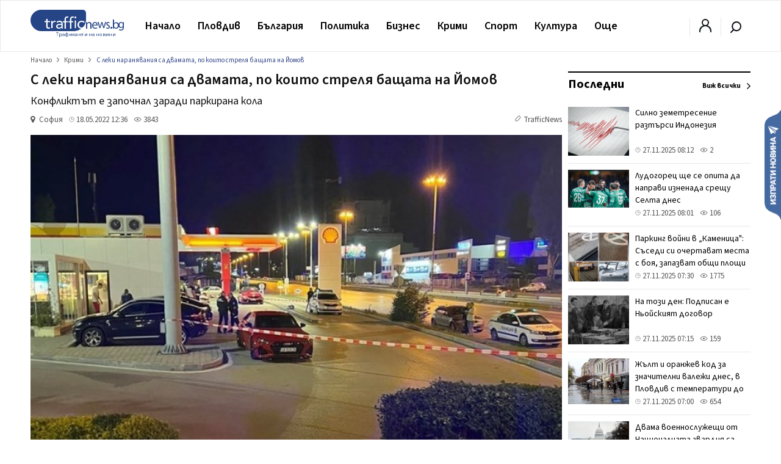

--- FILE ---
content_type: text/html; charset=UTF-8
request_url: https://trafficnews.bg/krimi/s-leki-naraniavaniia-sa-dvamata-po-koito-strelia-bashtata-245385/
body_size: 55955
content:
 <!DOCTYPE html>
<html lang="bg">
    <head>
        <meta charset="utf-8">
        <meta http-equiv="X-UA-Compatible" content="IE=edge">
        <meta name="viewport" content="width=device-width, initial-scale=1">
        <meta name="google-site-verification" content="" />
        <title>С леки наранявания са двамата, по които стреля бащата на Йомов - trafficnews.bg</title>

                
        <meta name="description" content="С леки наранявания са Иван Петров и Марио Вълчев, които бяха простреляни от бащата на футболиста на ЦСКА Георги Йомов - Цецко. Затова Софийската градска прокуратура прати делото в районната. Ме...">
        <meta name="keywords" content="" />

        
                  <link rel="canonical" href="https://trafficnews.bg/krimi/s-leki-naraniavaniia-sa-dvamata-po-koito-strelia-bashtata-245385/" />
        
                
        <meta property="og:site_name" content="Trafficnews" />
        <meta property="og:locale" content="bg_BG" />
        <meta property="og:type" content="website" />
        <meta property="og:url" content="https://trafficnews.bg/krimi/s-leki-naraniavaniia-sa-dvamata-po-koito-strelia-bashtata-245385/" />
        <meta property="og:title" content="С леки наранявания са двамата, по които стреля бащата на Йомов" />
        <meta property="og:description" content="Конфликтът е започнал заради паркирана кола" />
        <meta property="og:image" content="https://cdn2.trafficnews.bg/2022/05/18/share_s-leki-naraniavaniia-sa-dvamata-po-912.jpg?fbrefresh=1514882820" />
                <meta property="fb:app_id" content="966242223397117" />
        
        <link rel="alternate" type="application/rss+xml" href="/rss/index/" />
        <link rel="alternate" type="application/rss+xml" href="/rss/category/plovdiv/" />
        <link rel="alternate" type="application/rss+xml" href="/rss/category/bulgaria/" />
        <link rel="alternate" type="application/rss+xml" href="/rss/category/sviat/" />
        <link rel="alternate" type="application/rss+xml" href="/rss/category/sport/" />
        <link rel="alternate" type="application/rss+xml" href="/rss/category/kultura/" />
        <link rel="alternate" type="application/rss+xml" href="/rss/category/ailiak/" />
        <link rel="alternate" type="application/rss+xml" href="/rss/category/komentari/" />

        <link rel="apple-touch-icon" sizes="57x57" href="https://trafficnews.bg/assets_desktop/images//favicon/apple-icon-57x57.png">
        <link rel="apple-touch-icon" sizes="60x60" href="https://trafficnews.bg/assets_desktop/images//favicon/apple-icon-60x60.png">
        <link rel="apple-touch-icon" sizes="72x72" href="https://trafficnews.bg/assets_desktop/images//favicon/apple-icon-72x72.png">
        <link rel="apple-touch-icon" sizes="76x76" href="https://trafficnews.bg/assets_desktop/images//favicon/apple-icon-76x76.png">
        <link rel="apple-touch-icon" sizes="114x114" href="https://trafficnews.bg/assets_desktop/images//favicon/apple-icon-114x114.png">
        <link rel="apple-touch-icon" sizes="120x120" href="https://trafficnews.bg/assets_desktop/images//favicon/apple-icon-120x120.png">
        <link rel="apple-touch-icon" sizes="144x144" href="https://trafficnews.bg/assets_desktop/images//favicon/apple-icon-144x144.png">
        <link rel="apple-touch-icon" sizes="152x152" href="https://trafficnews.bg/assets_desktop/images//favicon/apple-icon-152x152.png">
        <link rel="apple-touch-icon" sizes="180x180" href="https://trafficnews.bg/assets_desktop/images//favicon/apple-icon-180x180.png">
        <link rel="icon" type="image/png" sizes="192x192"  href="https://trafficnews.bg/assets_desktop/images//favicon/android-icon-192x192.png">
        <link rel="icon" type="image/png" sizes="32x32" href="https://trafficnews.bg/assets_desktop/images//favicon/favicon-32x32.png">
        <link rel="icon" type="image/png" sizes="96x96" href="https://trafficnews.bg/assets_desktop/images//favicon/favicon-96x96.png">
        <link rel="icon" type="image/png" sizes="16x16" href="https://trafficnews.bg/assets_desktop/images//favicon/favicon-16x16.png">
        <link rel="manifest" href="https://trafficnews.bg/assets_desktop/images//favicon/manifest.json">
        <meta name="msapplication-TileColor" content="#ffffff">
        <meta name="msapplication-TileImage" content="https://trafficnews.bg/assets_desktop/images//favicon/ms-icon-144x144.png">
        <meta name="theme-color" content="#ffffff">
        <link rel="preconnect" href="https://fonts.googleapis.com">
        <link rel="preconnect" href="https://fonts.gstatic.com" crossorigin>
        <link href="https://fonts.googleapis.com/css2?family=Source+Sans+3:wght@300;400;600;700&display=swap" rel="stylesheet">
        <!-- Bootstrap -->
        <link href="https://trafficnews.bg/assets_desktop/css/style.css?v=3.402" rel="stylesheet">
        <meta name="author" content="">
        <!-- <link rel="icon" href="https://trafficnews.bg/assets_desktop/images/logo.png"> -->
        <script type="text/javascript" src="https://trafficnews.bg/assets_desktop/js/jquery.js"></script>

        
                                        <meta name="facebook-domain-verification" content="hyzki3h531z7dx19qgifowk03i3l25" />
        <link rel="manifest" href="/manifest.json">

        <script src="https://cdn.onesignal.com/sdks/OneSignalSDK.js" async></script>
        
        <script>
            var OneSignal = window.OneSignal || [];
            OneSignal.push(["init", {
                    appId: "76cc5e08-03a2-4604-881b-841ce78b2fc1",
                    autoRegister: true,
                    notifyButton: {
                        enable: false /* Set to false to hide */
                    }
                }]);
        </script>
        <script>
            (function (i, s, o, g, r, a, m) {
                i['GoogleAnalyticsObject'] = r;
                i[r] = i[r] || function () {
                    (i[r].q = i[r].q || []).push(arguments)
                }, i[r].l = 1 * new Date();
                a = s.createElement(o),
                        m = s.getElementsByTagName(o)[0];
                a.async = 1;
                a.src = g;
                m.parentNode.insertBefore(a, m)
            })(window, document, 'script', 'https://www.google-analytics.com/analytics.js', 'ga');

            ga('create', 'UA-9202483-18', 'auto');
            ga('send', 'pageview');
        </script>
        
        <!-- Google tag (gtag.js) -->
        <script async src="https://www.googletagmanager.com/gtag/js?id=G-NLJJS75WGY"></script>
        <script>
          window.dataLayer = window.dataLayer || [];
          function gtag(){dataLayer.push(arguments);}
          gtag('js', new Date());

          gtag('config', 'G-NLJJS75WGY');
        </script>

        <!-- Facebook Pixel Code -->
          <script>
          !function(f,b,e,v,n,t,s)
          {if(f.fbq)return;n=f.fbq=function(){n.callMethod?
          n.callMethod.apply(n,arguments):n.queue.push(arguments)};
          if(!f._fbq)f._fbq=n;n.push=n;n.loaded=!0;n.version='2.0';
          n.queue=[];t=b.createElement(e);t.async=!0;
          t.src=v;s=b.getElementsByTagName(e)[0];
          s.parentNode.insertBefore(t,s)}(window,document,'script',
          'https://connect.facebook.net/en_US/fbevents.js');

          fbq('init', '2416718671931040');
          // fbq('track', 'PageView');
          </script>
        <!-- End Facebook Pixel Code -->

        <!-- START Google DFP -->
        <script async src="https://pagead2.googlesyndication.com/pagead/js/adsbygoogle.js"></script>
        <script>
          
             (adsbygoogle = window.adsbygoogle || []).push({
                  // google_ad_client: "ca-pub-6183842292285684",
                  google_ad_client: "ca-pub-7051882600327123",
                  enable_page_level_ads: true             });
        </script>

        <script async='async' src='https://www.googletagservices.com/tag/js/gpt.js'></script>
        <script>
        var googletag = googletag || {};
        googletag.cmd = googletag.cmd || [];
        // googletag.pubads().collapseEmptyDivs(true);
        </script>
        <script async src="https://securepubads.g.doubleclick.net/tag/js/gpt.js"></script>

        <script>
          googletag.cmd.push(function() {
            
                                          
                googletag.defineSlot('/21895014881/Trafficnews.bg/A1_DES_728x90', [[728, 90], [970, 250]], 'div-gpt-ad-1553874221009-0').addService(googletag.pubads()).setCollapseEmptyDiv(true,true);
                googletag.defineSlot('/21895014881/Trafficnews.bg/A2_DES_728x90', [728, 90], 'div-gpt-ad-1553874350791-0').addService(googletag.pubads()).setCollapseEmptyDiv(true,true);
                googletag.defineSlot('/21895014881/Trafficnews.bg/AIN_DES_728x90', [728, 90], 'div-gpt-ad-1553874350792-0').addService(googletag.pubads()).setCollapseEmptyDiv(true,true);
                googletag.defineSlot('/21895014881/Trafficnews.bg/A3_DES_300x250', [[300, 100], [300, 250], [300, 600]], 'div-gpt-ad-1553874592591-0').addService(googletag.pubads()).setCollapseEmptyDiv(true,true);
                googletag.defineSlot('/21895014881/Trafficnews.bg/A4_DES_300x250', [[300, 100], [300, 250], [300, 600]], 'div-gpt-ad-1553874723184-0').addService(googletag.pubads()).setCollapseEmptyDiv(true,true);
                googletag.defineSlot('/21895014881/Trafficnews.bg/A5_DES_300x250', [[300, 100], [300, 600], [300, 250]], 'div-gpt-ad-1553874849551-0').addService(googletag.pubads()).setCollapseEmptyDiv(true,true);
                googletag.defineSlot('/21895014881/Trafficnews.bg/A6_DES_300x250', [[300, 100], [300, 600], [300, 250]], 'div-gpt-ad-1553874849552-0').addService(googletag.pubads()).setCollapseEmptyDiv(true,true);
                googletag.defineSlot('/21895014881/Trafficnews.bg/A7_DES_300x250', [[300, 100], [300, 600], [300, 250]], 'div-gpt-ad-1553874849553-0').addService(googletag.pubads()).setCollapseEmptyDiv(true,true);
                
                                      
            googletag.pubads().enableSingleRequest();
            googletag.enableServices();
          });
        </script>

        <!-- END Google DFP -->
        
        

        
 
 
  </head>
  <body class="">
    <div id="fb-root"></div>
    

       
      <script async defer crossorigin="anonymous" src="https://connect.facebook.net/bg_BG/sdk.js#xfbml=1&version=v15.0" nonce="lGQVHzGr"></script>

      <script>
        (function(d, s, id) {
          var js, fjs = d.getElementsByTagName(s)[0];
          if (d.getElementById(id)) return;
          js = d.createElement(s);
          js.id = id;
          js.src = 'https://connect.facebook.net/bg_BG/sdk.js#xfbml=1&version=v2.12&appId=269914790095846';
          fjs.parentNode.insertBefore(js, fjs);
        }(document, 'script', 'facebook-jssdk'));
      </script>

    
  	<header class="header asdasdas">
      <div class="row full">
        <div class="col-12 m-0">
          <!-- christmas logo changes -->
          <a href="/" class="logo left" >
            <img src="https://trafficnews.bg/assets_desktop/images/logo.svg"  style="width: 154px;" class="left" alt="Traffic News" />
            <!-- <img src="https://trafficnews.bg/assets_desktop/images/logo.svg"  class="left" alt="Traffic News" /> -->
          </a>
          <nav class="nav left">
            <ul id="main-menu" class="menu right">
                <li class="nav-link ">
                  <a href="/" data-hover="Начало" >Начало</a>
                </li>
                                <li class="submenu"  >
                    <a href="https://trafficnews.bg/plovdiv/">Пловдив</a>
                    <ul class="sub-menu menu">
                          <li class="" >
                            <div class="row">
                                                              <div class="menu-articles col-12 right">
                                  <div class="long editors_choice">
          <article class="col-4 relative  ">
   
        <div class="icons-gray right hidden">
           <span class="time">07:30</span>
            
        </div>
  
        <a href="https://trafficnews.bg/plovdiv/parking-voini-kamenitsa-sasedi-si-ochertavat-mesta-boia-362648/">
                                 <img class="lazyload" src="https://trafficnews.bg/assets_desktop/images/blur/452.webp" data-src="https://cdn2.trafficnews.bg/2025/11/26/452_parking-voini-kamenitsa-sasedi-si-718.webp" alt="Паркинг войни в „Каменица": Съседи си очертават места с боя, запазват общи площи с легенчета" width="452" height="254"> 
                  </a>
  
        <div class="post_shadow abs">
          <h3 class="title">
            <a href="https://trafficnews.bg/plovdiv/parking-voini-kamenitsa-sasedi-si-ochertavat-mesta-boia-362648/">
              Паркинг войни в „Каменица": Съседи си очертават места с боя, запазват общи площи с легенчета
            </a>
          </h3>
                  <a href="https://trafficnews.bg/plovdiv/parking-voini-kamenitsa-sasedi-si-ochertavat-mesta-boia-362648/"></a>
          <div class="single-infos">
            <div class="clearfix" style="margin: 0;"></div>
              <span class="time">
                <svg id="ic-contact-time" xmlns="http://www.w3.org/2000/svg" width="11" height="11" viewBox="0 0 12 12">
                  <rect id="Rectangle_94" data-name="Rectangle 94" width="12" height="12" fill="none"></rect>
                  <g id="Layer" transform="translate(0.5 0.5)">
                    <g id="Vrstva_151" data-name="Vrstva 151">
                      <path id="Path_171" data-name="Path 171" d="M6.5,1A5.5,5.5,0,1,0,12,6.5,5.5,5.5,0,0,0,6.5,1Zm0,10A4.5,4.5,0,1,1,11,6.5,4.5,4.5,0,0,1,6.5,11Z" transform="translate(-1 -1)" fill="gray"></path>
                      <path id="Path_172" data-name="Path 172" d="M13.5,8.07H12V5.5a.5.5,0,0,0-1,0V8.57a.5.5,0,0,0,.5.5h2a.5.5,0,1,0,0-1Z" transform="translate(-6 -3)" fill="gray"></path>
                    </g>
                  </g>
                </svg> 27.11.2025 07:30
              </span>
              <span class="seens">
                <a href="javascript:;" class="scroolTo">
                  <svg id="ic-actions-view" xmlns="http://www.w3.org/2000/svg" width="13" height="13" viewBox="0 0 12 12">
                  <rect id="Rectangle_58" data-name="Rectangle 58" width="12" height="12" fill="none"></rect>
                  <g id="Layer" transform="translate(0.428 2.5)">
                    <g id="Vrstva_108" data-name="Vrstva 108">
                      <path id="Path_118" data-name="Path 118" d="M11.84,8.24h0V8.21L11.77,8.1c-.065-.09-.155-.215-.27-.365a8.21,8.21,0,0,0-1.035-1.1A6.11,6.11,0,0,0,6.415,5a6.11,6.11,0,0,0-4,1.625,8.21,8.21,0,0,0-1.035,1.1c-.115.15-.205.275-.27.365l-.07.1v.03h0L.83,8.5l.16.27h0V8.8l.07.1c.065.09.155.215.27.365a8.21,8.21,0,0,0,1.085,1.105,6.11,6.11,0,0,0,4,1.625,6.11,6.11,0,0,0,4.025-1.625,8.21,8.21,0,0,0,1.035-1.1c.115-.15.2-.275.27-.365l.07-.105v-.03h0l.16-.26Zm-1.155.42a7.18,7.18,0,0,1-.9.965A5.1,5.1,0,0,1,6.415,11,5.1,5.1,0,0,1,3.05,9.625a7.615,7.615,0,0,1-.91-.965L2.02,8.5l.12-.16a7.615,7.615,0,0,1,.91-.965A5.1,5.1,0,0,1,6.415,6,5.1,5.1,0,0,1,9.78,7.375a7.18,7.18,0,0,1,.9.965c.05.06.09.11.125.16S10.735,8.6,10.685,8.66Z" transform="translate(-0.83 -5)" fill="gray"></path>
                      <circle id="Ellipse_8" data-name="Ellipse 8" cx="1.5" cy="1.5" r="1.5" transform="translate(4.085 2)" fill="gray"></circle>
                    </g>
                  </g>
                  </svg> 
                  1617
                </a>
              </span>
          </div>
        </div>
  
      </article>
          <article class="col-4 relative  ">
   
        <div class="icons-gray right hidden">
           <span class="time">22:00</span>
            
        </div>
  
        <a href="https://trafficnews.bg/plovdiv/izdirvat-kuchentseto-abi-tsentara-plovdiv-vizhdali-li-ste-ia-362702/">
                                 <img class="lazyload" src="https://trafficnews.bg/assets_desktop/images/blur/452.webp" data-src="https://cdn2.trafficnews.bg/2025/11/26/452_izdirvat-kuchentseto-abi-tsentara-418.webp" alt="Издирват кученцето Аби в центъра на Пловдив, виждали ли сте я?" width="452" height="254"> 
                  </a>
  
        <div class="post_shadow abs">
          <h3 class="title">
            <a href="https://trafficnews.bg/plovdiv/izdirvat-kuchentseto-abi-tsentara-plovdiv-vizhdali-li-ste-ia-362702/">
              Издирват кученцето Аби в центъра на Пловдив, виждали ли сте я?
            </a>
          </h3>
                  <a href="https://trafficnews.bg/plovdiv/izdirvat-kuchentseto-abi-tsentara-plovdiv-vizhdali-li-ste-ia-362702/"></a>
          <div class="single-infos">
            <div class="clearfix" style="margin: 0;"></div>
              <span class="time">
                <svg id="ic-contact-time" xmlns="http://www.w3.org/2000/svg" width="11" height="11" viewBox="0 0 12 12">
                  <rect id="Rectangle_94" data-name="Rectangle 94" width="12" height="12" fill="none"></rect>
                  <g id="Layer" transform="translate(0.5 0.5)">
                    <g id="Vrstva_151" data-name="Vrstva 151">
                      <path id="Path_171" data-name="Path 171" d="M6.5,1A5.5,5.5,0,1,0,12,6.5,5.5,5.5,0,0,0,6.5,1Zm0,10A4.5,4.5,0,1,1,11,6.5,4.5,4.5,0,0,1,6.5,11Z" transform="translate(-1 -1)" fill="gray"></path>
                      <path id="Path_172" data-name="Path 172" d="M13.5,8.07H12V5.5a.5.5,0,0,0-1,0V8.57a.5.5,0,0,0,.5.5h2a.5.5,0,1,0,0-1Z" transform="translate(-6 -3)" fill="gray"></path>
                    </g>
                  </g>
                </svg> 26.11.2025 22:00
              </span>
              <span class="seens">
                <a href="javascript:;" class="scroolTo">
                  <svg id="ic-actions-view" xmlns="http://www.w3.org/2000/svg" width="13" height="13" viewBox="0 0 12 12">
                  <rect id="Rectangle_58" data-name="Rectangle 58" width="12" height="12" fill="none"></rect>
                  <g id="Layer" transform="translate(0.428 2.5)">
                    <g id="Vrstva_108" data-name="Vrstva 108">
                      <path id="Path_118" data-name="Path 118" d="M11.84,8.24h0V8.21L11.77,8.1c-.065-.09-.155-.215-.27-.365a8.21,8.21,0,0,0-1.035-1.1A6.11,6.11,0,0,0,6.415,5a6.11,6.11,0,0,0-4,1.625,8.21,8.21,0,0,0-1.035,1.1c-.115.15-.205.275-.27.365l-.07.1v.03h0L.83,8.5l.16.27h0V8.8l.07.1c.065.09.155.215.27.365a8.21,8.21,0,0,0,1.085,1.105,6.11,6.11,0,0,0,4,1.625,6.11,6.11,0,0,0,4.025-1.625,8.21,8.21,0,0,0,1.035-1.1c.115-.15.2-.275.27-.365l.07-.105v-.03h0l.16-.26Zm-1.155.42a7.18,7.18,0,0,1-.9.965A5.1,5.1,0,0,1,6.415,11,5.1,5.1,0,0,1,3.05,9.625a7.615,7.615,0,0,1-.91-.965L2.02,8.5l.12-.16a7.615,7.615,0,0,1,.91-.965A5.1,5.1,0,0,1,6.415,6,5.1,5.1,0,0,1,9.78,7.375a7.18,7.18,0,0,1,.9.965c.05.06.09.11.125.16S10.735,8.6,10.685,8.66Z" transform="translate(-0.83 -5)" fill="gray"></path>
                      <circle id="Ellipse_8" data-name="Ellipse 8" cx="1.5" cy="1.5" r="1.5" transform="translate(4.085 2)" fill="gray"></circle>
                    </g>
                  </g>
                  </svg> 
                  749
                </a>
              </span>
          </div>
        </div>
  
      </article>
          <article class="col-4 relative  ">
   
        <div class="icons-gray right hidden">
           <span class="time">20:23</span>
            
        </div>
  
        <a href="https://trafficnews.bg/plovdiv/naprezhenieto-protesta-sofiia-eskalira-avtobusat-e-sas-362698/">
                                 <img class="lazyload" src="https://trafficnews.bg/assets_desktop/images/blur/452.webp" data-src="https://cdn2.trafficnews.bg/2025/11/26/452_naprezhenieto-protesta-sofiia-eskalira-768.webp" alt="Напрежението на протеста в София ескалира, автобусът е със спуснати гуми, а депутатите не могат да излязат" width="452" height="254"> 
                  </a>
  
        <div class="post_shadow abs">
          <h3 class="title">
            <a href="https://trafficnews.bg/plovdiv/naprezhenieto-protesta-sofiia-eskalira-avtobusat-e-sas-362698/">
              Напрежението на протеста в София ескалира, автобусът е със спуснати гуми, а депутатите не могат да излязат
            </a>
          </h3>
                  <a href="https://trafficnews.bg/plovdiv/naprezhenieto-protesta-sofiia-eskalira-avtobusat-e-sas-362698/"></a>
          <div class="single-infos">
            <div class="clearfix" style="margin: 0;"></div>
              <span class="time">
                <svg id="ic-contact-time" xmlns="http://www.w3.org/2000/svg" width="11" height="11" viewBox="0 0 12 12">
                  <rect id="Rectangle_94" data-name="Rectangle 94" width="12" height="12" fill="none"></rect>
                  <g id="Layer" transform="translate(0.5 0.5)">
                    <g id="Vrstva_151" data-name="Vrstva 151">
                      <path id="Path_171" data-name="Path 171" d="M6.5,1A5.5,5.5,0,1,0,12,6.5,5.5,5.5,0,0,0,6.5,1Zm0,10A4.5,4.5,0,1,1,11,6.5,4.5,4.5,0,0,1,6.5,11Z" transform="translate(-1 -1)" fill="gray"></path>
                      <path id="Path_172" data-name="Path 172" d="M13.5,8.07H12V5.5a.5.5,0,0,0-1,0V8.57a.5.5,0,0,0,.5.5h2a.5.5,0,1,0,0-1Z" transform="translate(-6 -3)" fill="gray"></path>
                    </g>
                  </g>
                </svg> 26.11.2025 20:23
              </span>
              <span class="seens">
                <a href="javascript:;" class="scroolTo">
                  <svg id="ic-actions-view" xmlns="http://www.w3.org/2000/svg" width="13" height="13" viewBox="0 0 12 12">
                  <rect id="Rectangle_58" data-name="Rectangle 58" width="12" height="12" fill="none"></rect>
                  <g id="Layer" transform="translate(0.428 2.5)">
                    <g id="Vrstva_108" data-name="Vrstva 108">
                      <path id="Path_118" data-name="Path 118" d="M11.84,8.24h0V8.21L11.77,8.1c-.065-.09-.155-.215-.27-.365a8.21,8.21,0,0,0-1.035-1.1A6.11,6.11,0,0,0,6.415,5a6.11,6.11,0,0,0-4,1.625,8.21,8.21,0,0,0-1.035,1.1c-.115.15-.205.275-.27.365l-.07.1v.03h0L.83,8.5l.16.27h0V8.8l.07.1c.065.09.155.215.27.365a8.21,8.21,0,0,0,1.085,1.105,6.11,6.11,0,0,0,4,1.625,6.11,6.11,0,0,0,4.025-1.625,8.21,8.21,0,0,0,1.035-1.1c.115-.15.2-.275.27-.365l.07-.105v-.03h0l.16-.26Zm-1.155.42a7.18,7.18,0,0,1-.9.965A5.1,5.1,0,0,1,6.415,11,5.1,5.1,0,0,1,3.05,9.625a7.615,7.615,0,0,1-.91-.965L2.02,8.5l.12-.16a7.615,7.615,0,0,1,.91-.965A5.1,5.1,0,0,1,6.415,6,5.1,5.1,0,0,1,9.78,7.375a7.18,7.18,0,0,1,.9.965c.05.06.09.11.125.16S10.735,8.6,10.685,8.66Z" transform="translate(-0.83 -5)" fill="gray"></path>
                      <circle id="Ellipse_8" data-name="Ellipse 8" cx="1.5" cy="1.5" r="1.5" transform="translate(4.085 2)" fill="gray"></circle>
                    </g>
                  </g>
                  </svg> 
                  21808
                </a>
              </span>
          </div>
        </div>
  
      </article>
          <article class="col-4 relative  ">
   
        <div class="icons-gray right hidden">
           <span class="time">19:40</span>
            
        </div>
  
        <a href="https://trafficnews.bg/plovdiv/zhecho-stankov-balgariia-ima-dostatachno-goriva-razlika-362695/">
                                 <img class="lazyload" src="https://trafficnews.bg/assets_desktop/images/blur/452.webp" data-src="https://cdn2.trafficnews.bg/2025/11/26/452_zhecho-stankov-balgariia-ima-230.webp" alt="Жечо Станков: В България има достатъчно горива, за разлика от Сърбия" width="452" height="254"> 
                  </a>
  
        <div class="post_shadow abs">
          <h3 class="title">
            <a href="https://trafficnews.bg/plovdiv/zhecho-stankov-balgariia-ima-dostatachno-goriva-razlika-362695/">
              Жечо Станков: В България има достатъчно горива, за разлика от Сърбия
            </a>
          </h3>
                  <a href="https://trafficnews.bg/plovdiv/zhecho-stankov-balgariia-ima-dostatachno-goriva-razlika-362695/"></a>
          <div class="single-infos">
            <div class="clearfix" style="margin: 0;"></div>
              <span class="time">
                <svg id="ic-contact-time" xmlns="http://www.w3.org/2000/svg" width="11" height="11" viewBox="0 0 12 12">
                  <rect id="Rectangle_94" data-name="Rectangle 94" width="12" height="12" fill="none"></rect>
                  <g id="Layer" transform="translate(0.5 0.5)">
                    <g id="Vrstva_151" data-name="Vrstva 151">
                      <path id="Path_171" data-name="Path 171" d="M6.5,1A5.5,5.5,0,1,0,12,6.5,5.5,5.5,0,0,0,6.5,1Zm0,10A4.5,4.5,0,1,1,11,6.5,4.5,4.5,0,0,1,6.5,11Z" transform="translate(-1 -1)" fill="gray"></path>
                      <path id="Path_172" data-name="Path 172" d="M13.5,8.07H12V5.5a.5.5,0,0,0-1,0V8.57a.5.5,0,0,0,.5.5h2a.5.5,0,1,0,0-1Z" transform="translate(-6 -3)" fill="gray"></path>
                    </g>
                  </g>
                </svg> 26.11.2025 19:40
              </span>
              <span class="seens">
                <a href="javascript:;" class="scroolTo">
                  <svg id="ic-actions-view" xmlns="http://www.w3.org/2000/svg" width="13" height="13" viewBox="0 0 12 12">
                  <rect id="Rectangle_58" data-name="Rectangle 58" width="12" height="12" fill="none"></rect>
                  <g id="Layer" transform="translate(0.428 2.5)">
                    <g id="Vrstva_108" data-name="Vrstva 108">
                      <path id="Path_118" data-name="Path 118" d="M11.84,8.24h0V8.21L11.77,8.1c-.065-.09-.155-.215-.27-.365a8.21,8.21,0,0,0-1.035-1.1A6.11,6.11,0,0,0,6.415,5a6.11,6.11,0,0,0-4,1.625,8.21,8.21,0,0,0-1.035,1.1c-.115.15-.205.275-.27.365l-.07.1v.03h0L.83,8.5l.16.27h0V8.8l.07.1c.065.09.155.215.27.365a8.21,8.21,0,0,0,1.085,1.105,6.11,6.11,0,0,0,4,1.625,6.11,6.11,0,0,0,4.025-1.625,8.21,8.21,0,0,0,1.035-1.1c.115-.15.2-.275.27-.365l.07-.105v-.03h0l.16-.26Zm-1.155.42a7.18,7.18,0,0,1-.9.965A5.1,5.1,0,0,1,6.415,11,5.1,5.1,0,0,1,3.05,9.625a7.615,7.615,0,0,1-.91-.965L2.02,8.5l.12-.16a7.615,7.615,0,0,1,.91-.965A5.1,5.1,0,0,1,6.415,6,5.1,5.1,0,0,1,9.78,7.375a7.18,7.18,0,0,1,.9.965c.05.06.09.11.125.16S10.735,8.6,10.685,8.66Z" transform="translate(-0.83 -5)" fill="gray"></path>
                      <circle id="Ellipse_8" data-name="Ellipse 8" cx="1.5" cy="1.5" r="1.5" transform="translate(4.085 2)" fill="gray"></circle>
                    </g>
                  </g>
                  </svg> 
                  287
                </a>
              </span>
          </div>
        </div>
  
      </article>
          <article class="col-4 relative  ">
   
        <div class="icons-gray right hidden">
           <span class="time">19:00</span>
            
        </div>
  
        <a href="https://trafficnews.bg/plovdiv/brozhenie-sred-plovdivchani-sreshtu-novata-naredba-362678/">
                                 <img class="lazyload" src="https://trafficnews.bg/assets_desktop/images/blur/452.webp" data-src="https://cdn2.trafficnews.bg/2025/11/26/452_brozhenie-sred-plovdivchani-sreshtu-177.jpg" alt="Брожение сред пловдивчани срещу новата наредба за домашните любимци, която Общината предлага" width="452" height="254"> 
                  </a>
  
        <div class="post_shadow abs">
          <h3 class="title">
            <a href="https://trafficnews.bg/plovdiv/brozhenie-sred-plovdivchani-sreshtu-novata-naredba-362678/">
              Брожение сред пловдивчани срещу новата наредба за домашните любимци, която Общината предлага
            </a>
          </h3>
                  <a href="https://trafficnews.bg/plovdiv/brozhenie-sred-plovdivchani-sreshtu-novata-naredba-362678/"></a>
          <div class="single-infos">
            <div class="clearfix" style="margin: 0;"></div>
              <span class="time">
                <svg id="ic-contact-time" xmlns="http://www.w3.org/2000/svg" width="11" height="11" viewBox="0 0 12 12">
                  <rect id="Rectangle_94" data-name="Rectangle 94" width="12" height="12" fill="none"></rect>
                  <g id="Layer" transform="translate(0.5 0.5)">
                    <g id="Vrstva_151" data-name="Vrstva 151">
                      <path id="Path_171" data-name="Path 171" d="M6.5,1A5.5,5.5,0,1,0,12,6.5,5.5,5.5,0,0,0,6.5,1Zm0,10A4.5,4.5,0,1,1,11,6.5,4.5,4.5,0,0,1,6.5,11Z" transform="translate(-1 -1)" fill="gray"></path>
                      <path id="Path_172" data-name="Path 172" d="M13.5,8.07H12V5.5a.5.5,0,0,0-1,0V8.57a.5.5,0,0,0,.5.5h2a.5.5,0,1,0,0-1Z" transform="translate(-6 -3)" fill="gray"></path>
                    </g>
                  </g>
                </svg> 26.11.2025 19:00
              </span>
              <span class="seens">
                <a href="javascript:;" class="scroolTo">
                  <svg id="ic-actions-view" xmlns="http://www.w3.org/2000/svg" width="13" height="13" viewBox="0 0 12 12">
                  <rect id="Rectangle_58" data-name="Rectangle 58" width="12" height="12" fill="none"></rect>
                  <g id="Layer" transform="translate(0.428 2.5)">
                    <g id="Vrstva_108" data-name="Vrstva 108">
                      <path id="Path_118" data-name="Path 118" d="M11.84,8.24h0V8.21L11.77,8.1c-.065-.09-.155-.215-.27-.365a8.21,8.21,0,0,0-1.035-1.1A6.11,6.11,0,0,0,6.415,5a6.11,6.11,0,0,0-4,1.625,8.21,8.21,0,0,0-1.035,1.1c-.115.15-.205.275-.27.365l-.07.1v.03h0L.83,8.5l.16.27h0V8.8l.07.1c.065.09.155.215.27.365a8.21,8.21,0,0,0,1.085,1.105,6.11,6.11,0,0,0,4,1.625,6.11,6.11,0,0,0,4.025-1.625,8.21,8.21,0,0,0,1.035-1.1c.115-.15.2-.275.27-.365l.07-.105v-.03h0l.16-.26Zm-1.155.42a7.18,7.18,0,0,1-.9.965A5.1,5.1,0,0,1,6.415,11,5.1,5.1,0,0,1,3.05,9.625a7.615,7.615,0,0,1-.91-.965L2.02,8.5l.12-.16a7.615,7.615,0,0,1,.91-.965A5.1,5.1,0,0,1,6.415,6,5.1,5.1,0,0,1,9.78,7.375a7.18,7.18,0,0,1,.9.965c.05.06.09.11.125.16S10.735,8.6,10.685,8.66Z" transform="translate(-0.83 -5)" fill="gray"></path>
                      <circle id="Ellipse_8" data-name="Ellipse 8" cx="1.5" cy="1.5" r="1.5" transform="translate(4.085 2)" fill="gray"></circle>
                    </g>
                  </g>
                  </svg> 
                  5314
                </a>
              </span>
          </div>
        </div>
  
      </article>
          <article class="col-4 relative  ">
   
        <div class="icons-gray right hidden">
           <span class="time">16:48</span>
            
        </div>
  
        <a href="https://trafficnews.bg/plovdiv/skandal-vav-vuarr-prezidentat-vuza-alarmira-shema-362677/">
                                 <img class="lazyload" src="https://trafficnews.bg/assets_desktop/images/blur/452.webp" data-src="https://cdn2.trafficnews.bg/2025/11/26/452_skandal-vav-vuarr-prezidentat-vuza-544.webp" alt="Скандал във ВУАРР: Президентът на вуза алармира за схема за източване на частното висше училище" width="452" height="254"> 
                  </a>
  
        <div class="post_shadow abs">
          <h3 class="title">
            <a href="https://trafficnews.bg/plovdiv/skandal-vav-vuarr-prezidentat-vuza-alarmira-shema-362677/">
              Скандал във ВУАРР: Президентът на вуза алармира за схема за източване на частното висше училище
            </a>
          </h3>
                  <a href="https://trafficnews.bg/plovdiv/skandal-vav-vuarr-prezidentat-vuza-alarmira-shema-362677/"></a>
          <div class="single-infos">
            <div class="clearfix" style="margin: 0;"></div>
              <span class="time">
                <svg id="ic-contact-time" xmlns="http://www.w3.org/2000/svg" width="11" height="11" viewBox="0 0 12 12">
                  <rect id="Rectangle_94" data-name="Rectangle 94" width="12" height="12" fill="none"></rect>
                  <g id="Layer" transform="translate(0.5 0.5)">
                    <g id="Vrstva_151" data-name="Vrstva 151">
                      <path id="Path_171" data-name="Path 171" d="M6.5,1A5.5,5.5,0,1,0,12,6.5,5.5,5.5,0,0,0,6.5,1Zm0,10A4.5,4.5,0,1,1,11,6.5,4.5,4.5,0,0,1,6.5,11Z" transform="translate(-1 -1)" fill="gray"></path>
                      <path id="Path_172" data-name="Path 172" d="M13.5,8.07H12V5.5a.5.5,0,0,0-1,0V8.57a.5.5,0,0,0,.5.5h2a.5.5,0,1,0,0-1Z" transform="translate(-6 -3)" fill="gray"></path>
                    </g>
                  </g>
                </svg> 26.11.2025 16:48
              </span>
              <span class="seens">
                <a href="javascript:;" class="scroolTo">
                  <svg id="ic-actions-view" xmlns="http://www.w3.org/2000/svg" width="13" height="13" viewBox="0 0 12 12">
                  <rect id="Rectangle_58" data-name="Rectangle 58" width="12" height="12" fill="none"></rect>
                  <g id="Layer" transform="translate(0.428 2.5)">
                    <g id="Vrstva_108" data-name="Vrstva 108">
                      <path id="Path_118" data-name="Path 118" d="M11.84,8.24h0V8.21L11.77,8.1c-.065-.09-.155-.215-.27-.365a8.21,8.21,0,0,0-1.035-1.1A6.11,6.11,0,0,0,6.415,5a6.11,6.11,0,0,0-4,1.625,8.21,8.21,0,0,0-1.035,1.1c-.115.15-.205.275-.27.365l-.07.1v.03h0L.83,8.5l.16.27h0V8.8l.07.1c.065.09.155.215.27.365a8.21,8.21,0,0,0,1.085,1.105,6.11,6.11,0,0,0,4,1.625,6.11,6.11,0,0,0,4.025-1.625,8.21,8.21,0,0,0,1.035-1.1c.115-.15.2-.275.27-.365l.07-.105v-.03h0l.16-.26Zm-1.155.42a7.18,7.18,0,0,1-.9.965A5.1,5.1,0,0,1,6.415,11,5.1,5.1,0,0,1,3.05,9.625a7.615,7.615,0,0,1-.91-.965L2.02,8.5l.12-.16a7.615,7.615,0,0,1,.91-.965A5.1,5.1,0,0,1,6.415,6,5.1,5.1,0,0,1,9.78,7.375a7.18,7.18,0,0,1,.9.965c.05.06.09.11.125.16S10.735,8.6,10.685,8.66Z" transform="translate(-0.83 -5)" fill="gray"></path>
                      <circle id="Ellipse_8" data-name="Ellipse 8" cx="1.5" cy="1.5" r="1.5" transform="translate(4.085 2)" fill="gray"></circle>
                    </g>
                  </g>
                  </svg> 
                  1764
                </a>
              </span>
          </div>
        </div>
  
      </article>
      </div>
                                  </div>
                                                            <div class="clearfix"></div>
                            </div>
                          </li>
                      </ul>
                                      </li>
                                <li class="submenu"  >
                    <a href="https://trafficnews.bg/bulgaria/">България</a>
                    <ul class="sub-menu menu">
                          <li class="" >
                            <div class="row">
                                                              <div class="menu-articles col-12 right">
                                  <div class="long editors_choice">
          <article class="col-4 relative  ">
   
        <div class="icons-gray right hidden">
           <span class="time">07:00</span>
            
        </div>
  
        <a href="https://trafficnews.bg/bulgaria/zhalt-i-oranzhev-kod-znachitelni-valezhi-dnes-plovdiv-362687/">
                                 <img class="lazyload" src="https://trafficnews.bg/assets_desktop/images/blur/452.webp" data-src="https://cdn2.trafficnews.bg/2025/11/26/452_zhalt-i-oranzhev-kod-znachitelni-704.webp" alt="Жълт и оранжев код за значителни валежи днес, в Пловдив с температури до 12 градуса" width="452" height="254"> 
                  </a>
  
        <div class="post_shadow abs">
          <h3 class="title">
            <a href="https://trafficnews.bg/bulgaria/zhalt-i-oranzhev-kod-znachitelni-valezhi-dnes-plovdiv-362687/">
              Жълт и оранжев код за значителни валежи днес, в Пловдив с температури до 12 градуса
            </a>
          </h3>
                  <a href="https://trafficnews.bg/bulgaria/zhalt-i-oranzhev-kod-znachitelni-valezhi-dnes-plovdiv-362687/"></a>
          <div class="single-infos">
            <div class="clearfix" style="margin: 0;"></div>
              <span class="time">
                <svg id="ic-contact-time" xmlns="http://www.w3.org/2000/svg" width="11" height="11" viewBox="0 0 12 12">
                  <rect id="Rectangle_94" data-name="Rectangle 94" width="12" height="12" fill="none"></rect>
                  <g id="Layer" transform="translate(0.5 0.5)">
                    <g id="Vrstva_151" data-name="Vrstva 151">
                      <path id="Path_171" data-name="Path 171" d="M6.5,1A5.5,5.5,0,1,0,12,6.5,5.5,5.5,0,0,0,6.5,1Zm0,10A4.5,4.5,0,1,1,11,6.5,4.5,4.5,0,0,1,6.5,11Z" transform="translate(-1 -1)" fill="gray"></path>
                      <path id="Path_172" data-name="Path 172" d="M13.5,8.07H12V5.5a.5.5,0,0,0-1,0V8.57a.5.5,0,0,0,.5.5h2a.5.5,0,1,0,0-1Z" transform="translate(-6 -3)" fill="gray"></path>
                    </g>
                  </g>
                </svg> 27.11.2025 07:00
              </span>
              <span class="seens">
                <a href="javascript:;" class="scroolTo">
                  <svg id="ic-actions-view" xmlns="http://www.w3.org/2000/svg" width="13" height="13" viewBox="0 0 12 12">
                  <rect id="Rectangle_58" data-name="Rectangle 58" width="12" height="12" fill="none"></rect>
                  <g id="Layer" transform="translate(0.428 2.5)">
                    <g id="Vrstva_108" data-name="Vrstva 108">
                      <path id="Path_118" data-name="Path 118" d="M11.84,8.24h0V8.21L11.77,8.1c-.065-.09-.155-.215-.27-.365a8.21,8.21,0,0,0-1.035-1.1A6.11,6.11,0,0,0,6.415,5a6.11,6.11,0,0,0-4,1.625,8.21,8.21,0,0,0-1.035,1.1c-.115.15-.205.275-.27.365l-.07.1v.03h0L.83,8.5l.16.27h0V8.8l.07.1c.065.09.155.215.27.365a8.21,8.21,0,0,0,1.085,1.105,6.11,6.11,0,0,0,4,1.625,6.11,6.11,0,0,0,4.025-1.625,8.21,8.21,0,0,0,1.035-1.1c.115-.15.2-.275.27-.365l.07-.105v-.03h0l.16-.26Zm-1.155.42a7.18,7.18,0,0,1-.9.965A5.1,5.1,0,0,1,6.415,11,5.1,5.1,0,0,1,3.05,9.625a7.615,7.615,0,0,1-.91-.965L2.02,8.5l.12-.16a7.615,7.615,0,0,1,.91-.965A5.1,5.1,0,0,1,6.415,6,5.1,5.1,0,0,1,9.78,7.375a7.18,7.18,0,0,1,.9.965c.05.06.09.11.125.16S10.735,8.6,10.685,8.66Z" transform="translate(-0.83 -5)" fill="gray"></path>
                      <circle id="Ellipse_8" data-name="Ellipse 8" cx="1.5" cy="1.5" r="1.5" transform="translate(4.085 2)" fill="gray"></circle>
                    </g>
                  </g>
                  </svg> 
                  646
                </a>
              </span>
          </div>
        </div>
  
      </article>
          <article class="col-4 relative  ">
   
        <div class="icons-gray right hidden">
           <span class="time">23:34</span>
            
        </div>
  
        <a href="https://trafficnews.bg/bulgaria/protestirashti-napadnaha-deputatska-kola-trotinetki-362711/">
                                 <img class="lazyload" src="https://trafficnews.bg/assets_desktop/images/blur/452.webp" data-src="https://cdn2.trafficnews.bg/2025/11/26/452_protestirashti-napadnaha-deputatska-204.webp" alt="Протестиращи нападнаха депутатска кола с тротинетки, контейнери за боклук и ритници" width="452" height="254"> 
                  </a>
  
        <div class="post_shadow abs">
          <h3 class="title">
            <a href="https://trafficnews.bg/bulgaria/protestirashti-napadnaha-deputatska-kola-trotinetki-362711/">
              Протестиращи нападнаха депутатска кола с тротинетки, контейнери за боклук и ритници
            </a>
          </h3>
                  <a href="https://trafficnews.bg/bulgaria/protestirashti-napadnaha-deputatska-kola-trotinetki-362711/"></a>
          <div class="single-infos">
            <div class="clearfix" style="margin: 0;"></div>
              <span class="time">
                <svg id="ic-contact-time" xmlns="http://www.w3.org/2000/svg" width="11" height="11" viewBox="0 0 12 12">
                  <rect id="Rectangle_94" data-name="Rectangle 94" width="12" height="12" fill="none"></rect>
                  <g id="Layer" transform="translate(0.5 0.5)">
                    <g id="Vrstva_151" data-name="Vrstva 151">
                      <path id="Path_171" data-name="Path 171" d="M6.5,1A5.5,5.5,0,1,0,12,6.5,5.5,5.5,0,0,0,6.5,1Zm0,10A4.5,4.5,0,1,1,11,6.5,4.5,4.5,0,0,1,6.5,11Z" transform="translate(-1 -1)" fill="gray"></path>
                      <path id="Path_172" data-name="Path 172" d="M13.5,8.07H12V5.5a.5.5,0,0,0-1,0V8.57a.5.5,0,0,0,.5.5h2a.5.5,0,1,0,0-1Z" transform="translate(-6 -3)" fill="gray"></path>
                    </g>
                  </g>
                </svg> 26.11.2025 23:34
              </span>
              <span class="seens">
                <a href="javascript:;" class="scroolTo">
                  <svg id="ic-actions-view" xmlns="http://www.w3.org/2000/svg" width="13" height="13" viewBox="0 0 12 12">
                  <rect id="Rectangle_58" data-name="Rectangle 58" width="12" height="12" fill="none"></rect>
                  <g id="Layer" transform="translate(0.428 2.5)">
                    <g id="Vrstva_108" data-name="Vrstva 108">
                      <path id="Path_118" data-name="Path 118" d="M11.84,8.24h0V8.21L11.77,8.1c-.065-.09-.155-.215-.27-.365a8.21,8.21,0,0,0-1.035-1.1A6.11,6.11,0,0,0,6.415,5a6.11,6.11,0,0,0-4,1.625,8.21,8.21,0,0,0-1.035,1.1c-.115.15-.205.275-.27.365l-.07.1v.03h0L.83,8.5l.16.27h0V8.8l.07.1c.065.09.155.215.27.365a8.21,8.21,0,0,0,1.085,1.105,6.11,6.11,0,0,0,4,1.625,6.11,6.11,0,0,0,4.025-1.625,8.21,8.21,0,0,0,1.035-1.1c.115-.15.2-.275.27-.365l.07-.105v-.03h0l.16-.26Zm-1.155.42a7.18,7.18,0,0,1-.9.965A5.1,5.1,0,0,1,6.415,11,5.1,5.1,0,0,1,3.05,9.625a7.615,7.615,0,0,1-.91-.965L2.02,8.5l.12-.16a7.615,7.615,0,0,1,.91-.965A5.1,5.1,0,0,1,6.415,6,5.1,5.1,0,0,1,9.78,7.375a7.18,7.18,0,0,1,.9.965c.05.06.09.11.125.16S10.735,8.6,10.685,8.66Z" transform="translate(-0.83 -5)" fill="gray"></path>
                      <circle id="Ellipse_8" data-name="Ellipse 8" cx="1.5" cy="1.5" r="1.5" transform="translate(4.085 2)" fill="gray"></circle>
                    </g>
                  </g>
                  </svg> 
                  1377
                </a>
              </span>
          </div>
        </div>
  
      </article>
          <article class="col-4 relative  ">
   
        <div class="icons-gray right hidden">
           <span class="time">23:07</span>
            
        </div>
  
        <a href="https://trafficnews.bg/bulgaria/slavi-trifonov-dve-dami-biaha-darpani-psuvani-zameriani-362710/">
                                 <img class="lazyload" src="https://trafficnews.bg/assets_desktop/images/blur/452.webp" data-src="https://cdn2.trafficnews.bg/2025/11/26/452_slavi-trifonov-dve-dami-biaha-darpani-434.webp" alt="Слави Трифонов: Две дами бяха дърпани, псувани, замеряни с бутилки на излизане от сградата на Парламента" width="452" height="254"> 
                  </a>
  
        <div class="post_shadow abs">
          <h3 class="title">
            <a href="https://trafficnews.bg/bulgaria/slavi-trifonov-dve-dami-biaha-darpani-psuvani-zameriani-362710/">
              Слави Трифонов: Две дами бяха дърпани, псувани, замеряни с бутилки на излизане от сградата на Парламента
            </a>
          </h3>
                  <a href="https://trafficnews.bg/bulgaria/slavi-trifonov-dve-dami-biaha-darpani-psuvani-zameriani-362710/"></a>
          <div class="single-infos">
            <div class="clearfix" style="margin: 0;"></div>
              <span class="time">
                <svg id="ic-contact-time" xmlns="http://www.w3.org/2000/svg" width="11" height="11" viewBox="0 0 12 12">
                  <rect id="Rectangle_94" data-name="Rectangle 94" width="12" height="12" fill="none"></rect>
                  <g id="Layer" transform="translate(0.5 0.5)">
                    <g id="Vrstva_151" data-name="Vrstva 151">
                      <path id="Path_171" data-name="Path 171" d="M6.5,1A5.5,5.5,0,1,0,12,6.5,5.5,5.5,0,0,0,6.5,1Zm0,10A4.5,4.5,0,1,1,11,6.5,4.5,4.5,0,0,1,6.5,11Z" transform="translate(-1 -1)" fill="gray"></path>
                      <path id="Path_172" data-name="Path 172" d="M13.5,8.07H12V5.5a.5.5,0,0,0-1,0V8.57a.5.5,0,0,0,.5.5h2a.5.5,0,1,0,0-1Z" transform="translate(-6 -3)" fill="gray"></path>
                    </g>
                  </g>
                </svg> 26.11.2025 23:07
              </span>
              <span class="seens">
                <a href="javascript:;" class="scroolTo">
                  <svg id="ic-actions-view" xmlns="http://www.w3.org/2000/svg" width="13" height="13" viewBox="0 0 12 12">
                  <rect id="Rectangle_58" data-name="Rectangle 58" width="12" height="12" fill="none"></rect>
                  <g id="Layer" transform="translate(0.428 2.5)">
                    <g id="Vrstva_108" data-name="Vrstva 108">
                      <path id="Path_118" data-name="Path 118" d="M11.84,8.24h0V8.21L11.77,8.1c-.065-.09-.155-.215-.27-.365a8.21,8.21,0,0,0-1.035-1.1A6.11,6.11,0,0,0,6.415,5a6.11,6.11,0,0,0-4,1.625,8.21,8.21,0,0,0-1.035,1.1c-.115.15-.205.275-.27.365l-.07.1v.03h0L.83,8.5l.16.27h0V8.8l.07.1c.065.09.155.215.27.365a8.21,8.21,0,0,0,1.085,1.105,6.11,6.11,0,0,0,4,1.625,6.11,6.11,0,0,0,4.025-1.625,8.21,8.21,0,0,0,1.035-1.1c.115-.15.2-.275.27-.365l.07-.105v-.03h0l.16-.26Zm-1.155.42a7.18,7.18,0,0,1-.9.965A5.1,5.1,0,0,1,6.415,11,5.1,5.1,0,0,1,3.05,9.625a7.615,7.615,0,0,1-.91-.965L2.02,8.5l.12-.16a7.615,7.615,0,0,1,.91-.965A5.1,5.1,0,0,1,6.415,6,5.1,5.1,0,0,1,9.78,7.375a7.18,7.18,0,0,1,.9.965c.05.06.09.11.125.16S10.735,8.6,10.685,8.66Z" transform="translate(-0.83 -5)" fill="gray"></path>
                      <circle id="Ellipse_8" data-name="Ellipse 8" cx="1.5" cy="1.5" r="1.5" transform="translate(4.085 2)" fill="gray"></circle>
                    </g>
                  </g>
                  </svg> 
                  1275
                </a>
              </span>
          </div>
        </div>
  
      </article>
          <article class="col-4 relative  ">
   
        <div class="icons-gray right hidden">
           <span class="time">22:26</span>
            
        </div>
  
        <a href="https://trafficnews.bg/bulgaria/trima-politsai-sa-postradali-protesta-sreshtu-byudzheta-362704/">
                                 <img class="lazyload" src="https://trafficnews.bg/assets_desktop/images/blur/452.webp" data-src="https://cdn2.trafficnews.bg/2025/11/26/452_trima-politsai-sa-postradali-protesta-451.webp" alt="Трима полицаи са пострадали в протеста срещу бюджета в София" width="452" height="254"> 
                  </a>
  
        <div class="post_shadow abs">
          <h3 class="title">
            <a href="https://trafficnews.bg/bulgaria/trima-politsai-sa-postradali-protesta-sreshtu-byudzheta-362704/">
              Трима полицаи са пострадали в протеста срещу бюджета в София
            </a>
          </h3>
                  <a href="https://trafficnews.bg/bulgaria/trima-politsai-sa-postradali-protesta-sreshtu-byudzheta-362704/"></a>
          <div class="single-infos">
            <div class="clearfix" style="margin: 0;"></div>
              <span class="time">
                <svg id="ic-contact-time" xmlns="http://www.w3.org/2000/svg" width="11" height="11" viewBox="0 0 12 12">
                  <rect id="Rectangle_94" data-name="Rectangle 94" width="12" height="12" fill="none"></rect>
                  <g id="Layer" transform="translate(0.5 0.5)">
                    <g id="Vrstva_151" data-name="Vrstva 151">
                      <path id="Path_171" data-name="Path 171" d="M6.5,1A5.5,5.5,0,1,0,12,6.5,5.5,5.5,0,0,0,6.5,1Zm0,10A4.5,4.5,0,1,1,11,6.5,4.5,4.5,0,0,1,6.5,11Z" transform="translate(-1 -1)" fill="gray"></path>
                      <path id="Path_172" data-name="Path 172" d="M13.5,8.07H12V5.5a.5.5,0,0,0-1,0V8.57a.5.5,0,0,0,.5.5h2a.5.5,0,1,0,0-1Z" transform="translate(-6 -3)" fill="gray"></path>
                    </g>
                  </g>
                </svg> 26.11.2025 22:26
              </span>
              <span class="seens">
                <a href="javascript:;" class="scroolTo">
                  <svg id="ic-actions-view" xmlns="http://www.w3.org/2000/svg" width="13" height="13" viewBox="0 0 12 12">
                  <rect id="Rectangle_58" data-name="Rectangle 58" width="12" height="12" fill="none"></rect>
                  <g id="Layer" transform="translate(0.428 2.5)">
                    <g id="Vrstva_108" data-name="Vrstva 108">
                      <path id="Path_118" data-name="Path 118" d="M11.84,8.24h0V8.21L11.77,8.1c-.065-.09-.155-.215-.27-.365a8.21,8.21,0,0,0-1.035-1.1A6.11,6.11,0,0,0,6.415,5a6.11,6.11,0,0,0-4,1.625,8.21,8.21,0,0,0-1.035,1.1c-.115.15-.205.275-.27.365l-.07.1v.03h0L.83,8.5l.16.27h0V8.8l.07.1c.065.09.155.215.27.365a8.21,8.21,0,0,0,1.085,1.105,6.11,6.11,0,0,0,4,1.625,6.11,6.11,0,0,0,4.025-1.625,8.21,8.21,0,0,0,1.035-1.1c.115-.15.2-.275.27-.365l.07-.105v-.03h0l.16-.26Zm-1.155.42a7.18,7.18,0,0,1-.9.965A5.1,5.1,0,0,1,6.415,11,5.1,5.1,0,0,1,3.05,9.625a7.615,7.615,0,0,1-.91-.965L2.02,8.5l.12-.16a7.615,7.615,0,0,1,.91-.965A5.1,5.1,0,0,1,6.415,6,5.1,5.1,0,0,1,9.78,7.375a7.18,7.18,0,0,1,.9.965c.05.06.09.11.125.16S10.735,8.6,10.685,8.66Z" transform="translate(-0.83 -5)" fill="gray"></path>
                      <circle id="Ellipse_8" data-name="Ellipse 8" cx="1.5" cy="1.5" r="1.5" transform="translate(4.085 2)" fill="gray"></circle>
                    </g>
                  </g>
                  </svg> 
                  584
                </a>
              </span>
          </div>
        </div>
  
      </article>
          <article class="col-4 relative  ">
   
        <div class="icons-gray right hidden">
           <span class="time">21:45</span>
            
        </div>
  
        <a href="https://trafficnews.bg/bulgaria/asen-vasilev-protestat-triabva-da-se-opazi-miren-opitvame-362701/">
                                 <img class="lazyload" src="https://trafficnews.bg/assets_desktop/images/blur/452.webp" data-src="https://cdn2.trafficnews.bg/2025/11/26/452_asen-vasilev-protestat-triabva-da-se-303.webp" alt="Асен Василев: Протестът трябва да се опази мирен. Опитваме се да говорим с полицията" width="452" height="254"> 
                  </a>
  
        <div class="post_shadow abs">
          <h3 class="title">
            <a href="https://trafficnews.bg/bulgaria/asen-vasilev-protestat-triabva-da-se-opazi-miren-opitvame-362701/">
              Асен Василев: Протестът трябва да се опази мирен. Опитваме се да говорим с полицията
            </a>
          </h3>
                  <a href="https://trafficnews.bg/bulgaria/asen-vasilev-protestat-triabva-da-se-opazi-miren-opitvame-362701/"></a>
          <div class="single-infos">
            <div class="clearfix" style="margin: 0;"></div>
              <span class="time">
                <svg id="ic-contact-time" xmlns="http://www.w3.org/2000/svg" width="11" height="11" viewBox="0 0 12 12">
                  <rect id="Rectangle_94" data-name="Rectangle 94" width="12" height="12" fill="none"></rect>
                  <g id="Layer" transform="translate(0.5 0.5)">
                    <g id="Vrstva_151" data-name="Vrstva 151">
                      <path id="Path_171" data-name="Path 171" d="M6.5,1A5.5,5.5,0,1,0,12,6.5,5.5,5.5,0,0,0,6.5,1Zm0,10A4.5,4.5,0,1,1,11,6.5,4.5,4.5,0,0,1,6.5,11Z" transform="translate(-1 -1)" fill="gray"></path>
                      <path id="Path_172" data-name="Path 172" d="M13.5,8.07H12V5.5a.5.5,0,0,0-1,0V8.57a.5.5,0,0,0,.5.5h2a.5.5,0,1,0,0-1Z" transform="translate(-6 -3)" fill="gray"></path>
                    </g>
                  </g>
                </svg> 26.11.2025 21:45
              </span>
              <span class="seens">
                <a href="javascript:;" class="scroolTo">
                  <svg id="ic-actions-view" xmlns="http://www.w3.org/2000/svg" width="13" height="13" viewBox="0 0 12 12">
                  <rect id="Rectangle_58" data-name="Rectangle 58" width="12" height="12" fill="none"></rect>
                  <g id="Layer" transform="translate(0.428 2.5)">
                    <g id="Vrstva_108" data-name="Vrstva 108">
                      <path id="Path_118" data-name="Path 118" d="M11.84,8.24h0V8.21L11.77,8.1c-.065-.09-.155-.215-.27-.365a8.21,8.21,0,0,0-1.035-1.1A6.11,6.11,0,0,0,6.415,5a6.11,6.11,0,0,0-4,1.625,8.21,8.21,0,0,0-1.035,1.1c-.115.15-.205.275-.27.365l-.07.1v.03h0L.83,8.5l.16.27h0V8.8l.07.1c.065.09.155.215.27.365a8.21,8.21,0,0,0,1.085,1.105,6.11,6.11,0,0,0,4,1.625,6.11,6.11,0,0,0,4.025-1.625,8.21,8.21,0,0,0,1.035-1.1c.115-.15.2-.275.27-.365l.07-.105v-.03h0l.16-.26Zm-1.155.42a7.18,7.18,0,0,1-.9.965A5.1,5.1,0,0,1,6.415,11,5.1,5.1,0,0,1,3.05,9.625a7.615,7.615,0,0,1-.91-.965L2.02,8.5l.12-.16a7.615,7.615,0,0,1,.91-.965A5.1,5.1,0,0,1,6.415,6,5.1,5.1,0,0,1,9.78,7.375a7.18,7.18,0,0,1,.9.965c.05.06.09.11.125.16S10.735,8.6,10.685,8.66Z" transform="translate(-0.83 -5)" fill="gray"></path>
                      <circle id="Ellipse_8" data-name="Ellipse 8" cx="1.5" cy="1.5" r="1.5" transform="translate(4.085 2)" fill="gray"></circle>
                    </g>
                  </g>
                  </svg> 
                  1858
                </a>
              </span>
          </div>
        </div>
  
      </article>
          <article class="col-4 relative  ">
   
        <div class="icons-gray right hidden">
           <span class="time">21:00</span>
            
        </div>
  
        <a href="https://trafficnews.bg/bulgaria/ogranichavat-dogodina-dostapa-notarialnite-aktove-zaradi-362699/">
                                 <img class="lazyload" src="https://trafficnews.bg/assets_desktop/images/blur/452.webp" data-src="https://cdn2.trafficnews.bg/2025/11/26/452_ogranichavat-dogodina-dostapa-795.webp" alt="Oграничават от догодина достъпа до нотариалните актове заради имотните измами" width="452" height="254"> 
                  </a>
  
        <div class="post_shadow abs">
          <h3 class="title">
            <a href="https://trafficnews.bg/bulgaria/ogranichavat-dogodina-dostapa-notarialnite-aktove-zaradi-362699/">
              Oграничават от догодина достъпа до нотариалните актове заради имотните измами
            </a>
          </h3>
                  <a href="https://trafficnews.bg/bulgaria/ogranichavat-dogodina-dostapa-notarialnite-aktove-zaradi-362699/"></a>
          <div class="single-infos">
            <div class="clearfix" style="margin: 0;"></div>
              <span class="time">
                <svg id="ic-contact-time" xmlns="http://www.w3.org/2000/svg" width="11" height="11" viewBox="0 0 12 12">
                  <rect id="Rectangle_94" data-name="Rectangle 94" width="12" height="12" fill="none"></rect>
                  <g id="Layer" transform="translate(0.5 0.5)">
                    <g id="Vrstva_151" data-name="Vrstva 151">
                      <path id="Path_171" data-name="Path 171" d="M6.5,1A5.5,5.5,0,1,0,12,6.5,5.5,5.5,0,0,0,6.5,1Zm0,10A4.5,4.5,0,1,1,11,6.5,4.5,4.5,0,0,1,6.5,11Z" transform="translate(-1 -1)" fill="gray"></path>
                      <path id="Path_172" data-name="Path 172" d="M13.5,8.07H12V5.5a.5.5,0,0,0-1,0V8.57a.5.5,0,0,0,.5.5h2a.5.5,0,1,0,0-1Z" transform="translate(-6 -3)" fill="gray"></path>
                    </g>
                  </g>
                </svg> 26.11.2025 21:00
              </span>
              <span class="seens">
                <a href="javascript:;" class="scroolTo">
                  <svg id="ic-actions-view" xmlns="http://www.w3.org/2000/svg" width="13" height="13" viewBox="0 0 12 12">
                  <rect id="Rectangle_58" data-name="Rectangle 58" width="12" height="12" fill="none"></rect>
                  <g id="Layer" transform="translate(0.428 2.5)">
                    <g id="Vrstva_108" data-name="Vrstva 108">
                      <path id="Path_118" data-name="Path 118" d="M11.84,8.24h0V8.21L11.77,8.1c-.065-.09-.155-.215-.27-.365a8.21,8.21,0,0,0-1.035-1.1A6.11,6.11,0,0,0,6.415,5a6.11,6.11,0,0,0-4,1.625,8.21,8.21,0,0,0-1.035,1.1c-.115.15-.205.275-.27.365l-.07.1v.03h0L.83,8.5l.16.27h0V8.8l.07.1c.065.09.155.215.27.365a8.21,8.21,0,0,0,1.085,1.105,6.11,6.11,0,0,0,4,1.625,6.11,6.11,0,0,0,4.025-1.625,8.21,8.21,0,0,0,1.035-1.1c.115-.15.2-.275.27-.365l.07-.105v-.03h0l.16-.26Zm-1.155.42a7.18,7.18,0,0,1-.9.965A5.1,5.1,0,0,1,6.415,11,5.1,5.1,0,0,1,3.05,9.625a7.615,7.615,0,0,1-.91-.965L2.02,8.5l.12-.16a7.615,7.615,0,0,1,.91-.965A5.1,5.1,0,0,1,6.415,6,5.1,5.1,0,0,1,9.78,7.375a7.18,7.18,0,0,1,.9.965c.05.06.09.11.125.16S10.735,8.6,10.685,8.66Z" transform="translate(-0.83 -5)" fill="gray"></path>
                      <circle id="Ellipse_8" data-name="Ellipse 8" cx="1.5" cy="1.5" r="1.5" transform="translate(4.085 2)" fill="gray"></circle>
                    </g>
                  </g>
                  </svg> 
                  1732
                </a>
              </span>
          </div>
        </div>
  
      </article>
      </div>
                                  </div>
                                                            <div class="clearfix"></div>
                            </div>
                          </li>
                      </ul>
                                      </li>
                                <li class="submenu"  >
                    <a href="https://trafficnews.bg/politika/">Политика</a>
                    <ul class="sub-menu menu">
                          <li class="" >
                            <div class="row">
                                                              <div class="menu-articles col-12 right">
                                  <div class="long editors_choice">
          <article class="col-4 relative  ">
   
        <div class="icons-gray right hidden">
           <span class="time">19:50</span>
            
        </div>
  
        <a href="https://trafficnews.bg/politika/na-vtoro-chetene-resornata-komisiia-prie-byudzhetite-nzok-i-362696/">
                                 <img class="lazyload" src="https://trafficnews.bg/assets_desktop/images/blur/452.webp" data-src="https://cdn2.trafficnews.bg/2025/11/26/452_na-vtoro-chetene-resornata-komisiia-464.webp" alt="На второ четене: Ресорната комисия прие бюджетите на НЗОК и ДОО за 2026 г." width="452" height="254"> 
                  </a>
  
        <div class="post_shadow abs">
          <h3 class="title">
            <a href="https://trafficnews.bg/politika/na-vtoro-chetene-resornata-komisiia-prie-byudzhetite-nzok-i-362696/">
              На второ четене: Ресорната комисия прие бюджетите на НЗОК и ДОО за 2026 г.
            </a>
          </h3>
                  <a href="https://trafficnews.bg/politika/na-vtoro-chetene-resornata-komisiia-prie-byudzhetite-nzok-i-362696/"></a>
          <div class="single-infos">
            <div class="clearfix" style="margin: 0;"></div>
              <span class="time">
                <svg id="ic-contact-time" xmlns="http://www.w3.org/2000/svg" width="11" height="11" viewBox="0 0 12 12">
                  <rect id="Rectangle_94" data-name="Rectangle 94" width="12" height="12" fill="none"></rect>
                  <g id="Layer" transform="translate(0.5 0.5)">
                    <g id="Vrstva_151" data-name="Vrstva 151">
                      <path id="Path_171" data-name="Path 171" d="M6.5,1A5.5,5.5,0,1,0,12,6.5,5.5,5.5,0,0,0,6.5,1Zm0,10A4.5,4.5,0,1,1,11,6.5,4.5,4.5,0,0,1,6.5,11Z" transform="translate(-1 -1)" fill="gray"></path>
                      <path id="Path_172" data-name="Path 172" d="M13.5,8.07H12V5.5a.5.5,0,0,0-1,0V8.57a.5.5,0,0,0,.5.5h2a.5.5,0,1,0,0-1Z" transform="translate(-6 -3)" fill="gray"></path>
                    </g>
                  </g>
                </svg> 26.11.2025 19:50
              </span>
              <span class="seens">
                <a href="javascript:;" class="scroolTo">
                  <svg id="ic-actions-view" xmlns="http://www.w3.org/2000/svg" width="13" height="13" viewBox="0 0 12 12">
                  <rect id="Rectangle_58" data-name="Rectangle 58" width="12" height="12" fill="none"></rect>
                  <g id="Layer" transform="translate(0.428 2.5)">
                    <g id="Vrstva_108" data-name="Vrstva 108">
                      <path id="Path_118" data-name="Path 118" d="M11.84,8.24h0V8.21L11.77,8.1c-.065-.09-.155-.215-.27-.365a8.21,8.21,0,0,0-1.035-1.1A6.11,6.11,0,0,0,6.415,5a6.11,6.11,0,0,0-4,1.625,8.21,8.21,0,0,0-1.035,1.1c-.115.15-.205.275-.27.365l-.07.1v.03h0L.83,8.5l.16.27h0V8.8l.07.1c.065.09.155.215.27.365a8.21,8.21,0,0,0,1.085,1.105,6.11,6.11,0,0,0,4,1.625,6.11,6.11,0,0,0,4.025-1.625,8.21,8.21,0,0,0,1.035-1.1c.115-.15.2-.275.27-.365l.07-.105v-.03h0l.16-.26Zm-1.155.42a7.18,7.18,0,0,1-.9.965A5.1,5.1,0,0,1,6.415,11,5.1,5.1,0,0,1,3.05,9.625a7.615,7.615,0,0,1-.91-.965L2.02,8.5l.12-.16a7.615,7.615,0,0,1,.91-.965A5.1,5.1,0,0,1,6.415,6,5.1,5.1,0,0,1,9.78,7.375a7.18,7.18,0,0,1,.9.965c.05.06.09.11.125.16S10.735,8.6,10.685,8.66Z" transform="translate(-0.83 -5)" fill="gray"></path>
                      <circle id="Ellipse_8" data-name="Ellipse 8" cx="1.5" cy="1.5" r="1.5" transform="translate(4.085 2)" fill="gray"></circle>
                    </g>
                  </g>
                  </svg> 
                  406
                </a>
              </span>
          </div>
        </div>
  
      </article>
          <article class="col-4 relative  ">
   
        <div class="icons-gray right hidden">
           <span class="time">09:40</span>
            
        </div>
  
        <a href="https://trafficnews.bg/politika/pravitelstvoto-glasuva-kolednite-dobavki-kam-pensiite-362618/">
                                 <img class="lazyload" src="https://trafficnews.bg/assets_desktop/images/blur/452.webp" data-src="https://cdn2.trafficnews.bg/2025/11/26/452_pravitelstvoto-glasuva-kolednite-702.webp" alt="Правителството гласува коледните добавки към пенсиите" width="452" height="254"> 
                  </a>
  
        <div class="post_shadow abs">
          <h3 class="title">
            <a href="https://trafficnews.bg/politika/pravitelstvoto-glasuva-kolednite-dobavki-kam-pensiite-362618/">
              Правителството гласува коледните добавки към пенсиите
            </a>
          </h3>
                  <a href="https://trafficnews.bg/politika/pravitelstvoto-glasuva-kolednite-dobavki-kam-pensiite-362618/"></a>
          <div class="single-infos">
            <div class="clearfix" style="margin: 0;"></div>
              <span class="time">
                <svg id="ic-contact-time" xmlns="http://www.w3.org/2000/svg" width="11" height="11" viewBox="0 0 12 12">
                  <rect id="Rectangle_94" data-name="Rectangle 94" width="12" height="12" fill="none"></rect>
                  <g id="Layer" transform="translate(0.5 0.5)">
                    <g id="Vrstva_151" data-name="Vrstva 151">
                      <path id="Path_171" data-name="Path 171" d="M6.5,1A5.5,5.5,0,1,0,12,6.5,5.5,5.5,0,0,0,6.5,1Zm0,10A4.5,4.5,0,1,1,11,6.5,4.5,4.5,0,0,1,6.5,11Z" transform="translate(-1 -1)" fill="gray"></path>
                      <path id="Path_172" data-name="Path 172" d="M13.5,8.07H12V5.5a.5.5,0,0,0-1,0V8.57a.5.5,0,0,0,.5.5h2a.5.5,0,1,0,0-1Z" transform="translate(-6 -3)" fill="gray"></path>
                    </g>
                  </g>
                </svg> 26.11.2025 09:40
              </span>
              <span class="seens">
                <a href="javascript:;" class="scroolTo">
                  <svg id="ic-actions-view" xmlns="http://www.w3.org/2000/svg" width="13" height="13" viewBox="0 0 12 12">
                  <rect id="Rectangle_58" data-name="Rectangle 58" width="12" height="12" fill="none"></rect>
                  <g id="Layer" transform="translate(0.428 2.5)">
                    <g id="Vrstva_108" data-name="Vrstva 108">
                      <path id="Path_118" data-name="Path 118" d="M11.84,8.24h0V8.21L11.77,8.1c-.065-.09-.155-.215-.27-.365a8.21,8.21,0,0,0-1.035-1.1A6.11,6.11,0,0,0,6.415,5a6.11,6.11,0,0,0-4,1.625,8.21,8.21,0,0,0-1.035,1.1c-.115.15-.205.275-.27.365l-.07.1v.03h0L.83,8.5l.16.27h0V8.8l.07.1c.065.09.155.215.27.365a8.21,8.21,0,0,0,1.085,1.105,6.11,6.11,0,0,0,4,1.625,6.11,6.11,0,0,0,4.025-1.625,8.21,8.21,0,0,0,1.035-1.1c.115-.15.2-.275.27-.365l.07-.105v-.03h0l.16-.26Zm-1.155.42a7.18,7.18,0,0,1-.9.965A5.1,5.1,0,0,1,6.415,11,5.1,5.1,0,0,1,3.05,9.625a7.615,7.615,0,0,1-.91-.965L2.02,8.5l.12-.16a7.615,7.615,0,0,1,.91-.965A5.1,5.1,0,0,1,6.415,6,5.1,5.1,0,0,1,9.78,7.375a7.18,7.18,0,0,1,.9.965c.05.06.09.11.125.16S10.735,8.6,10.685,8.66Z" transform="translate(-0.83 -5)" fill="gray"></path>
                      <circle id="Ellipse_8" data-name="Ellipse 8" cx="1.5" cy="1.5" r="1.5" transform="translate(4.085 2)" fill="gray"></circle>
                    </g>
                  </g>
                  </svg> 
                  964
                </a>
              </span>
          </div>
        </div>
  
      </article>
          <article class="col-4 relative  ">
   
        <div class="icons-gray right hidden">
           <span class="time">22:06</span>
            
        </div>
  
        <a href="https://trafficnews.bg/politika/rosen-zheliazkov-ukraina-granitsite-ne-mogat-da-badat-362603/">
                                 <img class="lazyload" src="https://trafficnews.bg/assets_desktop/images/blur/452.webp" data-src="https://cdn2.trafficnews.bg/2025/11/25/452_rosen-zheliazkov-ukraina-granitsite-ne-032.webp" alt="Росен Желязков за Украйна: Границите не могат да бъдат променяни със сила" width="452" height="254"> 
                  </a>
  
        <div class="post_shadow abs">
          <h3 class="title">
            <a href="https://trafficnews.bg/politika/rosen-zheliazkov-ukraina-granitsite-ne-mogat-da-badat-362603/">
              Росен Желязков за Украйна: Границите не могат да бъдат променяни със сила
            </a>
          </h3>
                  <a href="https://trafficnews.bg/politika/rosen-zheliazkov-ukraina-granitsite-ne-mogat-da-badat-362603/"></a>
          <div class="single-infos">
            <div class="clearfix" style="margin: 0;"></div>
              <span class="time">
                <svg id="ic-contact-time" xmlns="http://www.w3.org/2000/svg" width="11" height="11" viewBox="0 0 12 12">
                  <rect id="Rectangle_94" data-name="Rectangle 94" width="12" height="12" fill="none"></rect>
                  <g id="Layer" transform="translate(0.5 0.5)">
                    <g id="Vrstva_151" data-name="Vrstva 151">
                      <path id="Path_171" data-name="Path 171" d="M6.5,1A5.5,5.5,0,1,0,12,6.5,5.5,5.5,0,0,0,6.5,1Zm0,10A4.5,4.5,0,1,1,11,6.5,4.5,4.5,0,0,1,6.5,11Z" transform="translate(-1 -1)" fill="gray"></path>
                      <path id="Path_172" data-name="Path 172" d="M13.5,8.07H12V5.5a.5.5,0,0,0-1,0V8.57a.5.5,0,0,0,.5.5h2a.5.5,0,1,0,0-1Z" transform="translate(-6 -3)" fill="gray"></path>
                    </g>
                  </g>
                </svg> 25.11.2025 22:06
              </span>
              <span class="seens">
                <a href="javascript:;" class="scroolTo">
                  <svg id="ic-actions-view" xmlns="http://www.w3.org/2000/svg" width="13" height="13" viewBox="0 0 12 12">
                  <rect id="Rectangle_58" data-name="Rectangle 58" width="12" height="12" fill="none"></rect>
                  <g id="Layer" transform="translate(0.428 2.5)">
                    <g id="Vrstva_108" data-name="Vrstva 108">
                      <path id="Path_118" data-name="Path 118" d="M11.84,8.24h0V8.21L11.77,8.1c-.065-.09-.155-.215-.27-.365a8.21,8.21,0,0,0-1.035-1.1A6.11,6.11,0,0,0,6.415,5a6.11,6.11,0,0,0-4,1.625,8.21,8.21,0,0,0-1.035,1.1c-.115.15-.205.275-.27.365l-.07.1v.03h0L.83,8.5l.16.27h0V8.8l.07.1c.065.09.155.215.27.365a8.21,8.21,0,0,0,1.085,1.105,6.11,6.11,0,0,0,4,1.625,6.11,6.11,0,0,0,4.025-1.625,8.21,8.21,0,0,0,1.035-1.1c.115-.15.2-.275.27-.365l.07-.105v-.03h0l.16-.26Zm-1.155.42a7.18,7.18,0,0,1-.9.965A5.1,5.1,0,0,1,6.415,11,5.1,5.1,0,0,1,3.05,9.625a7.615,7.615,0,0,1-.91-.965L2.02,8.5l.12-.16a7.615,7.615,0,0,1,.91-.965A5.1,5.1,0,0,1,6.415,6,5.1,5.1,0,0,1,9.78,7.375a7.18,7.18,0,0,1,.9.965c.05.06.09.11.125.16S10.735,8.6,10.685,8.66Z" transform="translate(-0.83 -5)" fill="gray"></path>
                      <circle id="Ellipse_8" data-name="Ellipse 8" cx="1.5" cy="1.5" r="1.5" transform="translate(4.085 2)" fill="gray"></circle>
                    </g>
                  </g>
                  </svg> 
                  1621
                </a>
              </span>
          </div>
        </div>
  
      </article>
          <article class="col-4 relative  ">
   
        <div class="icons-gray right hidden">
           <span class="time">10:17</span>
            
        </div>
  
        <a href="https://trafficnews.bg/politika/rumen-radev-byudzhetat-ochevidno-mami-absolyutno-362521/">
                                 <img class="lazyload" src="https://trafficnews.bg/assets_desktop/images/blur/452.webp" data-src="https://cdn2.trafficnews.bg/2025/11/25/452_rumen-radev-byudzhetat-ochevidno-mami-613.webp" alt="Румен Радев: Бюджетът очевидно мами с абсолютно нереалистични приходи" width="452" height="254"> 
                  </a>
  
        <div class="post_shadow abs">
          <h3 class="title">
            <a href="https://trafficnews.bg/politika/rumen-radev-byudzhetat-ochevidno-mami-absolyutno-362521/">
              Румен Радев: Бюджетът очевидно мами с абсолютно нереалистични приходи
            </a>
          </h3>
                  <a href="https://trafficnews.bg/politika/rumen-radev-byudzhetat-ochevidno-mami-absolyutno-362521/"></a>
          <div class="single-infos">
            <div class="clearfix" style="margin: 0;"></div>
              <span class="time">
                <svg id="ic-contact-time" xmlns="http://www.w3.org/2000/svg" width="11" height="11" viewBox="0 0 12 12">
                  <rect id="Rectangle_94" data-name="Rectangle 94" width="12" height="12" fill="none"></rect>
                  <g id="Layer" transform="translate(0.5 0.5)">
                    <g id="Vrstva_151" data-name="Vrstva 151">
                      <path id="Path_171" data-name="Path 171" d="M6.5,1A5.5,5.5,0,1,0,12,6.5,5.5,5.5,0,0,0,6.5,1Zm0,10A4.5,4.5,0,1,1,11,6.5,4.5,4.5,0,0,1,6.5,11Z" transform="translate(-1 -1)" fill="gray"></path>
                      <path id="Path_172" data-name="Path 172" d="M13.5,8.07H12V5.5a.5.5,0,0,0-1,0V8.57a.5.5,0,0,0,.5.5h2a.5.5,0,1,0,0-1Z" transform="translate(-6 -3)" fill="gray"></path>
                    </g>
                  </g>
                </svg> 25.11.2025 10:17
              </span>
              <span class="seens">
                <a href="javascript:;" class="scroolTo">
                  <svg id="ic-actions-view" xmlns="http://www.w3.org/2000/svg" width="13" height="13" viewBox="0 0 12 12">
                  <rect id="Rectangle_58" data-name="Rectangle 58" width="12" height="12" fill="none"></rect>
                  <g id="Layer" transform="translate(0.428 2.5)">
                    <g id="Vrstva_108" data-name="Vrstva 108">
                      <path id="Path_118" data-name="Path 118" d="M11.84,8.24h0V8.21L11.77,8.1c-.065-.09-.155-.215-.27-.365a8.21,8.21,0,0,0-1.035-1.1A6.11,6.11,0,0,0,6.415,5a6.11,6.11,0,0,0-4,1.625,8.21,8.21,0,0,0-1.035,1.1c-.115.15-.205.275-.27.365l-.07.1v.03h0L.83,8.5l.16.27h0V8.8l.07.1c.065.09.155.215.27.365a8.21,8.21,0,0,0,1.085,1.105,6.11,6.11,0,0,0,4,1.625,6.11,6.11,0,0,0,4.025-1.625,8.21,8.21,0,0,0,1.035-1.1c.115-.15.2-.275.27-.365l.07-.105v-.03h0l.16-.26Zm-1.155.42a7.18,7.18,0,0,1-.9.965A5.1,5.1,0,0,1,6.415,11,5.1,5.1,0,0,1,3.05,9.625a7.615,7.615,0,0,1-.91-.965L2.02,8.5l.12-.16a7.615,7.615,0,0,1,.91-.965A5.1,5.1,0,0,1,6.415,6,5.1,5.1,0,0,1,9.78,7.375a7.18,7.18,0,0,1,.9.965c.05.06.09.11.125.16S10.735,8.6,10.685,8.66Z" transform="translate(-0.83 -5)" fill="gray"></path>
                      <circle id="Ellipse_8" data-name="Ellipse 8" cx="1.5" cy="1.5" r="1.5" transform="translate(4.085 2)" fill="gray"></circle>
                    </g>
                  </g>
                  </svg> 
                  1413
                </a>
              </span>
          </div>
        </div>
  
      </article>
          <article class="col-4 relative  ">
   
        <div class="icons-gray right hidden">
           <span class="time">07:48</span>
            
        </div>
  
        <a href="https://trafficnews.bg/politika/peevski-kam-kmetovete-i-obshtinskite-savetnitsi-dps-ne-362505/">
                                 <img class="lazyload" src="https://trafficnews.bg/assets_desktop/images/blur/452.webp" data-src="https://cdn2.trafficnews.bg/2025/11/25/452_peevski-kam-kmetovete-i-obshtinskite-491.webp" alt="Пеевски към кметовете и общинските съветници от ДПС: Не пипайте местните данъци и такси една година" width="452" height="254"> 
                  </a>
  
        <div class="post_shadow abs">
          <h3 class="title">
            <a href="https://trafficnews.bg/politika/peevski-kam-kmetovete-i-obshtinskite-savetnitsi-dps-ne-362505/">
              Пеевски към кметовете и общинските съветници от ДПС: Не пипайте местните данъци и такси една година
            </a>
          </h3>
                  <a href="https://trafficnews.bg/politika/peevski-kam-kmetovete-i-obshtinskite-savetnitsi-dps-ne-362505/"></a>
          <div class="single-infos">
            <div class="clearfix" style="margin: 0;"></div>
              <span class="time">
                <svg id="ic-contact-time" xmlns="http://www.w3.org/2000/svg" width="11" height="11" viewBox="0 0 12 12">
                  <rect id="Rectangle_94" data-name="Rectangle 94" width="12" height="12" fill="none"></rect>
                  <g id="Layer" transform="translate(0.5 0.5)">
                    <g id="Vrstva_151" data-name="Vrstva 151">
                      <path id="Path_171" data-name="Path 171" d="M6.5,1A5.5,5.5,0,1,0,12,6.5,5.5,5.5,0,0,0,6.5,1Zm0,10A4.5,4.5,0,1,1,11,6.5,4.5,4.5,0,0,1,6.5,11Z" transform="translate(-1 -1)" fill="gray"></path>
                      <path id="Path_172" data-name="Path 172" d="M13.5,8.07H12V5.5a.5.5,0,0,0-1,0V8.57a.5.5,0,0,0,.5.5h2a.5.5,0,1,0,0-1Z" transform="translate(-6 -3)" fill="gray"></path>
                    </g>
                  </g>
                </svg> 25.11.2025 07:48
              </span>
              <span class="seens">
                <a href="javascript:;" class="scroolTo">
                  <svg id="ic-actions-view" xmlns="http://www.w3.org/2000/svg" width="13" height="13" viewBox="0 0 12 12">
                  <rect id="Rectangle_58" data-name="Rectangle 58" width="12" height="12" fill="none"></rect>
                  <g id="Layer" transform="translate(0.428 2.5)">
                    <g id="Vrstva_108" data-name="Vrstva 108">
                      <path id="Path_118" data-name="Path 118" d="M11.84,8.24h0V8.21L11.77,8.1c-.065-.09-.155-.215-.27-.365a8.21,8.21,0,0,0-1.035-1.1A6.11,6.11,0,0,0,6.415,5a6.11,6.11,0,0,0-4,1.625,8.21,8.21,0,0,0-1.035,1.1c-.115.15-.205.275-.27.365l-.07.1v.03h0L.83,8.5l.16.27h0V8.8l.07.1c.065.09.155.215.27.365a8.21,8.21,0,0,0,1.085,1.105,6.11,6.11,0,0,0,4,1.625,6.11,6.11,0,0,0,4.025-1.625,8.21,8.21,0,0,0,1.035-1.1c.115-.15.2-.275.27-.365l.07-.105v-.03h0l.16-.26Zm-1.155.42a7.18,7.18,0,0,1-.9.965A5.1,5.1,0,0,1,6.415,11,5.1,5.1,0,0,1,3.05,9.625a7.615,7.615,0,0,1-.91-.965L2.02,8.5l.12-.16a7.615,7.615,0,0,1,.91-.965A5.1,5.1,0,0,1,6.415,6,5.1,5.1,0,0,1,9.78,7.375a7.18,7.18,0,0,1,.9.965c.05.06.09.11.125.16S10.735,8.6,10.685,8.66Z" transform="translate(-0.83 -5)" fill="gray"></path>
                      <circle id="Ellipse_8" data-name="Ellipse 8" cx="1.5" cy="1.5" r="1.5" transform="translate(4.085 2)" fill="gray"></circle>
                    </g>
                  </g>
                  </svg> 
                  3350
                </a>
              </span>
          </div>
        </div>
  
      </article>
          <article class="col-4 relative  ">
   
        <div class="icons-gray right hidden">
           <span class="time">18:19</span>
            
        </div>
  
        <a href="https://trafficnews.bg/politika/rosen-zheliazkov-sigurnostta-ukraina-e-nerazdelna-chast-362485/">
                                 <img class="lazyload" src="https://trafficnews.bg/assets_desktop/images/blur/452.webp" data-src="https://cdn2.trafficnews.bg/2025/11/24/452_rosen-zheliazkov-sigurnostta-ukraina-e-179.webp" alt="Росен Желязков: Сигурността на Украйна е неразделна част от сигурността на Европа" width="452" height="254"> 
                  </a>
  
        <div class="post_shadow abs">
          <h3 class="title">
            <a href="https://trafficnews.bg/politika/rosen-zheliazkov-sigurnostta-ukraina-e-nerazdelna-chast-362485/">
              Росен Желязков: Сигурността на Украйна е неразделна част от сигурността на Европа
            </a>
          </h3>
                  <a href="https://trafficnews.bg/politika/rosen-zheliazkov-sigurnostta-ukraina-e-nerazdelna-chast-362485/"></a>
          <div class="single-infos">
            <div class="clearfix" style="margin: 0;"></div>
              <span class="time">
                <svg id="ic-contact-time" xmlns="http://www.w3.org/2000/svg" width="11" height="11" viewBox="0 0 12 12">
                  <rect id="Rectangle_94" data-name="Rectangle 94" width="12" height="12" fill="none"></rect>
                  <g id="Layer" transform="translate(0.5 0.5)">
                    <g id="Vrstva_151" data-name="Vrstva 151">
                      <path id="Path_171" data-name="Path 171" d="M6.5,1A5.5,5.5,0,1,0,12,6.5,5.5,5.5,0,0,0,6.5,1Zm0,10A4.5,4.5,0,1,1,11,6.5,4.5,4.5,0,0,1,6.5,11Z" transform="translate(-1 -1)" fill="gray"></path>
                      <path id="Path_172" data-name="Path 172" d="M13.5,8.07H12V5.5a.5.5,0,0,0-1,0V8.57a.5.5,0,0,0,.5.5h2a.5.5,0,1,0,0-1Z" transform="translate(-6 -3)" fill="gray"></path>
                    </g>
                  </g>
                </svg> 24.11.2025 18:19
              </span>
              <span class="seens">
                <a href="javascript:;" class="scroolTo">
                  <svg id="ic-actions-view" xmlns="http://www.w3.org/2000/svg" width="13" height="13" viewBox="0 0 12 12">
                  <rect id="Rectangle_58" data-name="Rectangle 58" width="12" height="12" fill="none"></rect>
                  <g id="Layer" transform="translate(0.428 2.5)">
                    <g id="Vrstva_108" data-name="Vrstva 108">
                      <path id="Path_118" data-name="Path 118" d="M11.84,8.24h0V8.21L11.77,8.1c-.065-.09-.155-.215-.27-.365a8.21,8.21,0,0,0-1.035-1.1A6.11,6.11,0,0,0,6.415,5a6.11,6.11,0,0,0-4,1.625,8.21,8.21,0,0,0-1.035,1.1c-.115.15-.205.275-.27.365l-.07.1v.03h0L.83,8.5l.16.27h0V8.8l.07.1c.065.09.155.215.27.365a8.21,8.21,0,0,0,1.085,1.105,6.11,6.11,0,0,0,4,1.625,6.11,6.11,0,0,0,4.025-1.625,8.21,8.21,0,0,0,1.035-1.1c.115-.15.2-.275.27-.365l.07-.105v-.03h0l.16-.26Zm-1.155.42a7.18,7.18,0,0,1-.9.965A5.1,5.1,0,0,1,6.415,11,5.1,5.1,0,0,1,3.05,9.625a7.615,7.615,0,0,1-.91-.965L2.02,8.5l.12-.16a7.615,7.615,0,0,1,.91-.965A5.1,5.1,0,0,1,6.415,6,5.1,5.1,0,0,1,9.78,7.375a7.18,7.18,0,0,1,.9.965c.05.06.09.11.125.16S10.735,8.6,10.685,8.66Z" transform="translate(-0.83 -5)" fill="gray"></path>
                      <circle id="Ellipse_8" data-name="Ellipse 8" cx="1.5" cy="1.5" r="1.5" transform="translate(4.085 2)" fill="gray"></circle>
                    </g>
                  </g>
                  </svg> 
                  460
                </a>
              </span>
          </div>
        </div>
  
      </article>
      </div>
                                  </div>
                                                            <div class="clearfix"></div>
                            </div>
                          </li>
                      </ul>
                                      </li>
                                <li class="submenu"  >
                    <a href="https://trafficnews.bg/broker/">Бизнес</a>
                    <ul class="sub-menu menu">
                          <li class="" >
                            <div class="row">
                                                              <div class="menu-articles col-12 right">
                                  <div class="long editors_choice">
          <article class="col-4 relative  ">
   
        <div class="icons-gray right hidden">
           <span class="time">10:20</span>
            
        </div>
  
        <a href="https://trafficnews.bg/broker/chsi-prodava-fabrika-konservi-kalekovets-blizo-15-mln-leva-360886/">
                                 <img class="lazyload" src="https://trafficnews.bg/assets_desktop/images/blur/452.webp" data-src="https://cdn2.trafficnews.bg/2025/11/06/452_chsi-prodava-fabrika-konservi-255.webp" alt="ЧСИ продава фабрика за консерви в Калековец за близо 1,5 млн. лева" width="452" height="254"> 
                  </a>
  
        <div class="post_shadow abs">
          <h3 class="title">
            <a href="https://trafficnews.bg/broker/chsi-prodava-fabrika-konservi-kalekovets-blizo-15-mln-leva-360886/">
              ЧСИ продава фабрика за консерви в Калековец за близо 1,5 млн. лева
            </a>
          </h3>
                  <a href="https://trafficnews.bg/broker/chsi-prodava-fabrika-konservi-kalekovets-blizo-15-mln-leva-360886/"></a>
          <div class="single-infos">
            <div class="clearfix" style="margin: 0;"></div>
              <span class="time">
                <svg id="ic-contact-time" xmlns="http://www.w3.org/2000/svg" width="11" height="11" viewBox="0 0 12 12">
                  <rect id="Rectangle_94" data-name="Rectangle 94" width="12" height="12" fill="none"></rect>
                  <g id="Layer" transform="translate(0.5 0.5)">
                    <g id="Vrstva_151" data-name="Vrstva 151">
                      <path id="Path_171" data-name="Path 171" d="M6.5,1A5.5,5.5,0,1,0,12,6.5,5.5,5.5,0,0,0,6.5,1Zm0,10A4.5,4.5,0,1,1,11,6.5,4.5,4.5,0,0,1,6.5,11Z" transform="translate(-1 -1)" fill="gray"></path>
                      <path id="Path_172" data-name="Path 172" d="M13.5,8.07H12V5.5a.5.5,0,0,0-1,0V8.57a.5.5,0,0,0,.5.5h2a.5.5,0,1,0,0-1Z" transform="translate(-6 -3)" fill="gray"></path>
                    </g>
                  </g>
                </svg> 10.11.2025 10:20
              </span>
              <span class="seens">
                <a href="javascript:;" class="scroolTo">
                  <svg id="ic-actions-view" xmlns="http://www.w3.org/2000/svg" width="13" height="13" viewBox="0 0 12 12">
                  <rect id="Rectangle_58" data-name="Rectangle 58" width="12" height="12" fill="none"></rect>
                  <g id="Layer" transform="translate(0.428 2.5)">
                    <g id="Vrstva_108" data-name="Vrstva 108">
                      <path id="Path_118" data-name="Path 118" d="M11.84,8.24h0V8.21L11.77,8.1c-.065-.09-.155-.215-.27-.365a8.21,8.21,0,0,0-1.035-1.1A6.11,6.11,0,0,0,6.415,5a6.11,6.11,0,0,0-4,1.625,8.21,8.21,0,0,0-1.035,1.1c-.115.15-.205.275-.27.365l-.07.1v.03h0L.83,8.5l.16.27h0V8.8l.07.1c.065.09.155.215.27.365a8.21,8.21,0,0,0,1.085,1.105,6.11,6.11,0,0,0,4,1.625,6.11,6.11,0,0,0,4.025-1.625,8.21,8.21,0,0,0,1.035-1.1c.115-.15.2-.275.27-.365l.07-.105v-.03h0l.16-.26Zm-1.155.42a7.18,7.18,0,0,1-.9.965A5.1,5.1,0,0,1,6.415,11,5.1,5.1,0,0,1,3.05,9.625a7.615,7.615,0,0,1-.91-.965L2.02,8.5l.12-.16a7.615,7.615,0,0,1,.91-.965A5.1,5.1,0,0,1,6.415,6,5.1,5.1,0,0,1,9.78,7.375a7.18,7.18,0,0,1,.9.965c.05.06.09.11.125.16S10.735,8.6,10.685,8.66Z" transform="translate(-0.83 -5)" fill="gray"></path>
                      <circle id="Ellipse_8" data-name="Ellipse 8" cx="1.5" cy="1.5" r="1.5" transform="translate(4.085 2)" fill="gray"></circle>
                    </g>
                  </g>
                  </svg> 
                  14496
                </a>
              </span>
          </div>
        </div>
  
      </article>
          <article class="col-4 relative  ">
   
        <div class="icons-gray right hidden">
           <span class="time">20:00</span>
            
        </div>
  
        <a href="https://trafficnews.bg/broker/prodavat-emblematichno-zavedenie-i-piano-bar-plovdiv-359965/">
                                 <img class="lazyload" src="https://trafficnews.bg/assets_desktop/images/blur/452.webp" data-src="https://cdn2.trafficnews.bg/2025/10/27/452_prodavat-emblematichno-zavedenie-i-783.webp" alt="Продават емблематично заведение и пиано бар в Пловдив" width="452" height="254"> 
                  </a>
  
        <div class="post_shadow abs">
          <h3 class="title">
            <a href="https://trafficnews.bg/broker/prodavat-emblematichno-zavedenie-i-piano-bar-plovdiv-359965/">
              Продават емблематично заведение и пиано бар в Пловдив
            </a>
          </h3>
                  <a href="https://trafficnews.bg/broker/prodavat-emblematichno-zavedenie-i-piano-bar-plovdiv-359965/"></a>
          <div class="single-infos">
            <div class="clearfix" style="margin: 0;"></div>
              <span class="time">
                <svg id="ic-contact-time" xmlns="http://www.w3.org/2000/svg" width="11" height="11" viewBox="0 0 12 12">
                  <rect id="Rectangle_94" data-name="Rectangle 94" width="12" height="12" fill="none"></rect>
                  <g id="Layer" transform="translate(0.5 0.5)">
                    <g id="Vrstva_151" data-name="Vrstva 151">
                      <path id="Path_171" data-name="Path 171" d="M6.5,1A5.5,5.5,0,1,0,12,6.5,5.5,5.5,0,0,0,6.5,1Zm0,10A4.5,4.5,0,1,1,11,6.5,4.5,4.5,0,0,1,6.5,11Z" transform="translate(-1 -1)" fill="gray"></path>
                      <path id="Path_172" data-name="Path 172" d="M13.5,8.07H12V5.5a.5.5,0,0,0-1,0V8.57a.5.5,0,0,0,.5.5h2a.5.5,0,1,0,0-1Z" transform="translate(-6 -3)" fill="gray"></path>
                    </g>
                  </g>
                </svg> 30.10.2025 20:00
              </span>
              <span class="seens">
                <a href="javascript:;" class="scroolTo">
                  <svg id="ic-actions-view" xmlns="http://www.w3.org/2000/svg" width="13" height="13" viewBox="0 0 12 12">
                  <rect id="Rectangle_58" data-name="Rectangle 58" width="12" height="12" fill="none"></rect>
                  <g id="Layer" transform="translate(0.428 2.5)">
                    <g id="Vrstva_108" data-name="Vrstva 108">
                      <path id="Path_118" data-name="Path 118" d="M11.84,8.24h0V8.21L11.77,8.1c-.065-.09-.155-.215-.27-.365a8.21,8.21,0,0,0-1.035-1.1A6.11,6.11,0,0,0,6.415,5a6.11,6.11,0,0,0-4,1.625,8.21,8.21,0,0,0-1.035,1.1c-.115.15-.205.275-.27.365l-.07.1v.03h0L.83,8.5l.16.27h0V8.8l.07.1c.065.09.155.215.27.365a8.21,8.21,0,0,0,1.085,1.105,6.11,6.11,0,0,0,4,1.625,6.11,6.11,0,0,0,4.025-1.625,8.21,8.21,0,0,0,1.035-1.1c.115-.15.2-.275.27-.365l.07-.105v-.03h0l.16-.26Zm-1.155.42a7.18,7.18,0,0,1-.9.965A5.1,5.1,0,0,1,6.415,11,5.1,5.1,0,0,1,3.05,9.625a7.615,7.615,0,0,1-.91-.965L2.02,8.5l.12-.16a7.615,7.615,0,0,1,.91-.965A5.1,5.1,0,0,1,6.415,6,5.1,5.1,0,0,1,9.78,7.375a7.18,7.18,0,0,1,.9.965c.05.06.09.11.125.16S10.735,8.6,10.685,8.66Z" transform="translate(-0.83 -5)" fill="gray"></path>
                      <circle id="Ellipse_8" data-name="Ellipse 8" cx="1.5" cy="1.5" r="1.5" transform="translate(4.085 2)" fill="gray"></circle>
                    </g>
                  </g>
                  </svg> 
                  29066
                </a>
              </span>
          </div>
        </div>
  
      </article>
          <article class="col-4 relative  ">
   
        <div class="icons-gray right hidden">
           <span class="time">20:00</span>
            
        </div>
  
        <a href="https://trafficnews.bg/broker/chsi-prodava-stara-mandra-krai-plovdiv-tsenata-malak-359569/">
                                 <img class="lazyload" src="https://trafficnews.bg/assets_desktop/images/blur/452.webp" data-src="https://cdn2.trafficnews.bg/2025/10/23/452_chsi-prodava-stara-mandra-krai-plovdiv-810.webp" alt="ЧСИ продава стара мандра край Пловдив на цената на малък апартамент" width="452" height="254"> 
                  </a>
  
        <div class="post_shadow abs">
          <h3 class="title">
            <a href="https://trafficnews.bg/broker/chsi-prodava-stara-mandra-krai-plovdiv-tsenata-malak-359569/">
              ЧСИ продава стара мандра край Пловдив на цената на малък апартамент
            </a>
          </h3>
                  <a href="https://trafficnews.bg/broker/chsi-prodava-stara-mandra-krai-plovdiv-tsenata-malak-359569/"></a>
          <div class="single-infos">
            <div class="clearfix" style="margin: 0;"></div>
              <span class="time">
                <svg id="ic-contact-time" xmlns="http://www.w3.org/2000/svg" width="11" height="11" viewBox="0 0 12 12">
                  <rect id="Rectangle_94" data-name="Rectangle 94" width="12" height="12" fill="none"></rect>
                  <g id="Layer" transform="translate(0.5 0.5)">
                    <g id="Vrstva_151" data-name="Vrstva 151">
                      <path id="Path_171" data-name="Path 171" d="M6.5,1A5.5,5.5,0,1,0,12,6.5,5.5,5.5,0,0,0,6.5,1Zm0,10A4.5,4.5,0,1,1,11,6.5,4.5,4.5,0,0,1,6.5,11Z" transform="translate(-1 -1)" fill="gray"></path>
                      <path id="Path_172" data-name="Path 172" d="M13.5,8.07H12V5.5a.5.5,0,0,0-1,0V8.57a.5.5,0,0,0,.5.5h2a.5.5,0,1,0,0-1Z" transform="translate(-6 -3)" fill="gray"></path>
                    </g>
                  </g>
                </svg> 25.10.2025 20:00
              </span>
              <span class="seens">
                <a href="javascript:;" class="scroolTo">
                  <svg id="ic-actions-view" xmlns="http://www.w3.org/2000/svg" width="13" height="13" viewBox="0 0 12 12">
                  <rect id="Rectangle_58" data-name="Rectangle 58" width="12" height="12" fill="none"></rect>
                  <g id="Layer" transform="translate(0.428 2.5)">
                    <g id="Vrstva_108" data-name="Vrstva 108">
                      <path id="Path_118" data-name="Path 118" d="M11.84,8.24h0V8.21L11.77,8.1c-.065-.09-.155-.215-.27-.365a8.21,8.21,0,0,0-1.035-1.1A6.11,6.11,0,0,0,6.415,5a6.11,6.11,0,0,0-4,1.625,8.21,8.21,0,0,0-1.035,1.1c-.115.15-.205.275-.27.365l-.07.1v.03h0L.83,8.5l.16.27h0V8.8l.07.1c.065.09.155.215.27.365a8.21,8.21,0,0,0,1.085,1.105,6.11,6.11,0,0,0,4,1.625,6.11,6.11,0,0,0,4.025-1.625,8.21,8.21,0,0,0,1.035-1.1c.115-.15.2-.275.27-.365l.07-.105v-.03h0l.16-.26Zm-1.155.42a7.18,7.18,0,0,1-.9.965A5.1,5.1,0,0,1,6.415,11,5.1,5.1,0,0,1,3.05,9.625a7.615,7.615,0,0,1-.91-.965L2.02,8.5l.12-.16a7.615,7.615,0,0,1,.91-.965A5.1,5.1,0,0,1,6.415,6,5.1,5.1,0,0,1,9.78,7.375a7.18,7.18,0,0,1,.9.965c.05.06.09.11.125.16S10.735,8.6,10.685,8.66Z" transform="translate(-0.83 -5)" fill="gray"></path>
                      <circle id="Ellipse_8" data-name="Ellipse 8" cx="1.5" cy="1.5" r="1.5" transform="translate(4.085 2)" fill="gray"></circle>
                    </g>
                  </g>
                  </svg> 
                  27803
                </a>
              </span>
          </div>
        </div>
  
      </article>
          <article class="col-4 relative  ">
   
        <div class="icons-gray right hidden">
           <span class="time">16:20</span>
            
        </div>
  
        <a href="https://trafficnews.bg/broker/lidl-plashta-naema-sigurna-rabota-blizo-sofiia2-359595/">
                                 <img class="lazyload" src="https://trafficnews.bg/assets_desktop/images/blur/452.webp" data-src="https://cdn2.trafficnews.bg/2025/10/23/452_lidl-plashta-naema-sigurna-rabota-blizo-324.webp" alt="Lidl плаща наема: сигурна работа близо до София" width="452" height="254"> 
                  </a>
  
        <div class="post_shadow abs">
          <h3 class="title">
            <a href="https://trafficnews.bg/broker/lidl-plashta-naema-sigurna-rabota-blizo-sofiia2-359595/">
              Lidl плаща наема: сигурна работа близо до София
            </a>
          </h3>
                  <a href="https://trafficnews.bg/broker/lidl-plashta-naema-sigurna-rabota-blizo-sofiia2-359595/"></a>
          <div class="single-infos">
            <div class="clearfix" style="margin: 0;"></div>
              <span class="time">
                <svg id="ic-contact-time" xmlns="http://www.w3.org/2000/svg" width="11" height="11" viewBox="0 0 12 12">
                  <rect id="Rectangle_94" data-name="Rectangle 94" width="12" height="12" fill="none"></rect>
                  <g id="Layer" transform="translate(0.5 0.5)">
                    <g id="Vrstva_151" data-name="Vrstva 151">
                      <path id="Path_171" data-name="Path 171" d="M6.5,1A5.5,5.5,0,1,0,12,6.5,5.5,5.5,0,0,0,6.5,1Zm0,10A4.5,4.5,0,1,1,11,6.5,4.5,4.5,0,0,1,6.5,11Z" transform="translate(-1 -1)" fill="gray"></path>
                      <path id="Path_172" data-name="Path 172" d="M13.5,8.07H12V5.5a.5.5,0,0,0-1,0V8.57a.5.5,0,0,0,.5.5h2a.5.5,0,1,0,0-1Z" transform="translate(-6 -3)" fill="gray"></path>
                    </g>
                  </g>
                </svg> 23.10.2025 16:20
              </span>
              <span class="seens">
                <a href="javascript:;" class="scroolTo">
                  <svg id="ic-actions-view" xmlns="http://www.w3.org/2000/svg" width="13" height="13" viewBox="0 0 12 12">
                  <rect id="Rectangle_58" data-name="Rectangle 58" width="12" height="12" fill="none"></rect>
                  <g id="Layer" transform="translate(0.428 2.5)">
                    <g id="Vrstva_108" data-name="Vrstva 108">
                      <path id="Path_118" data-name="Path 118" d="M11.84,8.24h0V8.21L11.77,8.1c-.065-.09-.155-.215-.27-.365a8.21,8.21,0,0,0-1.035-1.1A6.11,6.11,0,0,0,6.415,5a6.11,6.11,0,0,0-4,1.625,8.21,8.21,0,0,0-1.035,1.1c-.115.15-.205.275-.27.365l-.07.1v.03h0L.83,8.5l.16.27h0V8.8l.07.1c.065.09.155.215.27.365a8.21,8.21,0,0,0,1.085,1.105,6.11,6.11,0,0,0,4,1.625,6.11,6.11,0,0,0,4.025-1.625,8.21,8.21,0,0,0,1.035-1.1c.115-.15.2-.275.27-.365l.07-.105v-.03h0l.16-.26Zm-1.155.42a7.18,7.18,0,0,1-.9.965A5.1,5.1,0,0,1,6.415,11,5.1,5.1,0,0,1,3.05,9.625a7.615,7.615,0,0,1-.91-.965L2.02,8.5l.12-.16a7.615,7.615,0,0,1,.91-.965A5.1,5.1,0,0,1,6.415,6,5.1,5.1,0,0,1,9.78,7.375a7.18,7.18,0,0,1,.9.965c.05.06.09.11.125.16S10.735,8.6,10.685,8.66Z" transform="translate(-0.83 -5)" fill="gray"></path>
                      <circle id="Ellipse_8" data-name="Ellipse 8" cx="1.5" cy="1.5" r="1.5" transform="translate(4.085 2)" fill="gray"></circle>
                    </g>
                  </g>
                  </svg> 
                  30468
                </a>
              </span>
          </div>
        </div>
  
      </article>
          <article class="col-4 relative  ">
   
        <div class="icons-gray right hidden">
           <span class="time">20:00</span>
            
        </div>
  
        <a href="https://trafficnews.bg/broker/napplovdiv-prodava-targovski-tsentar-kuklen-blizo-3-mln-leva-358963/">
                                 <img class="lazyload" src="https://trafficnews.bg/assets_desktop/images/blur/452.webp" data-src="https://cdn2.trafficnews.bg/2025/10/16/452_napplovdiv-prodava-targovski-tsentar-678.webp" alt="НАП–Пловдив продава търговски център в Куклен за близо 3 млн. лева" width="452" height="254"> 
                  </a>
  
        <div class="post_shadow abs">
          <h3 class="title">
            <a href="https://trafficnews.bg/broker/napplovdiv-prodava-targovski-tsentar-kuklen-blizo-3-mln-leva-358963/">
              НАП–Пловдив продава търговски център в Куклен за близо 3 млн. лева
            </a>
          </h3>
                  <a href="https://trafficnews.bg/broker/napplovdiv-prodava-targovski-tsentar-kuklen-blizo-3-mln-leva-358963/"></a>
          <div class="single-infos">
            <div class="clearfix" style="margin: 0;"></div>
              <span class="time">
                <svg id="ic-contact-time" xmlns="http://www.w3.org/2000/svg" width="11" height="11" viewBox="0 0 12 12">
                  <rect id="Rectangle_94" data-name="Rectangle 94" width="12" height="12" fill="none"></rect>
                  <g id="Layer" transform="translate(0.5 0.5)">
                    <g id="Vrstva_151" data-name="Vrstva 151">
                      <path id="Path_171" data-name="Path 171" d="M6.5,1A5.5,5.5,0,1,0,12,6.5,5.5,5.5,0,0,0,6.5,1Zm0,10A4.5,4.5,0,1,1,11,6.5,4.5,4.5,0,0,1,6.5,11Z" transform="translate(-1 -1)" fill="gray"></path>
                      <path id="Path_172" data-name="Path 172" d="M13.5,8.07H12V5.5a.5.5,0,0,0-1,0V8.57a.5.5,0,0,0,.5.5h2a.5.5,0,1,0,0-1Z" transform="translate(-6 -3)" fill="gray"></path>
                    </g>
                  </g>
                </svg> 19.10.2025 20:00
              </span>
              <span class="seens">
                <a href="javascript:;" class="scroolTo">
                  <svg id="ic-actions-view" xmlns="http://www.w3.org/2000/svg" width="13" height="13" viewBox="0 0 12 12">
                  <rect id="Rectangle_58" data-name="Rectangle 58" width="12" height="12" fill="none"></rect>
                  <g id="Layer" transform="translate(0.428 2.5)">
                    <g id="Vrstva_108" data-name="Vrstva 108">
                      <path id="Path_118" data-name="Path 118" d="M11.84,8.24h0V8.21L11.77,8.1c-.065-.09-.155-.215-.27-.365a8.21,8.21,0,0,0-1.035-1.1A6.11,6.11,0,0,0,6.415,5a6.11,6.11,0,0,0-4,1.625,8.21,8.21,0,0,0-1.035,1.1c-.115.15-.205.275-.27.365l-.07.1v.03h0L.83,8.5l.16.27h0V8.8l.07.1c.065.09.155.215.27.365a8.21,8.21,0,0,0,1.085,1.105,6.11,6.11,0,0,0,4,1.625,6.11,6.11,0,0,0,4.025-1.625,8.21,8.21,0,0,0,1.035-1.1c.115-.15.2-.275.27-.365l.07-.105v-.03h0l.16-.26Zm-1.155.42a7.18,7.18,0,0,1-.9.965A5.1,5.1,0,0,1,6.415,11,5.1,5.1,0,0,1,3.05,9.625a7.615,7.615,0,0,1-.91-.965L2.02,8.5l.12-.16a7.615,7.615,0,0,1,.91-.965A5.1,5.1,0,0,1,6.415,6,5.1,5.1,0,0,1,9.78,7.375a7.18,7.18,0,0,1,.9.965c.05.06.09.11.125.16S10.735,8.6,10.685,8.66Z" transform="translate(-0.83 -5)" fill="gray"></path>
                      <circle id="Ellipse_8" data-name="Ellipse 8" cx="1.5" cy="1.5" r="1.5" transform="translate(4.085 2)" fill="gray"></circle>
                    </g>
                  </g>
                  </svg> 
                  16273
                </a>
              </span>
          </div>
        </div>
  
      </article>
          <article class="col-4 relative  ">
   
        <div class="icons-gray right hidden">
           <span class="time">11:00</span>
            
        </div>
  
        <a href="https://trafficnews.bg/broker/ot-16-mln-920-hil-leva-fabrika-kroasani-krai-plovdiv-se-357580/">
                                 <img class="lazyload" src="https://trafficnews.bg/assets_desktop/images/blur/452.webp" data-src="https://cdn2.trafficnews.bg/2025/10/01/452_ot-16-mln-920-hil-leva-fabrika-kroasani-699.webp" alt="От 1,6 млн. до 920 хил. лева: Фабрика за кроасани край Пловдив се обезценява драстично" width="452" height="254"> 
                  </a>
  
        <div class="post_shadow abs">
          <h3 class="title">
            <a href="https://trafficnews.bg/broker/ot-16-mln-920-hil-leva-fabrika-kroasani-krai-plovdiv-se-357580/">
              От 1,6 млн. до 920 хил. лева: Фабрика за кроасани край Пловдив се обезценява драстично
            </a>
          </h3>
                  <a href="https://trafficnews.bg/broker/ot-16-mln-920-hil-leva-fabrika-kroasani-krai-plovdiv-se-357580/"></a>
          <div class="single-infos">
            <div class="clearfix" style="margin: 0;"></div>
              <span class="time">
                <svg id="ic-contact-time" xmlns="http://www.w3.org/2000/svg" width="11" height="11" viewBox="0 0 12 12">
                  <rect id="Rectangle_94" data-name="Rectangle 94" width="12" height="12" fill="none"></rect>
                  <g id="Layer" transform="translate(0.5 0.5)">
                    <g id="Vrstva_151" data-name="Vrstva 151">
                      <path id="Path_171" data-name="Path 171" d="M6.5,1A5.5,5.5,0,1,0,12,6.5,5.5,5.5,0,0,0,6.5,1Zm0,10A4.5,4.5,0,1,1,11,6.5,4.5,4.5,0,0,1,6.5,11Z" transform="translate(-1 -1)" fill="gray"></path>
                      <path id="Path_172" data-name="Path 172" d="M13.5,8.07H12V5.5a.5.5,0,0,0-1,0V8.57a.5.5,0,0,0,.5.5h2a.5.5,0,1,0,0-1Z" transform="translate(-6 -3)" fill="gray"></path>
                    </g>
                  </g>
                </svg> 06.10.2025 11:00
              </span>
              <span class="seens">
                <a href="javascript:;" class="scroolTo">
                  <svg id="ic-actions-view" xmlns="http://www.w3.org/2000/svg" width="13" height="13" viewBox="0 0 12 12">
                  <rect id="Rectangle_58" data-name="Rectangle 58" width="12" height="12" fill="none"></rect>
                  <g id="Layer" transform="translate(0.428 2.5)">
                    <g id="Vrstva_108" data-name="Vrstva 108">
                      <path id="Path_118" data-name="Path 118" d="M11.84,8.24h0V8.21L11.77,8.1c-.065-.09-.155-.215-.27-.365a8.21,8.21,0,0,0-1.035-1.1A6.11,6.11,0,0,0,6.415,5a6.11,6.11,0,0,0-4,1.625,8.21,8.21,0,0,0-1.035,1.1c-.115.15-.205.275-.27.365l-.07.1v.03h0L.83,8.5l.16.27h0V8.8l.07.1c.065.09.155.215.27.365a8.21,8.21,0,0,0,1.085,1.105,6.11,6.11,0,0,0,4,1.625,6.11,6.11,0,0,0,4.025-1.625,8.21,8.21,0,0,0,1.035-1.1c.115-.15.2-.275.27-.365l.07-.105v-.03h0l.16-.26Zm-1.155.42a7.18,7.18,0,0,1-.9.965A5.1,5.1,0,0,1,6.415,11,5.1,5.1,0,0,1,3.05,9.625a7.615,7.615,0,0,1-.91-.965L2.02,8.5l.12-.16a7.615,7.615,0,0,1,.91-.965A5.1,5.1,0,0,1,6.415,6,5.1,5.1,0,0,1,9.78,7.375a7.18,7.18,0,0,1,.9.965c.05.06.09.11.125.16S10.735,8.6,10.685,8.66Z" transform="translate(-0.83 -5)" fill="gray"></path>
                      <circle id="Ellipse_8" data-name="Ellipse 8" cx="1.5" cy="1.5" r="1.5" transform="translate(4.085 2)" fill="gray"></circle>
                    </g>
                  </g>
                  </svg> 
                  22828
                </a>
              </span>
          </div>
        </div>
  
      </article>
      </div>
                                  </div>
                                                            <div class="clearfix"></div>
                            </div>
                          </li>
                      </ul>
                                      </li>
                                <li class="submenu active"  >
                    <a href="https://trafficnews.bg/krimi/">Крими</a>
                    <ul class="sub-menu menu">
                          <li class="" >
                            <div class="row">
                                                              <div class="menu-articles col-12 right">
                                  <div class="long editors_choice">
          <article class="col-4 relative  ">
   
        <div class="icons-gray right hidden">
           <span class="time">21:30</span>
            
        </div>
  
        <a href="https://trafficnews.bg/krimi/otvod-sled-otvod-i-40-svidetelideloto-sreshtu-armenskata-362686/">
                                 <img class="lazyload" src="https://trafficnews.bg/assets_desktop/images/blur/452.webp" data-src="https://cdn2.trafficnews.bg/2025/11/26/452_otvod-sled-otvod-i-40-svidetelideloto-776.webp" alt="Отвод след отвод и 40 свидетели – делото срещу арменската бригада с инструменти менте започна" width="452" height="254"> 
                  </a>
  
        <div class="post_shadow abs">
          <h3 class="title">
            <a href="https://trafficnews.bg/krimi/otvod-sled-otvod-i-40-svidetelideloto-sreshtu-armenskata-362686/">
              Отвод след отвод и 40 свидетели – делото срещу арменската бригада с инструменти менте започна
            </a>
          </h3>
                  <a href="https://trafficnews.bg/krimi/otvod-sled-otvod-i-40-svidetelideloto-sreshtu-armenskata-362686/"></a>
          <div class="single-infos">
            <div class="clearfix" style="margin: 0;"></div>
              <span class="time">
                <svg id="ic-contact-time" xmlns="http://www.w3.org/2000/svg" width="11" height="11" viewBox="0 0 12 12">
                  <rect id="Rectangle_94" data-name="Rectangle 94" width="12" height="12" fill="none"></rect>
                  <g id="Layer" transform="translate(0.5 0.5)">
                    <g id="Vrstva_151" data-name="Vrstva 151">
                      <path id="Path_171" data-name="Path 171" d="M6.5,1A5.5,5.5,0,1,0,12,6.5,5.5,5.5,0,0,0,6.5,1Zm0,10A4.5,4.5,0,1,1,11,6.5,4.5,4.5,0,0,1,6.5,11Z" transform="translate(-1 -1)" fill="gray"></path>
                      <path id="Path_172" data-name="Path 172" d="M13.5,8.07H12V5.5a.5.5,0,0,0-1,0V8.57a.5.5,0,0,0,.5.5h2a.5.5,0,1,0,0-1Z" transform="translate(-6 -3)" fill="gray"></path>
                    </g>
                  </g>
                </svg> 26.11.2025 21:30
              </span>
              <span class="seens">
                <a href="javascript:;" class="scroolTo">
                  <svg id="ic-actions-view" xmlns="http://www.w3.org/2000/svg" width="13" height="13" viewBox="0 0 12 12">
                  <rect id="Rectangle_58" data-name="Rectangle 58" width="12" height="12" fill="none"></rect>
                  <g id="Layer" transform="translate(0.428 2.5)">
                    <g id="Vrstva_108" data-name="Vrstva 108">
                      <path id="Path_118" data-name="Path 118" d="M11.84,8.24h0V8.21L11.77,8.1c-.065-.09-.155-.215-.27-.365a8.21,8.21,0,0,0-1.035-1.1A6.11,6.11,0,0,0,6.415,5a6.11,6.11,0,0,0-4,1.625,8.21,8.21,0,0,0-1.035,1.1c-.115.15-.205.275-.27.365l-.07.1v.03h0L.83,8.5l.16.27h0V8.8l.07.1c.065.09.155.215.27.365a8.21,8.21,0,0,0,1.085,1.105,6.11,6.11,0,0,0,4,1.625,6.11,6.11,0,0,0,4.025-1.625,8.21,8.21,0,0,0,1.035-1.1c.115-.15.2-.275.27-.365l.07-.105v-.03h0l.16-.26Zm-1.155.42a7.18,7.18,0,0,1-.9.965A5.1,5.1,0,0,1,6.415,11,5.1,5.1,0,0,1,3.05,9.625a7.615,7.615,0,0,1-.91-.965L2.02,8.5l.12-.16a7.615,7.615,0,0,1,.91-.965A5.1,5.1,0,0,1,6.415,6,5.1,5.1,0,0,1,9.78,7.375a7.18,7.18,0,0,1,.9.965c.05.06.09.11.125.16S10.735,8.6,10.685,8.66Z" transform="translate(-0.83 -5)" fill="gray"></path>
                      <circle id="Ellipse_8" data-name="Ellipse 8" cx="1.5" cy="1.5" r="1.5" transform="translate(4.085 2)" fill="gray"></circle>
                    </g>
                  </g>
                  </svg> 
                  13773
                </a>
              </span>
          </div>
        </div>
  
      </article>
          <article class="col-4 relative  ">
   
        <div class="icons-gray right hidden">
           <span class="time">17:07</span>
            
        </div>
  
        <a href="https://trafficnews.bg/krimi/zadarzhaha-nepalnoleten-ukrainets-ubiistvoto-nozh-362676/">
                                 <img class="lazyload" src="https://trafficnews.bg/assets_desktop/images/blur/452.webp" data-src="https://cdn2.trafficnews.bg/2025/11/26/452_zadarzhaha-nepalnoleten-ukrainets-117.webp" alt="Задържаха непълнолетен украинец за убийството с нож в "Студентски град", повдигнаха му обвинение" width="452" height="254"> 
                  </a>
  
        <div class="post_shadow abs">
          <h3 class="title">
            <a href="https://trafficnews.bg/krimi/zadarzhaha-nepalnoleten-ukrainets-ubiistvoto-nozh-362676/">
              Задържаха непълнолетен украинец за убийството с нож в "Студентски град", повдигнаха му обвинение
            </a>
          </h3>
                  <a href="https://trafficnews.bg/krimi/zadarzhaha-nepalnoleten-ukrainets-ubiistvoto-nozh-362676/"></a>
          <div class="single-infos">
            <div class="clearfix" style="margin: 0;"></div>
              <span class="time">
                <svg id="ic-contact-time" xmlns="http://www.w3.org/2000/svg" width="11" height="11" viewBox="0 0 12 12">
                  <rect id="Rectangle_94" data-name="Rectangle 94" width="12" height="12" fill="none"></rect>
                  <g id="Layer" transform="translate(0.5 0.5)">
                    <g id="Vrstva_151" data-name="Vrstva 151">
                      <path id="Path_171" data-name="Path 171" d="M6.5,1A5.5,5.5,0,1,0,12,6.5,5.5,5.5,0,0,0,6.5,1Zm0,10A4.5,4.5,0,1,1,11,6.5,4.5,4.5,0,0,1,6.5,11Z" transform="translate(-1 -1)" fill="gray"></path>
                      <path id="Path_172" data-name="Path 172" d="M13.5,8.07H12V5.5a.5.5,0,0,0-1,0V8.57a.5.5,0,0,0,.5.5h2a.5.5,0,1,0,0-1Z" transform="translate(-6 -3)" fill="gray"></path>
                    </g>
                  </g>
                </svg> 26.11.2025 17:07
              </span>
              <span class="seens">
                <a href="javascript:;" class="scroolTo">
                  <svg id="ic-actions-view" xmlns="http://www.w3.org/2000/svg" width="13" height="13" viewBox="0 0 12 12">
                  <rect id="Rectangle_58" data-name="Rectangle 58" width="12" height="12" fill="none"></rect>
                  <g id="Layer" transform="translate(0.428 2.5)">
                    <g id="Vrstva_108" data-name="Vrstva 108">
                      <path id="Path_118" data-name="Path 118" d="M11.84,8.24h0V8.21L11.77,8.1c-.065-.09-.155-.215-.27-.365a8.21,8.21,0,0,0-1.035-1.1A6.11,6.11,0,0,0,6.415,5a6.11,6.11,0,0,0-4,1.625,8.21,8.21,0,0,0-1.035,1.1c-.115.15-.205.275-.27.365l-.07.1v.03h0L.83,8.5l.16.27h0V8.8l.07.1c.065.09.155.215.27.365a8.21,8.21,0,0,0,1.085,1.105,6.11,6.11,0,0,0,4,1.625,6.11,6.11,0,0,0,4.025-1.625,8.21,8.21,0,0,0,1.035-1.1c.115-.15.2-.275.27-.365l.07-.105v-.03h0l.16-.26Zm-1.155.42a7.18,7.18,0,0,1-.9.965A5.1,5.1,0,0,1,6.415,11,5.1,5.1,0,0,1,3.05,9.625a7.615,7.615,0,0,1-.91-.965L2.02,8.5l.12-.16a7.615,7.615,0,0,1,.91-.965A5.1,5.1,0,0,1,6.415,6,5.1,5.1,0,0,1,9.78,7.375a7.18,7.18,0,0,1,.9.965c.05.06.09.11.125.16S10.735,8.6,10.685,8.66Z" transform="translate(-0.83 -5)" fill="gray"></path>
                      <circle id="Ellipse_8" data-name="Ellipse 8" cx="1.5" cy="1.5" r="1.5" transform="translate(4.085 2)" fill="gray"></circle>
                    </g>
                  </g>
                  </svg> 
                  1063
                </a>
              </span>
          </div>
        </div>
  
      </article>
          <article class="col-4 relative  ">
   
        <div class="icons-gray right hidden">
           <span class="time">16:55</span>
            
        </div>
  
        <a href="https://trafficnews.bg/krimi/deloto-sreshtu-fotografa-dimitar-dardov-zapochva-otnachalo-362679/">
                                 <img class="lazyload" src="https://trafficnews.bg/assets_desktop/images/blur/452.webp" data-src="https://cdn2.trafficnews.bg/2025/11/26/452_deloto-sreshtu-fotografa-dimitar-dardov-901.webp" alt="Делото срещу фотографа Димитър Дардов започва отначало на втора инстанция" width="452" height="254"> 
                  </a>
  
        <div class="post_shadow abs">
          <h3 class="title">
            <a href="https://trafficnews.bg/krimi/deloto-sreshtu-fotografa-dimitar-dardov-zapochva-otnachalo-362679/">
              Делото срещу фотографа Димитър Дардов започва отначало на втора инстанция
            </a>
          </h3>
                  <a href="https://trafficnews.bg/krimi/deloto-sreshtu-fotografa-dimitar-dardov-zapochva-otnachalo-362679/"></a>
          <div class="single-infos">
            <div class="clearfix" style="margin: 0;"></div>
              <span class="time">
                <svg id="ic-contact-time" xmlns="http://www.w3.org/2000/svg" width="11" height="11" viewBox="0 0 12 12">
                  <rect id="Rectangle_94" data-name="Rectangle 94" width="12" height="12" fill="none"></rect>
                  <g id="Layer" transform="translate(0.5 0.5)">
                    <g id="Vrstva_151" data-name="Vrstva 151">
                      <path id="Path_171" data-name="Path 171" d="M6.5,1A5.5,5.5,0,1,0,12,6.5,5.5,5.5,0,0,0,6.5,1Zm0,10A4.5,4.5,0,1,1,11,6.5,4.5,4.5,0,0,1,6.5,11Z" transform="translate(-1 -1)" fill="gray"></path>
                      <path id="Path_172" data-name="Path 172" d="M13.5,8.07H12V5.5a.5.5,0,0,0-1,0V8.57a.5.5,0,0,0,.5.5h2a.5.5,0,1,0,0-1Z" transform="translate(-6 -3)" fill="gray"></path>
                    </g>
                  </g>
                </svg> 26.11.2025 16:55
              </span>
              <span class="seens">
                <a href="javascript:;" class="scroolTo">
                  <svg id="ic-actions-view" xmlns="http://www.w3.org/2000/svg" width="13" height="13" viewBox="0 0 12 12">
                  <rect id="Rectangle_58" data-name="Rectangle 58" width="12" height="12" fill="none"></rect>
                  <g id="Layer" transform="translate(0.428 2.5)">
                    <g id="Vrstva_108" data-name="Vrstva 108">
                      <path id="Path_118" data-name="Path 118" d="M11.84,8.24h0V8.21L11.77,8.1c-.065-.09-.155-.215-.27-.365a8.21,8.21,0,0,0-1.035-1.1A6.11,6.11,0,0,0,6.415,5a6.11,6.11,0,0,0-4,1.625,8.21,8.21,0,0,0-1.035,1.1c-.115.15-.205.275-.27.365l-.07.1v.03h0L.83,8.5l.16.27h0V8.8l.07.1c.065.09.155.215.27.365a8.21,8.21,0,0,0,1.085,1.105,6.11,6.11,0,0,0,4,1.625,6.11,6.11,0,0,0,4.025-1.625,8.21,8.21,0,0,0,1.035-1.1c.115-.15.2-.275.27-.365l.07-.105v-.03h0l.16-.26Zm-1.155.42a7.18,7.18,0,0,1-.9.965A5.1,5.1,0,0,1,6.415,11,5.1,5.1,0,0,1,3.05,9.625a7.615,7.615,0,0,1-.91-.965L2.02,8.5l.12-.16a7.615,7.615,0,0,1,.91-.965A5.1,5.1,0,0,1,6.415,6,5.1,5.1,0,0,1,9.78,7.375a7.18,7.18,0,0,1,.9.965c.05.06.09.11.125.16S10.735,8.6,10.685,8.66Z" transform="translate(-0.83 -5)" fill="gray"></path>
                      <circle id="Ellipse_8" data-name="Ellipse 8" cx="1.5" cy="1.5" r="1.5" transform="translate(4.085 2)" fill="gray"></circle>
                    </g>
                  </g>
                  </svg> 
                  2942
                </a>
              </span>
          </div>
        </div>
  
      </article>
          <article class="col-4 relative  ">
   
        <div class="icons-gray right hidden">
           <span class="time">14:00</span>
            
        </div>
  
        <a href="https://trafficnews.bg/krimi/blizo-2500-leva-plashta-mazh-zapalil-chuzhd-apartament-362223/">
                                 <img class="lazyload" src="https://trafficnews.bg/assets_desktop/images/blur/452.webp" data-src="https://cdn2.trafficnews.bg/2025/11/21/452_blizo-2500-leva-plashta-mazh-zapalil-147.webp" alt="Близо 2500 лева плаща мъж, запалил чужд апартамент в Изгрев" width="452" height="254"> 
                  </a>
  
        <div class="post_shadow abs">
          <h3 class="title">
            <a href="https://trafficnews.bg/krimi/blizo-2500-leva-plashta-mazh-zapalil-chuzhd-apartament-362223/">
              Близо 2500 лева плаща мъж, запалил чужд апартамент в Изгрев
            </a>
          </h3>
                  <a href="https://trafficnews.bg/krimi/blizo-2500-leva-plashta-mazh-zapalil-chuzhd-apartament-362223/"></a>
          <div class="single-infos">
            <div class="clearfix" style="margin: 0;"></div>
              <span class="time">
                <svg id="ic-contact-time" xmlns="http://www.w3.org/2000/svg" width="11" height="11" viewBox="0 0 12 12">
                  <rect id="Rectangle_94" data-name="Rectangle 94" width="12" height="12" fill="none"></rect>
                  <g id="Layer" transform="translate(0.5 0.5)">
                    <g id="Vrstva_151" data-name="Vrstva 151">
                      <path id="Path_171" data-name="Path 171" d="M6.5,1A5.5,5.5,0,1,0,12,6.5,5.5,5.5,0,0,0,6.5,1Zm0,10A4.5,4.5,0,1,1,11,6.5,4.5,4.5,0,0,1,6.5,11Z" transform="translate(-1 -1)" fill="gray"></path>
                      <path id="Path_172" data-name="Path 172" d="M13.5,8.07H12V5.5a.5.5,0,0,0-1,0V8.57a.5.5,0,0,0,.5.5h2a.5.5,0,1,0,0-1Z" transform="translate(-6 -3)" fill="gray"></path>
                    </g>
                  </g>
                </svg> 26.11.2025 14:00
              </span>
              <span class="seens">
                <a href="javascript:;" class="scroolTo">
                  <svg id="ic-actions-view" xmlns="http://www.w3.org/2000/svg" width="13" height="13" viewBox="0 0 12 12">
                  <rect id="Rectangle_58" data-name="Rectangle 58" width="12" height="12" fill="none"></rect>
                  <g id="Layer" transform="translate(0.428 2.5)">
                    <g id="Vrstva_108" data-name="Vrstva 108">
                      <path id="Path_118" data-name="Path 118" d="M11.84,8.24h0V8.21L11.77,8.1c-.065-.09-.155-.215-.27-.365a8.21,8.21,0,0,0-1.035-1.1A6.11,6.11,0,0,0,6.415,5a6.11,6.11,0,0,0-4,1.625,8.21,8.21,0,0,0-1.035,1.1c-.115.15-.205.275-.27.365l-.07.1v.03h0L.83,8.5l.16.27h0V8.8l.07.1c.065.09.155.215.27.365a8.21,8.21,0,0,0,1.085,1.105,6.11,6.11,0,0,0,4,1.625,6.11,6.11,0,0,0,4.025-1.625,8.21,8.21,0,0,0,1.035-1.1c.115-.15.2-.275.27-.365l.07-.105v-.03h0l.16-.26Zm-1.155.42a7.18,7.18,0,0,1-.9.965A5.1,5.1,0,0,1,6.415,11,5.1,5.1,0,0,1,3.05,9.625a7.615,7.615,0,0,1-.91-.965L2.02,8.5l.12-.16a7.615,7.615,0,0,1,.91-.965A5.1,5.1,0,0,1,6.415,6,5.1,5.1,0,0,1,9.78,7.375a7.18,7.18,0,0,1,.9.965c.05.06.09.11.125.16S10.735,8.6,10.685,8.66Z" transform="translate(-0.83 -5)" fill="gray"></path>
                      <circle id="Ellipse_8" data-name="Ellipse 8" cx="1.5" cy="1.5" r="1.5" transform="translate(4.085 2)" fill="gray"></circle>
                    </g>
                  </g>
                  </svg> 
                  2641
                </a>
              </span>
          </div>
        </div>
  
      </article>
          <article class="col-4 relative  ">
   
        <div class="icons-gray right hidden">
           <span class="time">13:00</span>
            
        </div>
  
        <a href="https://trafficnews.bg/krimi/poreden-bolnichen-provali-delo-smart-peshehodka-blizkite-362640/">
                                 <img class="lazyload" src="https://trafficnews.bg/assets_desktop/images/blur/452.webp" data-src="https://cdn2.trafficnews.bg/2025/11/26/452_poreden-bolnichen-provali-delo-smart-498.webp" alt="Пореден болничен провали дело за смърт на пешеходка, близките ще искат „задържане” на шофьора" width="452" height="254"> 
                  </a>
  
        <div class="post_shadow abs">
          <h3 class="title">
            <a href="https://trafficnews.bg/krimi/poreden-bolnichen-provali-delo-smart-peshehodka-blizkite-362640/">
              Пореден болничен провали дело за смърт на пешеходка, близките ще искат „задържане” на шофьора
            </a>
          </h3>
                  <a href="https://trafficnews.bg/krimi/poreden-bolnichen-provali-delo-smart-peshehodka-blizkite-362640/"></a>
          <div class="single-infos">
            <div class="clearfix" style="margin: 0;"></div>
              <span class="time">
                <svg id="ic-contact-time" xmlns="http://www.w3.org/2000/svg" width="11" height="11" viewBox="0 0 12 12">
                  <rect id="Rectangle_94" data-name="Rectangle 94" width="12" height="12" fill="none"></rect>
                  <g id="Layer" transform="translate(0.5 0.5)">
                    <g id="Vrstva_151" data-name="Vrstva 151">
                      <path id="Path_171" data-name="Path 171" d="M6.5,1A5.5,5.5,0,1,0,12,6.5,5.5,5.5,0,0,0,6.5,1Zm0,10A4.5,4.5,0,1,1,11,6.5,4.5,4.5,0,0,1,6.5,11Z" transform="translate(-1 -1)" fill="gray"></path>
                      <path id="Path_172" data-name="Path 172" d="M13.5,8.07H12V5.5a.5.5,0,0,0-1,0V8.57a.5.5,0,0,0,.5.5h2a.5.5,0,1,0,0-1Z" transform="translate(-6 -3)" fill="gray"></path>
                    </g>
                  </g>
                </svg> 26.11.2025 13:00
              </span>
              <span class="seens">
                <a href="javascript:;" class="scroolTo">
                  <svg id="ic-actions-view" xmlns="http://www.w3.org/2000/svg" width="13" height="13" viewBox="0 0 12 12">
                  <rect id="Rectangle_58" data-name="Rectangle 58" width="12" height="12" fill="none"></rect>
                  <g id="Layer" transform="translate(0.428 2.5)">
                    <g id="Vrstva_108" data-name="Vrstva 108">
                      <path id="Path_118" data-name="Path 118" d="M11.84,8.24h0V8.21L11.77,8.1c-.065-.09-.155-.215-.27-.365a8.21,8.21,0,0,0-1.035-1.1A6.11,6.11,0,0,0,6.415,5a6.11,6.11,0,0,0-4,1.625,8.21,8.21,0,0,0-1.035,1.1c-.115.15-.205.275-.27.365l-.07.1v.03h0L.83,8.5l.16.27h0V8.8l.07.1c.065.09.155.215.27.365a8.21,8.21,0,0,0,1.085,1.105,6.11,6.11,0,0,0,4,1.625,6.11,6.11,0,0,0,4.025-1.625,8.21,8.21,0,0,0,1.035-1.1c.115-.15.2-.275.27-.365l.07-.105v-.03h0l.16-.26Zm-1.155.42a7.18,7.18,0,0,1-.9.965A5.1,5.1,0,0,1,6.415,11,5.1,5.1,0,0,1,3.05,9.625a7.615,7.615,0,0,1-.91-.965L2.02,8.5l.12-.16a7.615,7.615,0,0,1,.91-.965A5.1,5.1,0,0,1,6.415,6,5.1,5.1,0,0,1,9.78,7.375a7.18,7.18,0,0,1,.9.965c.05.06.09.11.125.16S10.735,8.6,10.685,8.66Z" transform="translate(-0.83 -5)" fill="gray"></path>
                      <circle id="Ellipse_8" data-name="Ellipse 8" cx="1.5" cy="1.5" r="1.5" transform="translate(4.085 2)" fill="gray"></circle>
                    </g>
                  </g>
                  </svg> 
                  2094
                </a>
              </span>
          </div>
        </div>
  
      </article>
          <article class="col-4 relative  ">
   
        <div class="icons-gray right hidden">
           <span class="time">11:40</span>
            
        </div>
  
        <a href="https://trafficnews.bg/krimi/detsa-se-promaknaha-imot-i-otkradnaha-kon-362632/">
                                 <img class="lazyload" src="https://trafficnews.bg/assets_desktop/images/blur/452.webp" data-src="https://cdn2.trafficnews.bg/2025/11/26/452_detsa-se-promaknaha-imot-i-otkradnaha-969.webp" alt="Деца се промъкнаха в имот и откраднаха кон" width="452" height="254"> 
                  </a>
  
        <div class="post_shadow abs">
          <h3 class="title">
            <a href="https://trafficnews.bg/krimi/detsa-se-promaknaha-imot-i-otkradnaha-kon-362632/">
              Деца се промъкнаха в имот и откраднаха кон
            </a>
          </h3>
                  <a href="https://trafficnews.bg/krimi/detsa-se-promaknaha-imot-i-otkradnaha-kon-362632/"></a>
          <div class="single-infos">
            <div class="clearfix" style="margin: 0;"></div>
              <span class="time">
                <svg id="ic-contact-time" xmlns="http://www.w3.org/2000/svg" width="11" height="11" viewBox="0 0 12 12">
                  <rect id="Rectangle_94" data-name="Rectangle 94" width="12" height="12" fill="none"></rect>
                  <g id="Layer" transform="translate(0.5 0.5)">
                    <g id="Vrstva_151" data-name="Vrstva 151">
                      <path id="Path_171" data-name="Path 171" d="M6.5,1A5.5,5.5,0,1,0,12,6.5,5.5,5.5,0,0,0,6.5,1Zm0,10A4.5,4.5,0,1,1,11,6.5,4.5,4.5,0,0,1,6.5,11Z" transform="translate(-1 -1)" fill="gray"></path>
                      <path id="Path_172" data-name="Path 172" d="M13.5,8.07H12V5.5a.5.5,0,0,0-1,0V8.57a.5.5,0,0,0,.5.5h2a.5.5,0,1,0,0-1Z" transform="translate(-6 -3)" fill="gray"></path>
                    </g>
                  </g>
                </svg> 26.11.2025 11:40
              </span>
              <span class="seens">
                <a href="javascript:;" class="scroolTo">
                  <svg id="ic-actions-view" xmlns="http://www.w3.org/2000/svg" width="13" height="13" viewBox="0 0 12 12">
                  <rect id="Rectangle_58" data-name="Rectangle 58" width="12" height="12" fill="none"></rect>
                  <g id="Layer" transform="translate(0.428 2.5)">
                    <g id="Vrstva_108" data-name="Vrstva 108">
                      <path id="Path_118" data-name="Path 118" d="M11.84,8.24h0V8.21L11.77,8.1c-.065-.09-.155-.215-.27-.365a8.21,8.21,0,0,0-1.035-1.1A6.11,6.11,0,0,0,6.415,5a6.11,6.11,0,0,0-4,1.625,8.21,8.21,0,0,0-1.035,1.1c-.115.15-.205.275-.27.365l-.07.1v.03h0L.83,8.5l.16.27h0V8.8l.07.1c.065.09.155.215.27.365a8.21,8.21,0,0,0,1.085,1.105,6.11,6.11,0,0,0,4,1.625,6.11,6.11,0,0,0,4.025-1.625,8.21,8.21,0,0,0,1.035-1.1c.115-.15.2-.275.27-.365l.07-.105v-.03h0l.16-.26Zm-1.155.42a7.18,7.18,0,0,1-.9.965A5.1,5.1,0,0,1,6.415,11,5.1,5.1,0,0,1,3.05,9.625a7.615,7.615,0,0,1-.91-.965L2.02,8.5l.12-.16a7.615,7.615,0,0,1,.91-.965A5.1,5.1,0,0,1,6.415,6,5.1,5.1,0,0,1,9.78,7.375a7.18,7.18,0,0,1,.9.965c.05.06.09.11.125.16S10.735,8.6,10.685,8.66Z" transform="translate(-0.83 -5)" fill="gray"></path>
                      <circle id="Ellipse_8" data-name="Ellipse 8" cx="1.5" cy="1.5" r="1.5" transform="translate(4.085 2)" fill="gray"></circle>
                    </g>
                  </g>
                  </svg> 
                  1217
                </a>
              </span>
          </div>
        </div>
  
      </article>
      </div>
                                  </div>
                                                            <div class="clearfix"></div>
                            </div>
                          </li>
                      </ul>
                                      </li>
                                <li class="submenu"  >
                    <a href="https://trafficnews.bg/sport/">Спорт</a>
                    <ul class="sub-menu menu">
                          <li class="" >
                            <div class="row">
                                                              <div class="menu-articles col-12 right">
                                  <div class="long editors_choice">
          <article class="col-4 relative  ">
   
        <div class="icons-gray right hidden">
           <span class="time">08:01</span>
            
        </div>
  
        <a href="https://trafficnews.bg/sport-futbol/ludogorets-shte-se-opita-da-napravi-iznenada-sreshtu-selta-362637/">
                                 <img class="lazyload" src="https://trafficnews.bg/assets_desktop/images/blur/452.webp" data-src="https://cdn2.trafficnews.bg/2025/11/26/452_ludogorets-shte-se-opita-da-napravi-749.webp" alt="Лудогорец ще се опита да направи изненада срещу Селта днес" width="452" height="254"> 
                  </a>
  
        <div class="post_shadow abs">
          <h3 class="title">
            <a href="https://trafficnews.bg/sport-futbol/ludogorets-shte-se-opita-da-napravi-iznenada-sreshtu-selta-362637/">
              Лудогорец ще се опита да направи изненада срещу Селта днес
            </a>
          </h3>
                  <a href="https://trafficnews.bg/sport-futbol/ludogorets-shte-se-opita-da-napravi-iznenada-sreshtu-selta-362637/"></a>
          <div class="single-infos">
            <div class="clearfix" style="margin: 0;"></div>
              <span class="time">
                <svg id="ic-contact-time" xmlns="http://www.w3.org/2000/svg" width="11" height="11" viewBox="0 0 12 12">
                  <rect id="Rectangle_94" data-name="Rectangle 94" width="12" height="12" fill="none"></rect>
                  <g id="Layer" transform="translate(0.5 0.5)">
                    <g id="Vrstva_151" data-name="Vrstva 151">
                      <path id="Path_171" data-name="Path 171" d="M6.5,1A5.5,5.5,0,1,0,12,6.5,5.5,5.5,0,0,0,6.5,1Zm0,10A4.5,4.5,0,1,1,11,6.5,4.5,4.5,0,0,1,6.5,11Z" transform="translate(-1 -1)" fill="gray"></path>
                      <path id="Path_172" data-name="Path 172" d="M13.5,8.07H12V5.5a.5.5,0,0,0-1,0V8.57a.5.5,0,0,0,.5.5h2a.5.5,0,1,0,0-1Z" transform="translate(-6 -3)" fill="gray"></path>
                    </g>
                  </g>
                </svg> 27.11.2025 08:01
              </span>
              <span class="seens">
                <a href="javascript:;" class="scroolTo">
                  <svg id="ic-actions-view" xmlns="http://www.w3.org/2000/svg" width="13" height="13" viewBox="0 0 12 12">
                  <rect id="Rectangle_58" data-name="Rectangle 58" width="12" height="12" fill="none"></rect>
                  <g id="Layer" transform="translate(0.428 2.5)">
                    <g id="Vrstva_108" data-name="Vrstva 108">
                      <path id="Path_118" data-name="Path 118" d="M11.84,8.24h0V8.21L11.77,8.1c-.065-.09-.155-.215-.27-.365a8.21,8.21,0,0,0-1.035-1.1A6.11,6.11,0,0,0,6.415,5a6.11,6.11,0,0,0-4,1.625,8.21,8.21,0,0,0-1.035,1.1c-.115.15-.205.275-.27.365l-.07.1v.03h0L.83,8.5l.16.27h0V8.8l.07.1c.065.09.155.215.27.365a8.21,8.21,0,0,0,1.085,1.105,6.11,6.11,0,0,0,4,1.625,6.11,6.11,0,0,0,4.025-1.625,8.21,8.21,0,0,0,1.035-1.1c.115-.15.2-.275.27-.365l.07-.105v-.03h0l.16-.26Zm-1.155.42a7.18,7.18,0,0,1-.9.965A5.1,5.1,0,0,1,6.415,11,5.1,5.1,0,0,1,3.05,9.625a7.615,7.615,0,0,1-.91-.965L2.02,8.5l.12-.16a7.615,7.615,0,0,1,.91-.965A5.1,5.1,0,0,1,6.415,6,5.1,5.1,0,0,1,9.78,7.375a7.18,7.18,0,0,1,.9.965c.05.06.09.11.125.16S10.735,8.6,10.685,8.66Z" transform="translate(-0.83 -5)" fill="gray"></path>
                      <circle id="Ellipse_8" data-name="Ellipse 8" cx="1.5" cy="1.5" r="1.5" transform="translate(4.085 2)" fill="gray"></circle>
                    </g>
                  </g>
                  </svg> 
                  100
                </a>
              </span>
          </div>
        </div>
  
      </article>
          <article class="col-4 relative  ">
   
        <div class="icons-gray right hidden">
           <span class="time">23:52</span>
            
        </div>
  
        <a href="https://trafficnews.bg/sport-futbol/istoricheski-sram-livarpul-anfiild-arsenal-udari-baiern-362639/">
                                 <img class="lazyload" src="https://trafficnews.bg/assets_desktop/images/blur/452.webp" data-src="https://cdn2.trafficnews.bg/2025/11/27/452_istoricheski-sram-livarpul-anfiild-313.png" alt="Исторически срам за Ливърпул на Анфийлд, Арсенал удари Байерн Мюнхен" width="452" height="254"> 
                  </a>
  
        <div class="post_shadow abs">
          <h3 class="title">
            <a href="https://trafficnews.bg/sport-futbol/istoricheski-sram-livarpul-anfiild-arsenal-udari-baiern-362639/">
              Исторически срам за Ливърпул на Анфийлд, Арсенал удари Байерн Мюнхен
            </a>
          </h3>
                  <a href="https://trafficnews.bg/sport-futbol/istoricheski-sram-livarpul-anfiild-arsenal-udari-baiern-362639/"></a>
          <div class="single-infos">
            <div class="clearfix" style="margin: 0;"></div>
              <span class="time">
                <svg id="ic-contact-time" xmlns="http://www.w3.org/2000/svg" width="11" height="11" viewBox="0 0 12 12">
                  <rect id="Rectangle_94" data-name="Rectangle 94" width="12" height="12" fill="none"></rect>
                  <g id="Layer" transform="translate(0.5 0.5)">
                    <g id="Vrstva_151" data-name="Vrstva 151">
                      <path id="Path_171" data-name="Path 171" d="M6.5,1A5.5,5.5,0,1,0,12,6.5,5.5,5.5,0,0,0,6.5,1Zm0,10A4.5,4.5,0,1,1,11,6.5,4.5,4.5,0,0,1,6.5,11Z" transform="translate(-1 -1)" fill="gray"></path>
                      <path id="Path_172" data-name="Path 172" d="M13.5,8.07H12V5.5a.5.5,0,0,0-1,0V8.57a.5.5,0,0,0,.5.5h2a.5.5,0,1,0,0-1Z" transform="translate(-6 -3)" fill="gray"></path>
                    </g>
                  </g>
                </svg> 26.11.2025 23:52
              </span>
              <span class="seens">
                <a href="javascript:;" class="scroolTo">
                  <svg id="ic-actions-view" xmlns="http://www.w3.org/2000/svg" width="13" height="13" viewBox="0 0 12 12">
                  <rect id="Rectangle_58" data-name="Rectangle 58" width="12" height="12" fill="none"></rect>
                  <g id="Layer" transform="translate(0.428 2.5)">
                    <g id="Vrstva_108" data-name="Vrstva 108">
                      <path id="Path_118" data-name="Path 118" d="M11.84,8.24h0V8.21L11.77,8.1c-.065-.09-.155-.215-.27-.365a8.21,8.21,0,0,0-1.035-1.1A6.11,6.11,0,0,0,6.415,5a6.11,6.11,0,0,0-4,1.625,8.21,8.21,0,0,0-1.035,1.1c-.115.15-.205.275-.27.365l-.07.1v.03h0L.83,8.5l.16.27h0V8.8l.07.1c.065.09.155.215.27.365a8.21,8.21,0,0,0,1.085,1.105,6.11,6.11,0,0,0,4,1.625,6.11,6.11,0,0,0,4.025-1.625,8.21,8.21,0,0,0,1.035-1.1c.115-.15.2-.275.27-.365l.07-.105v-.03h0l.16-.26Zm-1.155.42a7.18,7.18,0,0,1-.9.965A5.1,5.1,0,0,1,6.415,11,5.1,5.1,0,0,1,3.05,9.625a7.615,7.615,0,0,1-.91-.965L2.02,8.5l.12-.16a7.615,7.615,0,0,1,.91-.965A5.1,5.1,0,0,1,6.415,6,5.1,5.1,0,0,1,9.78,7.375a7.18,7.18,0,0,1,.9.965c.05.06.09.11.125.16S10.735,8.6,10.685,8.66Z" transform="translate(-0.83 -5)" fill="gray"></path>
                      <circle id="Ellipse_8" data-name="Ellipse 8" cx="1.5" cy="1.5" r="1.5" transform="translate(4.085 2)" fill="gray"></circle>
                    </g>
                  </g>
                  </svg> 
                  1315
                </a>
              </span>
          </div>
        </div>
  
      </article>
          <article class="col-4 relative  ">
   
        <div class="icons-gray right hidden">
           <span class="time">21:15</span>
            
        </div>
  
        <a href="https://trafficnews.bg/sport/maritsa-vze-geim-polskiia-shampion-starta-grupite-362665/">
                                 <img class="lazyload" src="https://trafficnews.bg/assets_desktop/images/blur/452.webp" data-src="https://cdn2.trafficnews.bg/2025/11/26/452_maritsa-vze-geim-polskiia-shampion-456.jpg" alt="Марица взе гейм на полския шампион на старта на групите в Шампионската лига" width="452" height="254"> 
                  </a>
  
        <div class="post_shadow abs">
          <h3 class="title">
            <a href="https://trafficnews.bg/sport/maritsa-vze-geim-polskiia-shampion-starta-grupite-362665/">
              Марица взе гейм на полския шампион на старта на групите в Шампионската лига
            </a>
          </h3>
                  <a href="https://trafficnews.bg/sport/maritsa-vze-geim-polskiia-shampion-starta-grupite-362665/"></a>
          <div class="single-infos">
            <div class="clearfix" style="margin: 0;"></div>
              <span class="time">
                <svg id="ic-contact-time" xmlns="http://www.w3.org/2000/svg" width="11" height="11" viewBox="0 0 12 12">
                  <rect id="Rectangle_94" data-name="Rectangle 94" width="12" height="12" fill="none"></rect>
                  <g id="Layer" transform="translate(0.5 0.5)">
                    <g id="Vrstva_151" data-name="Vrstva 151">
                      <path id="Path_171" data-name="Path 171" d="M6.5,1A5.5,5.5,0,1,0,12,6.5,5.5,5.5,0,0,0,6.5,1Zm0,10A4.5,4.5,0,1,1,11,6.5,4.5,4.5,0,0,1,6.5,11Z" transform="translate(-1 -1)" fill="gray"></path>
                      <path id="Path_172" data-name="Path 172" d="M13.5,8.07H12V5.5a.5.5,0,0,0-1,0V8.57a.5.5,0,0,0,.5.5h2a.5.5,0,1,0,0-1Z" transform="translate(-6 -3)" fill="gray"></path>
                    </g>
                  </g>
                </svg> 26.11.2025 21:15
              </span>
              <span class="seens">
                <a href="javascript:;" class="scroolTo">
                  <svg id="ic-actions-view" xmlns="http://www.w3.org/2000/svg" width="13" height="13" viewBox="0 0 12 12">
                  <rect id="Rectangle_58" data-name="Rectangle 58" width="12" height="12" fill="none"></rect>
                  <g id="Layer" transform="translate(0.428 2.5)">
                    <g id="Vrstva_108" data-name="Vrstva 108">
                      <path id="Path_118" data-name="Path 118" d="M11.84,8.24h0V8.21L11.77,8.1c-.065-.09-.155-.215-.27-.365a8.21,8.21,0,0,0-1.035-1.1A6.11,6.11,0,0,0,6.415,5a6.11,6.11,0,0,0-4,1.625,8.21,8.21,0,0,0-1.035,1.1c-.115.15-.205.275-.27.365l-.07.1v.03h0L.83,8.5l.16.27h0V8.8l.07.1c.065.09.155.215.27.365a8.21,8.21,0,0,0,1.085,1.105,6.11,6.11,0,0,0,4,1.625,6.11,6.11,0,0,0,4.025-1.625,8.21,8.21,0,0,0,1.035-1.1c.115-.15.2-.275.27-.365l.07-.105v-.03h0l.16-.26Zm-1.155.42a7.18,7.18,0,0,1-.9.965A5.1,5.1,0,0,1,6.415,11,5.1,5.1,0,0,1,3.05,9.625a7.615,7.615,0,0,1-.91-.965L2.02,8.5l.12-.16a7.615,7.615,0,0,1,.91-.965A5.1,5.1,0,0,1,6.415,6,5.1,5.1,0,0,1,9.78,7.375a7.18,7.18,0,0,1,.9.965c.05.06.09.11.125.16S10.735,8.6,10.685,8.66Z" transform="translate(-0.83 -5)" fill="gray"></path>
                      <circle id="Ellipse_8" data-name="Ellipse 8" cx="1.5" cy="1.5" r="1.5" transform="translate(4.085 2)" fill="gray"></circle>
                    </g>
                  </g>
                  </svg> 
                  262
                </a>
              </span>
          </div>
        </div>
  
      </article>
          <article class="col-4 relative  ">
   
        <div class="icons-gray right hidden">
           <span class="time">20:15</span>
            
        </div>
  
        <a href="https://trafficnews.bg/sport-futbol/maritsa-plovdiv-otpadna-turnira-kupata-afl-362691/">
                                 <img class="lazyload" src="https://trafficnews.bg/assets_desktop/images/blur/452.webp" data-src="https://cdn2.trafficnews.bg/2025/11/26/452_maritsa-plovdiv-otpadna-turnira-kupata-940.webp" alt="Марица Пловдив отпадна от турнира за Купата на АФЛ" width="452" height="254"> 
                  </a>
  
        <div class="post_shadow abs">
          <h3 class="title">
            <a href="https://trafficnews.bg/sport-futbol/maritsa-plovdiv-otpadna-turnira-kupata-afl-362691/">
              Марица Пловдив отпадна от турнира за Купата на АФЛ
            </a>
          </h3>
                  <a href="https://trafficnews.bg/sport-futbol/maritsa-plovdiv-otpadna-turnira-kupata-afl-362691/"></a>
          <div class="single-infos">
            <div class="clearfix" style="margin: 0;"></div>
              <span class="time">
                <svg id="ic-contact-time" xmlns="http://www.w3.org/2000/svg" width="11" height="11" viewBox="0 0 12 12">
                  <rect id="Rectangle_94" data-name="Rectangle 94" width="12" height="12" fill="none"></rect>
                  <g id="Layer" transform="translate(0.5 0.5)">
                    <g id="Vrstva_151" data-name="Vrstva 151">
                      <path id="Path_171" data-name="Path 171" d="M6.5,1A5.5,5.5,0,1,0,12,6.5,5.5,5.5,0,0,0,6.5,1Zm0,10A4.5,4.5,0,1,1,11,6.5,4.5,4.5,0,0,1,6.5,11Z" transform="translate(-1 -1)" fill="gray"></path>
                      <path id="Path_172" data-name="Path 172" d="M13.5,8.07H12V5.5a.5.5,0,0,0-1,0V8.57a.5.5,0,0,0,.5.5h2a.5.5,0,1,0,0-1Z" transform="translate(-6 -3)" fill="gray"></path>
                    </g>
                  </g>
                </svg> 26.11.2025 20:15
              </span>
              <span class="seens">
                <a href="javascript:;" class="scroolTo">
                  <svg id="ic-actions-view" xmlns="http://www.w3.org/2000/svg" width="13" height="13" viewBox="0 0 12 12">
                  <rect id="Rectangle_58" data-name="Rectangle 58" width="12" height="12" fill="none"></rect>
                  <g id="Layer" transform="translate(0.428 2.5)">
                    <g id="Vrstva_108" data-name="Vrstva 108">
                      <path id="Path_118" data-name="Path 118" d="M11.84,8.24h0V8.21L11.77,8.1c-.065-.09-.155-.215-.27-.365a8.21,8.21,0,0,0-1.035-1.1A6.11,6.11,0,0,0,6.415,5a6.11,6.11,0,0,0-4,1.625,8.21,8.21,0,0,0-1.035,1.1c-.115.15-.205.275-.27.365l-.07.1v.03h0L.83,8.5l.16.27h0V8.8l.07.1c.065.09.155.215.27.365a8.21,8.21,0,0,0,1.085,1.105,6.11,6.11,0,0,0,4,1.625,6.11,6.11,0,0,0,4.025-1.625,8.21,8.21,0,0,0,1.035-1.1c.115-.15.2-.275.27-.365l.07-.105v-.03h0l.16-.26Zm-1.155.42a7.18,7.18,0,0,1-.9.965A5.1,5.1,0,0,1,6.415,11,5.1,5.1,0,0,1,3.05,9.625a7.615,7.615,0,0,1-.91-.965L2.02,8.5l.12-.16a7.615,7.615,0,0,1,.91-.965A5.1,5.1,0,0,1,6.415,6,5.1,5.1,0,0,1,9.78,7.375a7.18,7.18,0,0,1,.9.965c.05.06.09.11.125.16S10.735,8.6,10.685,8.66Z" transform="translate(-0.83 -5)" fill="gray"></path>
                      <circle id="Ellipse_8" data-name="Ellipse 8" cx="1.5" cy="1.5" r="1.5" transform="translate(4.085 2)" fill="gray"></circle>
                    </g>
                  </g>
                  </svg> 
                  397
                </a>
              </span>
          </div>
        </div>
  
      </article>
          <article class="col-4 relative  ">
   
        <div class="icons-gray right hidden">
           <span class="time">19:20</span>
            
        </div>
  
        <a href="https://trafficnews.bg/sport/edin-nai-uspeshnite-trenyori-basketbola-iznenadvashto-362680/">
                                 <img class="lazyload" src="https://trafficnews.bg/assets_desktop/images/blur/452.webp" data-src="https://cdn2.trafficnews.bg/2025/11/26/452_edin-nai-uspeshnite-trenyori-basketbola-987.webp" alt="Един от най-успешните треньори в баскетбола изненадващо подаде оставка" width="452" height="254"> 
                  </a>
  
        <div class="post_shadow abs">
          <h3 class="title">
            <a href="https://trafficnews.bg/sport/edin-nai-uspeshnite-trenyori-basketbola-iznenadvashto-362680/">
              Един от най-успешните треньори в баскетбола изненадващо подаде оставка
            </a>
          </h3>
                  <a href="https://trafficnews.bg/sport/edin-nai-uspeshnite-trenyori-basketbola-iznenadvashto-362680/"></a>
          <div class="single-infos">
            <div class="clearfix" style="margin: 0;"></div>
              <span class="time">
                <svg id="ic-contact-time" xmlns="http://www.w3.org/2000/svg" width="11" height="11" viewBox="0 0 12 12">
                  <rect id="Rectangle_94" data-name="Rectangle 94" width="12" height="12" fill="none"></rect>
                  <g id="Layer" transform="translate(0.5 0.5)">
                    <g id="Vrstva_151" data-name="Vrstva 151">
                      <path id="Path_171" data-name="Path 171" d="M6.5,1A5.5,5.5,0,1,0,12,6.5,5.5,5.5,0,0,0,6.5,1Zm0,10A4.5,4.5,0,1,1,11,6.5,4.5,4.5,0,0,1,6.5,11Z" transform="translate(-1 -1)" fill="gray"></path>
                      <path id="Path_172" data-name="Path 172" d="M13.5,8.07H12V5.5a.5.5,0,0,0-1,0V8.57a.5.5,0,0,0,.5.5h2a.5.5,0,1,0,0-1Z" transform="translate(-6 -3)" fill="gray"></path>
                    </g>
                  </g>
                </svg> 26.11.2025 19:20
              </span>
              <span class="seens">
                <a href="javascript:;" class="scroolTo">
                  <svg id="ic-actions-view" xmlns="http://www.w3.org/2000/svg" width="13" height="13" viewBox="0 0 12 12">
                  <rect id="Rectangle_58" data-name="Rectangle 58" width="12" height="12" fill="none"></rect>
                  <g id="Layer" transform="translate(0.428 2.5)">
                    <g id="Vrstva_108" data-name="Vrstva 108">
                      <path id="Path_118" data-name="Path 118" d="M11.84,8.24h0V8.21L11.77,8.1c-.065-.09-.155-.215-.27-.365a8.21,8.21,0,0,0-1.035-1.1A6.11,6.11,0,0,0,6.415,5a6.11,6.11,0,0,0-4,1.625,8.21,8.21,0,0,0-1.035,1.1c-.115.15-.205.275-.27.365l-.07.1v.03h0L.83,8.5l.16.27h0V8.8l.07.1c.065.09.155.215.27.365a8.21,8.21,0,0,0,1.085,1.105,6.11,6.11,0,0,0,4,1.625,6.11,6.11,0,0,0,4.025-1.625,8.21,8.21,0,0,0,1.035-1.1c.115-.15.2-.275.27-.365l.07-.105v-.03h0l.16-.26Zm-1.155.42a7.18,7.18,0,0,1-.9.965A5.1,5.1,0,0,1,6.415,11,5.1,5.1,0,0,1,3.05,9.625a7.615,7.615,0,0,1-.91-.965L2.02,8.5l.12-.16a7.615,7.615,0,0,1,.91-.965A5.1,5.1,0,0,1,6.415,6,5.1,5.1,0,0,1,9.78,7.375a7.18,7.18,0,0,1,.9.965c.05.06.09.11.125.16S10.735,8.6,10.685,8.66Z" transform="translate(-0.83 -5)" fill="gray"></path>
                      <circle id="Ellipse_8" data-name="Ellipse 8" cx="1.5" cy="1.5" r="1.5" transform="translate(4.085 2)" fill="gray"></circle>
                    </g>
                  </g>
                  </svg> 
                  322
                </a>
              </span>
          </div>
        </div>
  
      </article>
          <article class="col-4 relative  ">
   
        <div class="icons-gray right hidden">
           <span class="time">18:20</span>
            
        </div>
  
        <a href="https://trafficnews.bg/sport/plovdivski-voleibolni-legendi-mladi-nadezhdi-i-trenyori-362683/">
                                 <img class="lazyload" src="https://trafficnews.bg/assets_desktop/images/blur/452.webp" data-src="https://cdn2.trafficnews.bg/2025/11/26/452_plovdivski-voleibolni-legendi-mladi-680.webp" alt="Пловдивски волейболни легенди, млади надежди и треньори получиха награди от федерацията по волейбол" width="452" height="254"> 
                  </a>
  
        <div class="post_shadow abs">
          <h3 class="title">
            <a href="https://trafficnews.bg/sport/plovdivski-voleibolni-legendi-mladi-nadezhdi-i-trenyori-362683/">
              Пловдивски волейболни легенди, млади надежди и треньори получиха награди от федерацията по волейбол
            </a>
          </h3>
                  <a href="https://trafficnews.bg/sport/plovdivski-voleibolni-legendi-mladi-nadezhdi-i-trenyori-362683/"></a>
          <div class="single-infos">
            <div class="clearfix" style="margin: 0;"></div>
              <span class="time">
                <svg id="ic-contact-time" xmlns="http://www.w3.org/2000/svg" width="11" height="11" viewBox="0 0 12 12">
                  <rect id="Rectangle_94" data-name="Rectangle 94" width="12" height="12" fill="none"></rect>
                  <g id="Layer" transform="translate(0.5 0.5)">
                    <g id="Vrstva_151" data-name="Vrstva 151">
                      <path id="Path_171" data-name="Path 171" d="M6.5,1A5.5,5.5,0,1,0,12,6.5,5.5,5.5,0,0,0,6.5,1Zm0,10A4.5,4.5,0,1,1,11,6.5,4.5,4.5,0,0,1,6.5,11Z" transform="translate(-1 -1)" fill="gray"></path>
                      <path id="Path_172" data-name="Path 172" d="M13.5,8.07H12V5.5a.5.5,0,0,0-1,0V8.57a.5.5,0,0,0,.5.5h2a.5.5,0,1,0,0-1Z" transform="translate(-6 -3)" fill="gray"></path>
                    </g>
                  </g>
                </svg> 26.11.2025 18:20
              </span>
              <span class="seens">
                <a href="javascript:;" class="scroolTo">
                  <svg id="ic-actions-view" xmlns="http://www.w3.org/2000/svg" width="13" height="13" viewBox="0 0 12 12">
                  <rect id="Rectangle_58" data-name="Rectangle 58" width="12" height="12" fill="none"></rect>
                  <g id="Layer" transform="translate(0.428 2.5)">
                    <g id="Vrstva_108" data-name="Vrstva 108">
                      <path id="Path_118" data-name="Path 118" d="M11.84,8.24h0V8.21L11.77,8.1c-.065-.09-.155-.215-.27-.365a8.21,8.21,0,0,0-1.035-1.1A6.11,6.11,0,0,0,6.415,5a6.11,6.11,0,0,0-4,1.625,8.21,8.21,0,0,0-1.035,1.1c-.115.15-.205.275-.27.365l-.07.1v.03h0L.83,8.5l.16.27h0V8.8l.07.1c.065.09.155.215.27.365a8.21,8.21,0,0,0,1.085,1.105,6.11,6.11,0,0,0,4,1.625,6.11,6.11,0,0,0,4.025-1.625,8.21,8.21,0,0,0,1.035-1.1c.115-.15.2-.275.27-.365l.07-.105v-.03h0l.16-.26Zm-1.155.42a7.18,7.18,0,0,1-.9.965A5.1,5.1,0,0,1,6.415,11,5.1,5.1,0,0,1,3.05,9.625a7.615,7.615,0,0,1-.91-.965L2.02,8.5l.12-.16a7.615,7.615,0,0,1,.91-.965A5.1,5.1,0,0,1,6.415,6,5.1,5.1,0,0,1,9.78,7.375a7.18,7.18,0,0,1,.9.965c.05.06.09.11.125.16S10.735,8.6,10.685,8.66Z" transform="translate(-0.83 -5)" fill="gray"></path>
                      <circle id="Ellipse_8" data-name="Ellipse 8" cx="1.5" cy="1.5" r="1.5" transform="translate(4.085 2)" fill="gray"></circle>
                    </g>
                  </g>
                  </svg> 
                  249
                </a>
              </span>
          </div>
        </div>
  
      </article>
      </div>
                                  </div>
                                                            <div class="clearfix"></div>
                            </div>
                          </li>
                      </ul>
                                      </li>
                                <li class="submenu"  >
                    <a href="https://trafficnews.bg/kultura/">Култура</a>
                    <ul class="sub-menu menu">
                          <li class="" >
                            <div class="row">
                                                              <div class="menu-articles col-12 right">
                                  <div class="long editors_choice">
          <article class="col-4 relative  ">
   
        <div class="icons-gray right hidden">
           <span class="time">20:30</span>
            
        </div>
  
        <a href="https://trafficnews.bg/kultura/protestna-aktsiia-kulturata-e-opasnost-shte-se-provede-362693/">
                                 <img class="lazyload" src="https://trafficnews.bg/assets_desktop/images/blur/452.webp" data-src="https://cdn2.trafficnews.bg/2025/11/26/452_protestna-aktsiia-kulturata-e-opasnost-695.webp" alt="Протестна акция "Културата е в опасност" ще се проведе в София" width="452" height="254"> 
                  </a>
  
        <div class="post_shadow abs">
          <h3 class="title">
            <a href="https://trafficnews.bg/kultura/protestna-aktsiia-kulturata-e-opasnost-shte-se-provede-362693/">
              Протестна акция "Културата е в опасност" ще се проведе в София
            </a>
          </h3>
                  <a href="https://trafficnews.bg/kultura/protestna-aktsiia-kulturata-e-opasnost-shte-se-provede-362693/"></a>
          <div class="single-infos">
            <div class="clearfix" style="margin: 0;"></div>
              <span class="time">
                <svg id="ic-contact-time" xmlns="http://www.w3.org/2000/svg" width="11" height="11" viewBox="0 0 12 12">
                  <rect id="Rectangle_94" data-name="Rectangle 94" width="12" height="12" fill="none"></rect>
                  <g id="Layer" transform="translate(0.5 0.5)">
                    <g id="Vrstva_151" data-name="Vrstva 151">
                      <path id="Path_171" data-name="Path 171" d="M6.5,1A5.5,5.5,0,1,0,12,6.5,5.5,5.5,0,0,0,6.5,1Zm0,10A4.5,4.5,0,1,1,11,6.5,4.5,4.5,0,0,1,6.5,11Z" transform="translate(-1 -1)" fill="gray"></path>
                      <path id="Path_172" data-name="Path 172" d="M13.5,8.07H12V5.5a.5.5,0,0,0-1,0V8.57a.5.5,0,0,0,.5.5h2a.5.5,0,1,0,0-1Z" transform="translate(-6 -3)" fill="gray"></path>
                    </g>
                  </g>
                </svg> 26.11.2025 20:30
              </span>
              <span class="seens">
                <a href="javascript:;" class="scroolTo">
                  <svg id="ic-actions-view" xmlns="http://www.w3.org/2000/svg" width="13" height="13" viewBox="0 0 12 12">
                  <rect id="Rectangle_58" data-name="Rectangle 58" width="12" height="12" fill="none"></rect>
                  <g id="Layer" transform="translate(0.428 2.5)">
                    <g id="Vrstva_108" data-name="Vrstva 108">
                      <path id="Path_118" data-name="Path 118" d="M11.84,8.24h0V8.21L11.77,8.1c-.065-.09-.155-.215-.27-.365a8.21,8.21,0,0,0-1.035-1.1A6.11,6.11,0,0,0,6.415,5a6.11,6.11,0,0,0-4,1.625,8.21,8.21,0,0,0-1.035,1.1c-.115.15-.205.275-.27.365l-.07.1v.03h0L.83,8.5l.16.27h0V8.8l.07.1c.065.09.155.215.27.365a8.21,8.21,0,0,0,1.085,1.105,6.11,6.11,0,0,0,4,1.625,6.11,6.11,0,0,0,4.025-1.625,8.21,8.21,0,0,0,1.035-1.1c.115-.15.2-.275.27-.365l.07-.105v-.03h0l.16-.26Zm-1.155.42a7.18,7.18,0,0,1-.9.965A5.1,5.1,0,0,1,6.415,11,5.1,5.1,0,0,1,3.05,9.625a7.615,7.615,0,0,1-.91-.965L2.02,8.5l.12-.16a7.615,7.615,0,0,1,.91-.965A5.1,5.1,0,0,1,6.415,6,5.1,5.1,0,0,1,9.78,7.375a7.18,7.18,0,0,1,.9.965c.05.06.09.11.125.16S10.735,8.6,10.685,8.66Z" transform="translate(-0.83 -5)" fill="gray"></path>
                      <circle id="Ellipse_8" data-name="Ellipse 8" cx="1.5" cy="1.5" r="1.5" transform="translate(4.085 2)" fill="gray"></circle>
                    </g>
                  </g>
                  </svg> 
                  375
                </a>
              </span>
          </div>
        </div>
  
      </article>
          <article class="col-4 relative  ">
   
        <div class="icons-gray right hidden">
           <span class="time">16:00</span>
            
        </div>
  
        <a href="https://trafficnews.bg/kultura/cheren-petak-dramatichniia-teatar-50-protsenta-otstapka-37-362538/">
                                 <img class="lazyload" src="https://trafficnews.bg/assets_desktop/images/blur/452.webp" data-src="https://cdn2.trafficnews.bg/2025/11/25/452_cheren-petak-dramatichniia-teatar-50-279.webp" alt="Черен петък в Драматичния театър с 50 процента отстъпка за 37 представления" width="452" height="254"> 
                  </a>
  
        <div class="post_shadow abs">
          <h3 class="title">
            <a href="https://trafficnews.bg/kultura/cheren-petak-dramatichniia-teatar-50-protsenta-otstapka-37-362538/">
              Черен петък в Драматичния театър с 50 процента отстъпка за 37 представления
            </a>
          </h3>
                  <a href="https://trafficnews.bg/kultura/cheren-petak-dramatichniia-teatar-50-protsenta-otstapka-37-362538/"></a>
          <div class="single-infos">
            <div class="clearfix" style="margin: 0;"></div>
              <span class="time">
                <svg id="ic-contact-time" xmlns="http://www.w3.org/2000/svg" width="11" height="11" viewBox="0 0 12 12">
                  <rect id="Rectangle_94" data-name="Rectangle 94" width="12" height="12" fill="none"></rect>
                  <g id="Layer" transform="translate(0.5 0.5)">
                    <g id="Vrstva_151" data-name="Vrstva 151">
                      <path id="Path_171" data-name="Path 171" d="M6.5,1A5.5,5.5,0,1,0,12,6.5,5.5,5.5,0,0,0,6.5,1Zm0,10A4.5,4.5,0,1,1,11,6.5,4.5,4.5,0,0,1,6.5,11Z" transform="translate(-1 -1)" fill="gray"></path>
                      <path id="Path_172" data-name="Path 172" d="M13.5,8.07H12V5.5a.5.5,0,0,0-1,0V8.57a.5.5,0,0,0,.5.5h2a.5.5,0,1,0,0-1Z" transform="translate(-6 -3)" fill="gray"></path>
                    </g>
                  </g>
                </svg> 25.11.2025 16:00
              </span>
              <span class="seens">
                <a href="javascript:;" class="scroolTo">
                  <svg id="ic-actions-view" xmlns="http://www.w3.org/2000/svg" width="13" height="13" viewBox="0 0 12 12">
                  <rect id="Rectangle_58" data-name="Rectangle 58" width="12" height="12" fill="none"></rect>
                  <g id="Layer" transform="translate(0.428 2.5)">
                    <g id="Vrstva_108" data-name="Vrstva 108">
                      <path id="Path_118" data-name="Path 118" d="M11.84,8.24h0V8.21L11.77,8.1c-.065-.09-.155-.215-.27-.365a8.21,8.21,0,0,0-1.035-1.1A6.11,6.11,0,0,0,6.415,5a6.11,6.11,0,0,0-4,1.625,8.21,8.21,0,0,0-1.035,1.1c-.115.15-.205.275-.27.365l-.07.1v.03h0L.83,8.5l.16.27h0V8.8l.07.1c.065.09.155.215.27.365a8.21,8.21,0,0,0,1.085,1.105,6.11,6.11,0,0,0,4,1.625,6.11,6.11,0,0,0,4.025-1.625,8.21,8.21,0,0,0,1.035-1.1c.115-.15.2-.275.27-.365l.07-.105v-.03h0l.16-.26Zm-1.155.42a7.18,7.18,0,0,1-.9.965A5.1,5.1,0,0,1,6.415,11,5.1,5.1,0,0,1,3.05,9.625a7.615,7.615,0,0,1-.91-.965L2.02,8.5l.12-.16a7.615,7.615,0,0,1,.91-.965A5.1,5.1,0,0,1,6.415,6,5.1,5.1,0,0,1,9.78,7.375a7.18,7.18,0,0,1,.9.965c.05.06.09.11.125.16S10.735,8.6,10.685,8.66Z" transform="translate(-0.83 -5)" fill="gray"></path>
                      <circle id="Ellipse_8" data-name="Ellipse 8" cx="1.5" cy="1.5" r="1.5" transform="translate(4.085 2)" fill="gray"></circle>
                    </g>
                  </g>
                  </svg> 
                  13366
                </a>
              </span>
          </div>
        </div>
  
      </article>
          <article class="col-4 relative  ">
   
        <div class="icons-gray right hidden">
           <span class="time">15:15</span>
            
        </div>
  
        <a href="https://trafficnews.bg/kultura/fondatsiia-plovdiv-2019-shte-investira-2-mln-lvkulturni-362570/">
                                 <img class="lazyload" src="https://trafficnews.bg/assets_desktop/images/blur/452.webp" data-src="https://cdn2.trafficnews.bg/2025/11/25/452_fondatsiia-plovdiv-2019-shte-investira-164.webp" alt="Фондация „Пловдив 2019" ще инвестира 2 млн. лв.  в културни събития през 2026 г." width="452" height="254"> 
                  </a>
  
        <div class="post_shadow abs">
          <h3 class="title">
            <a href="https://trafficnews.bg/kultura/fondatsiia-plovdiv-2019-shte-investira-2-mln-lvkulturni-362570/">
              Фондация „Пловдив 2019" ще инвестира 2 млн. лв.  в културни събития през 2026 г.
            </a>
          </h3>
                  <a href="https://trafficnews.bg/kultura/fondatsiia-plovdiv-2019-shte-investira-2-mln-lvkulturni-362570/"></a>
          <div class="single-infos">
            <div class="clearfix" style="margin: 0;"></div>
              <span class="time">
                <svg id="ic-contact-time" xmlns="http://www.w3.org/2000/svg" width="11" height="11" viewBox="0 0 12 12">
                  <rect id="Rectangle_94" data-name="Rectangle 94" width="12" height="12" fill="none"></rect>
                  <g id="Layer" transform="translate(0.5 0.5)">
                    <g id="Vrstva_151" data-name="Vrstva 151">
                      <path id="Path_171" data-name="Path 171" d="M6.5,1A5.5,5.5,0,1,0,12,6.5,5.5,5.5,0,0,0,6.5,1Zm0,10A4.5,4.5,0,1,1,11,6.5,4.5,4.5,0,0,1,6.5,11Z" transform="translate(-1 -1)" fill="gray"></path>
                      <path id="Path_172" data-name="Path 172" d="M13.5,8.07H12V5.5a.5.5,0,0,0-1,0V8.57a.5.5,0,0,0,.5.5h2a.5.5,0,1,0,0-1Z" transform="translate(-6 -3)" fill="gray"></path>
                    </g>
                  </g>
                </svg> 25.11.2025 15:15
              </span>
              <span class="seens">
                <a href="javascript:;" class="scroolTo">
                  <svg id="ic-actions-view" xmlns="http://www.w3.org/2000/svg" width="13" height="13" viewBox="0 0 12 12">
                  <rect id="Rectangle_58" data-name="Rectangle 58" width="12" height="12" fill="none"></rect>
                  <g id="Layer" transform="translate(0.428 2.5)">
                    <g id="Vrstva_108" data-name="Vrstva 108">
                      <path id="Path_118" data-name="Path 118" d="M11.84,8.24h0V8.21L11.77,8.1c-.065-.09-.155-.215-.27-.365a8.21,8.21,0,0,0-1.035-1.1A6.11,6.11,0,0,0,6.415,5a6.11,6.11,0,0,0-4,1.625,8.21,8.21,0,0,0-1.035,1.1c-.115.15-.205.275-.27.365l-.07.1v.03h0L.83,8.5l.16.27h0V8.8l.07.1c.065.09.155.215.27.365a8.21,8.21,0,0,0,1.085,1.105,6.11,6.11,0,0,0,4,1.625,6.11,6.11,0,0,0,4.025-1.625,8.21,8.21,0,0,0,1.035-1.1c.115-.15.2-.275.27-.365l.07-.105v-.03h0l.16-.26Zm-1.155.42a7.18,7.18,0,0,1-.9.965A5.1,5.1,0,0,1,6.415,11,5.1,5.1,0,0,1,3.05,9.625a7.615,7.615,0,0,1-.91-.965L2.02,8.5l.12-.16a7.615,7.615,0,0,1,.91-.965A5.1,5.1,0,0,1,6.415,6,5.1,5.1,0,0,1,9.78,7.375a7.18,7.18,0,0,1,.9.965c.05.06.09.11.125.16S10.735,8.6,10.685,8.66Z" transform="translate(-0.83 -5)" fill="gray"></path>
                      <circle id="Ellipse_8" data-name="Ellipse 8" cx="1.5" cy="1.5" r="1.5" transform="translate(4.085 2)" fill="gray"></circle>
                    </g>
                  </g>
                  </svg> 
                  487
                </a>
              </span>
          </div>
        </div>
  
      </article>
          <article class="col-4 relative  ">
   
        <div class="icons-gray right hidden">
           <span class="time">13:30</span>
            
        </div>
  
        <a href="https://trafficnews.bg/kultura/bivshiiat-shef-pazardzhishkiia-teatar-zagubi-delo-sreshtu-362390/">
                                 <img class="lazyload" src="https://trafficnews.bg/assets_desktop/images/blur/452.webp" data-src="https://cdn2.trafficnews.bg/2025/11/23/452_bivshiiat-shef-pazardzhishkiia-teatar-360.webp" alt="Бившият шеф на Пазарджишкия театър загуби дело срещу АДФИ, потвърдиха глобата му от над 17 000 лв." width="452" height="254"> 
                  </a>
  
        <div class="post_shadow abs">
          <h3 class="title">
            <a href="https://trafficnews.bg/kultura/bivshiiat-shef-pazardzhishkiia-teatar-zagubi-delo-sreshtu-362390/">
              Бившият шеф на Пазарджишкия театър загуби дело срещу АДФИ, потвърдиха глобата му от над 17 000 лв.
            </a>
          </h3>
                  <a href="https://trafficnews.bg/kultura/bivshiiat-shef-pazardzhishkiia-teatar-zagubi-delo-sreshtu-362390/"></a>
          <div class="single-infos">
            <div class="clearfix" style="margin: 0;"></div>
              <span class="time">
                <svg id="ic-contact-time" xmlns="http://www.w3.org/2000/svg" width="11" height="11" viewBox="0 0 12 12">
                  <rect id="Rectangle_94" data-name="Rectangle 94" width="12" height="12" fill="none"></rect>
                  <g id="Layer" transform="translate(0.5 0.5)">
                    <g id="Vrstva_151" data-name="Vrstva 151">
                      <path id="Path_171" data-name="Path 171" d="M6.5,1A5.5,5.5,0,1,0,12,6.5,5.5,5.5,0,0,0,6.5,1Zm0,10A4.5,4.5,0,1,1,11,6.5,4.5,4.5,0,0,1,6.5,11Z" transform="translate(-1 -1)" fill="gray"></path>
                      <path id="Path_172" data-name="Path 172" d="M13.5,8.07H12V5.5a.5.5,0,0,0-1,0V8.57a.5.5,0,0,0,.5.5h2a.5.5,0,1,0,0-1Z" transform="translate(-6 -3)" fill="gray"></path>
                    </g>
                  </g>
                </svg> 24.11.2025 13:30
              </span>
              <span class="seens">
                <a href="javascript:;" class="scroolTo">
                  <svg id="ic-actions-view" xmlns="http://www.w3.org/2000/svg" width="13" height="13" viewBox="0 0 12 12">
                  <rect id="Rectangle_58" data-name="Rectangle 58" width="12" height="12" fill="none"></rect>
                  <g id="Layer" transform="translate(0.428 2.5)">
                    <g id="Vrstva_108" data-name="Vrstva 108">
                      <path id="Path_118" data-name="Path 118" d="M11.84,8.24h0V8.21L11.77,8.1c-.065-.09-.155-.215-.27-.365a8.21,8.21,0,0,0-1.035-1.1A6.11,6.11,0,0,0,6.415,5a6.11,6.11,0,0,0-4,1.625,8.21,8.21,0,0,0-1.035,1.1c-.115.15-.205.275-.27.365l-.07.1v.03h0L.83,8.5l.16.27h0V8.8l.07.1c.065.09.155.215.27.365a8.21,8.21,0,0,0,1.085,1.105,6.11,6.11,0,0,0,4,1.625,6.11,6.11,0,0,0,4.025-1.625,8.21,8.21,0,0,0,1.035-1.1c.115-.15.2-.275.27-.365l.07-.105v-.03h0l.16-.26Zm-1.155.42a7.18,7.18,0,0,1-.9.965A5.1,5.1,0,0,1,6.415,11,5.1,5.1,0,0,1,3.05,9.625a7.615,7.615,0,0,1-.91-.965L2.02,8.5l.12-.16a7.615,7.615,0,0,1,.91-.965A5.1,5.1,0,0,1,6.415,6,5.1,5.1,0,0,1,9.78,7.375a7.18,7.18,0,0,1,.9.965c.05.06.09.11.125.16S10.735,8.6,10.685,8.66Z" transform="translate(-0.83 -5)" fill="gray"></path>
                      <circle id="Ellipse_8" data-name="Ellipse 8" cx="1.5" cy="1.5" r="1.5" transform="translate(4.085 2)" fill="gray"></circle>
                    </g>
                  </g>
                  </svg> 
                  10625
                </a>
              </span>
          </div>
        </div>
  
      </article>
          <article class="col-4 relative  ">
   
        <div class="icons-gray right hidden">
           <span class="time">15:30</span>
            
        </div>
  
        <a href="https://trafficnews.bg/kultura/arheolozi-otkriha-pogrebenie-vizantiiska-aristokratka-362195/">
                                 <img class="lazyload" src="https://trafficnews.bg/assets_desktop/images/blur/452.webp" data-src="https://cdn2.trafficnews.bg/2025/11/21/452_arheolozi-otkriha-pogrebenie-287.webp" alt="Археолози откриха погребение на византийска аристократка с безценни златни накити в Пловдив" width="452" height="254"> 
                  </a>
  
        <div class="post_shadow abs">
          <h3 class="title">
            <a href="https://trafficnews.bg/kultura/arheolozi-otkriha-pogrebenie-vizantiiska-aristokratka-362195/">
              Археолози откриха погребение на византийска аристократка с безценни златни накити в Пловдив
            </a>
          </h3>
                  <a href="https://trafficnews.bg/kultura/arheolozi-otkriha-pogrebenie-vizantiiska-aristokratka-362195/"></a>
          <div class="single-infos">
            <div class="clearfix" style="margin: 0;"></div>
              <span class="time">
                <svg id="ic-contact-time" xmlns="http://www.w3.org/2000/svg" width="11" height="11" viewBox="0 0 12 12">
                  <rect id="Rectangle_94" data-name="Rectangle 94" width="12" height="12" fill="none"></rect>
                  <g id="Layer" transform="translate(0.5 0.5)">
                    <g id="Vrstva_151" data-name="Vrstva 151">
                      <path id="Path_171" data-name="Path 171" d="M6.5,1A5.5,5.5,0,1,0,12,6.5,5.5,5.5,0,0,0,6.5,1Zm0,10A4.5,4.5,0,1,1,11,6.5,4.5,4.5,0,0,1,6.5,11Z" transform="translate(-1 -1)" fill="gray"></path>
                      <path id="Path_172" data-name="Path 172" d="M13.5,8.07H12V5.5a.5.5,0,0,0-1,0V8.57a.5.5,0,0,0,.5.5h2a.5.5,0,1,0,0-1Z" transform="translate(-6 -3)" fill="gray"></path>
                    </g>
                  </g>
                </svg> 22.11.2025 15:30
              </span>
              <span class="seens">
                <a href="javascript:;" class="scroolTo">
                  <svg id="ic-actions-view" xmlns="http://www.w3.org/2000/svg" width="13" height="13" viewBox="0 0 12 12">
                  <rect id="Rectangle_58" data-name="Rectangle 58" width="12" height="12" fill="none"></rect>
                  <g id="Layer" transform="translate(0.428 2.5)">
                    <g id="Vrstva_108" data-name="Vrstva 108">
                      <path id="Path_118" data-name="Path 118" d="M11.84,8.24h0V8.21L11.77,8.1c-.065-.09-.155-.215-.27-.365a8.21,8.21,0,0,0-1.035-1.1A6.11,6.11,0,0,0,6.415,5a6.11,6.11,0,0,0-4,1.625,8.21,8.21,0,0,0-1.035,1.1c-.115.15-.205.275-.27.365l-.07.1v.03h0L.83,8.5l.16.27h0V8.8l.07.1c.065.09.155.215.27.365a8.21,8.21,0,0,0,1.085,1.105,6.11,6.11,0,0,0,4,1.625,6.11,6.11,0,0,0,4.025-1.625,8.21,8.21,0,0,0,1.035-1.1c.115-.15.2-.275.27-.365l.07-.105v-.03h0l.16-.26Zm-1.155.42a7.18,7.18,0,0,1-.9.965A5.1,5.1,0,0,1,6.415,11,5.1,5.1,0,0,1,3.05,9.625a7.615,7.615,0,0,1-.91-.965L2.02,8.5l.12-.16a7.615,7.615,0,0,1,.91-.965A5.1,5.1,0,0,1,6.415,6,5.1,5.1,0,0,1,9.78,7.375a7.18,7.18,0,0,1,.9.965c.05.06.09.11.125.16S10.735,8.6,10.685,8.66Z" transform="translate(-0.83 -5)" fill="gray"></path>
                      <circle id="Ellipse_8" data-name="Ellipse 8" cx="1.5" cy="1.5" r="1.5" transform="translate(4.085 2)" fill="gray"></circle>
                    </g>
                  </g>
                  </svg> 
                  16838
                </a>
              </span>
          </div>
        </div>
  
      </article>
          <article class="col-4 relative  ">
   
        <div class="icons-gray right hidden">
           <span class="time">14:20</span>
            
        </div>
  
        <a href="https://trafficnews.bg/kultura/unikalen-muzei-yutiite-posreshta-posetiteli-dnes-plovdiv-362221/">
                                 <img class="lazyload" src="https://trafficnews.bg/assets_desktop/images/blur/452.webp" data-src="https://cdn2.trafficnews.bg/2025/11/21/452_unikalen-muzei-yutiite-posreshta-923.webp" alt="Уникален музей на ютиите посреща посетители от днес в Пловдив" width="452" height="254"> 
                  </a>
  
        <div class="post_shadow abs">
          <h3 class="title">
            <a href="https://trafficnews.bg/kultura/unikalen-muzei-yutiite-posreshta-posetiteli-dnes-plovdiv-362221/">
              Уникален музей на ютиите посреща посетители от днес в Пловдив
            </a>
          </h3>
                  <a href="https://trafficnews.bg/kultura/unikalen-muzei-yutiite-posreshta-posetiteli-dnes-plovdiv-362221/"></a>
          <div class="single-infos">
            <div class="clearfix" style="margin: 0;"></div>
              <span class="time">
                <svg id="ic-contact-time" xmlns="http://www.w3.org/2000/svg" width="11" height="11" viewBox="0 0 12 12">
                  <rect id="Rectangle_94" data-name="Rectangle 94" width="12" height="12" fill="none"></rect>
                  <g id="Layer" transform="translate(0.5 0.5)">
                    <g id="Vrstva_151" data-name="Vrstva 151">
                      <path id="Path_171" data-name="Path 171" d="M6.5,1A5.5,5.5,0,1,0,12,6.5,5.5,5.5,0,0,0,6.5,1Zm0,10A4.5,4.5,0,1,1,11,6.5,4.5,4.5,0,0,1,6.5,11Z" transform="translate(-1 -1)" fill="gray"></path>
                      <path id="Path_172" data-name="Path 172" d="M13.5,8.07H12V5.5a.5.5,0,0,0-1,0V8.57a.5.5,0,0,0,.5.5h2a.5.5,0,1,0,0-1Z" transform="translate(-6 -3)" fill="gray"></path>
                    </g>
                  </g>
                </svg> 21.11.2025 14:20
              </span>
              <span class="seens">
                <a href="javascript:;" class="scroolTo">
                  <svg id="ic-actions-view" xmlns="http://www.w3.org/2000/svg" width="13" height="13" viewBox="0 0 12 12">
                  <rect id="Rectangle_58" data-name="Rectangle 58" width="12" height="12" fill="none"></rect>
                  <g id="Layer" transform="translate(0.428 2.5)">
                    <g id="Vrstva_108" data-name="Vrstva 108">
                      <path id="Path_118" data-name="Path 118" d="M11.84,8.24h0V8.21L11.77,8.1c-.065-.09-.155-.215-.27-.365a8.21,8.21,0,0,0-1.035-1.1A6.11,6.11,0,0,0,6.415,5a6.11,6.11,0,0,0-4,1.625,8.21,8.21,0,0,0-1.035,1.1c-.115.15-.205.275-.27.365l-.07.1v.03h0L.83,8.5l.16.27h0V8.8l.07.1c.065.09.155.215.27.365a8.21,8.21,0,0,0,1.085,1.105,6.11,6.11,0,0,0,4,1.625,6.11,6.11,0,0,0,4.025-1.625,8.21,8.21,0,0,0,1.035-1.1c.115-.15.2-.275.27-.365l.07-.105v-.03h0l.16-.26Zm-1.155.42a7.18,7.18,0,0,1-.9.965A5.1,5.1,0,0,1,6.415,11,5.1,5.1,0,0,1,3.05,9.625a7.615,7.615,0,0,1-.91-.965L2.02,8.5l.12-.16a7.615,7.615,0,0,1,.91-.965A5.1,5.1,0,0,1,6.415,6,5.1,5.1,0,0,1,9.78,7.375a7.18,7.18,0,0,1,.9.965c.05.06.09.11.125.16S10.735,8.6,10.685,8.66Z" transform="translate(-0.83 -5)" fill="gray"></path>
                      <circle id="Ellipse_8" data-name="Ellipse 8" cx="1.5" cy="1.5" r="1.5" transform="translate(4.085 2)" fill="gray"></circle>
                    </g>
                  </g>
                  </svg> 
                  3146
                </a>
              </span>
          </div>
        </div>
  
      </article>
      </div>
                                  </div>
                                                            <div class="clearfix"></div>
                            </div>
                          </li>
                      </ul>
                                      </li>
                                <li class="submenu else_cat"  data-submenu="89" >
                    <a href="https://trafficnews.bg//">Още</a>
                    <ul class="sub-menu menu">
                          <li class="" >
                            <div class="row">
                                                              <div class="gray-menu-area col-12 left">
                                  <ul class="more-subcats-menu">
                                                                          <li data-submenu="89">
                                        <a href="https://trafficnews.bg/litsa/" class="active"  title="Лица">
                                          Лица
                                          <svg xmlns="http://www.w3.org/2000/svg" width="7" height="11.288" viewBox="0 0 7 11.288"> <path id="Path_176" data-name="Path 176" d="M10.288,5.144a.325.325,0,0,0-.1-.237L5.381.1a.325.325,0,0,0-.474,0L.1,4.907a.324.324,0,0,0,0,.474L.618,5.9a.323.323,0,0,0,.474,0S3.118,1.845,5.144,1.845,9.2,5.9,9.2,5.9a.323.323,0,0,0,.237.1.327.327,0,0,0,.237-.1l.515-.515A.325.325,0,0,0,10.288,5.144Z" transform="translate(6.5 0.5) rotate(90)" fill="#112a5d" stroke="#112a5d" stroke-width="1"/> </svg>
                                        </a>
                                      </li>
                                                                          <li data-submenu="12">
                                        <a href="https://trafficnews.bg/bohemi/"  title="Бохеми">
                                          Бохеми
                                          <svg xmlns="http://www.w3.org/2000/svg" width="7" height="11.288" viewBox="0 0 7 11.288"> <path id="Path_176" data-name="Path 176" d="M10.288,5.144a.325.325,0,0,0-.1-.237L5.381.1a.325.325,0,0,0-.474,0L.1,4.907a.324.324,0,0,0,0,.474L.618,5.9a.323.323,0,0,0,.474,0S3.118,1.845,5.144,1.845,9.2,5.9,9.2,5.9a.323.323,0,0,0,.237.1.327.327,0,0,0,.237-.1l.515-.515A.325.325,0,0,0,10.288,5.144Z" transform="translate(6.5 0.5) rotate(90)" fill="#112a5d" stroke="#112a5d" stroke-width="1"/> </svg>
                                        </a>
                                      </li>
                                                                          <li data-submenu="6">
                                        <a href="https://trafficnews.bg/komentari/"  title="Коментари">
                                          Коментари
                                          <svg xmlns="http://www.w3.org/2000/svg" width="7" height="11.288" viewBox="0 0 7 11.288"> <path id="Path_176" data-name="Path 176" d="M10.288,5.144a.325.325,0,0,0-.1-.237L5.381.1a.325.325,0,0,0-.474,0L.1,4.907a.324.324,0,0,0,0,.474L.618,5.9a.323.323,0,0,0,.474,0S3.118,1.845,5.144,1.845,9.2,5.9,9.2,5.9a.323.323,0,0,0,.237.1.327.327,0,0,0,.237-.1l.515-.515A.325.325,0,0,0,10.288,5.144Z" transform="translate(6.5 0.5) rotate(90)" fill="#112a5d" stroke="#112a5d" stroke-width="1"/> </svg>
                                        </a>
                                      </li>
                                                                          <li data-submenu="11">
                                        <a href="https://trafficnews.bg/absurdi/"  title="Абсурди">
                                          Абсурди
                                          <svg xmlns="http://www.w3.org/2000/svg" width="7" height="11.288" viewBox="0 0 7 11.288"> <path id="Path_176" data-name="Path 176" d="M10.288,5.144a.325.325,0,0,0-.1-.237L5.381.1a.325.325,0,0,0-.474,0L.1,4.907a.324.324,0,0,0,0,.474L.618,5.9a.323.323,0,0,0,.474,0S3.118,1.845,5.144,1.845,9.2,5.9,9.2,5.9a.323.323,0,0,0,.237.1.327.327,0,0,0,.237-.1l.515-.515A.325.325,0,0,0,10.288,5.144Z" transform="translate(6.5 0.5) rotate(90)" fill="#112a5d" stroke="#112a5d" stroke-width="1"/> </svg>
                                        </a>
                                      </li>
                                                                          <li data-submenu="31">
                                        <a href="https://trafficnews.bg/tehnologii/"  title="Технологии">
                                          Технологии
                                          <svg xmlns="http://www.w3.org/2000/svg" width="7" height="11.288" viewBox="0 0 7 11.288"> <path id="Path_176" data-name="Path 176" d="M10.288,5.144a.325.325,0,0,0-.1-.237L5.381.1a.325.325,0,0,0-.474,0L.1,4.907a.324.324,0,0,0,0,.474L.618,5.9a.323.323,0,0,0,.474,0S3.118,1.845,5.144,1.845,9.2,5.9,9.2,5.9a.323.323,0,0,0,.237.1.327.327,0,0,0,.237-.1l.515-.515A.325.325,0,0,0,10.288,5.144Z" transform="translate(6.5 0.5) rotate(90)" fill="#112a5d" stroke="#112a5d" stroke-width="1"/> </svg>
                                        </a>
                                      </li>
                                                                          <li data-submenu="90">
                                        <a href="https://trafficnews.bg/turizam/"  title="Туризъм">
                                          Туризъм
                                          <svg xmlns="http://www.w3.org/2000/svg" width="7" height="11.288" viewBox="0 0 7 11.288"> <path id="Path_176" data-name="Path 176" d="M10.288,5.144a.325.325,0,0,0-.1-.237L5.381.1a.325.325,0,0,0-.474,0L.1,4.907a.324.324,0,0,0,0,.474L.618,5.9a.323.323,0,0,0,.474,0S3.118,1.845,5.144,1.845,9.2,5.9,9.2,5.9a.323.323,0,0,0,.237.1.327.327,0,0,0,.237-.1l.515-.515A.325.325,0,0,0,10.288,5.144Z" transform="translate(6.5 0.5) rotate(90)" fill="#112a5d" stroke="#112a5d" stroke-width="1"/> </svg>
                                        </a>
                                      </li>
                                                                          <li data-submenu="97">
                                        <a href="https://trafficnews.bg/kulinariia/"  title="Кулинария">
                                          Кулинария
                                          <svg xmlns="http://www.w3.org/2000/svg" width="7" height="11.288" viewBox="0 0 7 11.288"> <path id="Path_176" data-name="Path 176" d="M10.288,5.144a.325.325,0,0,0-.1-.237L5.381.1a.325.325,0,0,0-.474,0L.1,4.907a.324.324,0,0,0,0,.474L.618,5.9a.323.323,0,0,0,.474,0S3.118,1.845,5.144,1.845,9.2,5.9,9.2,5.9a.323.323,0,0,0,.237.1.327.327,0,0,0,.237-.1l.515-.515A.325.325,0,0,0,10.288,5.144Z" transform="translate(6.5 0.5) rotate(90)" fill="#112a5d" stroke="#112a5d" stroke-width="1"/> </svg>
                                        </a>
                                      </li>
                                                                          <li data-submenu="76">
                                        <a href="https://trafficnews.bg/zdrave/"  title="Здраве">
                                          Здраве
                                          <svg xmlns="http://www.w3.org/2000/svg" width="7" height="11.288" viewBox="0 0 7 11.288"> <path id="Path_176" data-name="Path 176" d="M10.288,5.144a.325.325,0,0,0-.1-.237L5.381.1a.325.325,0,0,0-.474,0L.1,4.907a.324.324,0,0,0,0,.474L.618,5.9a.323.323,0,0,0,.474,0S3.118,1.845,5.144,1.845,9.2,5.9,9.2,5.9a.323.323,0,0,0,.237.1.327.327,0,0,0,.237-.1l.515-.515A.325.325,0,0,0,10.288,5.144Z" transform="translate(6.5 0.5) rotate(90)" fill="#112a5d" stroke="#112a5d" stroke-width="1"/> </svg>
                                        </a>
                                      </li>
                                                                          <li data-submenu="5">
                                        <a href="https://trafficnews.bg/svobodnovreme/"  title="Свободно време">
                                          Свободно време
                                          <svg xmlns="http://www.w3.org/2000/svg" width="7" height="11.288" viewBox="0 0 7 11.288"> <path id="Path_176" data-name="Path 176" d="M10.288,5.144a.325.325,0,0,0-.1-.237L5.381.1a.325.325,0,0,0-.474,0L.1,4.907a.324.324,0,0,0,0,.474L.618,5.9a.323.323,0,0,0,.474,0S3.118,1.845,5.144,1.845,9.2,5.9,9.2,5.9a.323.323,0,0,0,.237.1.327.327,0,0,0,.237-.1l.515-.515A.325.325,0,0,0,10.288,5.144Z" transform="translate(6.5 0.5) rotate(90)" fill="#112a5d" stroke="#112a5d" stroke-width="1"/> </svg>
                                        </a>
                                      </li>
                                                                          <li data-submenu="10">
                                        <a href="https://trafficnews.bg/urok-po-istorija/"  title="Урок по история">
                                          Урок по история
                                          <svg xmlns="http://www.w3.org/2000/svg" width="7" height="11.288" viewBox="0 0 7 11.288"> <path id="Path_176" data-name="Path 176" d="M10.288,5.144a.325.325,0,0,0-.1-.237L5.381.1a.325.325,0,0,0-.474,0L.1,4.907a.324.324,0,0,0,0,.474L.618,5.9a.323.323,0,0,0,.474,0S3.118,1.845,5.144,1.845,9.2,5.9,9.2,5.9a.323.323,0,0,0,.237.1.327.327,0,0,0,.237-.1l.515-.515A.325.325,0,0,0,10.288,5.144Z" transform="translate(6.5 0.5) rotate(90)" fill="#112a5d" stroke="#112a5d" stroke-width="1"/> </svg>
                                        </a>
                                      </li>
                                                                          <li data-submenu="4">
                                        <a href="https://trafficnews.bg/lyubopitno/"  title="Любопитно">
                                          Любопитно
                                          <svg xmlns="http://www.w3.org/2000/svg" width="7" height="11.288" viewBox="0 0 7 11.288"> <path id="Path_176" data-name="Path 176" d="M10.288,5.144a.325.325,0,0,0-.1-.237L5.381.1a.325.325,0,0,0-.474,0L.1,4.907a.324.324,0,0,0,0,.474L.618,5.9a.323.323,0,0,0,.474,0S3.118,1.845,5.144,1.845,9.2,5.9,9.2,5.9a.323.323,0,0,0,.237.1.327.327,0,0,0,.237-.1l.515-.515A.325.325,0,0,0,10.288,5.144Z" transform="translate(6.5 0.5) rotate(90)" fill="#112a5d" stroke="#112a5d" stroke-width="1"/> </svg>
                                        </a>
                                      </li>
                                                                          <li data-submenu="78">
                                        <a href="https://trafficnews.bg/trafik/"  title="Трафик">
                                          Трафик
                                          <svg xmlns="http://www.w3.org/2000/svg" width="7" height="11.288" viewBox="0 0 7 11.288"> <path id="Path_176" data-name="Path 176" d="M10.288,5.144a.325.325,0,0,0-.1-.237L5.381.1a.325.325,0,0,0-.474,0L.1,4.907a.324.324,0,0,0,0,.474L.618,5.9a.323.323,0,0,0,.474,0S3.118,1.845,5.144,1.845,9.2,5.9,9.2,5.9a.323.323,0,0,0,.237.1.327.327,0,0,0,.237-.1l.515-.515A.325.325,0,0,0,10.288,5.144Z" transform="translate(6.5 0.5) rotate(90)" fill="#112a5d" stroke="#112a5d" stroke-width="1"/> </svg>
                                        </a>
                                      </li>
                                                                          <li data-submenu="8">
                                        <a href="https://trafficnews.bg/sviat/"  title="Свят">
                                          Свят
                                          <svg xmlns="http://www.w3.org/2000/svg" width="7" height="11.288" viewBox="0 0 7 11.288"> <path id="Path_176" data-name="Path 176" d="M10.288,5.144a.325.325,0,0,0-.1-.237L5.381.1a.325.325,0,0,0-.474,0L.1,4.907a.324.324,0,0,0,0,.474L.618,5.9a.323.323,0,0,0,.474,0S3.118,1.845,5.144,1.845,9.2,5.9,9.2,5.9a.323.323,0,0,0,.237.1.327.327,0,0,0,.237-.1l.515-.515A.325.325,0,0,0,10.288,5.144Z" transform="translate(6.5 0.5) rotate(90)" fill="#112a5d" stroke="#112a5d" stroke-width="1"/> </svg>
                                        </a>
                                      </li>
                                                                          <li data-submenu="91">
                                        <a href="https://trafficnews.bg/stil/"  title="Стил">
                                          Стил
                                          <svg xmlns="http://www.w3.org/2000/svg" width="7" height="11.288" viewBox="0 0 7 11.288"> <path id="Path_176" data-name="Path 176" d="M10.288,5.144a.325.325,0,0,0-.1-.237L5.381.1a.325.325,0,0,0-.474,0L.1,4.907a.324.324,0,0,0,0,.474L.618,5.9a.323.323,0,0,0,.474,0S3.118,1.845,5.144,1.845,9.2,5.9,9.2,5.9a.323.323,0,0,0,.237.1.327.327,0,0,0,.237-.1l.515-.515A.325.325,0,0,0,10.288,5.144Z" transform="translate(6.5 0.5) rotate(90)" fill="#112a5d" stroke="#112a5d" stroke-width="1"/> </svg>
                                        </a>
                                      </li>
                                                                          <li data-submenu="15">
                                        <a href="https://trafficnews.bg/temite-na-traffic-news/"  title="Темите на Traffic News">
                                          Темите на Traffic News
                                          <svg xmlns="http://www.w3.org/2000/svg" width="7" height="11.288" viewBox="0 0 7 11.288"> <path id="Path_176" data-name="Path 176" d="M10.288,5.144a.325.325,0,0,0-.1-.237L5.381.1a.325.325,0,0,0-.474,0L.1,4.907a.324.324,0,0,0,0,.474L.618,5.9a.323.323,0,0,0,.474,0S3.118,1.845,5.144,1.845,9.2,5.9,9.2,5.9a.323.323,0,0,0,.237.1.327.327,0,0,0,.237-.1l.515-.515A.325.325,0,0,0,10.288,5.144Z" transform="translate(6.5 0.5) rotate(90)" fill="#112a5d" stroke="#112a5d" stroke-width="1"/> </svg>
                                        </a>
                                      </li>
                                                                      </ul>
                                </div>
                                                                                            <div class="clearfix"></div>
                            </div>
                          </li>
                      </ul>
                                      </li>
                                            </ul>
          </nav>
          <span class="search-trigger header-icon right">
            <svg xmlns="http://www.w3.org/2000/svg" width="18.224" height="18.664" viewBox="0 0 18.224 18.664">
            <path id="Path_107" data-name="Path 107" d="M13.68,2.13A8,8,0,0,0,7.55,15.27L3.73,19.08A1,1,0,1,0,5.15,20.5L9,16.62a7.91,7.91,0,0,0,4.66,1.51,8,8,0,0,0,0-16Zm0,14a6,6,0,1,1,6-6,6,6,0,0,1-6,6Z" transform="translate(-3.436 -2.13)" fill="#0e1317" fill-rule="evenodd"/>
          </svg>
          </span>
          <div class="header-icon right">
            <a href="https://trafficnews.bg/login" class="user-trigger " title="Вход">
              <svg xmlns="http://www.w3.org/2000/svg" width="20" height="22.003" viewBox="0 0 20 22.003">
                <g id="Layer" transform="translate(-2 -0.997)">
                  <g id="Vrstva_105" data-name="Vrstva 105">
                    <path id="Path_117" data-name="Path 117" d="M15.7,11.72a6,6,0,1,0-7.4,0A10,10,0,0,0,2,21v1a1,1,0,0,0,2,0V21a8,8,0,0,1,16,0v1a1,1,0,0,0,2,0V21a10,10,0,0,0-6.3-9.28ZM8,7a4,4,0,1,1,4,4A4,4,0,0,1,8,7Z" fill="#0e1317" fill-rule="evenodd"/>
                  </g>
                </g>
              </svg>

            </a>
                      </div>
          <a style="display: none" href="#latest_news_popup" class="new-news right popup_toggle">
            <i class="fa fa-bars" aria-hidden="true"></i>
            <b>100</b> НОВИ        </a>

          <form class="right" role="search" id="search_form_header" name="myform" action="/page/search/" method="get">
            <div class="row">
              <input id="search_query" class="input_text textfield" name="for" type="text"
                placeholder="Ключова дума или име..">
              <button><i class="fa fa-search" aria-hidden="true"></i></button>
            </div>
          </form>
                      <div class="clearfix"></div>
        </div>
      </div>
      <div class="clearfix"></div>
    </header><!-- /.header -->

  	<main>

<div class="row breadcrumb" style="height: 32px;" height="32" width="100%"> 
  <ul itemscope itemtype="http://schema.org/BreadcrumbList" style=" line-height: 24px;
  float: left;
  width: 100%;
  height: 27px; ">
    <li itemprop="itemListElement" itemscope itemtype="http://schema.org/ListItem">
      <a class="home" href="/" itemprop="item">
        <span itemprop="name"><i class="fa fa-home" aria-hidden="true"></i> Начало</span>
        <span><svg id="ic-chevron-right" xmlns="http://www.w3.org/2000/svg" width="16" height="16" viewBox="0 0 16 16">
          <rect id="Rectangle_68" data-name="Rectangle 68" width="16" height="16" fill="none"></rect>
          <g id="Layer" transform="translate(5.904 4.165)">
            <g id="Vrstva_128" data-name="Vrstva 128">
              <path id="Path_129" data-name="Path 129" d="M9.027,12.82a.669.669,0,0,0,1.007.88l2.813-3.233a.807.807,0,0,0,0-1.08L10.054,6.453a.667.667,0,1,0-.94.947l2.353,2.473a.167.167,0,0,1,0,.22Z" transform="translate(-8.862 -6.259)" fill="gray"></path>
            </g>
          </g>
        </svg></span>
      </a> 
      <meta itemprop="position" content="1">
    </li>
          <li itemprop="itemListElement" itemscope itemtype="http://schema.org/ListItem"> 
        <a href="/krimi/" title="Крими" itemprop="item">
          <span itemprop="name">Крими</span>
        </a>
        <span><svg id="ic-chevron-right" xmlns="http://www.w3.org/2000/svg" width="16" height="16" viewBox="0 0 16 16">
          <rect id="Rectangle_68" data-name="Rectangle 68" width="16" height="16" fill="none"></rect>
          <g id="Layer" transform="translate(5.904 4.165)">
            <g id="Vrstva_128" data-name="Vrstva 128">
              <path id="Path_129" data-name="Path 129" d="M9.027,12.82a.669.669,0,0,0,1.007.88l2.813-3.233a.807.807,0,0,0,0-1.08L10.054,6.453a.667.667,0,1,0-.94.947l2.353,2.473a.167.167,0,0,1,0,.22Z" transform="translate(-8.862 -6.259)" fill="gray"></path>
            </g>
          </g>
        </svg></span>
        <meta itemprop="position" content="2">
      </li>
      <li itemprop="itemListElement" itemscope itemtype="http://schema.org/ListItem">
        <a href="https://trafficnews.bg/krimi/s-leki-naraniavaniia-sa-dvamata-po-koito-strelia-bashtata-245385/" title="С леки наранявания са двамата, по които стреля ..." itemprop="item">
          <span itemprop="name">С леки наранявания са двамата, по които стреля бащата на Йомов</span>
        </a>
        <meta itemprop="position" content="3">
      </li>
      </ul>
</div> 

  <!-- Article -->
  <div class="row">
      <article class="col-9 single-article" itemprop="liveBlogUpdate" itemscope itemtype="http://schema.org/BlogPosting">
        <figure class="ads_banner" style="width: 100%;height: 105px;" >
          <center  style="width: 100%;height: 105px;">
              
  <!-- /21895014881/Trafficnews.bg/A1_DES_728x90 -->
  <div id='div-gpt-ad-1553874221009-0' class="tablet_hide" style="min-height: 90px;">
  <script>
  googletag.cmd.push(function() { googletag.display('div-gpt-ad-1553874221009-0'); });
  </script>
  </div>
  
          </center>
        </figure>
        <meta itemprop="datePublished" content="2022-05-18 12:36:00">
        <meta itemprop="dateModified" content="2022-05-18 12:41:52">
        <meta itemprop="dateModified" content="2022-05-18 12:41:52">
        <meta itemprop="uploadDate" content="2022-05-18 12:36:00" />
                <div itemprop="publisher" itemscope itemtype="https://schema.org/Organization">
          <div itemprop="logo" itemscope itemtype="https://schema.org/ImageObject">
            <meta itemprop="url" content="https://trafficnews.bg/assets_desktop/images/logo.svg">
            <meta itemprop="width" content="250">
            <meta itemprop="height" content="71">
          </div>
          <meta itemprop="name" content="TrafficNews.bg">
        </div>

        <div class="clearfix"></div>
        <h1 class="new-title" itemprop="headline">С леки наранявания са двамата, по които стреля бащата на Йомов</h1>
        <h2>Конфликтът е започнал заради паркирана кола</h2>

        <div class="single-infos-holder">
          <div class="single-infos mb10">
                        <span class="sing top_info loc-b">
              <i class="fa fa-map-marker" aria-hidden="true"></i> София
            </span>
            
            <span class="time">
              <svg id="ic-contact-time" xmlns="http://www.w3.org/2000/svg" width="11" height="11" viewBox="0 0 12 12">
                <rect id="Rectangle_94" data-name="Rectangle 94" width="12" height="12" fill="none"></rect>
                <g id="Layer" transform="translate(0.5 0.5)">
                  <g id="Vrstva_151" data-name="Vrstva 151">
                    <path id="Path_171" data-name="Path 171" d="M6.5,1A5.5,5.5,0,1,0,12,6.5,5.5,5.5,0,0,0,6.5,1Zm0,10A4.5,4.5,0,1,1,11,6.5,4.5,4.5,0,0,1,6.5,11Z" transform="translate(-1 -1)" fill="gray"></path>
                    <path id="Path_172" data-name="Path 172" d="M13.5,8.07H12V5.5a.5.5,0,0,0-1,0V8.57a.5.5,0,0,0,.5.5h2a.5.5,0,1,0,0-1Z" transform="translate(-6 -3)" fill="gray"></path>
                  </g>
                </g>
              </svg>
              18.05.2022 12:36
            </span>
            <span class="seens"><span class="scroolTo">
              <svg id="ic-actions-view" xmlns="http://www.w3.org/2000/svg" width="13" height="13" viewBox="0 0 12 12">
                <rect id="Rectangle_58" data-name="Rectangle 58" width="12" height="12" fill="none"></rect>
                <g id="Layer" transform="translate(0.428 2.5)">
                  <g id="Vrstva_108" data-name="Vrstva 108">
                    <path id="Path_118" data-name="Path 118" d="M11.84,8.24h0V8.21L11.77,8.1c-.065-.09-.155-.215-.27-.365a8.21,8.21,0,0,0-1.035-1.1A6.11,6.11,0,0,0,6.415,5a6.11,6.11,0,0,0-4,1.625,8.21,8.21,0,0,0-1.035,1.1c-.115.15-.205.275-.27.365l-.07.1v.03h0L.83,8.5l.16.27h0V8.8l.07.1c.065.09.155.215.27.365a8.21,8.21,0,0,0,1.085,1.105,6.11,6.11,0,0,0,4,1.625,6.11,6.11,0,0,0,4.025-1.625,8.21,8.21,0,0,0,1.035-1.1c.115-.15.2-.275.27-.365l.07-.105v-.03h0l.16-.26Zm-1.155.42a7.18,7.18,0,0,1-.9.965A5.1,5.1,0,0,1,6.415,11,5.1,5.1,0,0,1,3.05,9.625a7.615,7.615,0,0,1-.91-.965L2.02,8.5l.12-.16a7.615,7.615,0,0,1,.91-.965A5.1,5.1,0,0,1,6.415,6,5.1,5.1,0,0,1,9.78,7.375a7.18,7.18,0,0,1,.9.965c.05.06.09.11.125.16S10.735,8.6,10.685,8.66Z" transform="translate(-0.83 -5)" fill="gray"></path>
                    <circle id="Ellipse_8" data-name="Ellipse 8" cx="1.5" cy="1.5" r="1.5" transform="translate(4.085 2)" fill="gray"></circle>
                  </g>
                </g>
                </svg> 3843</span>
              </span>
              <span class="coms"><svg id="ic-contact-chat" xmlns="http://www.w3.org/2000/svg" width="12" height="12" viewBox="0 0 12 12">
                <rect id="Rectangle_84" data-name="Rectangle 84" width="12" height="12" fill="none"></rect>
                  <g id="Layer" transform="translate(0.5 1.203)">
                    <g id="Vrstva_148" data-name="Vrstva 148" transform="translate(0 0)">
                      <path id="Path_155" data-name="Path 155" d="M10.5,4.89H9v-1a1.5,1.5,0,0,0-1.5-1.5h-5A1.5,1.5,0,0,0,1,3.89v3a1.5,1.5,0,0,0,1.5,1.5h.775L4,9.195v.18a1.5,1.5,0,0,0,1.5,1.5H7.275l.755.855a.75.75,0,0,0,1.125,0l.755-.855h.59a1.5,1.5,0,0,0,1.5-1.5v-3A1.5,1.5,0,0,0,10.5,4.89Zm-8,2.5a.5.5,0,0,1-.5-.5v-3a.5.5,0,0,1,.5-.5h5a.5.5,0,0,1,.5.5v3a.5.5,0,0,1-.5.5H5.465l-.87,1-.87-1Zm8.5,2a.5.5,0,0,1-.5.5H9.465L8.6,10.93l-.87-1.04H5.5a.5.5,0,0,1-.5-.5H5a.79.79,0,0,0,.155-.135L5.91,8.4H7.5A1.5,1.5,0,0,0,9,6.9v-1h1.5a.5.5,0,0,1,.5.5Z" transform="translate(-1 -2.39)" fill="gray"></path>
                    </g>
                  </g>
                </svg> 0
              </span>


              <span class="author" itemprop="author" style="float: right;color: #959595 !important;">
                <svg id="ic-contact-edit" xmlns="http://www.w3.org/2000/svg" width="12" height="12" viewBox="0 0 12 12">
                  <rect id="Rectangle_86" data-name="Rectangle 86" width="12" height="12" fill="none"></rect>
                  <g id="Layer" transform="translate(1.466 1.466)">
                    <g id="Vrstva_142" data-name="Vrstva 142" transform="translate(0 0)">
                      <path id="Path_158" data-name="Path 158" d="M6.905,11.561,11.56,6.906a1.5,1.5,0,0,0,0-2.12L10.145,3.371a1.5,1.5,0,0,0-2.12,0L3.37,8.026a1.5,1.5,0,0,0-.44,1.06V12H5.845A1.5,1.5,0,0,0,6.905,11.561Zm-3-2.5a.5.5,0,0,1,.145-.35l4.66-4.66a.5.5,0,0,1,.7,0L10.83,5.466a.5.5,0,0,1,0,.7L6.2,10.856a.5.5,0,0,1-.35.145H3.93Z" transform="translate(-2.93 -2.933)" fill="gray"></path>
                    </g>
                  </g>
                </svg>

                                  <a href="/authors" class="author_href">TrafficNews</a>
                
              </span>

          </div>
        </div>
    <div itemprop="articleBody">
                <figure class="article-img">
                      <img itemprop="image" src="https://cdn2.trafficnews.bg/2022/05/18/s-leki-naraniavaniia-sa-dvamata-po-912.jpg" alt="С леки наранявания са двамата, по които стреля бащата на Йомов" class="img-fluid orig_img_size" width="870" height="460" />
                  </figure>
            
      
      <div class="article-text single-content">
        
                                                                            <p>
                                                                    <p>С леки наранявания са Иван Петров и Марио Вълчев, които бяха простреляни от бащата на футболиста на ЦСКА &nbsp;Георги Йомов - Цецко. Затова Софийската градска прокуратура прати делото в районната.</p>

                                      <div class="bordered_container" id="relateds">
                <span class="lined-title "><u>Прочетете още</u></span>

                                                                    <a href="https://trafficnews.bg/plovdiv/parking-voini-kamenitsa-sasedi-si-ochertavat-mesta-boia-362648/" target="_blank">
                    <span class="title_news">
                      Паркинг войни в „Каменица": Съседи си очертават места с боя, запазват общи площи с легенчета
                    </span>
                  </a>
                                                                      <a href="https://trafficnews.bg/bulgaria/zhalt-i-oranzhev-kod-znachitelni-valezhi-dnes-plovdiv-362687/" target="_blank">
                    <span class="title_news">
                      Жълт и оранжев код за значителни валежи днес, в Пловдив с температури до 12 градуса
                    </span>
                  </a>
                                                                      <a href="https://trafficnews.bg/lyubopitno/dneven-horoskop-27-noemvri-znachitelni-razhodi-bliznatsi-362705/" target="_blank">
                    <span class="title_news">
                      Дневен хороскоп за 27 ноември: Значителни разходи за Близнаци, страхотна изненада за Дева
                    </span>
                  </a>
                                                                      <a href="https://trafficnews.bg/krimi/otvod-sled-otvod-i-40-svidetelideloto-sreshtu-armenskata-362686/" target="_blank">
                    <span class="title_news">
                      Отвод след отвод и 40 свидетели – делото срещу арменската бригада с инструменти менте започна
                    </span>
                  </a>
                                                                      <a href="https://trafficnews.bg/plovdiv/uleiat-smartta-tsinizmat-vlastta-i-okolovrastno-kato-362543/" target="_blank">
                    <span class="title_news">
                      Улеят на смъртта –  цинизмът на властта и околовръстно като хроника на неспирни трагедии
                    </span>
                  </a>
                                                                                      </div>
                        
                                                                    <p>Медикът обяснил, че и без лекарска намеса нямало да има опасност за живота на двамата. Самият Цецко Йомов насочил законния си пистолет в краката на мъжете, където и ги улучил. Затова и нямало причина да бъде обвинен за опит за убийство.</p>

                                                                        <figure class="ads_banner" style="float: left; width: 100%; height: 276px;">
                    <center>
                        
    <!-- /21895014881/Trafficnews.bg/AIN_DES_728x90 -->
    <div id='div-gpt-ad-1553874350792-0' class="tablet_hide">
    <script>
    googletag.cmd.push(function() { googletag.display('div-gpt-ad-1553874350792-0'); });
    </script>
    </div>
  

                    </center>
                  </figure>
                                                                                      <p>Разследването е установило, че конфликтът е започнал заради паркирана кола. Има данни, че двете компании са се познавали.</p>

                                                                    <p>Скандалът между Георги Йомов, брат му Тодор и друга компания стана на бензиностанция в София в понеделник вечерта. Двамата братя отнесли няколко шамара и крилото на ЦСКА - София се обадило на баща си, който дошъл и стрелял.</p>

                                                                    <p><a class="bordered_container" href="/krimi/mvr-pusna-georgi-yomov-bashta-mu-i-brat-mu-sa-zadarzhani-245327/" target="_blank"><img class="image_news" src="https://cdn2.trafficnews.bg/2022/05/17/thumb_mvr-pusna-georgi-yomov-bashta-mu-i-brat-891.png" alt="" /><span class="title_news">МВР пусна Георги Йомов, баща му и брат му са задържани</span><span class="news_summary">Играчът от ЦСКА- София е освободен</span></a></p>

                                                                    <p><a class="bordered_container" href="/krimi/bashtata-i-bratat-georgi-yomov-se-predadoha-politsiiata-245306/" target="_blank"><img class="image_news" src="https://cdn2.trafficnews.bg/2022/05/17/thumb_bashtata-i-bratat-georgi-yomov-se-449.jpg" alt="" /><span class="title_news">Бащата и братът на Георги Йомов се предадоха в полицията</span><span class="news_summary">След екшъна снощи</span></a></p>
                                    
                                    <div class="clearfix"></div>
      </div>


            
                  
      
            <div class="single-infos-holder">
         

            <div class="single-infos-holder bottom">

              <span>Изпрати на приятел:
                </span>
              <ul class="circle-social-icon single-social mb10">
                <li class="circle-fb">
                  <a href="https://www.facebook.com/sharer/sharer.php?u=https://trafficnews.bg/krimi/s-leki-naraniavaniia-sa-dvamata-po-koito-strelia-bashtata-245385/&amp;title=С леки наранявания са двамата, по които стреля бащата на Йомов&amp;scrape=true" target="_blank" class="updateButtonSocial" rel="facebook" data-idn="250046" onclick="ga('send', 'event', 'SocialTop', 'click', 'Top Social Button Facebook');">
                    Facebook
                    <svg xmlns="http://www.w3.org/2000/svg" width="30" height="29" viewBox="0 0 30 30" fill="#4267b2">
                      <path d="M30,15.091A15,15,0,1,0,12.653,30V19.453H8.847V15.093h3.81V11.765c0-3.781,2.24-5.87,5.666-5.87a22.941,22.941,0,0,1,3.358.294V9.9H19.788a2.175,2.175,0,0,0-2.443,2.358v2.831H21.5l-.664,4.361h-3.5V30A15.067,15.067,0,0,0,30,15.091Z" transform="translate(0.002 0.001)"></path>
                    </svg>
                  </a>
                </li>
                <li class="viber-fb">
                  <a href="viber://forward?text=С леки наранявания са двамата, по които стреля бащата на Йомов: https://trafficnews.bg/krimi/s-leki-naraniavaniia-sa-dvamata-po-koito-strelia-bashtata-245385/" id="viber_btn_share" class="updateButtonSocial" target="_blank" rel="gplus" data-idn="250046" onclick="ga('send', 'event', 'SocialTop', 'click', 'Top Social Button Google');">
                    Viber
                    <svg xmlns="http://www.w3.org/2000/svg" width="20" height="21.091" viewBox="0 0 20 21.091" fill="#fff">
                      <path d="M30.934,2.091c-.523-.482-2.64-2.018-7.36-2.039,0,0-5.565-.334-8.275,2.154-1.508,1.508-2.039,3.719-2.1,6.458s-.128,7.871,4.819,9.263h0l0,2.125s-.033.861.535,1.034c.684.214,1.087-.441,1.742-1.145.358-.387.853-.956,1.227-1.388a19.14,19.14,0,0,0,6.281-.461c.684-.222,4.551-.717,5.177-5.849.651-5.3-.313-8.641-2.051-10.153Zm.573,9.766c-.531,4.284-3.666,4.555-4.242,4.741a17.708,17.708,0,0,1-5.4.461s-2.142,2.583-2.809,3.254c-.218.218-.457.2-.453-.235,0-.284.016-3.53.016-3.53h0c-4.193-1.162-3.946-5.532-3.9-7.818s.478-4.16,1.755-5.42c2.294-2.08,7.019-1.771,7.019-1.771,3.991.016,5.9,1.219,6.347,1.623,1.47,1.26,2.22,4.275,1.672,8.695ZM25.781,8.529a.266.266,0,0,1-.531.025,1.274,1.274,0,0,0-1.343-1.4.266.266,0,0,1,.029-.531A1.791,1.791,0,0,1,25.781,8.529Zm.836.465A3.077,3.077,0,0,0,23.5,5.728a.266.266,0,0,1,.037-.531,3.607,3.607,0,0,1,3.616,3.81.266.266,0,0,1-.531-.012Zm1.936.552a.266.266,0,0,1-.531,0,4.856,4.856,0,0,0-4.976-5.206.266.266,0,0,1,0-.531A5.388,5.388,0,0,1,28.553,9.547Zm-.465,4.041V13.6c-.445.783-1.277,1.648-2.134,1.372l-.008-.012a15.832,15.832,0,0,1-4.209-2.327,10.768,10.768,0,0,1-1.746-1.746,13.366,13.366,0,0,1-1.269-1.919,12.307,12.307,0,0,1-1.071-2.294c-.276-.857.585-1.689,1.372-2.134h.008a.75.75,0,0,1,.984.161s.511.61.729.91c.206.28.482.729.626.98a.86.86,0,0,1-.152,1.1l-.494.4a.725.725,0,0,0-.218.577,5.158,5.158,0,0,0,3.472,3.472.725.725,0,0,0,.577-.218l.4-.494a.86.86,0,0,1,1.1-.152,10.672,10.672,0,0,1,1.886,1.355A.736.736,0,0,1,28.088,13.587Z" transform="translate(-13.19 -0.038)"></path>
                    </svg>
                  </a>
                </li>
                <li class="telegram">
                  <a href="https://t.me/share/url?url=https://trafficnews.bg/krimi/s-leki-naraniavaniia-sa-dvamata-po-koito-strelia-bashtata-245385/&amp;text=С леки наранявания са двамата, по които стреля бащата на Йомов" class="updateButtonSocial" target="_blank" rel="telegram">
                   telegram
                    <svg style="color: blue" xmlns="http://www.w3.org/2000/svg" width="30" height="30" fill="currentColor" class="bi bi-telegram" viewBox="0 0 16 16"> <path d="M16 8A8 8 0 1 1 0 8a8 8 0 0 1 16 0zM8.287 5.906c-.778.324-2.334.994-4.666 2.01-.378.15-.577.298-.595.442-.03.243.275.339.69.47l.175.055c.408.133.958.288 1.243.294.26.006.549-.1.868-.32 2.179-1.471 3.304-2.214 3.374-2.23.05-.012.12-.026.166.016.047.041.042.12.037.141-.03.129-1.227 1.241-1.846 1.817-.193.18-.33.307-.358.336a8.154 8.154 0 0 1-.188.186c-.38.366-.664.64.015 1.088.327.216.589.393.85.571.284.194.568.387.936.629.093.06.183.125.27.187.331.236.63.448.997.414.214-.02.435-.22.547-.82.265-1.417.786-4.486.906-5.751a1.426 1.426 0 0 0-.013-.315.337.337 0 0 0-.114-.217.526.526 0 0 0-.31-.093c-.3.005-.763.166-2.984 1.09z" fill="blue"></path> </svg>
                  </a>
                </li>
                <li class="whatsap-fb">
                  <a href="whatsapp://send?text=С леки наранявания са двамата, по които стреля бащата на Йомов: https://trafficnews.bg/krimi/s-leki-naraniavaniia-sa-dvamata-po-koito-strelia-bashtata-245385/" class="wa_btn wa_btn_s" target="_blank" rel="email" data-idn="248785" onclick="ga('send', 'event', 'SocialTop', 'click', 'Top Social Button Email');"> <i class="fa fa-whatsapp" aria-hidden="true"></i>
                    <svg xmlns="http://www.w3.org/2000/svg" width="30" height="30" fill="#7AC943" class="bi bi-whatsapp" viewBox="0 0 16 16"> <path d="M13.601 2.326A7.854 7.854 0 0 0 7.994 0C3.627 0 .068 3.558.064 7.926c0 1.399.366 2.76 1.057 3.965L0 16l4.204-1.102a7.933 7.933 0 0 0 3.79.965h.004c4.368 0 7.926-3.558 7.93-7.93A7.898 7.898 0 0 0 13.6 2.326zM7.994 14.521a6.573 6.573 0 0 1-3.356-.92l-.24-.144-2.494.654.666-2.433-.156-.251a6.56 6.56 0 0 1-1.007-3.505c0-3.626 2.957-6.584 6.591-6.584a6.56 6.56 0 0 1 4.66 1.931 6.557 6.557 0 0 1 1.928 4.66c-.004 3.639-2.961 6.592-6.592 6.592zm3.615-4.934c-.197-.099-1.17-.578-1.353-.646-.182-.065-.315-.099-.445.099-.133.197-.513.646-.627.775-.114.133-.232.148-.43.05-.197-.1-.836-.308-1.592-.985-.59-.525-.985-1.175-1.103-1.372-.114-.198-.011-.304.088-.403.087-.088.197-.232.296-.346.1-.114.133-.198.198-.33.065-.134.034-.248-.015-.347-.05-.099-.445-1.076-.612-1.47-.16-.389-.323-.335-.445-.34-.114-.007-.247-.007-.38-.007a.729.729 0 0 0-.529.247c-.182.198-.691.677-.691 1.654 0 .977.71 1.916.81 2.049.098.133 1.394 2.132 3.383 2.992.47.205.84.326 1.129.418.475.152.904.129 1.246.08.38-.058 1.171-.48 1.338-.943.164-.464.164-.86.114-.943-.049-.084-.182-.133-.38-.232z"></path> </svg>
                  </a>
                </li>
              </ul>
            </div>
            <div class="follow-line telegram flex"> 
              <a href="https://t.me/trafficnewsbg" target="_blank">
                <span>Последвайте ни в Telegram: </span> 
                <svg xmlns="http://www.w3.org/2000/svg" width="24.756" height="19.178" viewBox="0 0 24.756 19.178">
                  <path id="Path_38895" data-name="Path 38895" d="M79.736,29.824,89.1,20.458a.389.389,0,0,1,.369,0l9.305,9.366c.123.062.123.247,0,.37l-1.171,1.171-7.394-7.333V44.121a1.028,1.028,0,0,1-.986,1.047h0a1.038,1.038,0,0,1-1.047-1.047v-19.9l-7.209,7.148-1.233-1.171a.392.392,0,0,1,0-.37Z" transform="translate(45.168 -79.69) rotate(90)" fill="#999" fill-rule="evenodd"/>
                </svg>
                <div class="icon telegram"><i class="fa fa-paper-plane"></i></div>
              </a>  
            </div>   
    

          </div>

    <div class="clearfix"></div>
    <figure class="ads_banner col-12">
      <center>
          
  <!-- /21895014881/Trafficnews.bg/A2_DES_728x90 -->
  <div id='div-gpt-ad-1553874350791-0' class="tablet_hide">
  <script>
  googletag.cmd.push(function() { googletag.display('div-gpt-ad-1553874350791-0'); });
  </script>
  </div>
  
      </center>
    </figure>
    <div class="clearfix"></div>

                    
          <div class="more-news-theme" id="latest_news_box">
        <div class="row mb-1 articles long editors_choice articles horizontal">
          <div class="col-12 flex justify-between align-center link-holder">
            <h3 class="section-title no-link">Още от категорията</h3>
            <a href="https://trafficnews.bg/krimi/" class="see_all">Виж всички</a>
          </div>
                              <article class="col-4 relative ">

            <a href="https://trafficnews.bg/krimi/otvod-sled-otvod-i-40-svidetelideloto-sreshtu-armenskata-362686/">
              <img class="lazyload" src="https://trafficnews.bg/assets_desktop/images/blur/381.webp" data-src="https://cdn2.trafficnews.bg/2025/11/26/381_otvod-sled-otvod-i-40-svidetelideloto-776.webp" alt="Отвод след отвод и 40 свидетели – делото срещу арменската бригада с инструменти менте започна">
            </a>
              <div class="post_shadow abs">
                <h3 class="title">
                    <a href="https://trafficnews.bg/krimi/otvod-sled-otvod-i-40-svidetelideloto-sreshtu-armenskata-362686/">
                  Отвод след отвод и 40 свидетели – делото срещу арменската бригада с инструменти менте започна
                    </a>
                </h3>
                <div class="single-infos">
                  <div class="clearfix" style="margin: 0;"></div>
                    <span class="time">
                      <svg id="ic-contact-time" xmlns="http://www.w3.org/2000/svg" width="11" height="11" viewBox="0 0 12 12">
                        <rect id="Rectangle_94" data-name="Rectangle 94" width="12" height="12" fill="none"></rect>
                        <g id="Layer" transform="translate(0.5 0.5)">
                          <g id="Vrstva_151" data-name="Vrstva 151">
                            <path id="Path_171" data-name="Path 171" d="M6.5,1A5.5,5.5,0,1,0,12,6.5,5.5,5.5,0,0,0,6.5,1Zm0,10A4.5,4.5,0,1,1,11,6.5,4.5,4.5,0,0,1,6.5,11Z" transform="translate(-1 -1)" fill="gray"></path>
                            <path id="Path_172" data-name="Path 172" d="M13.5,8.07H12V5.5a.5.5,0,0,0-1,0V8.57a.5.5,0,0,0,.5.5h2a.5.5,0,1,0,0-1Z" transform="translate(-6 -3)" fill="gray"></path>
                          </g>
                        </g>
                      </svg> 26.11.25 21:30
                    </span>
                    <span class="seens">
                      <a href="javascript:;" class="scroolTo">
                        <svg id="ic-actions-view" xmlns="http://www.w3.org/2000/svg" width="13" height="13" viewBox="0 0 12 12">
                        <rect id="Rectangle_58" data-name="Rectangle 58" width="12" height="12" fill="none"></rect>
                        <g id="Layer" transform="translate(0.428 2.5)">
                          <g id="Vrstva_108" data-name="Vrstva 108">
                            <path id="Path_118" data-name="Path 118" d="M11.84,8.24h0V8.21L11.77,8.1c-.065-.09-.155-.215-.27-.365a8.21,8.21,0,0,0-1.035-1.1A6.11,6.11,0,0,0,6.415,5a6.11,6.11,0,0,0-4,1.625,8.21,8.21,0,0,0-1.035,1.1c-.115.15-.205.275-.27.365l-.07.1v.03h0L.83,8.5l.16.27h0V8.8l.07.1c.065.09.155.215.27.365a8.21,8.21,0,0,0,1.085,1.105,6.11,6.11,0,0,0,4,1.625,6.11,6.11,0,0,0,4.025-1.625,8.21,8.21,0,0,0,1.035-1.1c.115-.15.2-.275.27-.365l.07-.105v-.03h0l.16-.26Zm-1.155.42a7.18,7.18,0,0,1-.9.965A5.1,5.1,0,0,1,6.415,11,5.1,5.1,0,0,1,3.05,9.625a7.615,7.615,0,0,1-.91-.965L2.02,8.5l.12-.16a7.615,7.615,0,0,1,.91-.965A5.1,5.1,0,0,1,6.415,6,5.1,5.1,0,0,1,9.78,7.375a7.18,7.18,0,0,1,.9.965c.05.06.09.11.125.16S10.735,8.6,10.685,8.66Z" transform="translate(-0.83 -5)" fill="gray"></path>
                            <circle id="Ellipse_8" data-name="Ellipse 8" cx="1.5" cy="1.5" r="1.5" transform="translate(4.085 2)" fill="gray"></circle>
                          </g>
                        </g>
                        </svg>
                        14085
                      </a>
                    </span>
                </div>
            </div>
           <p class="prof-anons"> </p>

          </article>

                                        <article class="col-4 relative relative ">


              <a class="left-part left" href="https://trafficnews.bg/krimi/zadarzhaha-nepalnoleten-ukrainets-ubiistvoto-nozh-362676/">
                <img class="lazyload" src="https://trafficnews.bg/assets_desktop/images/blur/381.webp" data-src="https://cdn2.trafficnews.bg/2025/11/26/381_zadarzhaha-nepalnoleten-ukrainets-117.webp" alt="Задържаха непълнолетен украинец за убийството с нож в Студентски град, повдигнаха му обвинение">
              </a>
              <div class="post_shadow abs">
                <h3 class="title aleft">
                    <a href="https://trafficnews.bg/krimi/zadarzhaha-nepalnoleten-ukrainets-ubiistvoto-nozh-362676/">
                    Задържаха непълнолетен украинец за убийството с нож в "Студентски град", повдигнаха му обвинение
                  </a>
                </h3>
                <div class="single-infos">
                  <div class="clearfix" style="margin: 0;"></div>
                    <span class="time">
                      <svg id="ic-contact-time" xmlns="http://www.w3.org/2000/svg" width="11" height="11" viewBox="0 0 12 12">
                        <rect id="Rectangle_94" data-name="Rectangle 94" width="12" height="12" fill="none"></rect>
                        <g id="Layer" transform="translate(0.5 0.5)">
                          <g id="Vrstva_151" data-name="Vrstva 151">
                            <path id="Path_171" data-name="Path 171" d="M6.5,1A5.5,5.5,0,1,0,12,6.5,5.5,5.5,0,0,0,6.5,1Zm0,10A4.5,4.5,0,1,1,11,6.5,4.5,4.5,0,0,1,6.5,11Z" transform="translate(-1 -1)" fill="gray"></path>
                            <path id="Path_172" data-name="Path 172" d="M13.5,8.07H12V5.5a.5.5,0,0,0-1,0V8.57a.5.5,0,0,0,.5.5h2a.5.5,0,1,0,0-1Z" transform="translate(-6 -3)" fill="gray"></path>
                          </g>
                        </g>
                      </svg> 26.11.25 17:07
                    </span>
                    <span class="seens">
                      <a href="javascript:;" class="scroolTo">
                        <svg id="ic-actions-view" xmlns="http://www.w3.org/2000/svg" width="13" height="13" viewBox="0 0 12 12">
                        <rect id="Rectangle_58" data-name="Rectangle 58" width="12" height="12" fill="none"></rect>
                        <g id="Layer" transform="translate(0.428 2.5)">
                          <g id="Vrstva_108" data-name="Vrstva 108">
                            <path id="Path_118" data-name="Path 118" d="M11.84,8.24h0V8.21L11.77,8.1c-.065-.09-.155-.215-.27-.365a8.21,8.21,0,0,0-1.035-1.1A6.11,6.11,0,0,0,6.415,5a6.11,6.11,0,0,0-4,1.625,8.21,8.21,0,0,0-1.035,1.1c-.115.15-.205.275-.27.365l-.07.1v.03h0L.83,8.5l.16.27h0V8.8l.07.1c.065.09.155.215.27.365a8.21,8.21,0,0,0,1.085,1.105,6.11,6.11,0,0,0,4,1.625,6.11,6.11,0,0,0,4.025-1.625,8.21,8.21,0,0,0,1.035-1.1c.115-.15.2-.275.27-.365l.07-.105v-.03h0l.16-.26Zm-1.155.42a7.18,7.18,0,0,1-.9.965A5.1,5.1,0,0,1,6.415,11,5.1,5.1,0,0,1,3.05,9.625a7.615,7.615,0,0,1-.91-.965L2.02,8.5l.12-.16a7.615,7.615,0,0,1,.91-.965A5.1,5.1,0,0,1,6.415,6,5.1,5.1,0,0,1,9.78,7.375a7.18,7.18,0,0,1,.9.965c.05.06.09.11.125.16S10.735,8.6,10.685,8.66Z" transform="translate(-0.83 -5)" fill="gray"></path>
                            <circle id="Ellipse_8" data-name="Ellipse 8" cx="1.5" cy="1.5" r="1.5" transform="translate(4.085 2)" fill="gray"></circle>
                          </g>
                        </g>
                        </svg>
                        1065
                      </a>
                    </span>
                </div>
              </div>
          </article>
                                          <article class="col-4 relative relative ">


              <a class="left-part left" href="https://trafficnews.bg/krimi/deloto-sreshtu-fotografa-dimitar-dardov-zapochva-otnachalo-362679/">
                <img class="lazyload" src="https://trafficnews.bg/assets_desktop/images/blur/381.webp" data-src="https://cdn2.trafficnews.bg/2025/11/26/381_deloto-sreshtu-fotografa-dimitar-dardov-901.webp" alt="Делото срещу фотографа Димитър Дардов започва отначало на втора инстанция">
              </a>
              <div class="post_shadow abs">
                <h3 class="title aleft">
                    <a href="https://trafficnews.bg/krimi/deloto-sreshtu-fotografa-dimitar-dardov-zapochva-otnachalo-362679/">
                    Делото срещу фотографа Димитър Дардов започва отначало на втора инстанция
                  </a>
                </h3>
                <div class="single-infos">
                  <div class="clearfix" style="margin: 0;"></div>
                    <span class="time">
                      <svg id="ic-contact-time" xmlns="http://www.w3.org/2000/svg" width="11" height="11" viewBox="0 0 12 12">
                        <rect id="Rectangle_94" data-name="Rectangle 94" width="12" height="12" fill="none"></rect>
                        <g id="Layer" transform="translate(0.5 0.5)">
                          <g id="Vrstva_151" data-name="Vrstva 151">
                            <path id="Path_171" data-name="Path 171" d="M6.5,1A5.5,5.5,0,1,0,12,6.5,5.5,5.5,0,0,0,6.5,1Zm0,10A4.5,4.5,0,1,1,11,6.5,4.5,4.5,0,0,1,6.5,11Z" transform="translate(-1 -1)" fill="gray"></path>
                            <path id="Path_172" data-name="Path 172" d="M13.5,8.07H12V5.5a.5.5,0,0,0-1,0V8.57a.5.5,0,0,0,.5.5h2a.5.5,0,1,0,0-1Z" transform="translate(-6 -3)" fill="gray"></path>
                          </g>
                        </g>
                      </svg> 26.11.25 16:55
                    </span>
                    <span class="seens">
                      <a href="javascript:;" class="scroolTo">
                        <svg id="ic-actions-view" xmlns="http://www.w3.org/2000/svg" width="13" height="13" viewBox="0 0 12 12">
                        <rect id="Rectangle_58" data-name="Rectangle 58" width="12" height="12" fill="none"></rect>
                        <g id="Layer" transform="translate(0.428 2.5)">
                          <g id="Vrstva_108" data-name="Vrstva 108">
                            <path id="Path_118" data-name="Path 118" d="M11.84,8.24h0V8.21L11.77,8.1c-.065-.09-.155-.215-.27-.365a8.21,8.21,0,0,0-1.035-1.1A6.11,6.11,0,0,0,6.415,5a6.11,6.11,0,0,0-4,1.625,8.21,8.21,0,0,0-1.035,1.1c-.115.15-.205.275-.27.365l-.07.1v.03h0L.83,8.5l.16.27h0V8.8l.07.1c.065.09.155.215.27.365a8.21,8.21,0,0,0,1.085,1.105,6.11,6.11,0,0,0,4,1.625,6.11,6.11,0,0,0,4.025-1.625,8.21,8.21,0,0,0,1.035-1.1c.115-.15.2-.275.27-.365l.07-.105v-.03h0l.16-.26Zm-1.155.42a7.18,7.18,0,0,1-.9.965A5.1,5.1,0,0,1,6.415,11,5.1,5.1,0,0,1,3.05,9.625a7.615,7.615,0,0,1-.91-.965L2.02,8.5l.12-.16a7.615,7.615,0,0,1,.91-.965A5.1,5.1,0,0,1,6.415,6,5.1,5.1,0,0,1,9.78,7.375a7.18,7.18,0,0,1,.9.965c.05.06.09.11.125.16S10.735,8.6,10.685,8.66Z" transform="translate(-0.83 -5)" fill="gray"></path>
                            <circle id="Ellipse_8" data-name="Ellipse 8" cx="1.5" cy="1.5" r="1.5" transform="translate(4.085 2)" fill="gray"></circle>
                          </g>
                        </g>
                        </svg>
                        2958
                      </a>
                    </span>
                </div>
              </div>
          </article>
                              </div>
      </div>
    
          <div class="more-news-theme" id="latest_news_box">
        <div class="row mb-1 articles long editors_choice articles horizontal">
          <div class="col-12 flex justify-between align-center link-holder">
            <h3 class="section-title no-link">Акценти</h3>
            <a href="https://trafficnews.bg/akcents/" class="see_all">Виж всички</a>
          </div>
                                  <article class="col-4 relative relative">
                <a class="left-part left" href="https://trafficnews.bg/plovdiv/ilyuziite-100-mln-leva-plovdiv-darzhavata-se-razpadatdadoha-362476/">
                  <img class="lazyload" src="https://trafficnews.bg/assets_desktop/images/blur/381.webp" data-src="https://cdn2.trafficnews.bg/2025/11/24/381_ilyuziite-100-mln-leva-plovdiv-355.webp" alt="Илюзиите за 100 млн. лева за Пловдив от държавата се разпадат – дадоха само 1 млн. на кмета">
                </a>
                <div class="post_shadow abs">
                  <h3 class="title aleft">
                      <a href="https://trafficnews.bg/plovdiv/ilyuziite-100-mln-leva-plovdiv-darzhavata-se-razpadatdadoha-362476/">
                      Илюзиите за 100 млн. лева за Пловдив от държавата се разпадат – дадоха само 1 млн. на кмета
                    </a>
                  </h3>
                  <div class="single-infos">
                    <div class="clearfix" style="margin: 0;"></div>
                      <span class="time">
                        <svg id="ic-contact-time" xmlns="http://www.w3.org/2000/svg" width="11" height="11" viewBox="0 0 12 12">
                          <rect id="Rectangle_94" data-name="Rectangle 94" width="12" height="12" fill="none"></rect>
                          <g id="Layer" transform="translate(0.5 0.5)">
                            <g id="Vrstva_151" data-name="Vrstva 151">
                              <path id="Path_171" data-name="Path 171" d="M6.5,1A5.5,5.5,0,1,0,12,6.5,5.5,5.5,0,0,0,6.5,1Zm0,10A4.5,4.5,0,1,1,11,6.5,4.5,4.5,0,0,1,6.5,11Z" transform="translate(-1 -1)" fill="gray"></path>
                              <path id="Path_172" data-name="Path 172" d="M13.5,8.07H12V5.5a.5.5,0,0,0-1,0V8.57a.5.5,0,0,0,.5.5h2a.5.5,0,1,0,0-1Z" transform="translate(-6 -3)" fill="gray"></path>
                            </g>
                          </g>
                        </svg> 25.11.25 10:00
                      </span>
                      <span class="seens">
                        <a href="javascript:;" class="scroolTo">
                          <svg id="ic-actions-view" xmlns="http://www.w3.org/2000/svg" width="13" height="13" viewBox="0 0 12 12">
                          <rect id="Rectangle_58" data-name="Rectangle 58" width="12" height="12" fill="none"></rect>
                          <g id="Layer" transform="translate(0.428 2.5)">
                            <g id="Vrstva_108" data-name="Vrstva 108">
                              <path id="Path_118" data-name="Path 118" d="M11.84,8.24h0V8.21L11.77,8.1c-.065-.09-.155-.215-.27-.365a8.21,8.21,0,0,0-1.035-1.1A6.11,6.11,0,0,0,6.415,5a6.11,6.11,0,0,0-4,1.625,8.21,8.21,0,0,0-1.035,1.1c-.115.15-.205.275-.27.365l-.07.1v.03h0L.83,8.5l.16.27h0V8.8l.07.1c.065.09.155.215.27.365a8.21,8.21,0,0,0,1.085,1.105,6.11,6.11,0,0,0,4,1.625,6.11,6.11,0,0,0,4.025-1.625,8.21,8.21,0,0,0,1.035-1.1c.115-.15.2-.275.27-.365l.07-.105v-.03h0l.16-.26Zm-1.155.42a7.18,7.18,0,0,1-.9.965A5.1,5.1,0,0,1,6.415,11,5.1,5.1,0,0,1,3.05,9.625a7.615,7.615,0,0,1-.91-.965L2.02,8.5l.12-.16a7.615,7.615,0,0,1,.91-.965A5.1,5.1,0,0,1,6.415,6,5.1,5.1,0,0,1,9.78,7.375a7.18,7.18,0,0,1,.9.965c.05.06.09.11.125.16S10.735,8.6,10.685,8.66Z" transform="translate(-0.83 -5)" fill="gray"></path>
                              <circle id="Ellipse_8" data-name="Ellipse 8" cx="1.5" cy="1.5" r="1.5" transform="translate(4.085 2)" fill="gray"></circle>
                            </g>
                          </g>
                          </svg>
                          14438
                        </a>
                      </span>
                  </div>
                </div>

            </article>
                                  <article class="col-4 relative relative">
                <a class="left-part left" href="https://trafficnews.bg/plovdiv/zaginaloto-semeistvo-okolovrastnoto-se-pribiralo-rozhden-362611/">
                  <img class="lazyload" src="https://trafficnews.bg/assets_desktop/images/blur/381.webp" data-src="https://cdn2.trafficnews.bg/2025/11/26/381_zaginaloto-semeistvo-okolovrastnoto-se-841.jpg" alt="Загиналото семейство на Околовръстното се прибирало от рожден ден на детенце">
                </a>
                <div class="post_shadow abs">
                  <h3 class="title aleft">
                      <a href="https://trafficnews.bg/plovdiv/zaginaloto-semeistvo-okolovrastnoto-se-pribiralo-rozhden-362611/">
                      Загиналото семейство на Околовръстното се прибирало от рожден ден на детенце
                    </a>
                  </h3>
                  <div class="single-infos">
                    <div class="clearfix" style="margin: 0;"></div>
                      <span class="time">
                        <svg id="ic-contact-time" xmlns="http://www.w3.org/2000/svg" width="11" height="11" viewBox="0 0 12 12">
                          <rect id="Rectangle_94" data-name="Rectangle 94" width="12" height="12" fill="none"></rect>
                          <g id="Layer" transform="translate(0.5 0.5)">
                            <g id="Vrstva_151" data-name="Vrstva 151">
                              <path id="Path_171" data-name="Path 171" d="M6.5,1A5.5,5.5,0,1,0,12,6.5,5.5,5.5,0,0,0,6.5,1Zm0,10A4.5,4.5,0,1,1,11,6.5,4.5,4.5,0,0,1,6.5,11Z" transform="translate(-1 -1)" fill="gray"></path>
                              <path id="Path_172" data-name="Path 172" d="M13.5,8.07H12V5.5a.5.5,0,0,0-1,0V8.57a.5.5,0,0,0,.5.5h2a.5.5,0,1,0,0-1Z" transform="translate(-6 -3)" fill="gray"></path>
                            </g>
                          </g>
                        </svg> 26.11.25 08:21
                      </span>
                      <span class="seens">
                        <a href="javascript:;" class="scroolTo">
                          <svg id="ic-actions-view" xmlns="http://www.w3.org/2000/svg" width="13" height="13" viewBox="0 0 12 12">
                          <rect id="Rectangle_58" data-name="Rectangle 58" width="12" height="12" fill="none"></rect>
                          <g id="Layer" transform="translate(0.428 2.5)">
                            <g id="Vrstva_108" data-name="Vrstva 108">
                              <path id="Path_118" data-name="Path 118" d="M11.84,8.24h0V8.21L11.77,8.1c-.065-.09-.155-.215-.27-.365a8.21,8.21,0,0,0-1.035-1.1A6.11,6.11,0,0,0,6.415,5a6.11,6.11,0,0,0-4,1.625,8.21,8.21,0,0,0-1.035,1.1c-.115.15-.205.275-.27.365l-.07.1v.03h0L.83,8.5l.16.27h0V8.8l.07.1c.065.09.155.215.27.365a8.21,8.21,0,0,0,1.085,1.105,6.11,6.11,0,0,0,4,1.625,6.11,6.11,0,0,0,4.025-1.625,8.21,8.21,0,0,0,1.035-1.1c.115-.15.2-.275.27-.365l.07-.105v-.03h0l.16-.26Zm-1.155.42a7.18,7.18,0,0,1-.9.965A5.1,5.1,0,0,1,6.415,11,5.1,5.1,0,0,1,3.05,9.625a7.615,7.615,0,0,1-.91-.965L2.02,8.5l.12-.16a7.615,7.615,0,0,1,.91-.965A5.1,5.1,0,0,1,6.415,6,5.1,5.1,0,0,1,9.78,7.375a7.18,7.18,0,0,1,.9.965c.05.06.09.11.125.16S10.735,8.6,10.685,8.66Z" transform="translate(-0.83 -5)" fill="gray"></path>
                              <circle id="Ellipse_8" data-name="Ellipse 8" cx="1.5" cy="1.5" r="1.5" transform="translate(4.085 2)" fill="gray"></circle>
                            </g>
                          </g>
                          </svg>
                          25777
                        </a>
                      </span>
                  </div>
                </div>

            </article>
                                  <article class="col-4 relative relative">
                <a class="left-part left" href="https://trafficnews.bg/bulgaria/istoricheski-park-faktite-zad-grandioznite-obeshtaniia-video-362667/">
                  <img class="lazyload" src="https://trafficnews.bg/assets_desktop/images/blur/381.webp" data-src="https://cdn2.trafficnews.bg/2025/11/26/381_istoricheski-park-faktite-zad-604.webp" alt="Исторически парк: Фактите зад грандиозните обещания ВИДЕО">
                </a>
                <div class="post_shadow abs">
                  <h3 class="title aleft">
                      <a href="https://trafficnews.bg/bulgaria/istoricheski-park-faktite-zad-grandioznite-obeshtaniia-video-362667/">
                      "Исторически парк": Фактите зад грандиозните обещания ВИДЕО
                    </a>
                  </h3>
                  <div class="single-infos">
                    <div class="clearfix" style="margin: 0;"></div>
                      <span class="time">
                        <svg id="ic-contact-time" xmlns="http://www.w3.org/2000/svg" width="11" height="11" viewBox="0 0 12 12">
                          <rect id="Rectangle_94" data-name="Rectangle 94" width="12" height="12" fill="none"></rect>
                          <g id="Layer" transform="translate(0.5 0.5)">
                            <g id="Vrstva_151" data-name="Vrstva 151">
                              <path id="Path_171" data-name="Path 171" d="M6.5,1A5.5,5.5,0,1,0,12,6.5,5.5,5.5,0,0,0,6.5,1Zm0,10A4.5,4.5,0,1,1,11,6.5,4.5,4.5,0,0,1,6.5,11Z" transform="translate(-1 -1)" fill="gray"></path>
                              <path id="Path_172" data-name="Path 172" d="M13.5,8.07H12V5.5a.5.5,0,0,0-1,0V8.57a.5.5,0,0,0,.5.5h2a.5.5,0,1,0,0-1Z" transform="translate(-6 -3)" fill="gray"></path>
                            </g>
                          </g>
                        </svg> 26.11.25 16:00
                      </span>
                      <span class="seens">
                        <a href="javascript:;" class="scroolTo">
                          <svg id="ic-actions-view" xmlns="http://www.w3.org/2000/svg" width="13" height="13" viewBox="0 0 12 12">
                          <rect id="Rectangle_58" data-name="Rectangle 58" width="12" height="12" fill="none"></rect>
                          <g id="Layer" transform="translate(0.428 2.5)">
                            <g id="Vrstva_108" data-name="Vrstva 108">
                              <path id="Path_118" data-name="Path 118" d="M11.84,8.24h0V8.21L11.77,8.1c-.065-.09-.155-.215-.27-.365a8.21,8.21,0,0,0-1.035-1.1A6.11,6.11,0,0,0,6.415,5a6.11,6.11,0,0,0-4,1.625,8.21,8.21,0,0,0-1.035,1.1c-.115.15-.205.275-.27.365l-.07.1v.03h0L.83,8.5l.16.27h0V8.8l.07.1c.065.09.155.215.27.365a8.21,8.21,0,0,0,1.085,1.105,6.11,6.11,0,0,0,4,1.625,6.11,6.11,0,0,0,4.025-1.625,8.21,8.21,0,0,0,1.035-1.1c.115-.15.2-.275.27-.365l.07-.105v-.03h0l.16-.26Zm-1.155.42a7.18,7.18,0,0,1-.9.965A5.1,5.1,0,0,1,6.415,11,5.1,5.1,0,0,1,3.05,9.625a7.615,7.615,0,0,1-.91-.965L2.02,8.5l.12-.16a7.615,7.615,0,0,1,.91-.965A5.1,5.1,0,0,1,6.415,6,5.1,5.1,0,0,1,9.78,7.375a7.18,7.18,0,0,1,.9.965c.05.06.09.11.125.16S10.735,8.6,10.685,8.66Z" transform="translate(-0.83 -5)" fill="gray"></path>
                              <circle id="Ellipse_8" data-name="Ellipse 8" cx="1.5" cy="1.5" r="1.5" transform="translate(4.085 2)" fill="gray"></circle>
                            </g>
                          </g>
                          </svg>
                          4210
                        </a>
                      </span>
                  </div>
                </div>

            </article>
                                    <div class="clearfix"></div>
                        <article class="col-4 relative relative">
                <a class="left-part left" href="https://trafficnews.bg/plovdiv/kogato-bezrazlichieto-e-osnova-politikata-plovdiv-362575/">
                  <img class="lazyload" src="https://trafficnews.bg/assets_desktop/images/blur/381.webp" data-src="https://cdn2.trafficnews.bg/2025/11/25/381_kogato-bezrazlichieto-e-osnova-875.webp" alt="Когато безразличието е в основа на политиката в Пловдив, нарушенията се превръщат в норма">
                </a>
                <div class="post_shadow abs">
                  <h3 class="title aleft">
                      <a href="https://trafficnews.bg/plovdiv/kogato-bezrazlichieto-e-osnova-politikata-plovdiv-362575/">
                      Когато безразличието е в основа на политиката в Пловдив, нарушенията се превръщат в норма
                    </a>
                  </h3>
                  <div class="single-infos">
                    <div class="clearfix" style="margin: 0;"></div>
                      <span class="time">
                        <svg id="ic-contact-time" xmlns="http://www.w3.org/2000/svg" width="11" height="11" viewBox="0 0 12 12">
                          <rect id="Rectangle_94" data-name="Rectangle 94" width="12" height="12" fill="none"></rect>
                          <g id="Layer" transform="translate(0.5 0.5)">
                            <g id="Vrstva_151" data-name="Vrstva 151">
                              <path id="Path_171" data-name="Path 171" d="M6.5,1A5.5,5.5,0,1,0,12,6.5,5.5,5.5,0,0,0,6.5,1Zm0,10A4.5,4.5,0,1,1,11,6.5,4.5,4.5,0,0,1,6.5,11Z" transform="translate(-1 -1)" fill="gray"></path>
                              <path id="Path_172" data-name="Path 172" d="M13.5,8.07H12V5.5a.5.5,0,0,0-1,0V8.57a.5.5,0,0,0,.5.5h2a.5.5,0,1,0,0-1Z" transform="translate(-6 -3)" fill="gray"></path>
                            </g>
                          </g>
                        </svg> 26.11.25 07:30
                      </span>
                      <span class="seens">
                        <a href="javascript:;" class="scroolTo">
                          <svg id="ic-actions-view" xmlns="http://www.w3.org/2000/svg" width="13" height="13" viewBox="0 0 12 12">
                          <rect id="Rectangle_58" data-name="Rectangle 58" width="12" height="12" fill="none"></rect>
                          <g id="Layer" transform="translate(0.428 2.5)">
                            <g id="Vrstva_108" data-name="Vrstva 108">
                              <path id="Path_118" data-name="Path 118" d="M11.84,8.24h0V8.21L11.77,8.1c-.065-.09-.155-.215-.27-.365a8.21,8.21,0,0,0-1.035-1.1A6.11,6.11,0,0,0,6.415,5a6.11,6.11,0,0,0-4,1.625,8.21,8.21,0,0,0-1.035,1.1c-.115.15-.205.275-.27.365l-.07.1v.03h0L.83,8.5l.16.27h0V8.8l.07.1c.065.09.155.215.27.365a8.21,8.21,0,0,0,1.085,1.105,6.11,6.11,0,0,0,4,1.625,6.11,6.11,0,0,0,4.025-1.625,8.21,8.21,0,0,0,1.035-1.1c.115-.15.2-.275.27-.365l.07-.105v-.03h0l.16-.26Zm-1.155.42a7.18,7.18,0,0,1-.9.965A5.1,5.1,0,0,1,6.415,11,5.1,5.1,0,0,1,3.05,9.625a7.615,7.615,0,0,1-.91-.965L2.02,8.5l.12-.16a7.615,7.615,0,0,1,.91-.965A5.1,5.1,0,0,1,6.415,6,5.1,5.1,0,0,1,9.78,7.375a7.18,7.18,0,0,1,.9.965c.05.06.09.11.125.16S10.735,8.6,10.685,8.66Z" transform="translate(-0.83 -5)" fill="gray"></path>
                              <circle id="Ellipse_8" data-name="Ellipse 8" cx="1.5" cy="1.5" r="1.5" transform="translate(4.085 2)" fill="gray"></circle>
                            </g>
                          </g>
                          </svg>
                          25332
                        </a>
                      </span>
                  </div>
                </div>

            </article>
                                  <article class="col-4 relative relative">
                <a class="left-part left" href="https://trafficnews.bg/plovdiv/nakazaha-shofyor-nepravilno-parkirane-invalidno-miasto-362589/">
                  <img class="lazyload" src="https://trafficnews.bg/assets_desktop/images/blur/381.webp" data-src="https://cdn2.trafficnews.bg/2025/11/25/381_nakazaha-shofyor-nepravilno-parkirane-060.webp" alt="„Наказаха шофьор за неправилно паркиране на инвалидно място в Пловдив">
                </a>
                <div class="post_shadow abs">
                  <h3 class="title aleft">
                      <a href="https://trafficnews.bg/plovdiv/nakazaha-shofyor-nepravilno-parkirane-invalidno-miasto-362589/">
                      „Наказаха" шофьор за неправилно паркиране на инвалидно място в Пловдив
                    </a>
                  </h3>
                  <div class="single-infos">
                    <div class="clearfix" style="margin: 0;"></div>
                      <span class="time">
                        <svg id="ic-contact-time" xmlns="http://www.w3.org/2000/svg" width="11" height="11" viewBox="0 0 12 12">
                          <rect id="Rectangle_94" data-name="Rectangle 94" width="12" height="12" fill="none"></rect>
                          <g id="Layer" transform="translate(0.5 0.5)">
                            <g id="Vrstva_151" data-name="Vrstva 151">
                              <path id="Path_171" data-name="Path 171" d="M6.5,1A5.5,5.5,0,1,0,12,6.5,5.5,5.5,0,0,0,6.5,1Zm0,10A4.5,4.5,0,1,1,11,6.5,4.5,4.5,0,0,1,6.5,11Z" transform="translate(-1 -1)" fill="gray"></path>
                              <path id="Path_172" data-name="Path 172" d="M13.5,8.07H12V5.5a.5.5,0,0,0-1,0V8.57a.5.5,0,0,0,.5.5h2a.5.5,0,1,0,0-1Z" transform="translate(-6 -3)" fill="gray"></path>
                            </g>
                          </g>
                        </svg> 26.11.25 15:00
                      </span>
                      <span class="seens">
                        <a href="javascript:;" class="scroolTo">
                          <svg id="ic-actions-view" xmlns="http://www.w3.org/2000/svg" width="13" height="13" viewBox="0 0 12 12">
                          <rect id="Rectangle_58" data-name="Rectangle 58" width="12" height="12" fill="none"></rect>
                          <g id="Layer" transform="translate(0.428 2.5)">
                            <g id="Vrstva_108" data-name="Vrstva 108">
                              <path id="Path_118" data-name="Path 118" d="M11.84,8.24h0V8.21L11.77,8.1c-.065-.09-.155-.215-.27-.365a8.21,8.21,0,0,0-1.035-1.1A6.11,6.11,0,0,0,6.415,5a6.11,6.11,0,0,0-4,1.625,8.21,8.21,0,0,0-1.035,1.1c-.115.15-.205.275-.27.365l-.07.1v.03h0L.83,8.5l.16.27h0V8.8l.07.1c.065.09.155.215.27.365a8.21,8.21,0,0,0,1.085,1.105,6.11,6.11,0,0,0,4,1.625,6.11,6.11,0,0,0,4.025-1.625,8.21,8.21,0,0,0,1.035-1.1c.115-.15.2-.275.27-.365l.07-.105v-.03h0l.16-.26Zm-1.155.42a7.18,7.18,0,0,1-.9.965A5.1,5.1,0,0,1,6.415,11,5.1,5.1,0,0,1,3.05,9.625a7.615,7.615,0,0,1-.91-.965L2.02,8.5l.12-.16a7.615,7.615,0,0,1,.91-.965A5.1,5.1,0,0,1,6.415,6,5.1,5.1,0,0,1,9.78,7.375a7.18,7.18,0,0,1,.9.965c.05.06.09.11.125.16S10.735,8.6,10.685,8.66Z" transform="translate(-0.83 -5)" fill="gray"></path>
                              <circle id="Ellipse_8" data-name="Ellipse 8" cx="1.5" cy="1.5" r="1.5" transform="translate(4.085 2)" fill="gray"></circle>
                            </g>
                          </g>
                          </svg>
                          10524
                        </a>
                      </span>
                  </div>
                </div>

            </article>
                                  <article class="col-4 relative relative">
                <a class="left-part left" href="https://trafficnews.bg/krimi/deloto-sreshtu-fotografa-dimitar-dardov-zapochva-otnachalo-362679/">
                  <img class="lazyload" src="https://trafficnews.bg/assets_desktop/images/blur/381.webp" data-src="https://cdn2.trafficnews.bg/2025/11/26/381_deloto-sreshtu-fotografa-dimitar-dardov-901.webp" alt="Делото срещу фотографа Димитър Дардов започва отначало на втора инстанция">
                </a>
                <div class="post_shadow abs">
                  <h3 class="title aleft">
                      <a href="https://trafficnews.bg/krimi/deloto-sreshtu-fotografa-dimitar-dardov-zapochva-otnachalo-362679/">
                      Делото срещу фотографа Димитър Дардов започва отначало на втора инстанция
                    </a>
                  </h3>
                  <div class="single-infos">
                    <div class="clearfix" style="margin: 0;"></div>
                      <span class="time">
                        <svg id="ic-contact-time" xmlns="http://www.w3.org/2000/svg" width="11" height="11" viewBox="0 0 12 12">
                          <rect id="Rectangle_94" data-name="Rectangle 94" width="12" height="12" fill="none"></rect>
                          <g id="Layer" transform="translate(0.5 0.5)">
                            <g id="Vrstva_151" data-name="Vrstva 151">
                              <path id="Path_171" data-name="Path 171" d="M6.5,1A5.5,5.5,0,1,0,12,6.5,5.5,5.5,0,0,0,6.5,1Zm0,10A4.5,4.5,0,1,1,11,6.5,4.5,4.5,0,0,1,6.5,11Z" transform="translate(-1 -1)" fill="gray"></path>
                              <path id="Path_172" data-name="Path 172" d="M13.5,8.07H12V5.5a.5.5,0,0,0-1,0V8.57a.5.5,0,0,0,.5.5h2a.5.5,0,1,0,0-1Z" transform="translate(-6 -3)" fill="gray"></path>
                            </g>
                          </g>
                        </svg> 26.11.25 16:55
                      </span>
                      <span class="seens">
                        <a href="javascript:;" class="scroolTo">
                          <svg id="ic-actions-view" xmlns="http://www.w3.org/2000/svg" width="13" height="13" viewBox="0 0 12 12">
                          <rect id="Rectangle_58" data-name="Rectangle 58" width="12" height="12" fill="none"></rect>
                          <g id="Layer" transform="translate(0.428 2.5)">
                            <g id="Vrstva_108" data-name="Vrstva 108">
                              <path id="Path_118" data-name="Path 118" d="M11.84,8.24h0V8.21L11.77,8.1c-.065-.09-.155-.215-.27-.365a8.21,8.21,0,0,0-1.035-1.1A6.11,6.11,0,0,0,6.415,5a6.11,6.11,0,0,0-4,1.625,8.21,8.21,0,0,0-1.035,1.1c-.115.15-.205.275-.27.365l-.07.1v.03h0L.83,8.5l.16.27h0V8.8l.07.1c.065.09.155.215.27.365a8.21,8.21,0,0,0,1.085,1.105,6.11,6.11,0,0,0,4,1.625,6.11,6.11,0,0,0,4.025-1.625,8.21,8.21,0,0,0,1.035-1.1c.115-.15.2-.275.27-.365l.07-.105v-.03h0l.16-.26Zm-1.155.42a7.18,7.18,0,0,1-.9.965A5.1,5.1,0,0,1,6.415,11,5.1,5.1,0,0,1,3.05,9.625a7.615,7.615,0,0,1-.91-.965L2.02,8.5l.12-.16a7.615,7.615,0,0,1,.91-.965A5.1,5.1,0,0,1,6.415,6,5.1,5.1,0,0,1,9.78,7.375a7.18,7.18,0,0,1,.9.965c.05.06.09.11.125.16S10.735,8.6,10.685,8.66Z" transform="translate(-0.83 -5)" fill="gray"></path>
                              <circle id="Ellipse_8" data-name="Ellipse 8" cx="1.5" cy="1.5" r="1.5" transform="translate(4.085 2)" fill="gray"></circle>
                            </g>
                          </g>
                          </svg>
                          2958
                        </a>
                      </span>
                  </div>
                </div>

            </article>
                                  <article class="col-4 relative relative">
                <a class="left-part left" href="https://trafficnews.bg/plovdiv/nalagat-novi-pravila-otglezhdane-kucheta-i-kotki-plovdiv-362565/">
                  <img class="lazyload" src="https://trafficnews.bg/assets_desktop/images/blur/381.webp" data-src="https://cdn2.trafficnews.bg/2025/11/26/381_nalagat-novi-pravila-otglezhdane-384.jpg" alt="Налагат нови правила за отглеждане на кучета и котки в Пловдив, ето какво трябва да знаят стопаните">
                </a>
                <div class="post_shadow abs">
                  <h3 class="title aleft">
                      <a href="https://trafficnews.bg/plovdiv/nalagat-novi-pravila-otglezhdane-kucheta-i-kotki-plovdiv-362565/">
                      Налагат нови правила за отглеждане на кучета и котки в Пловдив, ето какво трябва да знаят стопаните
                    </a>
                  </h3>
                  <div class="single-infos">
                    <div class="clearfix" style="margin: 0;"></div>
                      <span class="time">
                        <svg id="ic-contact-time" xmlns="http://www.w3.org/2000/svg" width="11" height="11" viewBox="0 0 12 12">
                          <rect id="Rectangle_94" data-name="Rectangle 94" width="12" height="12" fill="none"></rect>
                          <g id="Layer" transform="translate(0.5 0.5)">
                            <g id="Vrstva_151" data-name="Vrstva 151">
                              <path id="Path_171" data-name="Path 171" d="M6.5,1A5.5,5.5,0,1,0,12,6.5,5.5,5.5,0,0,0,6.5,1Zm0,10A4.5,4.5,0,1,1,11,6.5,4.5,4.5,0,0,1,6.5,11Z" transform="translate(-1 -1)" fill="gray"></path>
                              <path id="Path_172" data-name="Path 172" d="M13.5,8.07H12V5.5a.5.5,0,0,0-1,0V8.57a.5.5,0,0,0,.5.5h2a.5.5,0,1,0,0-1Z" transform="translate(-6 -3)" fill="gray"></path>
                            </g>
                          </g>
                        </svg> 26.11.25 11:00
                      </span>
                      <span class="seens">
                        <a href="javascript:;" class="scroolTo">
                          <svg id="ic-actions-view" xmlns="http://www.w3.org/2000/svg" width="13" height="13" viewBox="0 0 12 12">
                          <rect id="Rectangle_58" data-name="Rectangle 58" width="12" height="12" fill="none"></rect>
                          <g id="Layer" transform="translate(0.428 2.5)">
                            <g id="Vrstva_108" data-name="Vrstva 108">
                              <path id="Path_118" data-name="Path 118" d="M11.84,8.24h0V8.21L11.77,8.1c-.065-.09-.155-.215-.27-.365a8.21,8.21,0,0,0-1.035-1.1A6.11,6.11,0,0,0,6.415,5a6.11,6.11,0,0,0-4,1.625,8.21,8.21,0,0,0-1.035,1.1c-.115.15-.205.275-.27.365l-.07.1v.03h0L.83,8.5l.16.27h0V8.8l.07.1c.065.09.155.215.27.365a8.21,8.21,0,0,0,1.085,1.105,6.11,6.11,0,0,0,4,1.625,6.11,6.11,0,0,0,4.025-1.625,8.21,8.21,0,0,0,1.035-1.1c.115-.15.2-.275.27-.365l.07-.105v-.03h0l.16-.26Zm-1.155.42a7.18,7.18,0,0,1-.9.965A5.1,5.1,0,0,1,6.415,11,5.1,5.1,0,0,1,3.05,9.625a7.615,7.615,0,0,1-.91-.965L2.02,8.5l.12-.16a7.615,7.615,0,0,1,.91-.965A5.1,5.1,0,0,1,6.415,6,5.1,5.1,0,0,1,9.78,7.375a7.18,7.18,0,0,1,.9.965c.05.06.09.11.125.16S10.735,8.6,10.685,8.66Z" transform="translate(-0.83 -5)" fill="gray"></path>
                              <circle id="Ellipse_8" data-name="Ellipse 8" cx="1.5" cy="1.5" r="1.5" transform="translate(4.085 2)" fill="gray"></circle>
                            </g>
                          </g>
                          </svg>
                          44136
                        </a>
                      </span>
                  </div>
                </div>

            </article>
                                  <article class="col-4 relative relative">
                <a class="left-part left" href="https://trafficnews.bg/bulgaria/advokatite-vdiganeto-osiguritelniia-dohod-i-danaka-varhu-362669/">
                  <img class="lazyload" src="https://trafficnews.bg/assets_desktop/images/blur/381.webp" data-src="https://cdn2.trafficnews.bg/2025/11/26/381_advokatite-vdiganeto-osiguritelniia-680.webp" alt="Адвокатите: Вдигането на осигурителния доход и данъка върху дивидента застрашава защитата на гражданите">
                </a>
                <div class="post_shadow abs">
                  <h3 class="title aleft">
                      <a href="https://trafficnews.bg/bulgaria/advokatite-vdiganeto-osiguritelniia-dohod-i-danaka-varhu-362669/">
                      Адвокатите: Вдигането на осигурителния доход и данъка върху дивидента застрашава защитата на гражданите
                    </a>
                  </h3>
                  <div class="single-infos">
                    <div class="clearfix" style="margin: 0;"></div>
                      <span class="time">
                        <svg id="ic-contact-time" xmlns="http://www.w3.org/2000/svg" width="11" height="11" viewBox="0 0 12 12">
                          <rect id="Rectangle_94" data-name="Rectangle 94" width="12" height="12" fill="none"></rect>
                          <g id="Layer" transform="translate(0.5 0.5)">
                            <g id="Vrstva_151" data-name="Vrstva 151">
                              <path id="Path_171" data-name="Path 171" d="M6.5,1A5.5,5.5,0,1,0,12,6.5,5.5,5.5,0,0,0,6.5,1Zm0,10A4.5,4.5,0,1,1,11,6.5,4.5,4.5,0,0,1,6.5,11Z" transform="translate(-1 -1)" fill="gray"></path>
                              <path id="Path_172" data-name="Path 172" d="M13.5,8.07H12V5.5a.5.5,0,0,0-1,0V8.57a.5.5,0,0,0,.5.5h2a.5.5,0,1,0,0-1Z" transform="translate(-6 -3)" fill="gray"></path>
                            </g>
                          </g>
                        </svg> 26.11.25 16:30
                      </span>
                      <span class="seens">
                        <a href="javascript:;" class="scroolTo">
                          <svg id="ic-actions-view" xmlns="http://www.w3.org/2000/svg" width="13" height="13" viewBox="0 0 12 12">
                          <rect id="Rectangle_58" data-name="Rectangle 58" width="12" height="12" fill="none"></rect>
                          <g id="Layer" transform="translate(0.428 2.5)">
                            <g id="Vrstva_108" data-name="Vrstva 108">
                              <path id="Path_118" data-name="Path 118" d="M11.84,8.24h0V8.21L11.77,8.1c-.065-.09-.155-.215-.27-.365a8.21,8.21,0,0,0-1.035-1.1A6.11,6.11,0,0,0,6.415,5a6.11,6.11,0,0,0-4,1.625,8.21,8.21,0,0,0-1.035,1.1c-.115.15-.205.275-.27.365l-.07.1v.03h0L.83,8.5l.16.27h0V8.8l.07.1c.065.09.155.215.27.365a8.21,8.21,0,0,0,1.085,1.105,6.11,6.11,0,0,0,4,1.625,6.11,6.11,0,0,0,4.025-1.625,8.21,8.21,0,0,0,1.035-1.1c.115-.15.2-.275.27-.365l.07-.105v-.03h0l.16-.26Zm-1.155.42a7.18,7.18,0,0,1-.9.965A5.1,5.1,0,0,1,6.415,11,5.1,5.1,0,0,1,3.05,9.625a7.615,7.615,0,0,1-.91-.965L2.02,8.5l.12-.16a7.615,7.615,0,0,1,.91-.965A5.1,5.1,0,0,1,6.415,6,5.1,5.1,0,0,1,9.78,7.375a7.18,7.18,0,0,1,.9.965c.05.06.09.11.125.16S10.735,8.6,10.685,8.66Z" transform="translate(-0.83 -5)" fill="gray"></path>
                              <circle id="Ellipse_8" data-name="Ellipse 8" cx="1.5" cy="1.5" r="1.5" transform="translate(4.085 2)" fill="gray"></circle>
                            </g>
                          </g>
                          </svg>
                          14195
                        </a>
                      </span>
                  </div>
                </div>

            </article>
                                  <article class="col-4 relative relative">
                <a class="left-part left" href="https://trafficnews.bg/plovdiv/zasilvat-politseiskiia-kontrol-okolovrastnoto-plovdiv-sled-362635/">
                  <img class="lazyload" src="https://trafficnews.bg/assets_desktop/images/blur/381.webp" data-src="https://cdn2.trafficnews.bg/2025/11/26/381_zasilvat-politseiskiia-kontrol-635.webp" alt="Засилват полицейския контрол на Околовръстното на Пловдив след трагичния инцидент">
                </a>
                <div class="post_shadow abs">
                  <h3 class="title aleft">
                      <a href="https://trafficnews.bg/plovdiv/zasilvat-politseiskiia-kontrol-okolovrastnoto-plovdiv-sled-362635/">
                      Засилват полицейския контрол на Околовръстното на Пловдив след трагичния инцидент
                    </a>
                  </h3>
                  <div class="single-infos">
                    <div class="clearfix" style="margin: 0;"></div>
                      <span class="time">
                        <svg id="ic-contact-time" xmlns="http://www.w3.org/2000/svg" width="11" height="11" viewBox="0 0 12 12">
                          <rect id="Rectangle_94" data-name="Rectangle 94" width="12" height="12" fill="none"></rect>
                          <g id="Layer" transform="translate(0.5 0.5)">
                            <g id="Vrstva_151" data-name="Vrstva 151">
                              <path id="Path_171" data-name="Path 171" d="M6.5,1A5.5,5.5,0,1,0,12,6.5,5.5,5.5,0,0,0,6.5,1Zm0,10A4.5,4.5,0,1,1,11,6.5,4.5,4.5,0,0,1,6.5,11Z" transform="translate(-1 -1)" fill="gray"></path>
                              <path id="Path_172" data-name="Path 172" d="M13.5,8.07H12V5.5a.5.5,0,0,0-1,0V8.57a.5.5,0,0,0,.5.5h2a.5.5,0,1,0,0-1Z" transform="translate(-6 -3)" fill="gray"></path>
                            </g>
                          </g>
                        </svg> 26.11.25 11:47
                      </span>
                      <span class="seens">
                        <a href="javascript:;" class="scroolTo">
                          <svg id="ic-actions-view" xmlns="http://www.w3.org/2000/svg" width="13" height="13" viewBox="0 0 12 12">
                          <rect id="Rectangle_58" data-name="Rectangle 58" width="12" height="12" fill="none"></rect>
                          <g id="Layer" transform="translate(0.428 2.5)">
                            <g id="Vrstva_108" data-name="Vrstva 108">
                              <path id="Path_118" data-name="Path 118" d="M11.84,8.24h0V8.21L11.77,8.1c-.065-.09-.155-.215-.27-.365a8.21,8.21,0,0,0-1.035-1.1A6.11,6.11,0,0,0,6.415,5a6.11,6.11,0,0,0-4,1.625,8.21,8.21,0,0,0-1.035,1.1c-.115.15-.205.275-.27.365l-.07.1v.03h0L.83,8.5l.16.27h0V8.8l.07.1c.065.09.155.215.27.365a8.21,8.21,0,0,0,1.085,1.105,6.11,6.11,0,0,0,4,1.625,6.11,6.11,0,0,0,4.025-1.625,8.21,8.21,0,0,0,1.035-1.1c.115-.15.2-.275.27-.365l.07-.105v-.03h0l.16-.26Zm-1.155.42a7.18,7.18,0,0,1-.9.965A5.1,5.1,0,0,1,6.415,11,5.1,5.1,0,0,1,3.05,9.625a7.615,7.615,0,0,1-.91-.965L2.02,8.5l.12-.16a7.615,7.615,0,0,1,.91-.965A5.1,5.1,0,0,1,6.415,6,5.1,5.1,0,0,1,9.78,7.375a7.18,7.18,0,0,1,.9.965c.05.06.09.11.125.16S10.735,8.6,10.685,8.66Z" transform="translate(-0.83 -5)" fill="gray"></path>
                              <circle id="Ellipse_8" data-name="Ellipse 8" cx="1.5" cy="1.5" r="1.5" transform="translate(4.085 2)" fill="gray"></circle>
                            </g>
                          </g>
                          </svg>
                          8526
                        </a>
                      </span>
                  </div>
                </div>

            </article>
                  </div>
      </div>
    
          <div class="more-news-theme" id="latest_news_box">
        <div class="row mb-1 articles long editors_choice articles horizontal">

          <div class="col-12"><h3 class="section-title no-link">Темите на Traffic News</h3></div>

          <div class="articles vertical center akcents" id="temite">
                          <div class="col-6 relative ">
                <article class="post gray_box" style="position: relative;">
                  <a class="left-part left" href="https://trafficnews.bg/plovdiv/darenie-koeto-sblizhava-plovdiv-podade-raka-ohrid-360611/">
                    <img class="lazyload" src="https://trafficnews.bg/assets_desktop/images/blur/381.webp" data-src="https://cdn2.trafficnews.bg/2025/11/03/381_darenie-koeto-sblizhava-plovdiv-podade-833.webp" alt="Дарение, което сближава: Пловдив подаде ръка на Охрид с професионален подводен дрон">
                  </a>
                  <div class="right-part post_shadow abs">
                    <h3 class="title bold">
                        <a href="https://trafficnews.bg/plovdiv/darenie-koeto-sblizhava-plovdiv-podade-raka-ohrid-360611/">
                          Дарение, което сближава: Пловдив подаде ръка на Охрид с професионален подводен дрон
                        </a>
                    </h3>
                    <div class="single-infos">
                      <div class="clearfix" style="margin: 0;"></div>
                        <span class="time">
                          <svg id="ic-contact-time" xmlns="http://www.w3.org/2000/svg" width="11" height="11" viewBox="0 0 12 12">
                            <rect id="Rectangle_94" data-name="Rectangle 94" width="12" height="12" fill="none"></rect>
                            <g id="Layer" transform="translate(0.5 0.5)">
                              <g id="Vrstva_151" data-name="Vrstva 151">
                                <path id="Path_171" data-name="Path 171" d="M6.5,1A5.5,5.5,0,1,0,12,6.5,5.5,5.5,0,0,0,6.5,1Zm0,10A4.5,4.5,0,1,1,11,6.5,4.5,4.5,0,0,1,6.5,11Z" transform="translate(-1 -1)" fill="gray"></path>
                                <path id="Path_172" data-name="Path 172" d="M13.5,8.07H12V5.5a.5.5,0,0,0-1,0V8.57a.5.5,0,0,0,.5.5h2a.5.5,0,1,0,0-1Z" transform="translate(-6 -3)" fill="gray"></path>
                              </g>
                            </g>
                          </svg> 03.11.25 17:40
                        </span>
                        <span class="seens">
                          <a href="javascript:;" class="scroolTo">
                            <svg id="ic-actions-view" xmlns="http://www.w3.org/2000/svg" width="13" height="13" viewBox="0 0 12 12">
                            <rect id="Rectangle_58" data-name="Rectangle 58" width="12" height="12" fill="none"></rect>
                            <g id="Layer" transform="translate(0.428 2.5)">
                              <g id="Vrstva_108" data-name="Vrstva 108">
                                <path id="Path_118" data-name="Path 118" d="M11.84,8.24h0V8.21L11.77,8.1c-.065-.09-.155-.215-.27-.365a8.21,8.21,0,0,0-1.035-1.1A6.11,6.11,0,0,0,6.415,5a6.11,6.11,0,0,0-4,1.625,8.21,8.21,0,0,0-1.035,1.1c-.115.15-.205.275-.27.365l-.07.1v.03h0L.83,8.5l.16.27h0V8.8l.07.1c.065.09.155.215.27.365a8.21,8.21,0,0,0,1.085,1.105,6.11,6.11,0,0,0,4,1.625,6.11,6.11,0,0,0,4.025-1.625,8.21,8.21,0,0,0,1.035-1.1c.115-.15.2-.275.27-.365l.07-.105v-.03h0l.16-.26Zm-1.155.42a7.18,7.18,0,0,1-.9.965A5.1,5.1,0,0,1,6.415,11,5.1,5.1,0,0,1,3.05,9.625a7.615,7.615,0,0,1-.91-.965L2.02,8.5l.12-.16a7.615,7.615,0,0,1,.91-.965A5.1,5.1,0,0,1,6.415,6,5.1,5.1,0,0,1,9.78,7.375a7.18,7.18,0,0,1,.9.965c.05.06.09.11.125.16S10.735,8.6,10.685,8.66Z" transform="translate(-0.83 -5)" fill="gray"></path>
                                <circle id="Ellipse_8" data-name="Ellipse 8" cx="1.5" cy="1.5" r="1.5" transform="translate(4.085 2)" fill="gray"></circle>
                              </g>
                            </g>
                            </svg>
                            12104
                          </a>
                        </span>
                    </div>
                  </div>
                </article>
              </div>
                          <div class="col-6 relative ">
                <article class="post gray_box" style="position: relative;">
                  <a class="left-part left" href="https://trafficnews.bg/absurdi/bordyur-vmesto-vhod-plovdivchanka-ostana-sas-zaklyuchen-361940/">
                    <img class="lazyload" src="https://trafficnews.bg/assets_desktop/images/blur/381.webp" data-src="https://cdn2.trafficnews.bg/2025/11/18/381_lishiha-plovdivchanki-dostap-garazha-im-714.webp" alt="Бордюр вместо вход: Пловдивчанка остана със „заключен гараж след ремонта на бул. „Васил Априлов">
                  </a>
                  <div class="right-part post_shadow abs">
                    <h3 class="title bold">
                        <a href="https://trafficnews.bg/absurdi/bordyur-vmesto-vhod-plovdivchanka-ostana-sas-zaklyuchen-361940/">
                          Бордюр вместо вход: Пловдивчанка остана със „заключен гараж" след ремонта на бул. „Васил Априлов"
                        </a>
                    </h3>
                    <div class="single-infos">
                      <div class="clearfix" style="margin: 0;"></div>
                        <span class="time">
                          <svg id="ic-contact-time" xmlns="http://www.w3.org/2000/svg" width="11" height="11" viewBox="0 0 12 12">
                            <rect id="Rectangle_94" data-name="Rectangle 94" width="12" height="12" fill="none"></rect>
                            <g id="Layer" transform="translate(0.5 0.5)">
                              <g id="Vrstva_151" data-name="Vrstva 151">
                                <path id="Path_171" data-name="Path 171" d="M6.5,1A5.5,5.5,0,1,0,12,6.5,5.5,5.5,0,0,0,6.5,1Zm0,10A4.5,4.5,0,1,1,11,6.5,4.5,4.5,0,0,1,6.5,11Z" transform="translate(-1 -1)" fill="gray"></path>
                                <path id="Path_172" data-name="Path 172" d="M13.5,8.07H12V5.5a.5.5,0,0,0-1,0V8.57a.5.5,0,0,0,.5.5h2a.5.5,0,1,0,0-1Z" transform="translate(-6 -3)" fill="gray"></path>
                              </g>
                            </g>
                          </svg> 18.11.25 19:00
                        </span>
                        <span class="seens">
                          <a href="javascript:;" class="scroolTo">
                            <svg id="ic-actions-view" xmlns="http://www.w3.org/2000/svg" width="13" height="13" viewBox="0 0 12 12">
                            <rect id="Rectangle_58" data-name="Rectangle 58" width="12" height="12" fill="none"></rect>
                            <g id="Layer" transform="translate(0.428 2.5)">
                              <g id="Vrstva_108" data-name="Vrstva 108">
                                <path id="Path_118" data-name="Path 118" d="M11.84,8.24h0V8.21L11.77,8.1c-.065-.09-.155-.215-.27-.365a8.21,8.21,0,0,0-1.035-1.1A6.11,6.11,0,0,0,6.415,5a6.11,6.11,0,0,0-4,1.625,8.21,8.21,0,0,0-1.035,1.1c-.115.15-.205.275-.27.365l-.07.1v.03h0L.83,8.5l.16.27h0V8.8l.07.1c.065.09.155.215.27.365a8.21,8.21,0,0,0,1.085,1.105,6.11,6.11,0,0,0,4,1.625,6.11,6.11,0,0,0,4.025-1.625,8.21,8.21,0,0,0,1.035-1.1c.115-.15.2-.275.27-.365l.07-.105v-.03h0l.16-.26Zm-1.155.42a7.18,7.18,0,0,1-.9.965A5.1,5.1,0,0,1,6.415,11,5.1,5.1,0,0,1,3.05,9.625a7.615,7.615,0,0,1-.91-.965L2.02,8.5l.12-.16a7.615,7.615,0,0,1,.91-.965A5.1,5.1,0,0,1,6.415,6,5.1,5.1,0,0,1,9.78,7.375a7.18,7.18,0,0,1,.9.965c.05.06.09.11.125.16S10.735,8.6,10.685,8.66Z" transform="translate(-0.83 -5)" fill="gray"></path>
                                <circle id="Ellipse_8" data-name="Ellipse 8" cx="1.5" cy="1.5" r="1.5" transform="translate(4.085 2)" fill="gray"></circle>
                              </g>
                            </g>
                            </svg>
                            40302
                          </a>
                        </span>
                    </div>
                  </div>
                </article>
              </div>
                          <div class="col-6 relative ">
                <article class="post gray_box" style="position: relative;">
                  <a class="left-part left" href="https://trafficnews.bg/plovdiv/82-plovdivchani-pisaha-dvoika-kmeta-kostadin-dimitrov-362145/">
                    <img class="lazyload" src="https://trafficnews.bg/assets_desktop/images/blur/381.webp" data-src="https://cdn2.trafficnews.bg/2025/11/20/381_82-plovdivchani-pisaha-dvoika-kmeta-784.webp" alt="82% от пловдивчани писаха двойка на кмета Костадин Димитров за първата половина от мандата му">
                  </a>
                  <div class="right-part post_shadow abs">
                    <h3 class="title bold">
                        <a href="https://trafficnews.bg/plovdiv/82-plovdivchani-pisaha-dvoika-kmeta-kostadin-dimitrov-362145/">
                          82% от пловдивчани писаха двойка на кмета Костадин Димитров за първата половина от мандата му
                        </a>
                    </h3>
                    <div class="single-infos">
                      <div class="clearfix" style="margin: 0;"></div>
                        <span class="time">
                          <svg id="ic-contact-time" xmlns="http://www.w3.org/2000/svg" width="11" height="11" viewBox="0 0 12 12">
                            <rect id="Rectangle_94" data-name="Rectangle 94" width="12" height="12" fill="none"></rect>
                            <g id="Layer" transform="translate(0.5 0.5)">
                              <g id="Vrstva_151" data-name="Vrstva 151">
                                <path id="Path_171" data-name="Path 171" d="M6.5,1A5.5,5.5,0,1,0,12,6.5,5.5,5.5,0,0,0,6.5,1Zm0,10A4.5,4.5,0,1,1,11,6.5,4.5,4.5,0,0,1,6.5,11Z" transform="translate(-1 -1)" fill="gray"></path>
                                <path id="Path_172" data-name="Path 172" d="M13.5,8.07H12V5.5a.5.5,0,0,0-1,0V8.57a.5.5,0,0,0,.5.5h2a.5.5,0,1,0,0-1Z" transform="translate(-6 -3)" fill="gray"></path>
                              </g>
                            </g>
                          </svg> 21.11.25 07:30
                        </span>
                        <span class="seens">
                          <a href="javascript:;" class="scroolTo">
                            <svg id="ic-actions-view" xmlns="http://www.w3.org/2000/svg" width="13" height="13" viewBox="0 0 12 12">
                            <rect id="Rectangle_58" data-name="Rectangle 58" width="12" height="12" fill="none"></rect>
                            <g id="Layer" transform="translate(0.428 2.5)">
                              <g id="Vrstva_108" data-name="Vrstva 108">
                                <path id="Path_118" data-name="Path 118" d="M11.84,8.24h0V8.21L11.77,8.1c-.065-.09-.155-.215-.27-.365a8.21,8.21,0,0,0-1.035-1.1A6.11,6.11,0,0,0,6.415,5a6.11,6.11,0,0,0-4,1.625,8.21,8.21,0,0,0-1.035,1.1c-.115.15-.205.275-.27.365l-.07.1v.03h0L.83,8.5l.16.27h0V8.8l.07.1c.065.09.155.215.27.365a8.21,8.21,0,0,0,1.085,1.105,6.11,6.11,0,0,0,4,1.625,6.11,6.11,0,0,0,4.025-1.625,8.21,8.21,0,0,0,1.035-1.1c.115-.15.2-.275.27-.365l.07-.105v-.03h0l.16-.26Zm-1.155.42a7.18,7.18,0,0,1-.9.965A5.1,5.1,0,0,1,6.415,11,5.1,5.1,0,0,1,3.05,9.625a7.615,7.615,0,0,1-.91-.965L2.02,8.5l.12-.16a7.615,7.615,0,0,1,.91-.965A5.1,5.1,0,0,1,6.415,6,5.1,5.1,0,0,1,9.78,7.375a7.18,7.18,0,0,1,.9.965c.05.06.09.11.125.16S10.735,8.6,10.685,8.66Z" transform="translate(-0.83 -5)" fill="gray"></path>
                                <circle id="Ellipse_8" data-name="Ellipse 8" cx="1.5" cy="1.5" r="1.5" transform="translate(4.085 2)" fill="gray"></circle>
                              </g>
                            </g>
                            </svg>
                            15498
                          </a>
                        </span>
                    </div>
                  </div>
                </article>
              </div>
                          <div class="col-6 relative ">
                <article class="post gray_box" style="position: relative;">
                  <a class="left-part left" href="https://trafficnews.bg/plovdiv/dokato-kmetat-chaka-predavaneto-kolezhafilipov-razdava-361932/">
                    <img class="lazyload" src="https://trafficnews.bg/assets_desktop/images/blur/381.webp" data-src="https://cdn2.trafficnews.bg/2025/11/18/381_dokato-kmetat-chaka-predavaneto-346.webp" alt="Докато кметът чака предаването на Колежа – Филипов раздава помещения и хули фенове">
                  </a>
                  <div class="right-part post_shadow abs">
                    <h3 class="title bold">
                        <a href="https://trafficnews.bg/plovdiv/dokato-kmetat-chaka-predavaneto-kolezhafilipov-razdava-361932/">
                          Докато кметът чака предаването на Колежа – Филипов раздава помещения и хули фенове
                        </a>
                    </h3>
                    <div class="single-infos">
                      <div class="clearfix" style="margin: 0;"></div>
                        <span class="time">
                          <svg id="ic-contact-time" xmlns="http://www.w3.org/2000/svg" width="11" height="11" viewBox="0 0 12 12">
                            <rect id="Rectangle_94" data-name="Rectangle 94" width="12" height="12" fill="none"></rect>
                            <g id="Layer" transform="translate(0.5 0.5)">
                              <g id="Vrstva_151" data-name="Vrstva 151">
                                <path id="Path_171" data-name="Path 171" d="M6.5,1A5.5,5.5,0,1,0,12,6.5,5.5,5.5,0,0,0,6.5,1Zm0,10A4.5,4.5,0,1,1,11,6.5,4.5,4.5,0,0,1,6.5,11Z" transform="translate(-1 -1)" fill="gray"></path>
                                <path id="Path_172" data-name="Path 172" d="M13.5,8.07H12V5.5a.5.5,0,0,0-1,0V8.57a.5.5,0,0,0,.5.5h2a.5.5,0,1,0,0-1Z" transform="translate(-6 -3)" fill="gray"></path>
                              </g>
                            </g>
                          </svg> 18.11.25 20:00
                        </span>
                        <span class="seens">
                          <a href="javascript:;" class="scroolTo">
                            <svg id="ic-actions-view" xmlns="http://www.w3.org/2000/svg" width="13" height="13" viewBox="0 0 12 12">
                            <rect id="Rectangle_58" data-name="Rectangle 58" width="12" height="12" fill="none"></rect>
                            <g id="Layer" transform="translate(0.428 2.5)">
                              <g id="Vrstva_108" data-name="Vrstva 108">
                                <path id="Path_118" data-name="Path 118" d="M11.84,8.24h0V8.21L11.77,8.1c-.065-.09-.155-.215-.27-.365a8.21,8.21,0,0,0-1.035-1.1A6.11,6.11,0,0,0,6.415,5a6.11,6.11,0,0,0-4,1.625,8.21,8.21,0,0,0-1.035,1.1c-.115.15-.205.275-.27.365l-.07.1v.03h0L.83,8.5l.16.27h0V8.8l.07.1c.065.09.155.215.27.365a8.21,8.21,0,0,0,1.085,1.105,6.11,6.11,0,0,0,4,1.625,6.11,6.11,0,0,0,4.025-1.625,8.21,8.21,0,0,0,1.035-1.1c.115-.15.2-.275.27-.365l.07-.105v-.03h0l.16-.26Zm-1.155.42a7.18,7.18,0,0,1-.9.965A5.1,5.1,0,0,1,6.415,11,5.1,5.1,0,0,1,3.05,9.625a7.615,7.615,0,0,1-.91-.965L2.02,8.5l.12-.16a7.615,7.615,0,0,1,.91-.965A5.1,5.1,0,0,1,6.415,6,5.1,5.1,0,0,1,9.78,7.375a7.18,7.18,0,0,1,.9.965c.05.06.09.11.125.16S10.735,8.6,10.685,8.66Z" transform="translate(-0.83 -5)" fill="gray"></path>
                                <circle id="Ellipse_8" data-name="Ellipse 8" cx="1.5" cy="1.5" r="1.5" transform="translate(4.085 2)" fill="gray"></circle>
                              </g>
                            </g>
                            </svg>
                            17829
                          </a>
                        </span>
                    </div>
                  </div>
                </article>
              </div>
                      </div>
        </div>
      </div>
        </article>

    
<aside class="col-3">
    <div class="articles articles-type1 last_news">
    <a href="/page/allnews/" class="section-title">Последни</a>
    <div class="category-holder">
    
        

          <div class="article-holder">
            <article class="small-figure other-news relative post ">
    
                <a class="left-part left" href="https://trafficnews.bg/sviat/silno-zemetresenie-raztarsi-indoneziia2-362713/"> 
                  <img src="https://cdn2.trafficnews.bg/2025/11/27/452_silno-zemetresenie-raztarsi-indoneziia-356.webp" alt="Силно земетресение разтърси Индонезия" />
                </a>
                <div class="right-part right">
                  <h3 class="title aleft">
                    <a href="https://trafficnews.bg/sviat/silno-zemetresenie-raztarsi-indoneziia2-362713/">
                      Силно земетресение разтърси Индонезия 
                    </a>
                  </h3>
                  <div class="single-infos">
                    <div class="clearfix" style="margin: 0;"></div>
                      <span class="time">
                        <svg id="ic-contact-time" xmlns="http://www.w3.org/2000/svg" width="11" height="11" viewBox="0 0 12 12">
                          <rect id="Rectangle_94" data-name="Rectangle 94" width="12" height="12" fill="none"></rect>
                          <g id="Layer" transform="translate(0.5 0.5)">
                            <g id="Vrstva_151" data-name="Vrstva 151">
                              <path id="Path_171" data-name="Path 171" d="M6.5,1A5.5,5.5,0,1,0,12,6.5,5.5,5.5,0,0,0,6.5,1Zm0,10A4.5,4.5,0,1,1,11,6.5,4.5,4.5,0,0,1,6.5,11Z" transform="translate(-1 -1)" fill="gray"></path>
                              <path id="Path_172" data-name="Path 172" d="M13.5,8.07H12V5.5a.5.5,0,0,0-1,0V8.57a.5.5,0,0,0,.5.5h2a.5.5,0,1,0,0-1Z" transform="translate(-6 -3)" fill="gray"></path>
                            </g>
                          </g>
                        </svg> 27.11.2025 08:12
                      </span>
                      <span class="seens">
                        <a href="javascript:;" class="scroolTo">
                          <svg id="ic-actions-view" xmlns="http://www.w3.org/2000/svg" width="13" height="13" viewBox="0 0 12 12">
                          <rect id="Rectangle_58" data-name="Rectangle 58" width="12" height="12" fill="none"></rect>
                          <g id="Layer" transform="translate(0.428 2.5)">
                            <g id="Vrstva_108" data-name="Vrstva 108">
                              <path id="Path_118" data-name="Path 118" d="M11.84,8.24h0V8.21L11.77,8.1c-.065-.09-.155-.215-.27-.365a8.21,8.21,0,0,0-1.035-1.1A6.11,6.11,0,0,0,6.415,5a6.11,6.11,0,0,0-4,1.625,8.21,8.21,0,0,0-1.035,1.1c-.115.15-.205.275-.27.365l-.07.1v.03h0L.83,8.5l.16.27h0V8.8l.07.1c.065.09.155.215.27.365a8.21,8.21,0,0,0,1.085,1.105,6.11,6.11,0,0,0,4,1.625,6.11,6.11,0,0,0,4.025-1.625,8.21,8.21,0,0,0,1.035-1.1c.115-.15.2-.275.27-.365l.07-.105v-.03h0l.16-.26Zm-1.155.42a7.18,7.18,0,0,1-.9.965A5.1,5.1,0,0,1,6.415,11,5.1,5.1,0,0,1,3.05,9.625a7.615,7.615,0,0,1-.91-.965L2.02,8.5l.12-.16a7.615,7.615,0,0,1,.91-.965A5.1,5.1,0,0,1,6.415,6,5.1,5.1,0,0,1,9.78,7.375a7.18,7.18,0,0,1,.9.965c.05.06.09.11.125.16S10.735,8.6,10.685,8.66Z" transform="translate(-0.83 -5)" fill="gray"></path>
                              <circle id="Ellipse_8" data-name="Ellipse 8" cx="1.5" cy="1.5" r="1.5" transform="translate(4.085 2)" fill="gray"></circle>
                            </g>
                          </g>
                          </svg> 
                          2
                        </a>
                      </span>
                  </div>

                </div>
            </article>
          </div>

      
        

          <div class="article-holder">
            <article class="small-figure other-news relative post ">
    
                <a class="left-part left" href="https://trafficnews.bg/sport-futbol/ludogorets-shte-se-opita-da-napravi-iznenada-sreshtu-selta-362637/"> 
                  <img src="https://cdn2.trafficnews.bg/2025/11/26/452_ludogorets-shte-se-opita-da-napravi-749.webp" alt="Лудогорец ще се опита да направи изненада срещу Селта днес" />
                </a>
                <div class="right-part right">
                  <h3 class="title aleft">
                    <a href="https://trafficnews.bg/sport-futbol/ludogorets-shte-se-opita-da-napravi-iznenada-sreshtu-selta-362637/">
                      Лудогорец ще се опита да направи изненада срещу Селта днес 
                    </a>
                  </h3>
                  <div class="single-infos">
                    <div class="clearfix" style="margin: 0;"></div>
                      <span class="time">
                        <svg id="ic-contact-time" xmlns="http://www.w3.org/2000/svg" width="11" height="11" viewBox="0 0 12 12">
                          <rect id="Rectangle_94" data-name="Rectangle 94" width="12" height="12" fill="none"></rect>
                          <g id="Layer" transform="translate(0.5 0.5)">
                            <g id="Vrstva_151" data-name="Vrstva 151">
                              <path id="Path_171" data-name="Path 171" d="M6.5,1A5.5,5.5,0,1,0,12,6.5,5.5,5.5,0,0,0,6.5,1Zm0,10A4.5,4.5,0,1,1,11,6.5,4.5,4.5,0,0,1,6.5,11Z" transform="translate(-1 -1)" fill="gray"></path>
                              <path id="Path_172" data-name="Path 172" d="M13.5,8.07H12V5.5a.5.5,0,0,0-1,0V8.57a.5.5,0,0,0,.5.5h2a.5.5,0,1,0,0-1Z" transform="translate(-6 -3)" fill="gray"></path>
                            </g>
                          </g>
                        </svg> 27.11.2025 08:01
                      </span>
                      <span class="seens">
                        <a href="javascript:;" class="scroolTo">
                          <svg id="ic-actions-view" xmlns="http://www.w3.org/2000/svg" width="13" height="13" viewBox="0 0 12 12">
                          <rect id="Rectangle_58" data-name="Rectangle 58" width="12" height="12" fill="none"></rect>
                          <g id="Layer" transform="translate(0.428 2.5)">
                            <g id="Vrstva_108" data-name="Vrstva 108">
                              <path id="Path_118" data-name="Path 118" d="M11.84,8.24h0V8.21L11.77,8.1c-.065-.09-.155-.215-.27-.365a8.21,8.21,0,0,0-1.035-1.1A6.11,6.11,0,0,0,6.415,5a6.11,6.11,0,0,0-4,1.625,8.21,8.21,0,0,0-1.035,1.1c-.115.15-.205.275-.27.365l-.07.1v.03h0L.83,8.5l.16.27h0V8.8l.07.1c.065.09.155.215.27.365a8.21,8.21,0,0,0,1.085,1.105,6.11,6.11,0,0,0,4,1.625,6.11,6.11,0,0,0,4.025-1.625,8.21,8.21,0,0,0,1.035-1.1c.115-.15.2-.275.27-.365l.07-.105v-.03h0l.16-.26Zm-1.155.42a7.18,7.18,0,0,1-.9.965A5.1,5.1,0,0,1,6.415,11,5.1,5.1,0,0,1,3.05,9.625a7.615,7.615,0,0,1-.91-.965L2.02,8.5l.12-.16a7.615,7.615,0,0,1,.91-.965A5.1,5.1,0,0,1,6.415,6,5.1,5.1,0,0,1,9.78,7.375a7.18,7.18,0,0,1,.9.965c.05.06.09.11.125.16S10.735,8.6,10.685,8.66Z" transform="translate(-0.83 -5)" fill="gray"></path>
                              <circle id="Ellipse_8" data-name="Ellipse 8" cx="1.5" cy="1.5" r="1.5" transform="translate(4.085 2)" fill="gray"></circle>
                            </g>
                          </g>
                          </svg> 
                          106
                        </a>
                      </span>
                  </div>

                </div>
            </article>
          </div>

      
        

          <div class="article-holder">
            <article class="small-figure other-news relative post ">
    
                <a class="left-part left" href="https://trafficnews.bg/plovdiv/parking-voini-kamenitsa-sasedi-si-ochertavat-mesta-boia-362648/"> 
                  <img src="https://cdn2.trafficnews.bg/2025/11/26/452_parking-voini-kamenitsa-sasedi-si-718.webp" alt="Паркинг войни в „Каменица": Съседи си очертават места с боя, запазват общи площи с легенчета" />
                </a>
                <div class="right-part right">
                  <h3 class="title aleft">
                    <a href="https://trafficnews.bg/plovdiv/parking-voini-kamenitsa-sasedi-si-ochertavat-mesta-boia-362648/">
                      Паркинг войни в „Каменица": Съседи си очертават места с боя, запазват общи площи с легенчета 
                    </a>
                  </h3>
                  <div class="single-infos">
                    <div class="clearfix" style="margin: 0;"></div>
                      <span class="time">
                        <svg id="ic-contact-time" xmlns="http://www.w3.org/2000/svg" width="11" height="11" viewBox="0 0 12 12">
                          <rect id="Rectangle_94" data-name="Rectangle 94" width="12" height="12" fill="none"></rect>
                          <g id="Layer" transform="translate(0.5 0.5)">
                            <g id="Vrstva_151" data-name="Vrstva 151">
                              <path id="Path_171" data-name="Path 171" d="M6.5,1A5.5,5.5,0,1,0,12,6.5,5.5,5.5,0,0,0,6.5,1Zm0,10A4.5,4.5,0,1,1,11,6.5,4.5,4.5,0,0,1,6.5,11Z" transform="translate(-1 -1)" fill="gray"></path>
                              <path id="Path_172" data-name="Path 172" d="M13.5,8.07H12V5.5a.5.5,0,0,0-1,0V8.57a.5.5,0,0,0,.5.5h2a.5.5,0,1,0,0-1Z" transform="translate(-6 -3)" fill="gray"></path>
                            </g>
                          </g>
                        </svg> 27.11.2025 07:30
                      </span>
                      <span class="seens">
                        <a href="javascript:;" class="scroolTo">
                          <svg id="ic-actions-view" xmlns="http://www.w3.org/2000/svg" width="13" height="13" viewBox="0 0 12 12">
                          <rect id="Rectangle_58" data-name="Rectangle 58" width="12" height="12" fill="none"></rect>
                          <g id="Layer" transform="translate(0.428 2.5)">
                            <g id="Vrstva_108" data-name="Vrstva 108">
                              <path id="Path_118" data-name="Path 118" d="M11.84,8.24h0V8.21L11.77,8.1c-.065-.09-.155-.215-.27-.365a8.21,8.21,0,0,0-1.035-1.1A6.11,6.11,0,0,0,6.415,5a6.11,6.11,0,0,0-4,1.625,8.21,8.21,0,0,0-1.035,1.1c-.115.15-.205.275-.27.365l-.07.1v.03h0L.83,8.5l.16.27h0V8.8l.07.1c.065.09.155.215.27.365a8.21,8.21,0,0,0,1.085,1.105,6.11,6.11,0,0,0,4,1.625,6.11,6.11,0,0,0,4.025-1.625,8.21,8.21,0,0,0,1.035-1.1c.115-.15.2-.275.27-.365l.07-.105v-.03h0l.16-.26Zm-1.155.42a7.18,7.18,0,0,1-.9.965A5.1,5.1,0,0,1,6.415,11,5.1,5.1,0,0,1,3.05,9.625a7.615,7.615,0,0,1-.91-.965L2.02,8.5l.12-.16a7.615,7.615,0,0,1,.91-.965A5.1,5.1,0,0,1,6.415,6,5.1,5.1,0,0,1,9.78,7.375a7.18,7.18,0,0,1,.9.965c.05.06.09.11.125.16S10.735,8.6,10.685,8.66Z" transform="translate(-0.83 -5)" fill="gray"></path>
                              <circle id="Ellipse_8" data-name="Ellipse 8" cx="1.5" cy="1.5" r="1.5" transform="translate(4.085 2)" fill="gray"></circle>
                            </g>
                          </g>
                          </svg> 
                          1775
                        </a>
                      </span>
                  </div>

                </div>
            </article>
          </div>

      
        

          <div class="article-holder">
            <article class="small-figure other-news relative post ">
    
                <a class="left-part left" href="https://trafficnews.bg/urok-po-istorija/na-tozi-den-podpisan-e-nyoiskiiat-dogovor2-362672/"> 
                  <img src="https://cdn2.trafficnews.bg/2025/11/26/452_na-tozi-den-podpisan-e-nyoiskiiat-162.webp" alt="На този ден: Подписан е Ньойският договор" />
                </a>
                <div class="right-part right">
                  <h3 class="title aleft">
                    <a href="https://trafficnews.bg/urok-po-istorija/na-tozi-den-podpisan-e-nyoiskiiat-dogovor2-362672/">
                      На този ден: Подписан е Ньойският договор 
                    </a>
                  </h3>
                  <div class="single-infos">
                    <div class="clearfix" style="margin: 0;"></div>
                      <span class="time">
                        <svg id="ic-contact-time" xmlns="http://www.w3.org/2000/svg" width="11" height="11" viewBox="0 0 12 12">
                          <rect id="Rectangle_94" data-name="Rectangle 94" width="12" height="12" fill="none"></rect>
                          <g id="Layer" transform="translate(0.5 0.5)">
                            <g id="Vrstva_151" data-name="Vrstva 151">
                              <path id="Path_171" data-name="Path 171" d="M6.5,1A5.5,5.5,0,1,0,12,6.5,5.5,5.5,0,0,0,6.5,1Zm0,10A4.5,4.5,0,1,1,11,6.5,4.5,4.5,0,0,1,6.5,11Z" transform="translate(-1 -1)" fill="gray"></path>
                              <path id="Path_172" data-name="Path 172" d="M13.5,8.07H12V5.5a.5.5,0,0,0-1,0V8.57a.5.5,0,0,0,.5.5h2a.5.5,0,1,0,0-1Z" transform="translate(-6 -3)" fill="gray"></path>
                            </g>
                          </g>
                        </svg> 27.11.2025 07:15
                      </span>
                      <span class="seens">
                        <a href="javascript:;" class="scroolTo">
                          <svg id="ic-actions-view" xmlns="http://www.w3.org/2000/svg" width="13" height="13" viewBox="0 0 12 12">
                          <rect id="Rectangle_58" data-name="Rectangle 58" width="12" height="12" fill="none"></rect>
                          <g id="Layer" transform="translate(0.428 2.5)">
                            <g id="Vrstva_108" data-name="Vrstva 108">
                              <path id="Path_118" data-name="Path 118" d="M11.84,8.24h0V8.21L11.77,8.1c-.065-.09-.155-.215-.27-.365a8.21,8.21,0,0,0-1.035-1.1A6.11,6.11,0,0,0,6.415,5a6.11,6.11,0,0,0-4,1.625,8.21,8.21,0,0,0-1.035,1.1c-.115.15-.205.275-.27.365l-.07.1v.03h0L.83,8.5l.16.27h0V8.8l.07.1c.065.09.155.215.27.365a8.21,8.21,0,0,0,1.085,1.105,6.11,6.11,0,0,0,4,1.625,6.11,6.11,0,0,0,4.025-1.625,8.21,8.21,0,0,0,1.035-1.1c.115-.15.2-.275.27-.365l.07-.105v-.03h0l.16-.26Zm-1.155.42a7.18,7.18,0,0,1-.9.965A5.1,5.1,0,0,1,6.415,11,5.1,5.1,0,0,1,3.05,9.625a7.615,7.615,0,0,1-.91-.965L2.02,8.5l.12-.16a7.615,7.615,0,0,1,.91-.965A5.1,5.1,0,0,1,6.415,6,5.1,5.1,0,0,1,9.78,7.375a7.18,7.18,0,0,1,.9.965c.05.06.09.11.125.16S10.735,8.6,10.685,8.66Z" transform="translate(-0.83 -5)" fill="gray"></path>
                              <circle id="Ellipse_8" data-name="Ellipse 8" cx="1.5" cy="1.5" r="1.5" transform="translate(4.085 2)" fill="gray"></circle>
                            </g>
                          </g>
                          </svg> 
                          159
                        </a>
                      </span>
                  </div>

                </div>
            </article>
          </div>

      
        

          <div class="article-holder">
            <article class="small-figure other-news relative post ">
    
                <a class="left-part left" href="https://trafficnews.bg/bulgaria/zhalt-i-oranzhev-kod-znachitelni-valezhi-dnes-plovdiv-362687/"> 
                  <img src="https://cdn2.trafficnews.bg/2025/11/26/452_zhalt-i-oranzhev-kod-znachitelni-704.webp" alt="Жълт и оранжев код за значителни валежи днес, в Пловдив с температури до 12 градуса" />
                </a>
                <div class="right-part right">
                  <h3 class="title aleft">
                    <a href="https://trafficnews.bg/bulgaria/zhalt-i-oranzhev-kod-znachitelni-valezhi-dnes-plovdiv-362687/">
                      Жълт и оранжев код за значителни валежи днес, в Пловдив с температури до 12 градуса 
                    </a>
                  </h3>
                  <div class="single-infos">
                    <div class="clearfix" style="margin: 0;"></div>
                      <span class="time">
                        <svg id="ic-contact-time" xmlns="http://www.w3.org/2000/svg" width="11" height="11" viewBox="0 0 12 12">
                          <rect id="Rectangle_94" data-name="Rectangle 94" width="12" height="12" fill="none"></rect>
                          <g id="Layer" transform="translate(0.5 0.5)">
                            <g id="Vrstva_151" data-name="Vrstva 151">
                              <path id="Path_171" data-name="Path 171" d="M6.5,1A5.5,5.5,0,1,0,12,6.5,5.5,5.5,0,0,0,6.5,1Zm0,10A4.5,4.5,0,1,1,11,6.5,4.5,4.5,0,0,1,6.5,11Z" transform="translate(-1 -1)" fill="gray"></path>
                              <path id="Path_172" data-name="Path 172" d="M13.5,8.07H12V5.5a.5.5,0,0,0-1,0V8.57a.5.5,0,0,0,.5.5h2a.5.5,0,1,0,0-1Z" transform="translate(-6 -3)" fill="gray"></path>
                            </g>
                          </g>
                        </svg> 27.11.2025 07:00
                      </span>
                      <span class="seens">
                        <a href="javascript:;" class="scroolTo">
                          <svg id="ic-actions-view" xmlns="http://www.w3.org/2000/svg" width="13" height="13" viewBox="0 0 12 12">
                          <rect id="Rectangle_58" data-name="Rectangle 58" width="12" height="12" fill="none"></rect>
                          <g id="Layer" transform="translate(0.428 2.5)">
                            <g id="Vrstva_108" data-name="Vrstva 108">
                              <path id="Path_118" data-name="Path 118" d="M11.84,8.24h0V8.21L11.77,8.1c-.065-.09-.155-.215-.27-.365a8.21,8.21,0,0,0-1.035-1.1A6.11,6.11,0,0,0,6.415,5a6.11,6.11,0,0,0-4,1.625,8.21,8.21,0,0,0-1.035,1.1c-.115.15-.205.275-.27.365l-.07.1v.03h0L.83,8.5l.16.27h0V8.8l.07.1c.065.09.155.215.27.365a8.21,8.21,0,0,0,1.085,1.105,6.11,6.11,0,0,0,4,1.625,6.11,6.11,0,0,0,4.025-1.625,8.21,8.21,0,0,0,1.035-1.1c.115-.15.2-.275.27-.365l.07-.105v-.03h0l.16-.26Zm-1.155.42a7.18,7.18,0,0,1-.9.965A5.1,5.1,0,0,1,6.415,11,5.1,5.1,0,0,1,3.05,9.625a7.615,7.615,0,0,1-.91-.965L2.02,8.5l.12-.16a7.615,7.615,0,0,1,.91-.965A5.1,5.1,0,0,1,6.415,6,5.1,5.1,0,0,1,9.78,7.375a7.18,7.18,0,0,1,.9.965c.05.06.09.11.125.16S10.735,8.6,10.685,8.66Z" transform="translate(-0.83 -5)" fill="gray"></path>
                              <circle id="Ellipse_8" data-name="Ellipse 8" cx="1.5" cy="1.5" r="1.5" transform="translate(4.085 2)" fill="gray"></circle>
                            </g>
                          </g>
                          </svg> 
                          654
                        </a>
                      </span>
                  </div>

                </div>
            </article>
          </div>

      
        

          <div class="article-holder">
            <article class="small-figure other-news relative post ">
    
                <a class="left-part left" href="https://trafficnews.bg/sviat/dvama-voennosluzheshti-natsionalnata-gvardiia-sa-362712/"> 
                  <img src="https://cdn2.trafficnews.bg/2025/11/26/452_dvama-voennosluzheshti-natsionalnata-094.webp" alt="Двама военнослужещи от Националната гвардия са простреляни близо до Белия дом" />
                </a>
                <div class="right-part right">
                  <h3 class="title aleft">
                    <a href="https://trafficnews.bg/sviat/dvama-voennosluzheshti-natsionalnata-gvardiia-sa-362712/">
                      Двама военнослужещи от Националната гвардия са простреляни близо до Белия дом 
                    </a>
                  </h3>
                  <div class="single-infos">
                    <div class="clearfix" style="margin: 0;"></div>
                      <span class="time">
                        <svg id="ic-contact-time" xmlns="http://www.w3.org/2000/svg" width="11" height="11" viewBox="0 0 12 12">
                          <rect id="Rectangle_94" data-name="Rectangle 94" width="12" height="12" fill="none"></rect>
                          <g id="Layer" transform="translate(0.5 0.5)">
                            <g id="Vrstva_151" data-name="Vrstva 151">
                              <path id="Path_171" data-name="Path 171" d="M6.5,1A5.5,5.5,0,1,0,12,6.5,5.5,5.5,0,0,0,6.5,1Zm0,10A4.5,4.5,0,1,1,11,6.5,4.5,4.5,0,0,1,6.5,11Z" transform="translate(-1 -1)" fill="gray"></path>
                              <path id="Path_172" data-name="Path 172" d="M13.5,8.07H12V5.5a.5.5,0,0,0-1,0V8.57a.5.5,0,0,0,.5.5h2a.5.5,0,1,0,0-1Z" transform="translate(-6 -3)" fill="gray"></path>
                            </g>
                          </g>
                        </svg> 26.11.2025 23:53
                      </span>
                      <span class="seens">
                        <a href="javascript:;" class="scroolTo">
                          <svg id="ic-actions-view" xmlns="http://www.w3.org/2000/svg" width="13" height="13" viewBox="0 0 12 12">
                          <rect id="Rectangle_58" data-name="Rectangle 58" width="12" height="12" fill="none"></rect>
                          <g id="Layer" transform="translate(0.428 2.5)">
                            <g id="Vrstva_108" data-name="Vrstva 108">
                              <path id="Path_118" data-name="Path 118" d="M11.84,8.24h0V8.21L11.77,8.1c-.065-.09-.155-.215-.27-.365a8.21,8.21,0,0,0-1.035-1.1A6.11,6.11,0,0,0,6.415,5a6.11,6.11,0,0,0-4,1.625,8.21,8.21,0,0,0-1.035,1.1c-.115.15-.205.275-.27.365l-.07.1v.03h0L.83,8.5l.16.27h0V8.8l.07.1c.065.09.155.215.27.365a8.21,8.21,0,0,0,1.085,1.105,6.11,6.11,0,0,0,4,1.625,6.11,6.11,0,0,0,4.025-1.625,8.21,8.21,0,0,0,1.035-1.1c.115-.15.2-.275.27-.365l.07-.105v-.03h0l.16-.26Zm-1.155.42a7.18,7.18,0,0,1-.9.965A5.1,5.1,0,0,1,6.415,11,5.1,5.1,0,0,1,3.05,9.625a7.615,7.615,0,0,1-.91-.965L2.02,8.5l.12-.16a7.615,7.615,0,0,1,.91-.965A5.1,5.1,0,0,1,6.415,6,5.1,5.1,0,0,1,9.78,7.375a7.18,7.18,0,0,1,.9.965c.05.06.09.11.125.16S10.735,8.6,10.685,8.66Z" transform="translate(-0.83 -5)" fill="gray"></path>
                              <circle id="Ellipse_8" data-name="Ellipse 8" cx="1.5" cy="1.5" r="1.5" transform="translate(4.085 2)" fill="gray"></circle>
                            </g>
                          </g>
                          </svg> 
                          1244
                        </a>
                      </span>
                  </div>

                </div>
            </article>
          </div>

          
  </div>
  <div class="btn-holder">
    <a href="/page/allnews/" class="btn">Виж още 
      <svg xmlns="http://www.w3.org/2000/svg" width="14" height="14" viewBox="0 0 14 14">
        <path id="Path_37" data-name="Path 37" d="M-3720.009,1256.856a6.849,6.849,0,0,1,.939,3.514,6.85,6.85,0,0,1-.939,3.514,6.965,6.965,0,0,1-2.548,2.547,6.846,6.846,0,0,1-3.514.939,6.842,6.842,0,0,1-3.514-.939,6.962,6.962,0,0,1-2.547-2.547,6.843,6.843,0,0,1-.939-3.514,6.842,6.842,0,0,1,.939-3.514,6.965,6.965,0,0,1,2.547-2.547,6.847,6.847,0,0,1,3.514-.939,6.85,6.85,0,0,1,3.514.939A6.968,6.968,0,0,1-3720.009,1256.856Zm-1.348,3.514a.556.556,0,0,0-.164-.41l-.83-.829-3.3-3.3a.556.556,0,0,0-.41-.164.557.557,0,0,0-.41.164l-.83.829a.556.556,0,0,0-.164.41.557.557,0,0,0,.164.411l1.723,1.723h-4.575a.562.562,0,0,0-.41.173.56.56,0,0,0-.173.41v1.167a.559.559,0,0,0,.173.41.561.561,0,0,0,.41.173h4.575l-1.723,1.723a.56.56,0,0,0-.173.41.559.559,0,0,0,.173.41l.83.83a.557.557,0,0,0,.41.164.556.556,0,0,0,.41-.164l3.3-3.3.83-.83A.557.557,0,0,0-3721.357,1260.37Z" transform="translate(3733.07 -1253.37)"/>
      </svg>
    </a>  
  </div>  </div>

    
      <figure class="ads_banner">
        <center>
                
      <!-- /21895014881/Trafficnews.bg/A3_DES_300x250 -->
      <div id='div-gpt-ad-1553874592591-0' style="width:300px;">
      <script>
      googletag.cmd.push(function() { googletag.display('div-gpt-ad-1553874592591-0'); });
      </script>
      </div>
    
          </center>
      </figure>
      <div class="col-12">
                  <span class="section-title no-link">Бизнес клуб</span>
          <div class="category-holder">
                  
        <article class="first-news relative  ">
  
          <a href="https://trafficnews.bg/biznes-klub/hem-blizo-sofiia-hem-bez-naem-koi-dava-rabota-i-kvartira-359465/">
            
            <img class="lazyload" src="https://trafficnews.bg/assets_desktop/images/blur/452.webp" data-src="https://cdn2.trafficnews.bg/2025/10/22/452_hem-blizo-sofiia-hem-bez-naem-koi-dava-610.webp" alt="Хем близо до София, хем без наем: кой дава работа и квартира в едно?">
          </a> 
            <div class="post_shadow abs"> 
                <h3 class="title">
                    <a href="https://trafficnews.bg/biznes-klub/hem-blizo-sofiia-hem-bez-naem-koi-dava-rabota-i-kvartira-359465/">
                Хем близо до София, хем без наем: кой дава работа и кварт...
                    </a>
              </h3>
              <div class="single-infos">
                <div class="clearfix" style="margin: 0;"></div>
                  <span class="time">
                    <svg id="ic-contact-time" xmlns="http://www.w3.org/2000/svg" width="11" height="11" viewBox="0 0 12 12">
                      <rect id="Rectangle_94" data-name="Rectangle 94" width="12" height="12" fill="none"></rect>
                      <g id="Layer" transform="translate(0.5 0.5)">
                        <g id="Vrstva_151" data-name="Vrstva 151">
                          <path id="Path_171" data-name="Path 171" d="M6.5,1A5.5,5.5,0,1,0,12,6.5,5.5,5.5,0,0,0,6.5,1Zm0,10A4.5,4.5,0,1,1,11,6.5,4.5,4.5,0,0,1,6.5,11Z" transform="translate(-1 -1)" fill="gray"></path>
                          <path id="Path_172" data-name="Path 172" d="M13.5,8.07H12V5.5a.5.5,0,0,0-1,0V8.57a.5.5,0,0,0,.5.5h2a.5.5,0,1,0,0-1Z" transform="translate(-6 -3)" fill="gray"></path>
                        </g>
                      </g>
                    </svg> 22.10.25 13:00
                  </span>
                  <span class="seens">
                    <a href="javascript:;" class="scroolTo">
                      <svg id="ic-actions-view" xmlns="http://www.w3.org/2000/svg" width="13" height="13" viewBox="0 0 12 12">
                      <rect id="Rectangle_58" data-name="Rectangle 58" width="12" height="12" fill="none"></rect>
                      <g id="Layer" transform="translate(0.428 2.5)">
                        <g id="Vrstva_108" data-name="Vrstva 108">
                          <path id="Path_118" data-name="Path 118" d="M11.84,8.24h0V8.21L11.77,8.1c-.065-.09-.155-.215-.27-.365a8.21,8.21,0,0,0-1.035-1.1A6.11,6.11,0,0,0,6.415,5a6.11,6.11,0,0,0-4,1.625,8.21,8.21,0,0,0-1.035,1.1c-.115.15-.205.275-.27.365l-.07.1v.03h0L.83,8.5l.16.27h0V8.8l.07.1c.065.09.155.215.27.365a8.21,8.21,0,0,0,1.085,1.105,6.11,6.11,0,0,0,4,1.625,6.11,6.11,0,0,0,4.025-1.625,8.21,8.21,0,0,0,1.035-1.1c.115-.15.2-.275.27-.365l.07-.105v-.03h0l.16-.26Zm-1.155.42a7.18,7.18,0,0,1-.9.965A5.1,5.1,0,0,1,6.415,11,5.1,5.1,0,0,1,3.05,9.625a7.615,7.615,0,0,1-.91-.965L2.02,8.5l.12-.16a7.615,7.615,0,0,1,.91-.965A5.1,5.1,0,0,1,6.415,6,5.1,5.1,0,0,1,9.78,7.375a7.18,7.18,0,0,1,.9.965c.05.06.09.11.125.16S10.735,8.6,10.685,8.66Z" transform="translate(-0.83 -5)" fill="gray"></path>
                          <circle id="Ellipse_8" data-name="Ellipse 8" cx="1.5" cy="1.5" r="1.5" transform="translate(4.085 2)" fill="gray"></circle>
                        </g>
                      </g>
                      </svg> 
                      64149
                    </a>
                  </span>
              </div>
          </div>
  
        </article>
    
         
                                <div class="article-holder">
            <article class="small-figure other-news relative post ">
    
                <a class="left-part left" href="https://trafficnews.bg/plovdiv/twin-park-2-badeshteto-gradskiia-zhivot-kv-hristo-smirnenski-357650/"> 
                  <img class="lazyload" src="https://trafficnews.bg/assets_desktop/images/blur/227.webp" data-src="https://cdn2.trafficnews.bg/2025/10/02/227_twin-park-2-badeshteto-gradskiia-zhivot-779.webp" alt="Twin Park 2: Бъдещето на градския живот в кв. „Христо Смирненски’’">
                </a>
                <div class="right-part right">
                  <h3 class="title aleft">
                    <a href="https://trafficnews.bg/plovdiv/twin-park-2-badeshteto-gradskiia-zhivot-kv-hristo-smirnenski-357650/">
                      Twin Park 2: Бъдещето на градския живот в кв. „Христо Сми...
                    </a>
                  </h3>
                  <div class="single-infos">
                    <div class="clearfix" style="margin: 0;"></div>
                      <span class="time">
                        <svg id="ic-contact-time" xmlns="http://www.w3.org/2000/svg" width="11" height="11" viewBox="0 0 12 12">
                          <rect id="Rectangle_94" data-name="Rectangle 94" width="12" height="12" fill="none"></rect>
                          <g id="Layer" transform="translate(0.5 0.5)">
                            <g id="Vrstva_151" data-name="Vrstva 151">
                              <path id="Path_171" data-name="Path 171" d="M6.5,1A5.5,5.5,0,1,0,12,6.5,5.5,5.5,0,0,0,6.5,1Zm0,10A4.5,4.5,0,1,1,11,6.5,4.5,4.5,0,0,1,6.5,11Z" transform="translate(-1 -1)" fill="gray"></path>
                              <path id="Path_172" data-name="Path 172" d="M13.5,8.07H12V5.5a.5.5,0,0,0-1,0V8.57a.5.5,0,0,0,.5.5h2a.5.5,0,1,0,0-1Z" transform="translate(-6 -3)" fill="gray"></path>
                            </g>
                          </g>
                        </svg> 02.10.25 18:18
                      </span>
                      <span class="seens">
                        <a href="javascript:;" class="scroolTo">
                          <svg id="ic-actions-view" xmlns="http://www.w3.org/2000/svg" width="13" height="13" viewBox="0 0 12 12">
                          <rect id="Rectangle_58" data-name="Rectangle 58" width="12" height="12" fill="none"></rect>
                          <g id="Layer" transform="translate(0.428 2.5)">
                            <g id="Vrstva_108" data-name="Vrstva 108">
                              <path id="Path_118" data-name="Path 118" d="M11.84,8.24h0V8.21L11.77,8.1c-.065-.09-.155-.215-.27-.365a8.21,8.21,0,0,0-1.035-1.1A6.11,6.11,0,0,0,6.415,5a6.11,6.11,0,0,0-4,1.625,8.21,8.21,0,0,0-1.035,1.1c-.115.15-.205.275-.27.365l-.07.1v.03h0L.83,8.5l.16.27h0V8.8l.07.1c.065.09.155.215.27.365a8.21,8.21,0,0,0,1.085,1.105,6.11,6.11,0,0,0,4,1.625,6.11,6.11,0,0,0,4.025-1.625,8.21,8.21,0,0,0,1.035-1.1c.115-.15.2-.275.27-.365l.07-.105v-.03h0l.16-.26Zm-1.155.42a7.18,7.18,0,0,1-.9.965A5.1,5.1,0,0,1,6.415,11,5.1,5.1,0,0,1,3.05,9.625a7.615,7.615,0,0,1-.91-.965L2.02,8.5l.12-.16a7.615,7.615,0,0,1,.91-.965A5.1,5.1,0,0,1,6.415,6,5.1,5.1,0,0,1,9.78,7.375a7.18,7.18,0,0,1,.9.965c.05.06.09.11.125.16S10.735,8.6,10.685,8.66Z" transform="translate(-0.83 -5)" fill="gray"></path>
                              <circle id="Ellipse_8" data-name="Ellipse 8" cx="1.5" cy="1.5" r="1.5" transform="translate(4.085 2)" fill="gray"></circle>
                            </g>
                          </g>
                          </svg> 
                          26693
                        </a>
                      </span>
                  </div>
                </div>
 
            </article>
          </div>
           
         
           
  </div>              </div>

      <div class="clearfix"></div>
      <figure class="ads_banner">
        <center>
            
  <!-- /21895014881/Trafficnews.bg/A4_DES_300x250 -->
  <div id='div-gpt-ad-1553874723184-0' style="width:300px;">
  <script>
  googletag.cmd.push(function() { googletag.display('div-gpt-ad-1553874723184-0'); });
  </script>
  </div>
          </center>
      </figure>

  



  <figure class="center" id="horos">
      <a href="https://trafficnews.bg/horoskopi/" class="section-title" title="Хороскоп">Хороскоп</a>
      <a href="https://trafficnews.bg/horoskopi/" title="Хороскоп">
        <img src="/assets_desktop/images/traffic_horoscope.svg" class="horoscope_img" alt="Хороскоп" />
      </a>
    </figure>


      <div class="clearfix"></div>
      <figure class="ads_banner">
        <center>
            
  <!-- /21895014881/Trafficnews.bg/A5_DES_300x250 -->
  <div id='div-gpt-ad-1553874849551-0' style="width:300px;">
  <script>
  googletag.cmd.push(function() { googletag.display('div-gpt-ad-1553874849551-0'); });
  </script>
  </div>
  
        </center>
      </figure>
                    <div class="row pad gray-bg">
            <div class="humor">
              <a href="/page/vitsove/" class="section-title see-all-type"><span>Виц на деня</span></a>
              <div class="slideControls">
                  <span class="slidePrev">
                    <i class="fa fa-angle-left"></i>
                  </span>
                  <span class="slideNext">
                    <i class="fa fa-angle-right"></i>
                  </span>
            </div>
              <div class="lightslider4">

                                    <p>– Какво каза компютърът на потребителя?<br />
– "Грешка 404: Хум</p>
                                  <p>– Скъпи, как изглеждам в тази рокля?<br />
– Като жена, която иска да чуе комплимент.</p>
                                  <p>– Какво прави програмистът, когато му е скучно?<br />
– Рестартира компютъра, за да види дали ще се оправи.<br />
</p>
                                  <p>– Какво е адвокат?<br />
– Човек, който пише 10 000 думи, за да каже "да" или "не".</p>
                                  <p>– Какво каза кучето, когато видя огледало?<br />
– "Кой е този красив пес?"</p>
                              </div>
            </div>
          </div>

      <div class="top-news-index gray-simple" id="most-comment">
        <div class="articles articles-type1">
          <span class="section-title no-link">Най-четени</span>
          <div class="gray-holder">
   
  <div class="gray-holder-news">
 
 
      <a class="simple-title" style="text-align: left;" href="https://trafficnews.bg/plovdiv/vodachat-kamiona-ubiets-okolovrastnotomladezh-smoliansko2-362579/">Водачът на камиона убиец от Околовръстното – младеж от См...</a>
 
  </div>
 
  <div class="gray-holder-news">
 
 
      <a class="simple-title" style="text-align: left;" href="https://trafficnews.bg/krimi/izpusnat-telefonvodeshtata-versiia-tragediiata-tri-zhertvi-362588/">Изпуснат телефон – водещата версия за трагедията с три же...</a>
 
  </div>
 
  <div class="gray-holder-news">
 
 
      <a class="simple-title" style="text-align: left;" href="https://trafficnews.bg/krimi/chetiri-trupa-zaradi-droga-popovitsa-zavisimostta-362433/">Четири трупа заради дрога в Поповица! Зависимостта на 22-...</a>
 
  </div>
 
  <div class="gray-holder-news">
 
 
      <a class="simple-title" style="text-align: left;" href="https://trafficnews.bg/trafik/semeistvo-zagina-pri-zhestok-chelen-udar-mezhdu-tir-i-kola-362504/">Семейство загина при жесток челен удар между тир и кола н...</a>
 
  </div>
 
  <div class="gray-holder-news">
 
 
      <a class="simple-title" style="text-align: left;" href="https://trafficnews.bg/plovdiv/tragediia-plovdiv-zhena-e-otkrita-martva-pred-zhilishteto-si-362186/">Трагедия в Пловдив: Жена е открита мъртва пред жилището си</a>
 
  </div>
 
  <div class="gray-holder-news">
 
 
      <a class="simple-title" style="text-align: left;" href="https://trafficnews.bg/plovdiv/nalagat-novi-pravila-otglezhdane-kucheta-i-kotki-plovdiv-362565/">Налагат нови правила за отглеждане на кучета и котки в Пл...</a>
 
  </div>
 
  <div class="gray-holder-news">
 
 
      <a class="simple-title" style="text-align: left;" href="https://trafficnews.bg/plovdiv-region/zhiteli-selo-krai-plovdiv-nedovolstvat-zatrudneno-362255/">Жители на село край Пловдив недоволстват от затруднено пр...</a>
 
  </div>
 
  <div class="gray-holder-news">
 
 
      <a class="simple-title" style="text-align: left;" href="https://trafficnews.bg/imoti2/napplovdiv-pusna-targ-kompleks-mehana-i-6-kashtichki-selo-361838/">НАП–Пловдив пусна на търг комплекс от механа и 6 къщички ...</a>
 
  </div>
 
  <div class="gray-holder-news">
 
 
      <a class="simple-title" style="text-align: left;" href="https://trafficnews.bg/krimi/mladezhi-prebiha-dvama-dushi-pred-restorant-trakiia-362444/">Младежи пребиха двама души пред ресторант в „Тракия”</a>
 
  </div>
 
  <div class="gray-holder-news">
 
 
      <a class="simple-title" style="text-align: left;" href="https://trafficnews.bg/trafik/33-godishen-shofyor-rakovski-izgoria-kamiona-si-sled-362419/">33-годишен шофьор от Раковски изгоря в камиона си след ка...</a>
 
  </div>
</div>        </div>
                          <div class="polls-holder">
            <span class="section-title no-link">Анкета</span>
              <div class="polls lightslider4">

          <div class="poll single-poll-box" data-poll-id="351">
        <h5 class="black">
          <a href="/anketa/351">Одобрявате ли новите правила за отглеждане на кучета и котки?</a>
        </h5>

                  <form class="pollsForm" data-poll-id="351" name="review_form">
            <ul class="anketa">
                              <li>
                  <label class="custom-control custom-radio">
                    <input id="value_anketa_351" name="value_anketa" value="1691" type="radio" class="custom-control-input">
                    <span class="custom-control-indicator"></span>
                    <span class="custom-control-description">Да, защото трябва да има по- строг ред при отглеждането на домашни любимци</span>
                  </label>
                   
                </li>
                              <li>
                  <label class="custom-control custom-radio">
                    <input id="value_anketa_351" name="value_anketa" value="1692" type="radio" class="custom-control-input">
                    <span class="custom-control-indicator"></span>
                    <span class="custom-control-description">Не, защото по- важен е контролът, а той липсваше и преди</span>
                  </label>
                   
                </li>
                              <li>
                  <label class="custom-control custom-radio">
                    <input id="value_anketa_351" name="value_anketa" value="1693" type="radio" class="custom-control-input">
                    <span class="custom-control-indicator"></span>
                    <span class="custom-control-description">Не, защото това няма да реши проблема с бездомните животни</span>
                  </label>
                   
                </li>
                              <li>
                  <label class="custom-control custom-radio">
                    <input id="value_anketa_351" name="value_anketa" value="1694" type="radio" class="custom-control-input">
                    <span class="custom-control-indicator"></span>
                    <span class="custom-control-description">Не, тъй като собствениците плащат такси, а площадките за кучета са занемарени</span>
                  </label>
                   
                </li>
                          </ul>
            <span id="errorMsg"> </span>
            <div class="clearfix"></div>
            <input type="hidden" id="id_anketa_351" name="id_anketa" value="351">
            <div class="btn-holder"> 
              <button class="btn btn-send submit-poll" data-poll-id="351" name="submit-poll">Гласувай 
                <svg xmlns="http://www.w3.org/2000/svg" width="14" height="14" viewBox="0 0 14 14">
                  <path id="Path_37" data-name="Path 37" d="M-3720.009,1256.856a6.849,6.849,0,0,1,.939,3.514,6.85,6.85,0,0,1-.939,3.514,6.965,6.965,0,0,1-2.548,2.547,6.846,6.846,0,0,1-3.514.939,6.842,6.842,0,0,1-3.514-.939,6.962,6.962,0,0,1-2.547-2.547,6.843,6.843,0,0,1-.939-3.514,6.842,6.842,0,0,1,.939-3.514,6.965,6.965,0,0,1,2.547-2.547,6.847,6.847,0,0,1,3.514-.939,6.85,6.85,0,0,1,3.514.939A6.968,6.968,0,0,1-3720.009,1256.856Zm-1.348,3.514a.556.556,0,0,0-.164-.41l-.83-.829-3.3-3.3a.556.556,0,0,0-.41-.164.557.557,0,0,0-.41.164l-.83.829a.556.556,0,0,0-.164.41.557.557,0,0,0,.164.411l1.723,1.723h-4.575a.562.562,0,0,0-.41.173.56.56,0,0,0-.173.41v1.167a.559.559,0,0,0,.173.41.561.561,0,0,0,.41.173h4.575l-1.723,1.723a.56.56,0,0,0-.173.41.559.559,0,0,0,.173.41l.83.83a.557.557,0,0,0,.41.164.556.556,0,0,0,.41-.164l3.3-3.3.83-.83A.557.557,0,0,0-3721.357,1260.37Z" transform="translate(3733.07 -1253.37)"/>
                </svg>
              </button>
            </div>
             
          </form>
                <div class="clearfix"></div>
      </div>
      
  </div>
          </div>
                   <figure class="ads_banner">
             <center>
               <!-- /21895014881/Trafficnews.bg/A6_DES_300x250 -->
<div id='div-gpt-ad-1553874849552-0' style="width:300px;">
<script>
googletag.cmd.push(function() { googletag.display('div-gpt-ad-1553874849552-0'); });
</script>
</div>
             </center>
           </figure>
          </div>

</aside>
<div class="clearfix"></div>

</div>
</div>


<script type="text/javascript">
  $(document).ready(function() {
    $.ajax({
      url: '/ajax/increaseNewsViews?news_id=245385&cat_id=2',
      dataType: "json",
      }).done(function(result) {
    });

    var iframe = $('.article-text iframe');
    var iframe_height = iframe.attr('height');
    var iframe_width = iframe.attr('width');
    if (iframe_height >= iframe_width && iframe_width > 780) {
      iframe.attr('style', 'width: auto !important');
    }else if (iframe_height >= iframe_width && iframe_width > 780) {
      iframe.attr('style', 'width: 100% !important');
    }

    $('#show_more_comments').click(function() {
      $('.loader').attr('style','display: inline-block;');
      $('.show_more_comments').fadeOut();
      var api = '/getNewsCommentsJson';
      $.ajax({
        url: api + '/245385',
        dataType: "json",
      }).done(function(result) {
        $.each(result, function(id, item) {
          if(item.respond != null && Array.isArray(item.respond)) {
            var count_respond = item.respond.length;
            var each_response = '';
            $.each(item.respond , function(res, r) {
              var each_response = '<div class="row"><figure class="col-xs-2 col-md-1"><img src="https://trafficnews.bg/assets_desktop/images/profile_icon.svg" alt="коментар" class="img-fluid"></figure><div class="col-xs-10"><p class="comm-info"><strong class="blue-text">'+r.comment_name+'</strong> <small>'+r.date_added+'</small></p><p>'+r.comment_text+'</p></div></div>';
            });
            var response_html = '<div class="respond-show-comment form-answer" style="overflow: scroll;">'+each_response+'</div>';
          } else {
            var response_html = '';
            var count_respond = 0;
          }
          $('#comments').append('<div class="comment clearfix"><div class="row"><div class="col-xs-12"><figure class="col-xs-2 col-md-1"><img src="https://trafficnews.bg/assets_desktop/images/profile_icon.svg" alt="коментар" class="img-fluid"></figure><div class="col-xs-10 col-md-11"><p class="comm-info"><strong class="blue-text">'+item.comment_name+'</strong> <small>'+item.date_added+'</small></p><p>'+item.comment_text+'</p></div><div class="all-respond-content all-cont-answer"><span class="form-responds" id-com="'+item.idcomment+'">Oтговора<i style="padding-right: 5px;padding-left: 5px;" class="fa fa-comment" aria-hidden="true"></i>'+count_respond+'</span><div class="button-reply"><a href="javascript:;" id="button-slide" class="respond-comment reply-comment" data-idcoment="'+item.idcomment+'"><i style="padding-right: 5px;" class="fa fa-reply" aria-hidden="true"></i>Отговор</a><a href="javascript:;" class="respond-close hide-form close-reply" id="respond-comment-'+item.idcomment+'" data-idcoment="'+item.idcomment+'" data-idnews="'+item.idnews+'"><i class="fa fa-times" aria-hidden="true"></i></a></div><div class="clearfix"></div><div class="respons-form hide-form" id="respond-form-'+item.idcomment+'" style="background: #ffffff; "><div class="row"><div class="col-md-12"><form id="slise-form" class="add-comment reply-comment-form" name="review_form"><div class="row"><div class="form-group col-sm-6"><input name="respond_name" type="text" id="respond_name" value="" class="form-control form-input" placeholder="Име..." ≈"></div><div class="form-group col-sm-6"><input name="respond_mail" type="text" class="form-control form-input" value="" placeholder="E-mail..."></div><div class="clearfix"></div></div><div class="form-group"><textarea name="respond_text" class="form-control" placeholder="Текст..." rows="2"></textarea></div><p style="color:red;" class="errorMsgRespond"> </p><input value="'+item.idnews+'" name="idnews_respond" id="idnews_respond_'+item.idcomment+'" type="hidden"><input value="'+item.idcomment+'" name="idcomment_respond" id="idcomment_respond_'+item.idcomment+'" type="hidden"><input value="Изпрати" class="btn btn-send respond_submit" name="respond_submit" type="button"></form></div></div></div>'+response_html+'</div></div><div></div></div></div>');
        });
        $('.loader').hide();
      });
    });

    $('#sort_comments').change(function() {
      $('.loader').attr('style','display: inline-block;');
      $('#comments').html('');
      var api = '/getNewsCommentsJson';
      var sort = $('#sort_comments').val();
      $.ajax({
        url: api + '/245385?html=true&sort='+sort,
        dataType: "json",
      }).done(function(result) {
        $('#comments').html(result.html);
        $('.loader').hide();
      });
    });


  


});
</script>
 </main>
<footer class="footer">

  <div class="top-footer-row">
    <div class="row">
        <ul class="col menu left">
         <li>
           <a href="/" data-hover="Начало">Начало</a>
         </li>
          <li>
               <a href="https://trafficnews.bg/krimi/">Крими</a>
          </li>
           <li>
              <a href="https://trafficnews.bg/obshtestvo/">Общество</a>
           </li>
           <li>
              <a href="https://trafficnews.bg/politika/">Политика</a>
           </li>
           <li>
               <a href="https://trafficnews.bg/trafik/">Трафик</a>
           </li>
           <li>
             <a href="https://trafficnews.bg/bohemi/">Бохеми</a>
           </li>
           <li>
              <a href="https://trafficnews.bg/absurdi/">Абсурди</a>
           </li>
       </ul>
    </div>
  </div>
  <div class="row">
    <div class="col-7 left">
      <ul class="col-12">
        <li><a href="/page/aboutus/">За нас</a></li>
        <li><a href="/page/team/">Екип </a></li>
        <li><a href="/page/advertise/">Реклама</a></li>
        <li><a href="/page/partners/">Медийни партньори</a></li>
        <li><a href="/page/terms/">Условия за ползване</a></li>
        <li><a href="/page/zapolzvane/">Права за ползване</a></li>
        <li><a href="/contacts/">Контакти</a></li>
        <li><a href="#gdpr_user_roles">Потребителски права </a></li>
        <li><a href="#gdpr_politics_security">Политика за поверителност</a></li>
        <li><a href="#gdpr_politics_roles">Политика за бисквитки</a></li>
      </ul>
      <div class="clearfix"></div>
      <div class="col-6 widget-socialize ">
        <div class="soc-box">
          <a href="https://www.youtube.com/channel/UCxgYPZwhDf0_S_Ld6MghgAA" target="_blank">
            <div class="icon youtube"><i class="fa fa-youtube"></i>
            </div>
            <div class="soc-card">
              <div class="number">21K</div>
              <div class="text">Последователи</div>
            </div>
          </a>
        </div>
        <div class="soc-box">
          <a href="https://www.facebook.com/trafficnews.bg/" target="_blank">
            <div class="icon facebook"><i class="fa fa-facebook"></i></div>
            <div class="soc-card">
              <div class="number">150K</div>
              <div class="text">Харесвания</div>
            </div>
          </a>
        </div>
        <div class="soc-box">
          <a href="https://t.me/trafficnewsbg" target="_blank">
            <div class="icon telegram"><i class="fa fa-paper-plane"></i></div>
            <div class="soc-card">
                <div class="number">205</div>
                <div class="text">Харесвания</div>
            </div>
          </a>
        </div>
        <div class="soc-box">
          <a href="https://twitter.com/trafficnews_bg?lang=bg" target="_blank">
            <div class="icon twitter"><i class="fa fa-twitter"></i></div>
            <div class="soc-card">
              <div class="number">930</div>
              <div class="text">Последователи</div>
            </div>
          </a>
        </div>

        <div class="soc-box">
          <a href="https://www.instagram.com/trafficnews.bg/" target="_blank">
            <div class="icon instagram"><i class="fa fa-instagram"></i></div>
            <div class="soc-card">
                <div class="number">7,7K</div>
                <div class="text">Последователи</div>
            </div>
          </a>
        </div>
        <div class="soc-box">
          <a href="https://www.tiktok.com/@trafficnews" target="_blank">
            <div class="icon tiktok">
              <svg xmlns="http://www.w3.org/2000/svg" viewBox="0 0 448 512" style="width: 24px;
              position: relative;
              top: 6px;">
              <path d="M448,209.91a210.06,210.06,0,0,1-122.77-39.25V349.38A162.55,162.55,0,1,1,185,188.31V278.2a74.62,74.62,0,1,0,52.23,71.18V0l88,0a121.18,121.18,0,0,0,1.86,22.17h0A122.18,122.18,0,0,0,381,102.39a121.43,121.43,0,0,0,67,20.14Z"/></svg></div>
            <div class="soc-card">
              <div class="number">28.5K </div>
              <div class="text">Последователи</div>
            </div>
          </a>
        </div>

      </div>
      <div class="col-6">
        <a href="tel:0700 10 248" class="footer-phone right">0700 10 248</a>
      </div>
    </div>

    <div class="col-5 right">Съдържанието на TrafficNews.bg и TrafficBul.bg и технологиите, използвани в тях,
       са под закрила на Закона за авторското право и сродните му права. С всяко отваряне на страница от TrafficNews.bg и TrafficBul.bg
       вие се съгласявате с Общите условия. Всички статии, репортажи, интервюта и други текстови, графични и видео материали, публикувани в
        сайта, са собственост на TrafficNews.bg и TrafficBul.bg освен ако изрично не е посочено друго. Допуска се публикуване на
        текстови материали и снимки само след писмено съгласие на TrafficNews.bg и TrafficBul.bg, посочване на източника и добавяне на линк
        към TrafficNews.bg и TrafficBul.bg. Използването на графични и видео материали, публикувани в TrafficNews.bg и TrafficBul.bg е строго забранено.
         Нарушителите ще бъдат санкционирани с цялата строгост на закона. Мненията изразени в коментарите към новините са собственост на авторите им
         и TrafficNews.bg и TrafficBul.bg не носят отговорност за тях. TrafficNews.bg и TrafficBul.bg спазват Етичния кодекс на българските медии.

    </div>
  </div>
    <div class="clearfix"></div>
    <div class="row bottom-row">
      <a href="/" class="logo left">
        <img src="https://trafficnews.bg/assets_desktop/images/logo.svg" class="left" alt="Traffic News" style="padding-bottom: 10px;"/>
        <!-- <img src="https://trafficnews.bg/assets_desktop/images/footer-logo.svg" class="left" alt="Traffic News" /> -->
      </a>
      <span class="copyright right">© 2014–2024 TrafficNews.bg, Всички права запазени. </span>
      <div class="clearfix"></div>
    </div>

  <div id="latest_news_popup" class="popup popup_wrap">
    <div class="row">
      <span class="close_btn" style="position: absolute;"></span>
        <div class="simple-list-holder">
    <div class="simple-list-header">
      <span class="left">Днес </span>
      <span class="right">27 Ноември 2025</span>
    </div>
    <ul>
              
                <li>
          <span class="time">08:12</span>
          <a class="simple-title" href="https://trafficnews.bg/sviat/silno-zemetresenie-raztarsi-indoneziia2-362713/">
            Силно земетресение разтърси Индонезия
          </a>
        </li>
              
                <li>
          <span class="time">08:01</span>
          <a class="simple-title" href="https://trafficnews.bg/sport-futbol/ludogorets-shte-se-opita-da-napravi-iznenada-sreshtu-selta-362637/">
            Лудогорец ще се опита да направи изненада срещу Селта днес
          </a>
        </li>
              
                <li>
          <span class="time">07:30</span>
          <a class="simple-title" href="https://trafficnews.bg/plovdiv/parking-voini-kamenitsa-sasedi-si-ochertavat-mesta-boia-362648/">
            Паркинг войни в „Каменица": Съседи си очертават места с боя, запазват общи площи с легенчета
          </a>
        </li>
              
                <li>
          <span class="time">07:15</span>
          <a class="simple-title" href="https://trafficnews.bg/urok-po-istorija/na-tozi-den-podpisan-e-nyoiskiiat-dogovor2-362672/">
            На този ден: Подписан е Ньойският договор
          </a>
        </li>
              
                <li>
          <span class="time">07:00</span>
          <a class="simple-title" href="https://trafficnews.bg/bulgaria/zhalt-i-oranzhev-kod-znachitelni-valezhi-dnes-plovdiv-362687/">
            Жълт и оранжев код за значителни валежи днес, в Пловдив с температури до 12 градуса
          </a>
        </li>
              
                  <div class="simple-list-header">
            <span class="left">26 Ноември 2025</span>
          </div>
                <li>
          <span class="time">23:53</span>
          <a class="simple-title" href="https://trafficnews.bg/sviat/dvama-voennosluzheshti-natsionalnata-gvardiia-sa-362712/">
            Двама военнослужещи от Националната гвардия са простреляни близо до Белия дом
          </a>
        </li>
              
                <li>
          <span class="time">23:52</span>
          <a class="simple-title" href="https://trafficnews.bg/sport-futbol/istoricheski-sram-livarpul-anfiild-arsenal-udari-baiern-362639/">
            Исторически срам за Ливърпул на Анфийлд, Арсенал удари Байерн Мюнхен
          </a>
        </li>
              
                <li>
          <span class="time">23:40</span>
          <a class="simple-title" href="https://trafficnews.bg/lyubopitno/otkriha-nov-nachin-otslabvane-362707/">
            Откриха нов начин за отслабване
          </a>
        </li>
              
                <li>
          <span class="time">23:34</span>
          <a class="simple-title" href="https://trafficnews.bg/bulgaria/protestirashti-napadnaha-deputatska-kola-trotinetki-362711/">
            Протестиращи нападнаха депутатска кола с тротинетки, контейнери за боклук и ритници
          </a>
        </li>
              
                <li>
          <span class="time">23:18</span>
          <a class="simple-title" href="https://trafficnews.bg/kulinariia/retsepta-kekscheta-tikva-i-kanela-362688/">
            Рецепта за кексчета с тиква и канела
          </a>
        </li>
              
                <li>
          <span class="time">23:07</span>
          <a class="simple-title" href="https://trafficnews.bg/bulgaria/slavi-trifonov-dve-dami-biaha-darpani-psuvani-zameriani-362710/">
            Слави Трифонов: Две дами бяха дърпани, псувани, замеряни с бутилки на излизане от сградата на Парламента
          </a>
        </li>
              
                <li>
          <span class="time">23:00</span>
          <a class="simple-title" href="https://trafficnews.bg/lyubopitno/dneven-horoskop-27-noemvri-znachitelni-razhodi-bliznatsi-362705/">
            Дневен хороскоп за 27 ноември: Значителни разходи за Близнаци, страхотна изненада за Дева
          </a>
        </li>
              
                <li>
          <span class="time">22:53</span>
          <a class="simple-title" href="https://trafficnews.bg/trafik/kola-se-vriaza-apteka-opasno-plovdivsko-krastovishte-362708/">
            Кола се вряза в аптека на опасно пловдивско кръстовище
          </a>
        </li>
              
                <li>
          <span class="time">22:45</span>
          <a class="simple-title" href="https://trafficnews.bg/sviat/kremal-informatsionni-techove-sabotirat-mirnite-pregovori-362703/">
            Кремъл: Информационни течове саботират мирните преговори
          </a>
        </li>
              
                <li>
          <span class="time">22:34</span>
          <a class="simple-title" href="https://trafficnews.bg/bohemi/radostina-izprati-traian-eliminatsii-igri-voliata-362706/">
            Радостина изпрати Траян на елиминации в "Игри на волята”
          </a>
        </li>
              
                <li>
          <span class="time">22:26</span>
          <a class="simple-title" href="https://trafficnews.bg/bulgaria/trima-politsai-sa-postradali-protesta-sreshtu-byudzheta-362704/">
            Трима полицаи са пострадали в протеста срещу бюджета в София
          </a>
        </li>
              
                <li>
          <span class="time">22:15</span>
          <a class="simple-title" href="https://trafficnews.bg/sviat-evropa/evrodeputatite-iskat-sotsialnite-medii-da-ne-sa-dostapni-362700/">
            Евродепутатите искат социалните медии да не са достъпни за деца под 16 години
          </a>
        </li>
              
                <li>
          <span class="time">22:00</span>
          <a class="simple-title" href="https://trafficnews.bg/plovdiv/izdirvat-kuchentseto-abi-tsentara-plovdiv-vizhdali-li-ste-ia-362702/">
            Издирват кученцето Аби в центъра на Пловдив, виждали ли сте я?
          </a>
        </li>
              
                <li>
          <span class="time">21:45</span>
          <a class="simple-title" href="https://trafficnews.bg/bulgaria/asen-vasilev-protestat-triabva-da-se-opazi-miren-opitvame-362701/">
            Асен Василев: Протестът трябва да се опази мирен. Опитваме се да говорим с полицията
          </a>
        </li>
              
                <li>
          <span class="time">21:30</span>
          <a class="simple-title" href="https://trafficnews.bg/krimi/otvod-sled-otvod-i-40-svidetelideloto-sreshtu-armenskata-362686/">
            Отвод след отвод и 40 свидетели – делото срещу арменската бригада с инструменти менте започна
          </a>
        </li>
              
                <li>
          <span class="time">21:15</span>
          <a class="simple-title" href="https://trafficnews.bg/sport/maritsa-vze-geim-polskiia-shampion-starta-grupite-362665/">
            Марица взе гейм на полския шампион на старта на групите в Шампионската лига
          </a>
        </li>
              
                <li>
          <span class="time">21:00</span>
          <a class="simple-title" href="https://trafficnews.bg/bulgaria/ogranichavat-dogodina-dostapa-notarialnite-aktove-zaradi-362699/">
            Oграничават от догодина достъпа до нотариалните актове заради имотните измами
          </a>
        </li>
              
                <li>
          <span class="time">20:45</span>
          <a class="simple-title" href="https://trafficnews.bg/sviat/36-zhertvi-blizo-300-dushi-sa-neizvestnost-sled-ogromniia-362697/">
            36 жертви, близо 300 души са в неизвестност след огромния пожар в Хонконг
          </a>
        </li>
              
                <li>
          <span class="time">20:30</span>
          <a class="simple-title" href="https://trafficnews.bg/kultura/protestna-aktsiia-kulturata-e-opasnost-shte-se-provede-362693/">
            Протестна акция "Културата е в опасност" ще се проведе в София
          </a>
        </li>
              
                <li>
          <span class="time">20:23</span>
          <a class="simple-title" href="https://trafficnews.bg/plovdiv/naprezhenieto-protesta-sofiia-eskalira-avtobusat-e-sas-362698/">
            Напрежението на протеста в София ескалира, автобусът е със спуснати гуми, а депутатите не могат да излязат
          </a>
        </li>
              
                <li>
          <span class="time">20:15</span>
          <a class="simple-title" href="https://trafficnews.bg/sport-futbol/maritsa-plovdiv-otpadna-turnira-kupata-afl-362691/">
            Марица Пловдив отпадна от турнира за Купата на АФЛ
          </a>
        </li>
              
                <li>
          <span class="time">20:00</span>
          <a class="simple-title" href="https://trafficnews.bg/bohemi/goresht-dekemvri-vasil-petrov-ostava-molets-i-iaki-partita-362438/">
            Горещ декември с Васил Петров, Остава, Молец и яки партита в Plovdiv Event Center
          </a>
        </li>
              
                <li>
          <span class="time">19:50</span>
          <a class="simple-title" href="https://trafficnews.bg/politika/na-vtoro-chetene-resornata-komisiia-prie-byudzhetite-nzok-i-362696/">
            На второ четене: Ресорната комисия прие бюджетите на НЗОК и ДОО за 2026 г.
          </a>
        </li>
              
                <li>
          <span class="time">19:40</span>
          <a class="simple-title" href="https://trafficnews.bg/plovdiv/zhecho-stankov-balgariia-ima-dostatachno-goriva-razlika-362695/">
            Жечо Станков: В България има достатъчно горива, за разлика от Сърбия
          </a>
        </li>
              
                <li>
          <span class="time">19:30</span>
          <a class="simple-title" href="https://trafficnews.bg/tehnologii/ot-utre-revolut-spira-da-obrabotva-levovi-prevodi-362685/">
            От утре: Revolut спира да обработва левови преводи
          </a>
        </li>
              
                <li>
          <span class="time">19:20</span>
          <a class="simple-title" href="https://trafficnews.bg/sport/edin-nai-uspeshnite-trenyori-basketbola-iznenadvashto-362680/">
            Един от най-успешните треньори в баскетбола изненадващо подаде оставка
          </a>
        </li>
              
                <li>
          <span class="time">19:10</span>
          <a class="simple-title" href="https://trafficnews.bg/bulgaria/ivelin-mihailov-saprugata-i-schetevoditeliat-mi-sa-362694/">
            Ивелин Михайлов: Съпругата и счетеводителят ми са арестувани
          </a>
        </li>
              
                <li>
          <span class="time">19:00</span>
          <a class="simple-title" href="https://trafficnews.bg/plovdiv/brozhenie-sred-plovdivchani-sreshtu-novata-naredba-362678/">
            Брожение сред пловдивчани срещу новата наредба за домашните любимци, която Общината предлага
          </a>
        </li>
              
                <li>
          <span class="time">18:50</span>
          <a class="simple-title" href="https://trafficnews.bg/bulgaria-sofiia/politsiiata-blokira-largoto-pechalno-izvestniia-bial-avtobus-362692/">
            Полицията блокира Ларгото с печално известния "бял автобус"
          </a>
        </li>
              
                <li>
          <span class="time">18:39</span>
          <a class="simple-title" href="https://trafficnews.bg/bulgaria/pusnaha-pod-domashen-arest-nikola-barbutov-362690/">
            Пуснаха под домашен арест Никола Барбутов
          </a>
        </li>
              
                <li>
          <span class="time">18:30</span>
          <a class="simple-title" href="https://trafficnews.bg/bulgaria/agentsiiata-bezopasnost-dvizhenie-po-patishtata-ima-nov-362681/">
            Агенцията "Безопасност на движение по пътищата” има нов председател
          </a>
        </li>
              
                <li>
          <span class="time">18:20</span>
          <a class="simple-title" href="https://trafficnews.bg/sport/plovdivski-voleibolni-legendi-mladi-nadezhdi-i-trenyori-362683/">
            Пловдивски волейболни легенди, млади надежди и треньори получиха награди от федерацията по волейбол
          </a>
        </li>
              
                <li>
          <span class="time">18:11</span>
          <a class="simple-title" href="https://trafficnews.bg/bulgaria/otpuskat-nad-17-mln-leva-novi-sgradi-detski-gradini-362682/">
            Отпускат над 17 млн. лева за нови сгради на детски градини, училища и спортни площадки
          </a>
        </li>
              
                <li>
          <span class="time">18:00</span>
          <a class="simple-title" href="https://trafficnews.bg/komentari/rim-prevarna-metroto-si-muzei-plovdiv-stroi-kooperatsii-362585/">
            Рим превърна метрото си в музей, Пловдив строи кооперации върху Агората и Некропола
          </a>
        </li>
              
                <li>
          <span class="time">17:50</span>
          <a class="simple-title" href="https://trafficnews.bg/urok-po-istorija/dyukianat-koito-levski-poharchil-2-grosha-narodni-pari-362675/">
            Дюкянът, в който Левски похарчил 2 гроша народни пари: Старозагорско село има нова паметна плоча
          </a>
        </li>
              
                <li>
          <span class="time">17:40</span>
          <a class="simple-title" href="https://trafficnews.bg/bulgaria/protestirashti-sreshtu-byudzhet-2026-blokiraha-dvizhenieto-362684/">
            Протестиращи срещу Бюджет 2026 блокираха движението в "Триъгълника на властта"
          </a>
        </li>
              
                <li>
          <span class="time">17:30</span>
          <a class="simple-title" href="https://trafficnews.bg/absurdi/mertsedes-tsafna-gradinka-i-varhu-peshehodna-aleia-tsentara-362658/">
            Мерцедес „цъфна" в градинка и върху пешеходна алея в центъра на Пловдив
          </a>
        </li>
              
                <li>
          <span class="time">17:20</span>
          <a class="simple-title" href="https://trafficnews.bg/sport/plovdivski-voleibolist-mnogo-silen-mach-vav-frantsiia-362673/">
            Пловдивски волейболист с много силен мач във Франция
          </a>
        </li>
              
                <li>
          <span class="time">17:07</span>
          <a class="simple-title" href="https://trafficnews.bg/krimi/zadarzhaha-nepalnoleten-ukrainets-ubiistvoto-nozh-362676/">
            Задържаха непълнолетен украинец за убийството с нож в "Студентски град", повдигнаха му обвинение
          </a>
        </li>
              
                <li>
          <span class="time">16:55</span>
          <a class="simple-title" href="https://trafficnews.bg/krimi/deloto-sreshtu-fotografa-dimitar-dardov-zapochva-otnachalo-362679/">
            Делото срещу фотографа Димитър Дардов започва отначало на втора инстанция
          </a>
        </li>
              
                <li>
          <span class="time">16:50</span>
          <a class="simple-title" href="https://trafficnews.bg/sport-futbol/novata-zvezda-chelsi-podgoni-mbape-362664/">
            Новата звезда на Челси подгони Мбапе
          </a>
        </li>
              
                <li>
          <span class="time">16:48</span>
          <a class="simple-title" href="https://trafficnews.bg/plovdiv/skandal-vav-vuarr-prezidentat-vuza-alarmira-shema-362677/">
            Скандал във ВУАРР: Президентът на вуза алармира за схема за източване на частното висше училище
          </a>
        </li>
              
                <li>
          <span class="time">16:40</span>
          <a class="simple-title" href="https://trafficnews.bg/sviat-balkani/mitskoski-otricha-poboia-nad-zhurnalista-vladimir-perev-362670/">
            Мицкоски отрича побоя над журналиста Владимир Перев, нарича го инсценировка
          </a>
        </li>
              
                <li>
          <span class="time">16:30</span>
          <a class="simple-title" href="https://trafficnews.bg/bulgaria/advokatite-vdiganeto-osiguritelniia-dohod-i-danaka-varhu-362669/">
            Адвокатите: Вдигането на осигурителния доход и данъка върху дивидента застрашава защитата на гражданите
          </a>
        </li>
              
                <li>
          <span class="time">16:20</span>
          <a class="simple-title" href="https://trafficnews.bg/sport/futbolniiat-basketbolniiat-i-voleibolniiat-lokomotiv-362660/">
            Футболният, баскетболният и волейболният Локомотив играят в един ден
          </a>
        </li>
              
                <li>
          <span class="time">16:19</span>
          <a class="simple-title" href="https://trafficnews.bg/bulgaria/aktsiiata-istoricheski-park-prodalzhava-razsledvat-opg-362671/">
            Акцията в Исторически парк продължава, разследват ОПГ за измами и пране на пари
          </a>
        </li>
              
                <li>
          <span class="time">16:10</span>
          <a class="simple-title" href="https://trafficnews.bg/trafik/katastrofa-zatrudniava-trafika-po-patia-asenovgrad-smolian-362668/">
            Катастрофа затруднява трафика по пътя Асеновград - Смолян
          </a>
        </li>
              
                <li>
          <span class="time">16:00</span>
          <a class="simple-title" href="https://trafficnews.bg/bulgaria/istoricheski-park-faktite-zad-grandioznite-obeshtaniia-video-362667/">
            "Исторически парк": Фактите зад грандиозните обещания ВИДЕО
          </a>
        </li>
              
                <li>
          <span class="time">15:50</span>
          <a class="simple-title" href="https://trafficnews.bg/sport/vladimir-zografski-preodolia-kvalifikatsiite-goliama-362651/">
            Владимир Зографски преодоля квалификациите на голяма шанца във Фалун
          </a>
        </li>
              
                <li>
          <span class="time">15:38</span>
          <a class="simple-title" href="https://trafficnews.bg/bulgaria/bivsh-shef-kat-i-dai-oglaviava-agentsiiata-bezopasnost-362663/">
            Бивш шеф на КАТ и ДАИ оглавява Агенцията за безопасност на движението по пътищата
          </a>
        </li>
              
                <li>
          <span class="time">15:29</span>
          <a class="simple-title" href="https://trafficnews.bg/plovdiv-gradat/yuzhen-veche-ima-dve-novi-ploshtadki-sport-362661/">
            "Южен" вече има две нови площадки за спорт
          </a>
        </li>
              
                <li>
          <span class="time">15:20</span>
          <a class="simple-title" href="https://trafficnews.bg/sport-futbol/ludogorets-uzhasiavashta-statistika-sreshtu-ispanski-otbori-362653/">
            Лудогорец с ужасяваща статистика срещу испански отбори, тимът измъчи само Реал Мадрид
          </a>
        </li>
              
                <li>
          <span class="time">15:10</span>
          <a class="simple-title" href="https://trafficnews.bg/bulgaria/zapochva-masirani-proverki-turisticheski-saorazheniia-i-362654/">
            Започва масирани проверки на туристически съоръжения и атракциони
          </a>
        </li>
              
                <li>
          <span class="time">15:10</span>
          <a class="simple-title" href="https://trafficnews.bg/sviat/zhenite-zhurnalisti-harvatiia-chesto-sa-zaplashvani-kolegi-362614/">
            Жените журналисти в Хърватия често са заплашвани от колеги мъже и шефове
          </a>
        </li>
              
                <li>
          <span class="time">15:00</span>
          <a class="simple-title" href="https://trafficnews.bg/plovdiv/nakazaha-shofyor-nepravilno-parkirane-invalidno-miasto-362589/">
            „Наказаха" шофьор за неправилно паркиране на инвалидно място в Пловдив
          </a>
        </li>
              
                <li>
          <span class="time">14:50</span>
          <a class="simple-title" href="https://trafficnews.bg/sport-futbol/bivsh-trenyor-beroe-shte-spasiava-otbora-362641/">
            Бивш треньор на Берое ще спасява отбора
          </a>
        </li>
              
                <li>
          <span class="time">14:35</span>
          <a class="simple-title" href="https://trafficnews.bg/bulgaria/sled-potopa-elenite-370-400-provereni-stroezha-se-okazaha-362652/">
            След потопа в „Елените": 370 от 400 проверени строежа се оказаха върху реки и дерета
          </a>
        </li>
              
                <li>
          <span class="time">14:25</span>
          <a class="simple-title" href="https://trafficnews.bg/bulgaria/daniel-mitov-bonusi-koleda-vsichki-politsai-i-sluzhiteli-362659/">
            Даниел Митов с бонуси за Коледа: Всички полицаи и служители на МВР ще получат по 400лева
          </a>
        </li>
              
                <li>
          <span class="time">14:20</span>
          <a class="simple-title" href="https://trafficnews.bg/sport/yasno-e-koga-shte-se-igrae-otlozheniiat-mach-mezhdu-362642/">
            Ясно е кога ще се играе отложеният мач между волейболните Локомотив и Левски
          </a>
        </li>
              
                <li>
          <span class="time">14:15</span>
          <a class="simple-title" href="https://trafficnews.bg/bulgaria/sarafov-razporedi-proverka-deloto-katastrofata-pri-koiato-362650/">
            Сарафов разпореди проверка на делото за катастрофата, при която загина 12-годишната Сияна
          </a>
        </li>
              
                <li>
          <span class="time">14:09</span>
          <a class="simple-title" href="https://trafficnews.bg/bulgaria/blokada-byudzhetnata-komisiia-izvanredno-zasedanie-362655/">
            Блокада в Бюджетната комисия: Извънредно заседание предизвика сблъсък в присъствието на НСО
          </a>
        </li>
              
                <li>
          <span class="time">14:00</span>
          <a class="simple-title" href="https://trafficnews.bg/krimi/blizo-2500-leva-plashta-mazh-zapalil-chuzhd-apartament-362223/">
            Близо 2500 лева плаща мъж, запалил чужд апартамент в Изгрев
          </a>
        </li>
              
                <li>
          <span class="time">13:57</span>
          <a class="simple-title" href="https://trafficnews.bg/sviat/fon-der-laien-gotovi-sme-da-predstavim-praven-tekst-362634/">
            Фон дер Лайен: Готови сме да представим правен текст за ползване на замразените руски активи
          </a>
        </li>
              
                <li>
          <span class="time">13:50</span>
          <a class="simple-title" href="https://trafficnews.bg/bulgaria/zhalt-i-oranzhev-kod-znachitelni-valezhi-utre-362649/">
            Жълт и оранжев код за значителни валежи утре
          </a>
        </li>
              
                <li>
          <span class="time">13:40</span>
          <a class="simple-title" href="https://trafficnews.bg/bulgaria/sadiite-sa-protiv-nov-antivirusen-agent-kompyutrite-im-362627/">
            Съдиите са против нов антивирусен агент в компютрите им
          </a>
        </li>
              
                <li>
          <span class="time">13:30</span>
          <a class="simple-title" href="https://trafficnews.bg/bulgaria/gutsanov-vseki-chetvarti-pensioner-shte-poluchi-koledni-362647/">
            Гуцанов: Всеки четвърти пенсионер ще получи коледни добавки
          </a>
        </li>
              
                <li>
          <span class="time">13:22</span>
          <a class="simple-title" href="https://trafficnews.bg/sport/rusiia-zabrani-sportistite-si-da-si-smeniat-grazhdanstvoto-362633/">
            Русия забрани на спортистите си да си сменят гражданството
          </a>
        </li>
              
                <li>
          <span class="time">13:14</span>
          <a class="simple-title" href="https://trafficnews.bg/bulgaria/pravitelstvoto-obiavi-novite-merki-borba-imotnata-mafiia-362646/">
            Правителството обяви новите мерки за борба с имотната мафия
          </a>
        </li>
              
                <li>
          <span class="time">13:07</span>
          <a class="simple-title" href="https://trafficnews.bg/bulgaria/pochina-bivshiiat-vitsepremier-kiril-tsochev-362644/">
            Почина бившият вицепремиер Кирил Цочев
          </a>
        </li>
              
                <li>
          <span class="time">13:03</span>
          <a class="simple-title" href="https://trafficnews.bg/sport/plovdiv-zagubi-domakinstvoto-svetovnoto-parvenstvo-po-362645/">
            Пловдив загуби домакинството на Световното първенство по кикбокс
          </a>
        </li>
              
                <li>
          <span class="time">13:00</span>
          <a class="simple-title" href="https://trafficnews.bg/krimi/poreden-bolnichen-provali-delo-smart-peshehodka-blizkite-362640/">
            Пореден болничен провали дело за смърт на пешеходка, близките ще искат „задържане” на шофьора
          </a>
        </li>
              
                <li>
          <span class="time">12:50</span>
          <a class="simple-title" href="https://trafficnews.bg/sport-lokomotiv/boian-milosavlevich-podnovi-trenirovki-loko-362631/">
            Боян Милосавлевич поднови тренировки с Локо
          </a>
        </li>
              
                <li>
          <span class="time">12:38</span>
          <a class="simple-title" href="https://trafficnews.bg/bulgaria/pravitelstvoto-dava-tototo-kontsesiia-opozitsiiata-e-protiv-362643/">
            Правителството дава тотото на концесия, опозицията е „против"
          </a>
        </li>
              
                <li>
          <span class="time">12:30</span>
          <a class="simple-title" href="https://trafficnews.bg/sviat/tsenata-petrola-se-pokachva-sled-kato-vchera-dostigna-362615/">
            Цената на петрола се покачва, след като вчера достигна едномесечно дъно
          </a>
        </li>
              
                <li>
          <span class="time">12:20</span>
          <a class="simple-title" href="https://trafficnews.bg/plovdiv/obshtinata-zasadi-1000-dravcheta-klyuchovi-lokatsii-plovdiv-362636/">
            Общината засади 1000 дръвчета на ключови локации в Пловдив
          </a>
        </li>
              
                <li>
          <span class="time">12:09</span>
          <a class="simple-title" href="https://trafficnews.bg/bulgaria/pravitelstvoto-otpusna-koledni-dobavki-kam-pensiite-362638/">
            Правителството отпусна коледни добавки към пенсиите
          </a>
        </li>
              
                <li>
          <span class="time">11:58</span>
          <a class="simple-title" href="https://trafficnews.bg/sport/otide-si-legenda-balgarskata-borba-dvukraten-olimpiiski-362630/">
            Отиде си легенда на българската борба - двукратен олимпийски вицешампион
          </a>
        </li>
              
                <li>
          <span class="time">11:47</span>
          <a class="simple-title" href="https://trafficnews.bg/plovdiv/zasilvat-politseiskiia-kontrol-okolovrastnoto-plovdiv-sled-362635/">
            Засилват полицейския контрол на Околовръстното на Пловдив след трагичния инцидент
          </a>
        </li>
              
                <li>
          <span class="time">11:40</span>
          <a class="simple-title" href="https://trafficnews.bg/krimi/detsa-se-promaknaha-imot-i-otkradnaha-kon-362632/">
            Деца се промъкнаха в имот и откраднаха кон
          </a>
        </li>
              
                <li>
          <span class="time">11:30</span>
          <a class="simple-title" href="https://trafficnews.bg/sviat/donald-tramp-otmeni-krainiia-srok-ukraina-da-prieme-mirniia-362621/">
            Доналд Тръмп отмени крайния срок Украйна да приеме мирния му план за край на войната с Русия
          </a>
        </li>
              
                <li>
          <span class="time">11:20</span>
          <a class="simple-title" href="https://trafficnews.bg/bulgaria/novogodishna-nosht-ostavame-bez-pos-terminali-hotelite-i-362628/">
            Новогодишна нощ оставаме без ПОС терминали: Хотелите и ресторантите ще работят само с кеш
          </a>
        </li>
              
                <li>
          <span class="time">11:09</span>
          <a class="simple-title" href="https://trafficnews.bg/bulgaria/ivelin-mihailov-blagodaria-politsaite-dali-sa-vreme-detsata-362629/">
            Ивелин Михайлов: Благодаря на полицаите, дали са време на децата спокойно да отидат на училище
          </a>
        </li>
              
                <li>
          <span class="time">11:00</span>
          <a class="simple-title" href="https://trafficnews.bg/plovdiv/nalagat-novi-pravila-otglezhdane-kucheta-i-kotki-plovdiv-362565/">
            Налагат нови правила за отглеждане на кучета и котки в Пловдив, ето какво трябва да знаят стопаните
          </a>
        </li>
              
                <li>
          <span class="time">10:47</span>
          <a class="simple-title" href="https://trafficnews.bg/sviat/nikola-sarkozi-e-zaplashen-vtora-okonchatelna-prisada-362624/">
            Никола Саркози е заплашен от втора окончателна присъда
          </a>
        </li>
              
                <li>
          <span class="time">10:35</span>
          <a class="simple-title" href="https://trafficnews.bg/sviat/blumbarg-pusna-taini-zapisi-razgovori-mezhdu-uitkof-362626/">
            „Блумбърг" пусна тайни записи на разговори между Уиткоф, Дмитриев и Ушаков
          </a>
        </li>
              
                <li>
          <span class="time">10:25</span>
          <a class="simple-title" href="https://trafficnews.bg/bulgaria/borisov-balgariia-shte-vleze-evrozonata-vapreki-protestite-362622/">
            Борисов: България ще влезе в еврозоната въпреки протестите
          </a>
        </li>
              
                <li>
          <span class="time">10:15</span>
          <a class="simple-title" href="https://trafficnews.bg/bulgaria/antikoruptsionnata-komisiia-razsledva-shema-imotni-izmami-i-362625/">
            Антикорупционната комисия разследва схема за имотни измами и пране на пари, свързана с „Величие"
          </a>
        </li>
              
                <li>
          <span class="time">10:10</span>
          <a class="simple-title" href="https://trafficnews.bg/krimi/s-rekordnite-452-promila-alkohol-zadarzhaha-kriminalno-362623/">
            С рекордните 4.52 промила алкохол: Задържаха криминално проявен шофьор
          </a>
        </li>
              
                <li>
          <span class="time">10:00</span>
          <a class="simple-title" href="https://trafficnews.bg/plovdiv/zapochna-vazstanoviavaneto-i-remontat-izgorelite-skladove-362620/">
            Започна възстановяването и ремонтът на изгорелите складове в Тютюневия град
          </a>
        </li>
              
                <li>
          <span class="time">09:50</span>
          <a class="simple-title" href="https://trafficnews.bg/sviat/erdogan-predlozhi-prekite-pregovori-mezhdu-rusiia-i-ukraina-362617/">
            Ердоган предложи преките преговори между Русия и Украйна да бъдат в Истанбул
          </a>
        </li>
              
                <li>
          <span class="time">09:40</span>
          <a class="simple-title" href="https://trafficnews.bg/politika/pravitelstvoto-glasuva-kolednite-dobavki-kam-pensiite-362618/">
            Правителството гласува коледните добавки към пенсиите
          </a>
        </li>
              
                <li>
          <span class="time">09:30</span>
          <a class="simple-title" href="https://trafficnews.bg/bulgaria/adv-ekimdzhiev-kogato-gei-dvoika-sklyuchi-brak-darzhava-es-362619/">
            Адв. Екимджиев: Когато гей двойка сключи брак в държава на ЕС, у нас се счита за легитимен
          </a>
        </li>
              
                <li>
          <span class="time">09:23</span>
          <a class="simple-title" href="https://trafficnews.bg/bulgaria/bozhidar-bozhanov-tozi-byudzhet-e-sistemen-risk-stranata-362616/">
            Божидар Божанов: Този бюджет е системен риск за страната
          </a>
        </li>
              
                <li>
          <span class="time">09:10</span>
          <a class="simple-title" href="https://trafficnews.bg/sport/maritsa-startira-bitkite-grupite-shampionskata-liga-tezhko-362584/">
            Марица стартира битките в групите на Шампионската лига с тежко гостуване
          </a>
        </li>
              
                <li>
          <span class="time">09:00</span>
          <a class="simple-title" href="https://trafficnews.bg/plovdiv/da-padne-zapovedta-svoboden-dostap-uchilishtni-dvorove-362536/">
            Да падне заповедта за свободен достъп до училищни дворове в Пловдив, предлага синдикат  „Образование"
          </a>
        </li>
          </ul>
  </div>
    </div>

  </div>

</footer>

<div class="popup_outer" id="popup_fb" style="display: none">
  <div class="popup_holder">
    <span class="close_btn popup_close"><i class="fa fa-times" aria-hidden="true"></i></span>
    <div class="popup_box">
      <div class="popup_header center"> 
        <img src="https://trafficnews.bg/assets_desktop/images//thumbsup.svg"  alt="Traffic News" />
        <p class="color-white font-bigger">Харесайте новата ни фейсбук страница</p>
        <p class="color-light">Бъдете информирани с последните новини</p>
      </div>
  
      <div class="popup_footer center">
                
                
        
        <div class="fb-page" data-href="https://www.facebook.com/profile.php?id=100089700186166" data-tabs="timeline" data-width="" data-height="70" data-small-header="false" data-adapt-container-width="false" data-hide-cover="true" data-show-facepile="false"><blockquote cite="https://www.facebook.com/profile.php?id=100089700186166" class="fb-xfbml-parse-ignore"><a href="https://www.facebook.com/profile.php?id=100089700186166">Новините на TrafficNews</a></blockquote></div>
        
                
      </div>
    </div>
  </div>
</div>



<a href="/page/signal/" class="sent_quote" onclick="ga('send', 'event', 'SentQuote', 'click', 'Send News Button');">
  Изпрати новина <i class="fa fa-envelope" aria-hidden="true"></i>
</a>
<div class="overlay"></div>



<div class="popup_holder" id="popup_logout">
  <span class="close_btn popup_close"><i class="fa fa-times" aria-hidden="true"></i></span>
  <div class="popup_box">
    <div class="popup_headline">Сигурен ли си, че желаеш да излезеш?</div>
    <div class="cont_wrap">
      <a class="btn btn_yes" href="/logout">Да</a>
      <span class="popup_close btn btn_no" href="javascript:void(0);">Не</span>
    </div>
  </div>
</div>

<!-- success reg -->
<div style="display: none; background: rgba(0,0,0,0.5); " class="modal fade" tabindex="-1" role="dialog" id="js-modal-share">
	<div class="pop-new">
		<div class="modal-content">
			<div>
				<img class="img-fluid" src="https://plovdivnow.bg/assets/front/image/yess.jpg" alt="" />
				<span class="blue">Благодарим Ви!</span>
				<span class="bigger">
					Благодарим за вашата регистрация!
				</span>
				<p>
					В знак за това, че ценим нашите потребители, ще имате удоволствието да виждате най-важните новини от деня преди вскички останали!
				</p>
			</div>

		</div>
		<span class="gray">от екипа на TrafficNews.bg</span>
	</div>
</div>
<!-- success reg -->

<div class="popup_holder" id="add_favorite_news">
  <span class="close_btn popup_close"><i class="fa fa-times" aria-hidden="true"></i></span>
  <div class="popup_box">
    <div class="popup_headline"></div>
  </div>
</div>

  </div> <!-- end row from header -->


  


  <script type="text/javascript">
    window.onload = function() {
      $(document).ready(function() {
        $( ".single-poll-box" ).each(function( poll_count ) {
          var id_anketa = 0;
          var id_anketa = $(this).data('poll-id');
          $.ajax({
            type: 'post',
            dataType: 'json',
            data: {id_anketa: id_anketa},
            url: '/ajax/polls/',
            success: function (result) {
              if (result.success) {
                var answers = result.answers;
                var resutls_poll = '<ul class="anketa">';
                answers.forEach(function(a) {
                  resutls_poll += '<li><label class="custom-control"><span class="custom-control-indicator"></span><span class="custom-control-description">'+ a.answer_value +' - ('+ a.percent +' %)</span><div style="background: #3078ba; height: 8px; width: '+ a.percent +'%">&nbsp;</div></label></li>';
                });
                resutls_poll += '</ul>';
                $(resutls_poll).insertAfter('form.pollsForm[data-poll-id="'+id_anketa+'"]');
                $('form.pollsForm[data-poll-id="'+id_anketa+'"]').remove();
              }
            }
          });
        });
      });
    };
  </script>

    <script>
        // $(window).load( function() {
        //   $(".ninja-btn, .panel-overlay").click( function() {
        //     $(".ninja-btn, .panel-overlay, .panel").toggleClass("active");
        //     /* Check panel overlay */
        //     if ($(".panel-overlay").hasClass("active")) {
        // 
        //       $(".panel-overlay").fadeIn();
        //     } else {
        //       $(".panel-overlay").fadeOut();
        //     }
        //     if ($(".panel-overlay").hasClass("active")) {
        //           $("body").toggleClass("fixedPosition");
        //         } else {
        //           $("body").removeClass("fixedPosition");
        //         }
        // 
        //   });
        // 
        // });
            $('.menu-mobile-link').click(function (event) {
                event.stopPropagation();
            });
            $('.dropdown-menu li a').click(function (event) {
                event.stopPropagation();
            });
        $(window).on("load resize", function() {
          var menuHeightOffset = $(".panel").find("ul").height() /2;

          $(".panel").find("ul").css({

          });
        });
    </script>
    <script>
        $('.navbar-collapsep').on('click', '.dropdown-toggle', function() {
          var $body = $('body');
          if ($body.hasClass('nav-open')) {
            var $this = $(this),
              $subMenu = $this.next('.dropdown-menu, .brand-dropdown-menu');
            showMobileSubmenu($subMenu, $this);
            return false;
          }
        });
        /* check if responsive nav */
        $('.navbar-collapse').on('click', '.nav.nabar-nav a', function() {
          var $body = $('body');
          if ($body.hasClass('nav-open')) {
            var $this = $(this),
              $subMenu = $this.closest('.dropdown').next('.dropdown-menu');
            showMobileSubmenu($subMenu, $this);
            return false;
          }
        });
    </script>


<script type="application/ld+json">
  {
    "@context": "http://schema.org",
    "@type": "WebSite",
    "url": "https://trafficnews.bg/",
    "potentialAction": {
      "@type": "SearchAction",
      "target": "https://trafficnews.bg/page/search/?for={for}",
      "query-input": "required name=for"
    }
  }
</script>


  
    <script data-n-head=“ssr” type=“application/ld+json”>
      {
      “@context”: “https://schema.org”,
      “@type”: “NewsArticle”,
      “headline”: "С леки наранявания са двамата, по които стреля бащата на Йомов",
      “description”: "Конфликтът е започнал заради паркирана кола",
      “url”: "https://trafficnews.bg/krimi/s-leki-naraniavaniia-sa-dvamata-po-koito-strelia-bashtata-245385/",
      “datePublished”: "22-05-18T12:36+00:00",
      “dateModified”: "22-05-18T12:36+00:00",
      “author”: {
        “@type”: “Organization”,
        “name”: ""
      },
      “keywords”: "",
      “mainEntityOfPage”: {
        “@type”: “WebPage”,
        “@id”: "https://trafficnews.bg/krimi/s-leki-naraniavaniia-sa-dvamata-po-koito-strelia-bashtata-245385/"
      },
      “publisher”: {
        “@type”: “NewsMediaOrganization”,
        “url”: "https://trafficnews.bg",
        “name”: "Traffic News",
        “logo”: {
          “@type”: “ImageObject”,
          “url”: "https://trafficnews.bg/assets_desktop/images/logo.svg",
          “width”: "200",
          “height”: "45",
          “name”: "Traffic News"
        }
      },
      “image”: [
        {
          “@type”: “ImageObject”,
          “url”: "https://cdn2.trafficnews.bg/2022/05/18/share_s-leki-naraniavaniia-sa-dvamata-po-912.jpg?fbrefresh=1514882820",
          “width”: "800",
          “height”: "360",
          “name”: "С леки наранявания са двамата, по които стреля бащата на Йомов"
        }
      ]
      }
    </script>
  



<script type="application/ld+json">
{
  "@context": "http://schema.org",
  "@type": "BreadcrumbList",
  "itemListElement": [{
    "@type": "ListItem",
    "position": 1,
    "item": {
      "@id": "https://trafficnews.bg/",
      "name": "Начало"

    }
  },

  
 {
  "@type": "ListItem",
  "position": 2,
  "item": {
    "@id": "https://trafficnews.bg/krimi/",
    "name": "Крими"
  }
}  , 


    
 {
  "@type": "ListItem",
  "position": 3,
  "item": {
    "@id": "https://trafficnews.bg/krimi/s-leki-naraniavaniia-sa-dvamata-po-koito-strelia-bashtata-245385/",
    "name": "С леки наранявания са двамата, по които стреля бащата на Йомов"
  }
}    


            

  ]
}
</script>




  <script type="text/javascript">
    window.smartlook||(function(d) {
    var o=smartlook=function(){ o.api.push(arguments)},h=d.getElementsByTagName('head')[0];
    var c=d.createElement('script');o.api=new Array();c.async=true;c.type='text/javascript';
    c.charset='utf-8';c.src='https://rec.smartlook.com/recorder.js';h.appendChild(c);
    })(document);
    smartlook('init', '7177471587a82490d9bbeb2f817e07e30d07f9d5');
  </script>



  <script>
    document.addEventListener('DOMContentLoaded', function() {
      const adFigures = document.querySelectorAll('.ads_banner, .ads-banner');

      adFigures.forEach(figure => {
        const adSlot = figure.querySelector('div[id^="div-gpt-ad"]');
        
        if (adSlot) {
          googletag.cmd.push(function() {
            googletag.pubads().addEventListener('slotRenderEnded', function(event) {
              const renderedSlotId = event.slot.getSlotElementId();
              
              if (renderedSlotId === adSlot.id) {
                if (event.isEmpty) {
                  figure.style.display = 'none';
                } else {
                  figure.style.display = 'block';
                  adSlot.style.display = 'block';
                }
              }
            });
          });
        }
      });
    });
  </script>


<script type="text/javascript">
  var base_url = 'https://trafficnews.bg/';
</script>
<link rel="stylesheet" as="style" media="all" href="https://trafficnews.bg/assets_desktop/css/lightslider.css">
<link rel="stylesheet" as="style" media="all" href="https://trafficnews.bg/assets_desktop/css/font-awesome.min.css">
<script src="https://trafficnews.bg/assets_desktop/js/lightslider.js"></script>
<script src="https://trafficnews.bg/assets_desktop/js/script.js?v=3.2.1"></script>
<script src="https://trafficnews.bg/assets_desktop/js/ajax_scripts.js?ver=1.02"></script>
</body>
</html>


--- FILE ---
content_type: text/html; charset=utf-8
request_url: https://www.google.com/recaptcha/api2/aframe
body_size: 266
content:
<!DOCTYPE HTML><html><head><meta http-equiv="content-type" content="text/html; charset=UTF-8"></head><body><script nonce="7Oy6du4I4KNdyMA4ekIjoQ">/** Anti-fraud and anti-abuse applications only. See google.com/recaptcha */ try{var clients={'sodar':'https://pagead2.googlesyndication.com/pagead/sodar?'};window.addEventListener("message",function(a){try{if(a.source===window.parent){var b=JSON.parse(a.data);var c=clients[b['id']];if(c){var d=document.createElement('img');d.src=c+b['params']+'&rc='+(localStorage.getItem("rc::a")?sessionStorage.getItem("rc::b"):"");window.document.body.appendChild(d);sessionStorage.setItem("rc::e",parseInt(sessionStorage.getItem("rc::e")||0)+1);localStorage.setItem("rc::h",'1764224425666');}}}catch(b){}});window.parent.postMessage("_grecaptcha_ready", "*");}catch(b){}</script></body></html>

--- FILE ---
content_type: text/css
request_url: https://trafficnews.bg/assets_desktop/css/style.css?v=3.402
body_size: 29283
content:
*,
p {
  line-height: 1.5
}

.hover-div>a,
img {
  transition: .3s ease-in-out
}

#category .prof-anons,
#category article.col-4:nth-of-type(3n+4),
.clearfix,
.four-boxes .col-6:nth-of-type(3),
.more-news-theme .col-4:nth-of-type(3n+1),
.tabs-stage,
.team-list-holder .team-list:nth-of-type(3n+4) {
  clear: both
}

*,
.prof-date,
.tabs {
  box-sizing: border-box
}

#choose-region .has_sub .sub_menu,
.popup_wrap {
  visibility: hidden;
  pointer-events: none;
  opacity: 0
}

.auth_page form .field_wrap.check_wrap input,
.auth_page form .field_wrap.check_wrap label,
.new-news:before,
.tabs-nav {
  vertical-align: middle
}

.blue-bg-title,
.btn,
.related_topic_in_news h6,
.team-list-holder .team-list-inner>div .job,
.ticker-news,
.ticker-title {
  text-transform: uppercase
}

* {
  font-family: 'Source Sans 3', Verdana, sans-serif;
  color: #333447;
  margin: 0;
  padding: 0;
  text-decoration: none;
  font-display: optional
}

.article-text :not(*),
.one_plus_three ul {
  list-style-type: none
}

header ul {
  list-style-type: none !important
}

.article-text ol,
.article-text ul {
  list-style-position: inside
}

img {
  max-width: 100%
}

p {
  font-size: 16px;
  font-weight: 200
}

.font-light,
.thin {
  font-weight: 300
}

.font-regular,
.top-footer-row .menu li a {
  font-weight: 400
}

#latest_news_box li .simple-title,
.blue-title,
.font-heavy,
.simple-list-header .left,
.user_info>* {
  font-weight: 700
}

.p-0 {
  padding: 0 !important
}

.clearfix {
  margin: 0 !important
}

#gray-layout .col-4,
#temite article,
.akcents article,
.author-card figure,
.editors_choice img,
.first-news.relative img,
.fr_name,
.horizontal .left-part img,
.left,
.lightslider a img,
.pagination ul li:first-of-type,
.single-infos span,
.team-member-info figure,
.team-member-info p {
  float: left
}

.footer .row .col-5,
.right,
.widget-socialize .soc-box:nth-child(odd) {
  float: right
}

#most-comment #latest_news_box .time:before,
.banner-holder>div,
.inbl,
.inbl li,
.long .col-6 .title,
aside #latest_news_box .mh72-inner .time:before,
aside.col-3>.category-holder,
footer .row>* {
  display: inline-block
}

#pollsForm label,
.aleft,
.editors_choice .post_shadow .title,
.gray.slider-attr {
  text-align: left
}

.aright {
  text-align: right
}

.center {
  text-align: center;
  margin-left: auto;
  margin-right: auto
}

.justify {
  text-align: justify
}

#good-luck,
#pollsForm,
#voted-count,
.banner-holder,
.blue-title,
.edit_text_news,
.new-news i {
  text-align: center
}

#our-team .team-slide,
#photo_of_the_day article,
#vimeo_player,
.akcents article,
.article-holder .other-news .single-infos,
.aside #most-comment .mh72-inner,
.auts .polls-holder,
.half .post>a,
.header-icon.search-trigger.open,
.header-icon.user-trigger.open,
.lightslider>*,
.rel,
.relative,
.row,
.single-article figure,
.single-infos-holder,
.sticky-holder,
div.header-icon.right,
main>.row.mt20,
main>figure.article-img {
  position: relative
}

.one_plus_four .col-3.right-part,
header .row {
  position: static
}

.articles,
.widget-socialize .blue-title {
  display: inline-block;
  width: 100%
}

.row>div,
.row>figure {
  margin-bottom: 20px;
  margin-top: 0
}

.row [class^=col] {
  float: left;
  padding: 5px
}

.articles-type2 .video.picture+span,
.gallery_content .img_wrapper:nth-of-type(2n),
.long.editors_choice .video-post .icons-gray>span.time,
.more-news-theme .col-4:nth-of-type(3n+3),
.row [class^=col-3]:nth-of-type(4n+4),
.video-post.gray_box .icons-gray>span {
  margin-right: 0
}

.more-news-theme .col-4 {
  margin-bottom: 25px;
  float: left
}

#gray-layout .right-part h3 a {
  font-weight: 400;
  font-size: 18px
}

#gray-layout .right-part h3 {
  line-height: 20px;
  margin-bottom: 5px;
  height: 62px
}

.row .col-9+.col-3.aside>*,
aside.col-3>* {
  position: relative;
  margin-bottom: 20px
}

#gray-layout,
#gray-layout .col-3,
#login_forms.my_profile_page h1,
#temite,
.author-info p:last-of-type,
.first-news,
.last_news .btn-holder,
.one_plus_four .single-infos span,
.row .col-9+.col-3.aside>.section-title,
.row .single-infos,
.simple-list-holder li:last-of-type,
.slider-top_news .column,
.vertical.half .post-data,
footer .col-7 .col-12 {
  margin-bottom: 0
}

#temite article,
#temite article a,
#temite img,
.akcents article,
.akcents article>a,
.akcents article>a>img,
.articles-type2.col-6 a img,
.aside .top-news-index .mh72-inner,
.col-12,
.container,
.footer-phone.col-6:nth-of-type(odd),
.friends_content .col-md-6,
.gray_box>a,
.main-article img,
.menu-articles.col-12,
.slider-top_news img,
aside .top-news-index .mh72-inner {
  width: 100%
}

.articles-type2.col-6+.articles-type2.col-6 {
  margin-right: 0;
  margin-left: 0;
  float: right
}

#gray-layout.articles.half.row,
#most-comment .tabs-nav,
#side-main-article,
.articles-type2,
.category-holder>.col-6.full,
.form_wrapper .row,
.my_profile_content,
.row.pad,
.top-news-index .mh72-inner+a .icons-gray>span,
header .row .col-12.n-0 {
  padding: 0
}

#photo_of_the_day .post_shadow,
#search_form_header .row {
  padding: 20px
}

.articles-type3.col-6 h3 a,
.index-slider .lSPager.lSGallery .title a {
  line-height: 20px
}

.articles-type3.col-6 h3 {
  max-height: 60px;
  font-size: 16px;
  line-height: 0;
  overflow: hidden;
  margin-bottom: 10px
}

.col-2 {
  width: 16.66%
}

#category .long.editors_choice article>a,
.col-3 {
  width: 25%;
  float: left
}

.row [class^=col-3]:first-of-type,
.row [class^=col-3]:nth-of-type(4n+1) {
  margin-left: 0 !important
}

.col-4,
article.col-4 {
  width: 33.33%
}

.col-5 {
  width: 37.66%
}

.col-6 {
  width: 50%
}

.col-7 {
  width: 54.33%
}

.col-8 {
  width: 66.66%
}

.col-9 {
  width: 74%
}

.col-9+.col-3 {
  width: 26%
}

.col-10 {
  width: 79.33%
}

.col-11 {
  width: 87.66%
}

#category .col-9 .articles.horizontal article .left.hidden,
#main-menu li.open ul,
#main-menu>li:hover>.sub-menu,
.auth_page form .field_wrap,
.header-icon.right:hover div,
.header-regions:hover .menu-holder,
.hidden-sm,
.popup_holder.popup_active,
.posts-6 #side-main-article article:nth-of-type(5),
.posts-7.slider-top_news .extra-news-7,
.user-trigger:hover+.user-menu-holder,
.user_info>*,
.user_wrap>* {
  display: block
}

.index-slider,
.index-slider>.col-12,
.lSSlideOuter .lSPager.lSGallery li:last-of-type,
.mb0 {
  margin-bottom: 0 !important
}

.mb10 {
  margin-bottom: 10px !important
}

.mb20 {
  margin-bottom: 20px !important
}

#category,
.mt10 {
  margin-top: 10px !important
}

.mt20 {
  margin-top: 20px !important
}

.header {
  position: fixed;
  width: 100%;
  top: 0;
  z-index: 9999999;
  background: rgba(255, 255, 255, .97);
  border: 1px solid #e8e8e8
}

.header .full>a.logo {
  margin-top: 5px;
  margin-bottom: 0
}

.vertical article .post-data,
.vits .single-social {
  margin: 10px 0 0
}

.articles,
.blue-title,
.extra-news li:last-of-type,
.signal-page form .form-group,
.simple-page h1,
.simple-page h2,
.single-content h1,
.single-content h2,
.single-content h3,
.single-content h4,
.single-social,
.text>p {
  margin-bottom: 10px
}

footer .col-6,
footer .long .col-6 {
  width: 50% !important
}

#comments,
#gray-layout img,
#relateds .lined-title,
.long .col-6 img,
.one_plus_four .right-part img,
.one_plus_four a,
.simple-list-header,
.simple-list-holder,
.simple-list-holder ul,
.single-article .more-news-theme,
.single-article figure.article-img,
.single-article>.relative,
.single-content,
.single-infos,
.single-infos-holder,
.team-list-holder .team-list-three,
article a>img {
  width: 100%;
  float: left
}

.lSSlideOuter .lSPager.lSGallery li.active,
.lSSlideOuter .lSPager.lSGallery li:hover {
  border-radius: 5px;
  background: #304587;
  filter: grayscale(0%) !important;
  filter: grayscale(50%)
}

.like_news {
  cursor: pointer
}

.articles-type3 .col-6.full.first-news.relative,
.footer-phone.col-6:nth-of-type(odd) {
  padding-right: 0
}

.long .col-6 .title a {
  font-size: 14px;
  font-weight: 500;
  text-align: center;
  padding-left: 0;
  padding-right: 0;
  padding-bottom: 0;
  max-height: 100px;
  overflow: hidden;
  vertical-align: bottom
}

.mh72 {
  max-height: 72px;
  min-height: 48px;
  overflow: hidden
}

#choose-region ul,
#comments+figure span,
#latest_news_box,
.row>.articles.horizontal.center>.section-title,
h4.section-title {
  margin-top: 10px
}

.profile_tabs,
.section-title.moved_left {
  padding: 0 15px
}

.row>center+.articles.horizontal.center>.section-title,
footer.footer {
  margin-top: 0
}

center {
  margin-bottom: 15px
}

.mh72 span.time,
.simple-list-holder li .time {
  line-height: 24px !important
}

.icons-gray.right,
.long .col-6:nth-of-type(2n) .icons-gray.right {
  right: 0
}

.long .col-6 .icons-gray.right {
  right: 5px
}

.long .col-6 .icons-gray.left {
  left: 5px;
  padding: 0 3px
}

article a>img {
  max-width: 100%;
  height: auto
}

.lSPager.lSGallery {
  height: 100%
}

.index-slider .lSSlideWrapper {
  width: calc(100% - 350px);
  float: left
}

.index-slider .lSPager.lSGallery .right .seens {
  font-size: 12px;
  font-weight: 400
}

.author-card-right,
.index-slider .lSPager.lSGallery .right,
.small-figure .right {
  width: calc(100% - 110px)
}

.slider>li>a>img {
  height: 361px;
  width: auto
}

.index-slider .lSPager.lSGallery .title {
  line-height: 0;
  height: 60px;
  overflow: hidden
}

.index-slider .lSPager.lSGallery .title a,
.small-figure .title a {
  font-size: 14px;
  font-weight: 500;
  color: #fff;
  line-height: 18px
}

.articles-type2 .post_shadow .title {
  line-height: 100% !important
}

.index-slider .lSPager.lSGallery img,
.small-figure img {
  width: 90px
}

.index-slider .lSPager.lSGallery {
  position: static;
  overflow: visible;
  bottom: 100%;
  top: unset;
  width: 350px !important;
  right: 0;
  margin-top: 0;
  left: unset;
  transform: rotate(0);
  float: right;
  padding: 16px 15px 15px !important;
  background: #112a5d
}

.gray-box {
  padding: 10px 15px;
  display: inline-block;
  width: 100%
}

.blue-title {
  font-size: 22px;
  letter-spacing: -.02em;
  line-height: 24.2px;
  color: #000
}

.footer .menu li {
  display: inline-block;
  margin-right: 25px
}

.footer .menu li a {
  font-size: 18px;
  font-weight: 600
}

footer {
  float: left;
  width: 100%;
  padding: 0;
  background: #000;
  margin-top: 30px
}

.row,
.row.full,
.row.middle {
  padding: 0;
  margin: 0 auto;
  width: 1190px;
  max-width: 100%;
  clear: both
}

.row.smaller {
  width: 1080px
}

.lSSlideOuter .lSPager.lSGallery li {
  width: 100% !important;
  margin: 0 !important;
  position: relative;
  padding: 7px 11px !important
}

#main-menu .menu-articles.col-12 article:hover .title a,
.breadcrumb li a:hover,
.col-9 .articles.horizontal article .post_shadow h3 a:hover,
.lSSlideOuter .lSPager.lSGallery li:hover a,
.name_and_btn .fr_btn:hover,
.one_plus_four h2 a:hover,
.simple-title:hover,
.single-article .article-text a.bordered_container .title_news:hover,
.single-article .article-text a:hover,
.single-article .author_href:hover,
.slider .topic_line_slider:hover,
.small-figure a.left-part:hover,
.subtitle a:focus,
.subtitle a:hover,
.top-footer-row .menu li a:hover,
h3 a:focus,
h3 a:hover,
h4 a:focus,
h4 a:hover,
h5 a:focus,
h5 a:hover,
h6 a:focus,
h6 a:hover {
  text-decoration: underline
}

.bordered_container,
.editors_choice .post_shadow h3.title a:hover,
.name_and_btn .fr_name>a:hover,
.tabs-nav a,
.team-text-hold p a:hover,
main .articles-type2 .first-news .title a:hover {
  text-decoration: none
}

.lSSlideOuter .lSPager.lSGallery li .icons-gray.left {
  bottom: 6px;
  top: unset;
  left: 10px;
  display: none
}

main .index-slider .lSGallery li>.icons-gray.right {
  left: 11px;
  top: 6px
}

.lSSlideOuter .lSPager.lSGallery {
  padding: 8px 0 !important
}

.mh72 .single-infos,
.mh72 .single-infos span,
.small-figure .single-infos,
.small-figure .single-infos span {
  margin-bottom: 0 !important;
  font-size: 13px
}

.small-figure .left-part img {
  width: auto;
  max-width: 100%;
  transition: transform .6s
}

.edit_text_news {
  margin-bottom: 12px
}

.col-9 .articles.horizontal .long.editors_choice a:hover img,
.hover-div:hover>a,
.small-figure .left-part img:hover,
article a img:hover {
  transform: scale(1.2) !important
}

.articles-type3 .col-6.full.first-news.relative,
.first-news.relative,
.hover-div,
.long.editors_choice article>a,
body.hidden,
main .editors_choice .col-4 {
  overflow: hidden
}

.lSSlideOuter .lSPager.lSGallery .left-part img {
  width: auto;
  max-width: 100%;
  height: 100%
}

.slider>li.lslide .post_shadow {
  padding-bottom: 20px
}

.slider>li.lslide>a>img {
  min-width: 500px;
  width: 100%;
  min-height: 400px
}

.lSGallery .post-data.full.right {
  padding-left: 10px;
  bottom: 5px
}

.small-figure h3.title {
  line-height: 0;
  height: 62px;
  overflow: hidden
}

.small-figure h3.title a {
  color: #000;
  line-height: 20px;
  display: inline-block
}

.small-figure .post-data.right {
  bottom: 10px
}

.articles-type3 .article-holder .other-news {
  margin-bottom: 15px;
  padding: 0;
  border-bottom: none
}

.articles-type3 .article-holder {
  background: 0 0;
  padding: 0 10px 0 15px !important
}

.col-4.post.gray_box.picture-post .picture,
.gray.slider-attr i,
.seens.blue i {
  margin-right: 3px
}

.articles-type3 .post-data {
  position: static;
  margin: 0;
  width: 100%
}

.category-holder .article-holder:last-of-type .other-news {
  border: none;
  margin: 0
}

.articles-type3 .left-part {
  width: 90px;
  height: 70px;
  overflow: hidden
}

#category .long.editors_choice span.picture.video:after,
#good-luck .section-title:before,
#main-menu .else_cat .row li a svg,
#main-menu .single-infos,
#most-comment.top-news-index.gray-simple .gray-holder .gray-holder-news:nth-of-type(1n+6),
#review_form .avatar_img,
#side-main-article article:nth-of-type(5),
.akcents .col-4.post.gray_box.picture.video-post .video:after,
.articles-type2 .category-holder>.article-holder:nth-of-type(4),
.articles-type2 .category-holder>.col-6.full:nth-of-type(4),
.articles-type3 .category-holder>.article-holder:nth-of-type(4),
.articles-type3 .category-holder>.col-6.full:nth-of-type(4),
.articles.articles-type1 .gray-holder .gray-holder-news:nth-of-type(1n+6),
.aside .simple-list-holder li .time,
.aside .top-news-index .mh72-inner+a .icons-gray .time,
.auts .polls-holder .fa-arrow-circle-right,
.bordered_container .news_summary,
.category-holder .icons-gray>span.coms,
.col-9 .articles.horizontal article .hidden,
.editors_choice .coms,
.extra-news-7,
.get_luck_btn.btn i,
.gray.slider-attr .coms,
.header-regions .menu-holder,
.humor .see-all-type:after,
.menu-articles .col-4.relative.picture.video-post span.picture.video:after,
.no-link.see-all-type i,
.no-link.see-all-type:after,
.owl-controls,
.owl-stage-outer,
.polls-holder .see-all-type:after,
.popup_headline.unblock_text,
.popup_headline.unfriend_text,
.popup_holder input[type=hidden],
.profile_basic_info .user_info,
.respons-form,
.search-trigger.header-icon.right:after,
.section-title.see-all-type .fa.fa-arrow-circle-right,
.simple-list-holder li span:before,
.simple-page #sidebar .articles.horizontal.center,
.single-content .bordered_container .news_summary,
.single-infos .coms,
.single-infos .time:before,
.team-list-holder>.clearfix,
.top-news-index .blue-bg-title+.tabs .mh72-inner .time,
.user_wrap figure,
aside #latest_news_box .mh72-inner>.time,
aside .top-news-index .mh72-inner+a .icons-gray .time,
div.team-member-info figure,
header .prof-anons,
header .prof-date {
  display: none
}

.articles-type2 .icons-gray .picture+.coms {
  margin-left: 7px
}

.articles-type3 .icons-gray>span {
  height: 23px;
  float: left;
  color: #fff;
  font-size: 13px;
  line-height: 22px
}

.articles-type3 .article-holder .other-news .icons-gray.left {
  top: 0
}

.articles-type3 .article-holder .other-news .icons-gray.down {
  top: unset;
  bottom: 0
}

.articles-type2 .article-holder .other-news .icons-gray.down {
  top: unset;
  bottom: 10px;
  display: none
}

.category-holder>.col-6.full.first-news>a {
  height: 197px;
  overflow: hidden;
  display: inline-block
}

.article-holder .other-news .icons-gray.left {
  top: 10px;
  padding: 0 5px
}

aside .article-holder .other-news .icons-gray.left {
  bottom: unset
}

.article-holder .other-news {
  border-bottom: 1px solid #e8e8e8;
  padding: 10px 0;
  margin: 0;
  float: left;
  width: 100%
}

.article-holder {
  float: left;
  margin: 0;
  width: 100%
}

.lSSlideOuter .lSPager.lSGallery .left-part,
.small-figure .left-part {
  width: 100px;
  height: 82px;
  overflow: hidden
}

#category .long.editors_choice .picture.video-post .icons-gray.left .coms,
.menu-articles .col-4.relative.picture.video-post span.coms,
.single-infos span.seens,
.single-infos>span.author {
  margin-right: 0 !important
}

#latest_news_box .articles>.col-12,
#main-menu .menu-articles article:last-of-type,
#main-menu ul li:last-of-type,
.akcents .col-4.relative.picture-post .coms,
.akcents .col-4.relative.video-post .coms,
.articles-type2 .icons-gray.right .time,
.articles.vertical.center.akcents .single-infos,
.articles.vertical.center.akcents .single-infos span,
.auts .single-info span,
.auts .single-infos,
.editors_choice .col-4.relative.picture-post .coms,
.editors_choice .col-4.relative.video-post .coms,
.horizontal .icons-gray>span,
.index-slider .single-infos,
.logo,
.main-nav_footer.mt-1,
.my_profile_content .timeline_list li:first-of-type,
.one_plus_three .single-infos,
.picture-post .icons-gray>.coms,
.respons-form .row,
.team-list-holder .team-list-inner figure,
.team-list-holder+p,
.third-hidden article:nth-of-type(1n+2),
.video-post .icons-gray>.coms,
div.one_plus_four .single-infos,
footer .row [class^=col],
header .col-12 {
  margin: 0
}

#good-luck i,
aside #latest_news_box .mh72-inner+a .icons-gray .time::before {
  margin-left: 5px
}

#main-menu ul li {
  width: 100%;
  list-style-type: none
}

#main-menu ul.sub-menu>li {
  background: #fff;
  border-bottom: 4px solid #304587
}

#main-menu>li>.sub-menu {
  width: 100%;
  left: 0;
  top: 63px;
  position: absolute;
  background: #f5f5f5;
  display: none
}

#main-menu>li.submenu>a:before {
  content: "\f107";
  font-family: FontAwesome;
  float: right;
  text-align: right;
  position: absolute;
  z-index: 9999999999;
  right: 15px;
  color: #fff
}

#main-menu ul {
  position: absolute
}

#main-menu {
  margin-right: 30px
}

#main-menu li {
  float: left;
  list-style-type: none
}

#main-menu .gray-menu-area a.active,
#main-menu .gray-menu-area a:hover,
#main-menu>li:hover>a,
.sub-menu .row {
  background: #f5f5f5
}

#main-menu>li>a,
.gray-menu-area>ul>li>a {
  color: #000;
  padding: 10px 14px;
  display: inline-block;
  font-size: 18px;
  font-weight: 600;
  line-height: 33px
}

#main-menu .else_cat .gray-menu-area>ul>li>a {
  padding: 0 14px 0 7px;
  font-size: 14px
}

.search-trigger.header-icon.right svg {
  margin-top: 6px
}

.follow-line.flex a:hover,
.pics .link-title:hover,
.search-trigger.header-icon.right:hover,
.user-trigger:hover {
  opacity: .7
}

.header-icon i {
  font-size: 26px;
  line-height: 53px;
  color: #304587
}

.header-icon {
  border-left: 1px solid #e8e8e8;
  border-right: 1px solid #e8e8e8;
  padding-left: 15px;
  padding-right: 15px;
  margin-bottom: 0 !important
}

.header-icon.search-trigger,
.menu-holder li:nth-of-type(5n+5),
.poll li:last-of-type,
.tabs-nav li:last-of-type a,
.tabs-stage li:last-of-type {
  border: none
}

.header-attributes a:before {
  content: "";
  width: 15px;
  height: 15px
}

.header-attributes a.icon-log {
  background: url(../images/log.svg) left center no-repeat
}

.header-attributes a.icon-user {
  background: url(../images/user.svg) left center no-repeat
}

.header-attributes a.icon-tel {
  background: url(../images/phone.svg) left center no-repeat
}

.header-attributes a.icon-mail {
  background: url(../images/mail.svg) left center no-repeat
}

.header-attributes a {
  width: 50%;
  color: #8098d6;
  float: left;
  padding-left: 22px;
  margin-bottom: 10px;
  font-size: 14px
}

.new-news b,
.new-news i {
  color: #304587
}

.header-attributes {
  background: #172242;
  float: left;
  width: 100%
}

body:after {
  background: rgba(26, 52, 102, .2)
}

.new-news i {
  margin-right: 1px;
  font-size: 15px;
  width: 18px;
  height: 17px;
  line-height: 16px;
  border-radius: 3px;
  padding-left: 1px;
  position: relative;
  top: -1px
}

#category .long.editors_choice article .left .video,
.new-news b {
  margin-right: 2px
}

.new-news {
  margin-right: 10px;
  color: #555;
  font-size: 18px;
  padding: 0 0 0 10px;
  line-height: 43px
}

.header {
  padding: 10px 0
}

.menu-holder {
  position: absolute;
  left: 0;
  width: 100%;
  background: #f5f5f5;
  padding: 40px 0 60px;
  border-bottom: 2px solid #112a5d;
  border-top: 10px;
  top: 63px
}

#main-menu .else_cat .row li,
.menu-holder li {
  float: left;
  width: 20%;
  border-right: 1px solid #e8e8e8
}

#main-menu .else_cat .row li a:active,
#main-menu .else_cat .row li a:hover,
.menu-holder a:hover {
  background: #fff;
  color: #172c54
}

.menu-holder a {
  color: #434954;
  float: left;
  padding: 10px 40px
}

.header .header-regions .new-news {
  font-weight: 500;
  background: url(../images/pin2.svg) left center no-repeat;
  padding-left: 30px;
  line-height: 26px;
  display: inline-block;
  color: #112a5d
}

#search_form_header .row,
.header-icon.search-trigger.open,
.header-icon.search-trigger.open i,
.header-icon.user-trigger.open,
.header-icon.user-trigger.open i {
  background: #304587;
  color: #fff
}

.header .header-regions {
  margin: 0;
  line-height: 53px;
  border-left: 1px solid #e8e8e8;
  padding-left: 10px
}

.new-news:before {
  background: url(../images/thumb.svg) left center/contain no-repeat;
  width: 14px;
  height: 14px;
  margin-right: 8px;
  display: inline-block
}

.nav {
  margin-left: 20px
}

.baloon u,
.baloon u i,
.nav-holder button i,
.tabs-stage .time,
.ul-opener i {
  color: #555
}

#search_form_header {
  position: absolute;
  background: #fff;
  top: 59px;
  width: 100%;
  display: none;
  left: -5px
}

.ajax_form.fr_btn .fa-check::before,
.header-icon.search-trigger.open .fa-search::before {
  content: "\f00d"
}

#category .last_news .category-holder,
#sidebar .last_news .category-holder,
.author-card img,
.col-6.articles-type2 .small-figure h3.title,
.one_plus_four_faded h3,
.single-article+.col-3 .last_news .category-holder {
  height: auto
}

.search-trigger.header-icon.right.open svg path {
  fill: #fff;
  fill: #fff
}

#ic-actions-view,
.ic-actions-view {
  position: relative;
  top: 2px
}

#ic-contact-time,
.ic-contact-time {
  top: 1px;
  position: relative;
  width: 9px
}

.name_and_btn .fr_btn,
.name_and_btn .fr_btn i,
.section-title.see-all-type:hover .fa.fa-arrow-circle-right,
.slideControls a:hover i {
  color: #112a5d
}

.articles-type2 .first-news.relative>a {
  height: auto;
  float: left;
  overflow: hidden;
  display: inline-block
}

#popup_fb .popup_header .color-white,
#search_form_header button i,
.btn-send span,
.follow-line.flex .icon.telegram i,
.fr_count,
.fr_name a.view_profile,
.header-icon:hover i,
.lined.white span i,
.popup_holder .close_btn i,
.popup_holder .popup_headline span,
.title.lined.white,
.top-news-index .mh72-inner+a .icons-gray .time,
.widget-socialize .soc-box i,
aside #latest_news_box .mh72-inner+a .icons-gray .time,
footer *,
footer .widget-socialize .soc-box i {
  color: #fff
}

#comment_submit:hover,
#horos .section-title:hover,
#respond-submit:hover,
#search_form_header button:hover,
.circle-social-icon li a:hover,
.fb-like.fb_iframe_widget.fb_iframe_widget_fluid span:hover,
.friends_content .actions a i:hover,
.header-icon.right .user-trigger:hover,
.poll .btn-send:hover,
.team-member-close:hover,
.widget-socialize .soc-box:hover,
footer .col-12 li a:hover {
  opacity: .8
}

#search_form_header button {
  border: none;
  width: 60px;
  height: 50px;
  float: right;
  font-size: 24px;
  color: #fff;
  background: #112a5d;
  padding: 0 20px;
  cursor: pointer
}

#search_form_header input {
  background: #fff;
  height: 50px;
  width: calc(100% - 60px);
  padding: 0 20px;
  color: rgba(0, 0, 0, .4);
  border: none;
  font-size: 18px
}

.ul-opener {
  font-size: 26px;
  line-height: 45px;
  color: #555
}

.lined.white .right,
.lined.white .right i {
  color: transparent
}

#our-team .team-slide-text span,
.lined.white span {
  text-transform: lowercase
}

.lined.white b,
.lined.white span,
.lined.white span i {
  color: #fff;
  line-height: 40px
}

.pics .slideControls a {
  line-height: 40px;
  background: 0 0
}

.pics .slideControls a i {
  font-size: 22px;
  color: #eee;
  line-height: 40px
}

.first-news.relative {
  width: 100%;
  display: inline-block
}

.pics .lined.white hr {
  width: 820px
}

#main-menu .else_cat .gray-menu-area,
#main-menu .else_cat .row,
.pics .slideControls {
  background: 0 0
}

.editors_choice .post_shadow,
.single-article.col-9 #temite article .post_shadow {
  background: -moz-linear-gradient(270deg, rgba(255, 255, 255, 0) 0, rgba(0, 0, 0, .8) 100%);
  background: -webkit-gradient(linear, left top, left bottom, color-stop(0, rgba(255, 255, 255, 0)), color-stop(100%, rgba(0, 0, 0, .8)));
  background: -webkit-linear-gradient(270deg, rgba(255, 255, 255, 0) 0, rgba(0, 0, 0, .8) 100%);
  background: -o-linear-gradient(270deg, rgba(255, 255, 255, 0) 0, rgba(0, 0, 0, .8) 100%);
  background: -ms-linear-gradient(270deg, rgba(255, 255, 255, 0) 0, rgba(0, 0, 0, .8) 100%)
}

.polls-holder .see-all-type {
  cursor: initial
}

.polls-holder .see-all-type:before {
  background: #e8e8e8 !important
}

.slideControls {
  background: #fff;
  position: absolute;
  right: -2px;
  top: 2px;
  padding-left: 7px;
  height: 24px
}

.slideControls a {
  padding: 0 3px;
  cursor: pointer;
  line-height: 34px;
  background: #fff
}

.slideControls a i {
  font-size: 16px;
  color: #d9d9d9
}

.pics .link-title {
  display: block;
  margin-bottom: 20px;
  float: left;
  width: 100%
}

.pic-overlay {
  background: url(../images/pattern.png) left center;
  position: absolute;
  top: 0;
  left: 0;
  width: 100%;
  height: 100%
}

.col-6.full {
  width: 50%;
  margin: 0
}

.lined.white hr {
  float: left;
  width: 745px;
  margin-top: 21px;
  margin-left: 13px;
  color: #fff
}

.lined.white b {
  font-size: 27px
}

.photo_of_the_day title,
.photo_of_the_day title a {
  font-size: 18px;
  font-weight: 500
}

#photo_of_the_day,
.lightslider2 {
  min-height: 515px
}

.last_news .category-holder {
  float: left;
  height: 500px;
  overflow: auto
}

#voted-count {
  width: 100%;
  display: inline-block;
  padding-bottom: 10px
}

main {
  margin-top: 80px
}

.slider>article {
  -webkit-transition: .2s;
  -moz-transition: .2s;
  -ms-transition: .2s;
  -o-transition: .2s;
  transition: .2s
}

.post_shadow {
  position: absolute;
  left: 0;
  right: 0;
  bottom: 0;
  z-index: 9;
  color: #fff;
  line-height: 120%;
  white-space: normal;
  padding: 10px 10px 0;
  background: -moz-linear-gradient(270deg, rgba(255, 255, 255, 0) 0, rgba(0, 0, 0, .9) 100%);
  background: -webkit-gradient(linear, left top, left bottom, color-stop(0, rgba(255, 255, 255, 0)), color-stop(100%, rgba(0, 0, 0, .9)));
  background: -webkit-linear-gradient(270deg, rgba(255, 255, 255, 0) 0, rgba(0, 0, 0, .9) 100%);
  background: -o-linear-gradient(270deg, rgba(255, 255, 255, 0) 0, rgba(0, 0, 0, .9) 100%);
  background: -ms-linear-gradient(270deg, rgba(255, 255, 255, 0) 0, rgba(0, 0, 0, .9) 100%);
  background: linear-gradient(180deg, rgba(255, 255, 255, 0) 0, rgba(0, 0, 0, .9) 100%)
}

.editors_choice .post_shadow {
  background: linear-gradient(180deg, rgba(255, 255, 255, 0) 0, rgba(0, 0, 0, .8) 100%);
  padding-top: 5px;
  max-height: 100%;
  padding-bottom: 0
}

.author-card.light-blue .blue {
  display: block;
  margin-top: 5px
}

.author-card.light-blue {
  float: left;
  margin-bottom: 10px;
  width: 100%
}

.long.editors_choice .picture.video-post .icons-gray.left .coms {
  margin-right: 20px;
  width: 30px
}

.auts .long.editors_choice .icons-gray.left {
  right: 0;
  left: unset;
  top: 0;
  bottom: unset
}

.articles-type2 .first-news img,
.articles-type3 .col-6.full.first-news.relative img,
main .editors_choice .col-4 a img {
  transition: transform .6s
}

.articles-type3 .col-6.full.first-news.relative:hover>a img,
main .articles-type2 .first-news:hover img,
main .editors_choice .col-4:hover img {
  transform: scale(1.2)
}

.index-slider .gray.slider-attr,
.luck_content,
header .profile_tabs {
  padding: 0 10px
}

.editors_choice .coms,
.gray.slider-attr .coms {
  background: url(../images/comment-g.svg) left bottom 1px no-repeat
}

#gray-layout .coms {
  background: url(../images/comment-g.svg) left bottom 4px no-repeat;
  display: none
}

.articles-type2 .picture,
.editors_choice .picture {
  background-position: center top 5px
}

.articles-type2 .coms,
.editors_choice .coms {
  background: url(../images/comments.svg) left top 5px no-repeat;
  padding-left: 16px !important;
  display: none
}

.articles-type2 .icons-gray span+.seens,
.articles.vertical.center.akcents .icons-gray span+.seens,
.category-holder .icons-gray>span.coms+.seens,
.editors_choice .icons-gray span+.seens {
  margin: 0 !important
}

.gray.slider-attr .time:before,
.prof-date span:before,
.right>.time::before,
.tabs-stage .time::before {
  margin-left: 0
}

.gray.slider-attr * {
  color: #aaa;
  font-size: 13px;
  margin-left: 0
}

.articles-type3 .icons-gray>span.picture,
.gray.slider-attr span,
.post-data .date {
  margin-right: 10px
}

.editors_choice .post_shadow .seens i {
  color: #aaa
}

.editors_choice .post_shadow .seens {
  float: left;
  color: #aaa;
  font-size: 12px;
  position: relative
}

#category .editors_choice .post_shadow .seens {
  position: static;
  margin-right: 8px
}

.articles-type3 .gray i,
.btn-blue i,
.col-6.smaller-plus .one_plus_four .single-infos span,
.timeline_list a i,
.video-post .icons-gray>span {
  margin-right: 5px
}

.gray,
.gray i {
  color: #aaa;
  font-weight: 400;
  font-size: 12px
}

.lSGallery .icons-gray.right span.picture,
.lSGallery .icons-gray.right span.video {
  background-color: rgba(0, 0, 0, .4);
  padding: 0 4px;
  width: 20px;
  background-position: center;
  background-size: 15px
}

.lSGallery .icons-gray.right span.picture {
  background-size: 11px
}

main .index-slider .lSGallery .icons-gray.right {
  right: unset;
  left: 0;
  background: 0 0;
  width: auto;
  padding: 0
}

.lSGallery .gray i,
.single-infos i {
  margin-right: 4px
}

#choose-region .gray {
  color: #121212;
  font-weight: 400;
  font-size: 15px
}

.post_shadow h1.title a,
.post_shadow h2.title a,
.post_shadow h3.title a {
  display: inline-block;
  padding: 50px 10px 5px;
  line-height: 125%;
  font-size: 16px;
  color: #fff
}

.articles-type2 .first-news .post_shadow h3.title a {
  font-size: 18px;
  max-height: 60px;
  overflow: hidden;
  padding-top: 0;
  font-weight: 600;
  line-height: 110%;
  text-align: left;
  color: #fff
}

.post_shadow h3.title a {
  padding: 50px 0 0;
  font-size: 14px;
  font-weight: 600
}

main .editors_choice .post_shadow h3.title a {
  padding: 50px 0 5px;
  font-size: 16px;
  font-weight: 600;
  max-height: 110px;
  overflow: hidden
}

.dots i {
  font-size: 9px;
  color: #121212;
  margin: 0 2px;
  float: left
}

#choose-region {
  padding: 0 0 22px;
  position: relative;
  margin: 10px 0;
  border-bottom: 1px solid #eee
}

#choose-region li {
  padding: 0 7px 0 4px;
  line-height: 25px;
  border-right: 1px solid #121212
}

#choose-region li a {
  color: #121212;
  font-weight: 600;
  font-size: 15px
}

.poll {
  padding: 10px 15px 0;
  background: #f2f2f2
}

.custom-control-description+div {
  margin-top: 5px
}

.custom-control-description {
  display: inline-block;
  margin-bottom: 0;
  line-height: 140%;
  font-size: 14px;
  color: #434954
}

#submit-poll,
.custom-control,
.poll li,
.polls h5 {
  margin-bottom: 10px
}

#submit-poll {
  background: #d3313c;
  border: none;
  display: inline-block;
  width: 200px;
  border-radius: 10px
}

.poll li {
  line-height: 20px;
  border-bottom: 1px solid #fff;
  list-style-type: none
}

.poll .btn-send {
  margin: 0 -15px;
  width: calc(100% - -30px);
  font-weight: 700;
  background: #fff;
  cursor: pointer
}

.polls h5 {
  font-size: 16px;
  line-height: 125%;
  padding-bottom: 10px;
  border-bottom: 1px solid #ddd
}

.custom-control-indicator {
  position: absolute;
  left: 0;
  display: block;
  pointer-events: none;
  -webkit-user-select: none;
  -moz-user-select: none;
  -ms-user-select: none;
  user-select: none;
  background-color: #112a5d;
  border: 1px solid #112a5d;
  background-repeat: no-repeat;
  background-position: center center;
  -webkit-background-size: 50% 50%;
  background-size: 50% 50%;
  transition: background .3s ease-in-out
}

.custom-radio .custom-control-indicator {
  background-color: #fff;
  border: 1px solid #d9d9d9;
  border-radius: 50%
}

.custom-control-indicator {
  width: 10px;
  height: 10px;
  border-radius: 50%;
  top: 6px
}

.custom-control {
  position: relative;
  padding-left: 1.5rem;
  cursor: pointer;
  display: block
}

.error,
.success {
  margin: 10px 0 20px;
  padding: 10px;
  width: 100%;
  float: left
}

.custom-control-input {
  opacity: 0;
  display: none
}

.custom-control-input:checked+.custom-control-indicator,
.custom-control-input:hover+.custom-control-indicator {
  background-color: #ef4136
}

.error {
  color: #a94442;
  background-color: #f2dede;
  border-color: #ebccd1
}

.success {
  color: #3c763d;
  background-color: #dff0d8;
  border-color: #d6e9c6
}

#choose-region li:last-of-type {
  padding: 0 6px;
  border-right: none
}

.single-article+.col-3 #most-comment .tab-visible {
  position: static;
  float: left;
  margin-top: -7px
}

#category aside .gray.slider-attr span.seens {
  position: relative;
  top: -3px
}

.col-3 .section-title,
.col-3.aside .section-title {
  font-size: 20px;
  line-height: 27px !important;
  display: inline-block;
  width: 100%;
  margin-bottom: 0
}

.section-title::before,
.section-title:after {
  width: auto;
  float: right;
  display: inline-block;
  height: auto
}

.profile_page_h1,
.section-title {
  font-weight: 700;
  font-size: 32px;
  text-align: left;
  margin-bottom: 0;
  color: #000;
  display: block;
  border-top: 2px solid #000;
  line-height: 100%;
  padding-top: 6px;
  padding-bottom: 8px
}

.articles-type2 .see-all-type:after,
.comment_wrap a,
.s_com_date,
.scroolTo,
.tabs-nav li a,
.time_stamp,
footer p {
  font-size: 13px
}

.blue-bg-title,
.tabs,
.tabs-nav,
.tabs-nav a {
  text-align: center
}

.see-all-type {
  color: #000;
  position: relative;
  transition: background .3s ease-in-out
}

.blue-bg-title,
.circle-social-icon li a {
  -webkit-transition: .2s;
  -moz-transition: .2s;
  -ms-transition: .2s;
  -o-transition: .2s
}

.section-title::before {
  content: "\f105";
  font: 18px/32px FontAwesome;
  text-rendering: auto;
  -webkit-font-smoothing: antialiased;
  -moz-osx-font-smoothing: grayscale;
  background: 0 0
}

.section-title:after {
  content: "Виж всички";
  font-size: 11px !important;
  margin-top: 0;
  margin-right: 10px;
  line-height: 32px
}

#gray-layout .col-3 .right-part h3 {
  min-height: 82px;
  margin-top: 5px
}

.prof-views,
.section-title.no-link:after,
.section-title.no-link:before {
  display: none !important
}

.get_luck_btn.btn,
.humor .btn {
  margin-top: 10px;
  display: inline-block
}

.section-title {
  position: relative;
  color: #000
}

.half .post.video-post>a:after,
.post-data {
  position: absolute;
  bottom: 0;
  right: 0
}

.blue-bg-title,
.section-title.smaller,
.single-content h1 {
  font-size: 20px
}

.see-all-type span {
  line-height: 100%
}

#comment_submit,
#login_forms h1,
.mb-20,
footer .row li.col-6:first-of-type,
footer .row li.col-6:nth-of-type(2),
footer .row li.col-6:nth-of-type(5),
footer .row li.col-6:nth-of-type(6) {
  margin-bottom: 20px
}

#comment_submit span:before,
.add-comment button:before,
.articles.horizontal>.btn:before {
  background: url(../images/white-arrow.svg) left center no-repeat;
  position: relative;
  top: 2px
}

.half .post.video-post>a:after {
  content: "";
  display: block;
  top: 0;
  left: 0;
  background: url(../images/video.svg) center/40% no-repeat
}

.half .post-data {
  position: static;
  width: 100%;
  margin: 20px 0
}

.lightslider2 .half .post-data {
  margin: 20px 0 10px
}

#latest_news_box li *,
#latest_news_popup li *,
#popup_fb .popup_holder .close_btn i,
.black,
.black * {
  color: #000
}

#most-comment .simple-list-holder,
.blue-bg-title+.tabs .tabs-stage>div,
.prof-date+.prof-views {
  display: block !important
}

#most-comment .tabs-nav li.tab-active,
.blue-bg-title:hover {
  background: #304587
}

.blue-bg-title {
  line-height: 50px;
  width: 100%;
  display: block;
  background: #112a5d;
  color: #fff;
  font-weight: 700;
  transition: .2s
}

#main-menu .gray-menu-area,
.tabs-nav {
  background: #e8e8e8
}

.prof-date,
footer li a {
  font-size: 12px
}

.lSAction {
  top: -50px;
  right: 0;
  position: static
}

.baloon b,
.breadcrumb svg,
.btn svg,
.tabs-stage {
  position: relative
}

.tabs {
  max-width: 100%
}

.tabs-nav {
  display: none;
  height: 40px;
  padding: 6px 0
}

.tabs-nav li a {
  padding: 0 6px;
  line-height: 13px
}

.tabs-nav li {
  display: inline-block;
  border-right: 1px
}

.tabs-nav a {
  color: #555;
  display: block;
  line-height: 13px;
  padding: 10px 0;
  border-right: 1px solid #555
}

.tab-active a {
  color: #112a5d;
  cursor: default
}

.tabs-stage {
  padding: 5px 15px 10px;
  top: -1px;
  text-align: left
}

.baloon,
.baloon b:after,
.icons-gray {
  position: absolute
}

.tabs-stage .simple-title {
  width: 100%;
  color: #121212;
  font-size: 14px;
  font-weight: 500
}

.tabs-stage li {
  max-height: none;
  text-align: left;
  padding: 3px 0 10px !important;
  float: left;
  border-bottom: 1px solid #d9d9d9
}

#most-comment .tabs-nav li a {
  line-height: 40px;
  color: #fff
}

#most-comment .tabs {
  max-height: 864px;
  height: 364px;
  margin-bottom: 20px
}

#most-comment .tabs-nav li {
  background: #112a5d;
  float: left;
  width: 50%
}

.tabs {
  background: #f5f5f5;
  height: 351px;
  overflow: auto
}

.comment.blue,
.comment.blue i,
.seens.blue,
.seens.blue i {
  color: #aaa;
  font-size: 13px
}

.horizontal .btn {
  margin-top: 15px;
  display: inline-block
}

.btn-blue i:hover,
.btn-blue:hover,
.horizontal .btn:hover {
  background: #555
}

.prof-date span {
  text-align: left;
  color: #a6a6a6
}

.prof-date {
  float: left;
  margin-right: 10px;
  margin-top: 0;
  text-align: left
}

#category article.col-4 {
  margin-bottom: 25px
}

.col-9 .articles.horizontal article img {
  transform: initial !important;
  height: auto
}

.col-9 .articles.horizontal article .prof-anons {
  max-height: 34px
}

.col-9 .articles.horizontal article .post_shadow h3 a {
  padding: 0 0 5px;
  color: #333;
  text-align: left;
  font-size: 17px;
  max-height: 66px
}

.col-9 .articles.horizontal article .post_shadow {
  position: static;
  background: #fff;
  float: left;
  padding-left: 0
}

.prof-anons {
  text-align: left;
  float: left;
  margin-top: 5px;
  font-size: 14px;
  line-height: 120%
}

.btn {
  cursor: pointer;
  border: 1px solid #000;
  margin-top: 10px;
  width: auto !important;
  border-radius: 5px;
  font-size: 14px !important;
  font-weight: 700 !important;
  padding: 8px 10px;
  transition: .3s ease-in-out
}

.btn-holder {
  float: left;
  width: 100%;
  margin-top: 20px;
  margin-bottom: 10px;
  text-align: center
}

.btn svg {
  top: 3px;
  margin-left: 4px
}

.btn:hover {
  opacity: .8;
  background: #f5f5f5
}

#choose-region .has_sub.open .sub_menu,
.popup_wrap.active_pop {
  opacity: 1;
  visibility: visible;
  pointer-events: auto
}

.btn-white {
  line-height: 28px;
  border: 1px solid #555;
  background: 0 0;
  border-radius: 5px;
  color: #555;
  font-size: 14px
}

.btn-white:hover {
  background: #304587;
  color: #fff;
  border-color: #304587
}

.btn-blue {
  padding: 0 10px;
  border-radius: 5px
}

.btn-blue,
.btn-blue i {
  color: #fff;
  font-size: 14px
}

.baloon u {
  float: right;
  line-height: 30px;
  margin-right: 10px
}

.baloon {
  right: 0;
  bottom: 40px;
  width: 140px;
  font-size: 13px
}

.baloon b {
  background: #c83a3f;
  border-radius: 50%;
  width: 34px;
  height: 30px;
  display: inline-block;
  font-size: 11px;
  color: #fff;
  line-height: 30px;
  text-align: center
}

.baloon b:after {
  content: '';
  bottom: 1px;
  left: 25px;
  width: 0;
  height: 0;
  border: 10px solid transparent;
  border-top-color: #c83a3f;
  border-bottom: 0;
  border-left: 0;
  margin-left: -15px;
  margin-bottom: -10px
}

.icons-gray.left {
  left: 0
}

.icons-gray {
  background: rgba(0, 0, 0, .4);
  top: 0;
  color: #fff;
  line-height: 25px;
  padding: 0 5px;
  z-index: 99;
  display: none
}

.picture,
.video,
.video.picture {
  display: inline-block;
  width: 15px
}

.horizontal .icons-gray.left {
  bottom: 0;
  top: unset;
  padding: 0 5px
}

.horizontal .icons-gray.right {
  top: 0;
  right: 0;
  left: unset;
  padding: 0 5px
}

#category article .icons-gray.left,
#latest_news_box article .icons-gray.left {
  bottom: unset;
  top: 0;
  padding: 0 5px;
  left: 0;
  right: unset
}

#category .col-9 .articles.horizontal article.video-post .video {
  margin-right: 7px
}

#category .col-9 .articles.horizontal article.video-post .left.hidden,
#category .col-9 .long.editors_choice article.video-post.picture .left {
  top: 0;
  bottom: unset
}

.auts {
  padding-top: 15px
}

.time:before {
  content: "\f017";
  font-family: FontAwesome;
  margin-right: 5px;
  margin-left: 10px
}

.coms {
  background: url(../images/comments.svg) left center/14px no-repeat;
  padding-left: 18px
}

.articles-type2 .video.picture {
  width: 44px;
  position: relative;
  margin-right: 5px
}

.col-9.main-content .articles-type2.col-6.articles .video.picture {
  width: 39px
}

.video,
.video.picture {
  background: url(../images/video.svg) left center/12px no-repeat
}

.slider>li.lslide .icons-gray {
  padding: 0 4px
}

.picture {
  background: url(../images/picture.svg) center no-repeat
}

.video.picture:after {
  content: "";
  background: url(../images/picture.svg) left center no-repeat;
  width: 15px;
  height: 15px;
  position: absolute;
  top: 26px;
  display: block
}

.small-figure .video.picture {
  width: 34px;
  background-size: 12px
}

.video.picture::after {
  height: 20px;
  top: 0;
  right: 0;
  background-size: 13px
}

.small-figure .video.picture::after {
  right: -1px;
  background-position: left top 4px
}

.humor p {
  color: #000;
  line-height: 140%;
  margin: 10px 0;
  max-height: 130px;
  overflow-y: auto
}

.icons-gray span+.seens {
  margin: 0 0 0 7px !important
}

.icons-gray .seens i {
  color: #fff;
  margin-right: 1px
}

.akcents .col-4.post.gray_box.picture-post.video-post .picture {
  background: url(../images/picture.svg) left top 5px no-repeat
}

.akcents .col-4.post.gray_box .video,
.akcents .col-4.post.gray_box.picture-post .picture,
.col-4.relative span.picture,
.col-4.relative span.video {
  margin-right: 6px
}

#good-luck .section-title {
  margin-bottom: 20px;
  text-align: center
}

#good-luck i {
  color: #fff
}

#good-luck figure {
  padding: 20px 7px 1px
}

.with-bg {
  background: url(../images/with-bg.png) top 40px center/cover no-repeat;
  margin-bottom: 20px
}

.simple-list-holder li .time {
  width: 60px;
  float: left;
  display: block
}

.simple-title {
  width: calc(100% - 60px);
  display: inline-block
}

.simple-list-holder li {
  padding: 0 0 0 15px;
  margin-bottom: 10px
}

#latest_news_popup .simple-list-holder li:last-of-type {
  margin-bottom: 30px
}

#latest_news_popup li .simple-title,
.simple-list-holder .right {
  font-weight: 600
}

.simple-list-header {
  border-bottom: 1px solid #555;
  margin: 10px 0;
  padding-bottom: 3px
}

.simple-list-holder li a,
.simple-list-holder li span {
  font-size: 16px;
  font-weight: 300
}

.simple-list-holder .single-infos span {
  font-weight: 300;
  color: #555;
  font-size: 13px
}

.pics {
  float: left;
  width: 100%;
  overflow: hidden;
  padding: 30px 0
}

.blur {
  max-width: 100%;
  background-image: url(photographer.jpg);
  filter: blur(6px);
  -webkit-filter: blur(6px);
  height: 100%;
  background-position: center;
  background-repeat: no-repeat;
  background-size: cover;
  position: absolute;
  top: 0;
  left: 0;
  width: 100%
}

.top-footer-row {
  float: left;
  width: 100%;
  background: #0e244f;
  padding: 10px 0;
  margin-bottom: 30px
}

.footer-phone {
  text-align: left;
  color: #a7acb7;
  font-size: 32px;
  font-weight: 700;
  background: url(../images/footer-icon.svg) left center no-repeat;
  padding-left: 76px;
  margin-top: 30px;
  margin-right: 0 !important;
  line-height: 51px;
  float: unset !important
}

.row.bottom-row {
  padding: 15px 10px;
  border-top: 1px solid rgba(167, 174, 184, .2);
  margin-top: 30px
}

footer .col-12 li a,
footer .col-5,
footer .col-5 * {
  font-size: 14px;
  color: #bfbfbf
}

footer .col-12 li {
  width: 50%;
  margin-bottom: 10px;
  float: left;
  list-style-type: none
}

.copyright {
  color: #bfbfbf
}

.breadcrumb .fa-home {
  color: #000;
  display: none
}

.breadcrumb .fa-angle-right::before {
  content: "/"
}

.breadcrumb i,
.breadcrumb label,
.breadcrumb li a,
.breadcrumb li span {
  line-height: 26px;
  font-size: 11px;
  font-weight: 400;
  color: #555
}

.breadcrumb svg {
  top: 4px
}

.author-closer,
.author-closer *,
.bordered_container.other-news .title_news,
.breadcrumb li:last-child a span {
  color: #304587
}

.sent_quote {
  height: 182px;
  width: 27px;
  z-index: 89;
  opacity: .9;
  position: fixed;
  right: 0;
  bottom: 50%;
  background: url(../images/send_news_button.svg) center no-repeat;
  color: #fff;
  padding: 2px 6px;
  font-size: 0;
  left: unset;
  border-radius: 5px 5px 0 0;
  background-size: cover
}

.sent_quote i {
  padding-left: 7px;
  color: #fff
}

.breadcrumb {
  height: 24px;
  overflow: hidden;
  padding: 5px 5px 0
}

.breadcrumb li {
  display: inline
}

.single-article .article-text a.bordered_container {
  margin: -10px 0 10px;
  overflow: hidden;
  cursor: pointer;
  float: left;
  border-top: none;
}

.single-article .article-text a.bordered_container img {
  transform: scale(1) !important;
  width: 110px
}

.single-content h2 {
  font-size: 19px
}

.single-content blockquote,
blockquote {
  font-size: 14px;
  margin: 10px auto;
  font-style: italic;
  color: #555;
  line-height: 1.6;
  position: relative;
  display: block;
  width: 100%
}

blockquote {
  padding: 20px 20px 20px 40px;
  border-left: 8px solid #112a5d;
  background: #ededed
}

.single-content blockquote {
  padding: 20px 20px 0 40px
}

blockquote::before {
  font-family: 'Source Sans 3', Verdana, sans-serif;
  content: "\201C";
  color: #112a5d;
  font-size: 44px;
  position: absolute;
  left: 10px;
  top: -10px
}

blockquote::after {
  content: ''
}

blockquote span {
  display: block;
  color: #333;
  font-style: normal;
  font-weight: 700;
  margin-top: 1em
}

.single-content,
.single-content li,
.single-content p,
.single-content span {
  line-height: 140%;
  font-size: 16px
}

.single-content .subtitle,
.single-content h3,
.single-content h4,
.single-content h5,
.single-content h6 {
  line-height: 140%;
  font-size: 18px;
  font-weight: 400
}

.single-article h1 {
  margin: 0 0 10px;
  color: #121212;
  font-weight: 600;
  line-height: 120%;
  font-size: 24px
}

.single-article h1+h2 {
  display: block;
  font-size: 18px;
  color: #121212;
  margin: 10px 0;
  line-height: 125%;
  font-weight: 400
}

.single-content p {
  margin-bottom: 15px;
  color: #111;
  font-weight: 400;
  font-size: 17px;
  line-height: 1.65
}

.author i,
.single-infos * {
  color: #555;
  font-size: 13px
}

.post_shadow .author i,
.post_shadow .single-infos * {
  color: #888;
  font-size: 11px
}

.author {
  color: #000 !important
}

.like-btn-holder {
  position: absolute;
  right: 7px;
  bottom: 0
}

.single-infos>span {
  margin-right: 10px !important;
  margin-bottom: 5px;
  display: inline-block
}

.single-infos .coms {
  background: url(../images/comment-g.svg) left center no-repeat;
  padding-left: 16px;
  margin-left: 0
}

.circle-social-icon li a {
  display: block;
  width: 100%;
  height: 29px;
  line-height: 27px;
  transition: .2s
}

.circle-social-icon li {
  background-color: #ececec;
  display: inline-block;
  border-radius: 50%;
  width: 29px;
  height: 29px;
  padding: 0;
  text-align: center;
  margin-right: 3px
}

.circle-social-icon li a i {
  color: #fff;
  font-size: 16px;
  vertical-align: middle
}

.circle-social-icon .viber-fb i {
  width: 15px;
  height: 15px;
  display: inline-block;
  background: url(../images/viber.svg) left center no-repeat
}

.circle-social-icon .viber-fb {
  background-color: #7c529e
}

.circle-social-icon .telegram i {
  width: 15px;
  height: 15px;
  display: inline-block;
  background: url(../images/telegram.png) -1px -1px no-repeat
}

.single-infos-holder>span {
  float: left;
  line-height: 34px;
  margin-right: 10px
}

#rel-news,
.related_topic_in_news {
  float: left;
  width: 100%;
  background: #edf2ff;
  padding: 15px;
  margin: 10px 0
}

#rel-news .section-title,
.related_topic_in_news .section-title {
  padding-bottom: 6px;
  margin-bottom: 8px;
  padding-top: 6px;
  border-bottom: 1px solid #fff
}

.related_topic_in_news .section-title,
.team-member-info p,
.vits:first-of-type {
  padding-top: 0
}

#rel-news li strong,
.related_topic_in_news li strong {
  font-size: 15px;
  color: #444;
  font-weight: 400
}

#rel-news li,
.related_topic_in_news li {
  padding-left: 40px;
  text-align: left;
  position: relative;
  margin-bottom: 10px;
  list-style-type: none
}

#rel-news li .date,
.related_topic_in_news li .date {
  color: #121212;
  position: absolute;
  left: 0;
  top: 0;
  font-size: 12px;
  line-height: 24px
}

.related_topic_in_news li {
  padding-left: 58px
}

.row .form .col-sm-12 {
  margin: 0;
  padding: 0 10px
}

#captcha {
  width: calc(100% - 140px) !important;
  height: 38px
}

.add-comment input,
.add-comment textarea {
  width: 100%;
  min-height: 36px;
  border: 1px solid #e8e8e8;
  margin: 0 0 10px;
  display: block;
  font-size: 13px;
  padding: 10px
}

.light-blue {
  background: rgba(128, 154, 214, .15);
  padding: 10px 0
}

.author-card img {
  border-radius: 50%;
  border: 5px solid #fff;
  width: 100px
}

.author-card-right h1 {
  font-size: 24px;
  font-weight: 300;
  color: #1b1b1b;
  line-height: 100%
}

.blue {
  color: #8098d6;
  font-size: 14px
}

.author-stats li b {
  display: block;
  width: 100%;
  color: #1b1b1b;
  font-size: 15px;
  font-weight: 700
}

.author-stats li {
  width: 50%;
  color: #7a8fa6;
  font-size: 10px;
  display: inline-block;
  float: left;
  text-align: center;
  padding: 8px 0
}

.author-stats {
  background: #fff;
  display: inline-block;
  margin-top: 10px;
  width: 200px;
  border-radius: 5px
}

.author-info p {
  font-size: 16px;
  margin-bottom: 20px
}

.author-info {
  padding: 20px 0;
  margin-bottom: 10px
}

.auts .polls-holder .slideControls {
  top: 0;
  padding: 4px 0;
  right: -7px
}

.dotted-bg,
.widget-socialize {
  width: 100%;
  background: 0/12px 12px #fff;
  background-position-x: 0;
  background-position-y: 0;
  background-image: radial-gradient(#d9d9d9 1px, transparent 0);
  padding: 20px
}

.blue-title.top-bordered {
  font-weight: 700;
  font-size: 22px;
  letter-spacing: -.02em;
  line-height: 24.2px;
  text-align: center;
  color: #000;
  margin-bottom: 10px;
  display: block
}

.blue-title.top-bordered:before,
.widget-socialize .white-bg .blue-title:before {
  content: "";
  width: 31px;
  height: 3px;
  display: block;
  background: #000;
  margin: 15px auto 10px
}

.humor .white-bg {
  padding: 10px 15px
}

.white-bg,
.widget-socialize .white-bg {
  margin-bottom: 0;
  background: #fff
}

.widget-socialize .soc-box {
  background-color: #fff;
  width: 50%;
  float: left;
  text-align: center;
  padding: 8px;
  overflow: hidden
}

.widget-socialize .soc-box:first-of-type {
  border-right: 1px solid #e8e8e8;
  border-bottom: 1px solid #e8e8e8
}

.widget-socialize .soc-box:nth-of-type(2) {
  border-bottom: 1px solid #e8e8e8
}

.widget-socialize .soc-box:nth-of-type(3) {
  border-right: 1px solid #e8e8e8
}

.widget-socialize .soc-box .icon {
  position: relative;
  width: 46px;
  height: 46px;
  display: block;
  line-height: 46px;
  text-align: center;
  font-size: 22px;
  background-color: #222;
  color: #fff;
  -webkit-transition: .2s;
  -moz-transition: .2s;
  -ms-transition: .2s;
  -o-transition: .2s;
  transition: .2s;
  margin: 0 auto;
  border-radius: 50%
}

.widget-socialize .soc-box .soc-card .number {
  color: #222;
  font-size: 20px;
  font-weight: 600;
  margin-bottom: 0;
  line-height: 26px
}

.widget-socialize .soc-box .soc-card .text {
  font-size: 10px;
  color: #555;
  line-height: 10px;
  font-weight: 300
}

.widget-socialize .soc-box .icon.facebook,
footer .widget-socialize .soc-box .icon.facebook {
  background-color: #3b5998
}

.widget-socialize .soc-box .icon.twitter,
footer .widget-socialize .soc-box .icon.telegram,
footer .widget-socialize .soc-box .icon.twitter {
  background-color: #00aced
}

.widget-socialize .soc-box .icon.telegram {
  background-color: #282828
}

.widget-socialize .soc-box .icon.youtube,
footer .widget-socialize .soc-box .icon.youtube {
  background-color: #b00
}

footer.footer .widget-socialize .soc-box {
  border-radius: 0;
  box-shadow: none;
  border: none;
  width: 50%;
  float: left;
  background: no-repeat
}

footer.footer .widget-socialize .soc-box .icon:hover {
  opacity: .9
}

footer.footer .widget-socialize .soc-box .icon {
  background-color: #0e244f
}

footer.footer .widget-socialize .blue-title {
  border: none;
  color: #a7acb7;
  margin-bottom: 0;
  text-align: left;
  text-decoration: underline
}

footer.footer .widget-socialize {
  background: 0 0;
  margin: 0
}

.widget-socialize .soc-box .soc-card {
  overflow: hidden;
  padding: 3px 2px 3px 0;
  width: 100%;
  display: block
}

.pagination {
  float: left;
  width: 100%;
  padding-bottom: 15px;
  margin: 15px 0 0;
  text-align: center;
  border-top: 1px solid #ccc;
  padding-top: 10px
}

.pagination ul li.current,
.respons-form .col-md-12 {
  float: none
}

.pagination ul li:last-of-type {
  margin: 0;
  float: right
}

.pagination ul li {
  display: inline-block;
  margin-right: 4px;
  line-height: 31px
}

.pagination li a {
  display: inline-block;
  border-radius: 50%;
  min-width: 31px;
  line-height: 31px;
  color: #555;
  font-size: 16px
}

.pagination li.current a {
  background: #112a5d;
  color: #fff
}

.pagination li a:hover {
  background: #112a5d;
  color: #fff;
  opacity: .8
}

.logo img {
  width: 145px;
  height: 45px
}

@media only screen and (max-width:400px) {
  .header .logo {
    width: 140px;
    margin-top: 1px
  }

  .horizontal .post-data .comm,
  .horizontal .post-data .comment,
  .vertical .post-data .comm {
    display: none
  }

  #choose-region li {
    padding: 0 6px 0 3px
  }

  .header-attributes a {
    width: 100% !important
  }
}

@media only screen and (max-width:359px) {
  .new-news {
    width: 120px;
    overflow: hidden;
    height: 24px
  }

  .fr_count {
    font-size: 0
  }

  .header .logo {
    width: 100px;
    margin-top: 3px
  }

  #choose-region li a,
  .comment.blue,
  .comment.blue i,
  .seens.blue,
  .seens.blue i {
    font-size: 13px
  }

  #choose-region li:last-of-type {
    padding: 0 0 0 6px;
    border-right: none
  }

  #choose-region li {
    padding: 0 6px 0 3px
  }
}

.horoscope_img {
  width: 100%;
  height: auto;
  filter: grayscale(100%)
}

.fix_body {
  height: 100%;
  overflow: hidden
}

#latest_news_popup {
  left: 0;
  top: 60px;
  width: 100%;
  z-index: 998;
  overflow-y: auto;
  position: fixed;
  padding: 0 10px 10px;
  height: calc(100% - 60px);
  background-color: #fff
}

.popup_wrap {
  transition: opacity .3s, visibility .3s ease-in-out
}

.popup_wrap .close_btn {
  top: 120px;
  right: 10px;
  width: 40px;
  height: 40px;
  z-index: 999;
  cursor: pointer;
  position: fixed;
  border-radius: 100%;
  display: inline-block;
  background-color: #304587
}

.popup_wrap .close_btn:after,
.popup_wrap .close_btn:before {
  top: 50%;
  left: 50%;
  content: '';
  width: 3px;
  height: 14px;
  position: absolute;
  border-radius: 3px;
  background-color: #fff
}

.popup_wrap .close_btn:before {
  transform: translate(-50%, -50%) rotate(45deg)
}

.popup_wrap .close_btn:after {
  transform: translate(-50%, -50%) rotate(-45deg)
}

#choose-region .has_sub.open .sub_menu {
  transform: translateY(0);
  max-height: 265px;
  overflow-y: scroll
}

#choose-region .has_sub .sub_menu {
  right: 0;
  z-index: 10;
  width: 100%;
  position: absolute;
  top: calc(100% - 10px);
  background-color: #264586;
  transform: translateY(10px);
  transition: opacity .3s, visibility .3s, transform .3s ease-in-out
}

#choose-region .has_sub .sub_menu:before {
  left: 0;
  content: '';
  width: 100%;
  height: 20px;
  bottom: 100%;
  position: absolute;
  background-color: transparent
}

.fa-eye::before {
  position: relative;
  top: -1px
}

#choose-region .has_sub .sub_menu li {
  border: none;
  display: block;
  padding: 0
}

#choose-region .has_sub .sub_menu li a {
  color: #fff;
  display: block;
  padding: 5px 10px;
  border-bottom: 1px solid rgba(255, 255, 255, .26);
  transition: background .3s ease-in-out
}

#choose-region .has_sub .sub_menu li a:hover {
  background-color: #376da0
}

#choose-region .has_sub .sub_menu li:last-child a {
  border-bottom: none
}

.auth_page form .form_wrapper {
  padding: 10px 10px 20px;
  text-align: center;
  width: 100%
}

#login_forms {
  margin-top: 100px;
  padding: 0
}

.auth_page h1 {
  padding: 7px 0;
  font-size: 26px;
  text-align: left;
  margin-bottom: 25px
}

.auth_page .auth_form_wrap .auth_wrapper .add_links {
  display: flex;
  flex-wrap: wrap;
  align-items: center;
  margin: 14px 0;
  justify-content: space-between
}

.auth_page form .field_wrap input[type=checkbox] {
  width: auto;
  margin: 0;
  display: inline-block
}

.auth_page form .f_submit,
.auth_page form .reg_btn {
  width: 100%;
  display: block;
  padding: 0;
  margin: 20px auto;
  border: 2px solid #014c8c
}

.auth_page form .f_submit {
  background-color: #014c8c;
  transition: .3s ease-in-out;
  padding: 10px;
  color: #fff
}

.auth_page form .f_submit:hover,
.auth_page form .reg_btn {
  color: #014c8c;
  background-color: #fff
}

.auth_page form .reg_btn {
  margin: 0;
  padding: 10px;
  transition: .3s ease-in-out
}

.auth_page form .reg_btn:hover {
  color: #fff;
  background-color: #014c8c
}

.soc_login_wrap>a>img {
  border: 1px;
  border-radius: 5px
}

.offset-xs-1 {
  margin-left: 5%
}

.col-xs-10 {
  float: left;
  width: 90%
}

.auth_page {
  margin: 36px 0
}

.auth_page form .pass_forg {
  display: inline-block;
  font-size: 13px;
  text-decoration: underline;
  transition: none
}

.auth_page .soc_login_wrap {
  text-align: center;
  display: flex;
  align-items: center;
  padding: 10px 0 20px;
  justify-content: space-between
}

.auth_page form .field_wrap.city_field {
  display: flex;
  align-items: center;
  margin-bottom: 10px
}

.auth_page form .field_wrap label {
  margin: 0;
  font-size: 14px;
  color: #757575;
  font-weight: 700;
  line-height: 1.33em
}

#login_forms form .field_wrap select,
.auth_page form .field_wrap input,
.auth_page form .field_wrap select {
  width: 100%;
  border: none;
  padding: 10px 0;
  display: block;
  margin-bottom: 10px;
  color: #000;
  border-bottom: 1px solid #ebebeb;
  transition: border .3s ease-in-out
}

.gray_box figure {
  font-size: 0;
  height: 230px;
  overflow: hidden
}

.akcents .gray_box figure {
  font-size: 0;
  height: 190px;
  overflow: hidden
}

.gray_box figure>a:hover {
  opacity: .8;
  transition: .3s ease-in-out
}

.gray_box figure img {
  height: 100%;
  width: 100%;
  object-fit: cover;
  object-position: center center
}

.gray_box .right-part {
  padding: 10px 10px 2px;
  width: 100%
}

.akcents .gray_box .right-part h3,
.author-info.opened .row {
  height: auto;
  overflow: hidden
}

.akcents .gray_box .right-part {
  padding: 5px 10px;
  background-color: transparent
}

.gray_box .right-part h3 a {
  line-height: 120%
}

.gray_box .right-part h3 {
  font-size: 15px;
  line-height: 100%
}

.row [class^=col]>.section-title {
  padding-bottom: 4px !important
}

#latest_news_box li {
  position: relative;
  float: left
}

#latest_news_box li .simple-title:visited,
#latest_news_box li .simple-title:visited+.tab-visible,
#latest_news_popup li .simple-title:visited {
  color: #7b7979
}

.photo-of-the-day .title,
.photo-of-the-day .title a {
  color: #fff;
  display: block;
  overflow: hidden;
  line-height: 1.4em;
  max-height: 2.8em
}

#comments,
.show_more_comments {
  border-top: 2px solid #256198
}

#comments .comment .comm-info {
  margin: 10px 0
}

.form-likes {
  color: #838383;
  font-size: 14px;
  margin-left: 8.66%;
  float: left;
  margin-right: 30px
}

#comments p,
.reply-comment {
  font-size: 13px;
  padding-right: 0
}

#comments p {
  margin-bottom: 10px;
  color: #838383
}

#comments .comment {
  margin: 0;
  padding: 0 15px 10px;
  float: left;
  width: 100%
}

#comments .comment:nth-of-type(odd) {
  background: #f6f6f6
}

#comments figure img {
  border-radius: 50%;
  display: inline-block;
  font-size: 0;
  width: 50px
}

.button-reply {
  float: right;
  display: inline-block;
  position: relative;
  top: 0;
  left: -20px
}

.reply-comment {
  float: right
}

#button-slide::before {
  content: "";
  line-height: 11px;
  display: inline-block;
  margin-right: 10px;
  font-size: 22px;
  position: relative;
  top: -3px
}

#comments .comment .button-reply i,
#comments .comment .form-responds i,
.form-liked:hover {
  color: #205c95
}

.profile_action_links li,
.profile_tabs li {
  margin-bottom: 10px;
  list-style-type: none
}

.friends_content .actions a i,
.profile_action_links i,
.profile_tabs i {
  border: 1px solid #112a5d;
  width: 30px;
  height: 30px;
  text-align: center;
  line-height: 28px;
  border-radius: 50%;
  color: #112a5d;
  margin-right: 5px
}

.fr_name>a,
.gray-holder a,
.vits {
  text-align: left
}

.profile_action_links a,
.profile_tabs a {
  font-weight: 600;
  font-size: 15px
}

.fb-like.fb_iframe_widget.fb_iframe_widget_fluid span {
  position: absolute !important;
  right: 20px
}

#photo_of_the_day img {
  width: 100%;
  height: auto;
  max-height: 235px
}

#photo_of_the_day .first img {
  max-height: 490px
}

.team-list-holder .team-list-inner>div .job {
  font-size: 12px;
  letter-spacing: 2px;
  color: #d7d7d7;
  padding: 0 50px 0 20px
}

.gray-holder {
  background: #edf2ff;
  padding: 10px
}

.gray-holder .gray-holder-news .simple-title {
  width: 100%;
  font-weight: 400
}

.gray-holder .gray-holder-news {
  border-bottom: 1px dotted #707070;
  padding: 8px 0;
  height: auto;
  max-height: unset
}

.gray-holder a {
  font-weight: 400;
  font-size: 15px;
  line-height: 21.6px;
  color: #000
}

#main-menu .menu-articles article h3 a {
  height: 55px;
  overflow: hidden;
  padding: 0
}

#main-menu .menu-articles article .gray {
  display: none;
  margin-bottom: 10px
}

#main-menu .menu-articles article .post_shadow {
  background: linear-gradient(180deg, rgba(255, 255, 255, 0) 0, rgba(0, 0, 0, .4) 100%);
  bottom: 0;
  left: 0
}

#main-menu .menu-articles article img {
  width: 150%;
  height: 100%;
  max-width: none
}

#main-menu .menu-articles article {
  width: 18.74%;
  height: auto;
  overflow: hidden;
  margin-right: 1.2%;
  margin-bottom: 0
}

#main-menu .menu-articles.col-12 article {
  width: 15.6%;
  margin-right: 1%;
  padding: 0;
  height: 220px
}

.menu-articles.col-10,
.menu-articles.col-12 {
  width: 84.33%;
  padding: 20px 0 20px 20px;
  margin-bottom: 0
}

#main-menu .gray-menu-area ul {
  position: static;
  margin: 0
}

#main-menu .gray-menu-area a svg {
  margin-left: 5px;
  width: 5px;
  position: relative;
  top: 2px
}

#main-menu .gray-menu-area a {
  padding: 0 20px;
  text-align: right;
  display: inline-block;
  width: 100%
}

.team-list-holder .team-list-inner::after,
.team-list-holder .team-list-inner:after {
  height: 100%;
  position: absolute;
  content: "";
  display: inline-block;
  -webkit-box-shadow: inset 0 -160px 80px -80px #000;
  -moz-box-shadow: inset 0 -160px 80px -80px #000;
  box-shadow: inset 0 -160px 80px -80px #000;
  width: 100%;
  left: 0;
  bottom: 0
}

.open .team-member-info {
  opacity: .9;
  top: 0;
  height: 100%
}

#our-team .team-slide-text {
  text-align: center !important
}

#our-team .team-slide-text a,
#our-team .team-slide-text span {
  font-size: 24px;
  color: #fff;
  text-transform: initial
}

.container {
  margin-left: auto;
  margin-right: auto;
  padding-left: 15px;
  padding-right: 15px
}

.team-member-close {
  position: absolute;
  top: 0;
  right: 0
}

.simple-page {
  padding-top: 20px;
  padding-bottom: 20px
}

.col-6.smaller-plus .single-infos {
  margin: 5px 0 0;
  display: none
}

.col-6.smaller-plus .gray_box .right-part {
  padding: 5px 0
}

.col-6.smaller-plus .one_plus_four .col-3.right-part .gray_box>a,
.col-6.smaller-plus .one_plus_four .col-6 .relative.left>a {
  height: auto !important
}

.blue-text {
  color: #205c95;
  padding: 20px 0
}

.blue-text a {
  color: #205c95;
  font-weight: 700
}

#our-team .team-slide img,
iframe {
  max-width: 100%
}

#signal {
  width: 250px;
  max-width: 100%
}

.signal-page .form-group.col-md-6 {
  width: 50%;
  float: left;
  padding-right: 10px
}

.signal-page .form-group.col-md-6:nth-of-type(2n) {
  padding-right: 0;
  padding-left: 10px
}

.signal-page form label {
  color: #444
}

.form-control {
  display: block;
  width: 100%;
  padding: .5rem .75rem;
  font-size: 1rem;
  line-height: 1.25;
  color: #55595c;
  background-color: #fff;
  background-image: none;
  -webkit-background-clip: padding-box;
  background-clip: padding-box;
  border: 1px solid rgba(0, 0, 0, .15);
  border-radius: .25rem
}

#comments figure {
  padding: 0 5px;
  text-align: center
}

#comments .col-xs-2 {
  float: left;
  width: 8.333333%
}

#comments .col-xs-10 {
  float: left;
  width: 91.333333%
}

.form-liked {
  position: absolute;
  color: #205c95;
  transform: translate(0, -50%);
  right: 15px;
  font-size: 18px;
  top: 10px
}

.article-img img {
  width: 100%;
  height: auto
}

#comments .col-xs-10,
#comments .col-xs-12,
#comments .col-xs-2 {
  max-width: 100%;
  margin: 0
}

#comments .row {
  padding: 0;
  margin-bottom: 10px
}

#comments .comment .form-responds {
  color: #838383;
  display: none;
  margin-left: 8.66%
}

.close-reply {
  position: absolute;
  z-index: 99;
  right: 10px;
  color: #205c95;
  top: 5px
}

.form-likes i {
  color: #205c95;
  font-size: 13px
}

#comments .blue-text,
#comments .blue-text a {
  color: #515151;
  font-size: 14px;
  font-weight: 400
}

.captcha_respond.styled_input.form-control {
  width: calc(100% - 140px) !important
}

.open .respons-form {
  display: block;
  padding: 30px 15px 15px
}

.comment:nth-of-type(2n) .respons-form {
  background: #eee !important
}

.respons-form.hide-form {
  margin-top: 10px !important;
  position: relative
}

.select select {
  background: 0 0;
  width: 168px;
  padding: 5px;
  font-size: 16px;
  line-height: 1;
  border: 0;
  border-radius: 0;
  color: #79797b;
  height: 34px;
  -webkit-appearance: none
}

.fr_name a,
.select,
.select-hold span,
.white-r b {
  line-height: 36px
}

.select {
  width: 140px;
  height: 34px;
  overflow: hidden;
  background-image: url(../../images/select-arrows.png);
  background-position: right 10px center;
  background-repeat: no-repeat;
  background-size: 10px;
  border: 1px solid #dfdfdf;
  display: inline-block
}

#comment_submit,
.team-member-btn {
  height: 42px;
  display: inline-block;
  cursor: pointer
}

.select-hold {
  line-height: 20px;
  color: #79797b;
  float: right;
  cursor: pointer
}

.white-r b {
  font-size: 13px
}

.select-hold span {
  float: left;
  margin-right: 10px
}

#comment_submit {
  line-height: 43px;
  font-size: 18px;
  border: none;
  width: auto;
  min-width: 120px
}

#respond-submit {
  padding: 0;
  line-height: 40px;
  font-size: 17px;
  margin: 0
}

.respond-show-comment.form-answer {
  margin-top: 10px;
  padding: 0 10px 0 60px
}

.bordered_container {
  display: inline-block;
  background: #edf2ff;
  width: 100%;
  line-height: 16px;
  color: #fff;
  margin: 0 0 10px
}

.auth_page .auth_form_wrap {
  background-color: #fff;
  box-shadow: 0 0 10px 0 rgba(0, 0, 0, .2);
  width: 500px;
  margin: 0 auto;
  float: none;
  padding: 20px
}

.bordered_container .image_news,
.single-content .bordered_container .image_news {
  float: left;
  width: 140px;
  margin: 0 15px 0 0
}

.bordered_container .title_news {
  display: block;
  width: 100%;
  padding: 0;
  font-size: 15px;
  color: #000;
  font-weight: 400;
  font-family: 'Source Sans 3', Verdana, sans-serif
}

.vits {
  padding: 15px 0;
  border-bottom: 1px solid #cedbe8
}

.title_author {
  font-size: 15px;
  color: #000;
  margin-bottom: 12px
}

.popup_holder .close_btn {
  width: 32px;
  text-align: center
}

.ajax_form.unblock_user {
  color: red !important
}

.my_profile_content .timeline_list li {
  float: left;
  width: 100%;
  list-style-type: none;
  margin-top: 10px;
  padding-bottom: 10px;
  border-bottom: 1px solid #333447
}

#single_gallery_slider {
  position: relative;
  margin-bottom: 22px;
  overflow: hidden
}

#single_gallery_slider .lSGallery li {
  height: 60px;
  box-shadow: 2px 2px 10px 0 rgba(0, 0, 0, .6);
  filter: grayscale(80%);
  display: inline-block;
  width: auto !important;
  float: none !important;
  position: static !important;
  padding: 0 !important;
  margin: 0 5px !important
}

#single_gallery_slider .lSGallery li.active {
  filter: grayscale(0%)
}

#single_gallery_slider .lSSlideWrapper.usingCss:after {
  content: "";
  width: 100%;
  position: absolute;
  bottom: 0;
  height: 10px;
  display: block;
  left: 0;
  z-index: 9999999;
  background: #fff
}

#single_gallery_slider .lSGallery {
  position: absolute;
  width: 100% !important;
  text-align: center;
  background: rgba(24, 71, 131, .8);
  bottom: 10px;
  margin: 0 !important;
  padding-top: 8px;
  min-width: 100%;
  transition-duration: .4s;
  transform: translate3d(0, 0, 0);
  transform: none !important;
  height: auto
}

#single_gallery_slider .item img {
  width: 100% !important;
  height: auto !important
}

#single_gallery_slider .lSGallery li img {
  border-radius: 5px;
  height: 100%;
  width: 80px
}

.timeline_list .list_content {
  margin: 5px 0 9px;
  font-size: 13px
}

.timeline_list li {
  border-bottom: 1px solid #dedede !important;
  font-size: 13px !important
}

.fr_name a,
.s_com_name a,
.timeline_list .list_content a {
  font-weight: 700;
  text-decoration: underline
}

.fr_name>a {
  width: 70px;
  font-size: 14px;
  display: inline-block
}

.fr_img {
  display: inline-block;
  float: left
}

.fr_img img {
  width: 40px;
  height: 40px;
  border-radius: 50%
}

.name_and_btn {
  display: inline-block;
  width: calc(100% - 50px);
  float: right;
  line-height: 37px;
  text-align: right
}

.friends_content .col-md-6 {
  padding: 10px 0;
  border-bottom: 1px solid #dedede;
  margin: 0
}

.ajax_form.fr_btn i {
  font-size: 14px;
  color: #d50000;
  border: 1px solid #d50000;
  border-radius: 50%;
  width: 30px;
  height: 30px;
  display: inline-block;
  line-height: 28px;
  text-align: center
}

.ajax_form.fr_btn {
  color: #d50000;
  font-size: 0
}

.gallery_content .img_wrapper {
  width: 48%;
  float: left;
  margin-right: 4%;
  border: 1px solid #cecece
}

.author-info .row {
  height: 100px;
  overflow: hidden
}

.col-3.aside .polls-holder .slideControls {
  top: 9px
}

.col-3.aside .polls-holder .section-title {
  margin-top: -8px;
  line-height: 0
}

.author-closer {
  float: right;
  padding: 0 15px
}

.fa-angle-up.fa-angle-down::before {
  content: "\f106"
}

.team-list-holder {
  position: relative;
  text-align: center
}

.team-list-holder .team-list-inner img {
  border: none;
  height: 380px;
  width: 100%
}

.team-list-holder .team-list-inner>div p {
  color: #fcb41b;
  font-size: 21px;
  padding: 0 50px 0 20px
}

.team-list-holder .team-list-inner>div {
  position: absolute;
  bottom: 0;
  left: 0;
  width: 100%;
  padding: 20px 0;
  background: rgba(24, 71, 131, 0);
  transition: background-color .5s;
  text-align: left;
  z-index: 99
}

.team-list-holder .team-list-inner:hover>div {
  background: #184783;
  box-shadow: none
}

.team-list-holder .team-list-inner:hover .circle-plus {
  background: 0 0;
  box-shadow: none
}

.team-list-holder .team-list-inner {
  width: 100%;
  position: relative
}

.team-list-holder .team-list-three {
  background: #184783;
  position: relative
}

.team-list-holder .team-list-three.open {
  margin-bottom: 380px
}

.team-member-info {
  position: absolute;
  top: 380px;
  left: 0;
  background: #fff;
  width: 100% !important;
  padding: 35px 0;
  z-index: -1;
  opacity: 0;
  -webkit-transition: opacity .7s ease-in-out;
  -moz-transition: opacity .7s ease-in-out;
  -ms-transition: opacity .7s ease-in-out;
  -o-transition: opacity .7s ease-in-out;
  transition: opacity .7s ease-in-out
}

.closed .horizontal,
.opened {
  opacity: 1
}

.closed .horizontal,
.closed .vertical {
  transition: .5s ease-in-out;
  transform: rotate(-90deg)
}

.team-member-btn {
  width: 42px;
  border: 1px solid #fff;
  border-radius: 2px;
  background: 0 0;
  text-align: center;
  font-size: 26px;
  line-height: 40px;
  position: absolute;
  right: 20px;
  bottom: 25px;
  color: #fff !important
}

.team-list-holder .team-list {
  position: relative;
  float: left;
  width: 33.33%
}

#our-team .team-slide-text {
  position: absolute;
  top: 50%;
  left: 50%;
  margin-right: -50%;
  transform: translate(-50%, -50%);
  font-size: 24px;
  color: #fff;
  font-weight: 100;
  line-height: 30px
}

#our-team .team-slide-text a {
  font-weight: 400;
  color: #fff
}

#our-team .team-text-hold {
  background: #fff;
  padding: 20px 0 30px;
  float: left;
  width: 100%
}

#our-team .team-text-hold h1 {
  text-align: center;
  color: #184783
}

#our-team .team-text-hold p {
  padding: 0 20px;
  width: 48%;
  float: left;
  font-size: 18px;
  line-height: 140%;
  color: #252525
}

#our-team .team-text-hold p:first-of-type {
  float: left;
  margin-right: 4%
}

.team-member-close {
  width: 44px;
  height: 44px;
  line-height: 44px;
  text-align: center;
  margin-right: 10px;
  border-radius: 50%;
  display: inline-block;
  font-size: 0;
  float: right;
  cursor: pointer;
  margin-top: 7px;
  background: url(../images/x.png) center no-repeat #ebebeb
}

.team-member-info figure img {
  width: 100%;
  float: right
}

.team-member-info figure {
  width: 33%;
  margin: 0;
  padding: 0 20px
}

.team-member-info p {
  text-align: left;
  color: #111;
  font-size: 15px;
  font-weight: 100;
  width: 100%;
  line-height: 140%
}

.opened .horizontal,
.opened .vertical {
  transition: .5s ease-in-out;
  transform: rotate(90deg)
}

.opened .horizontal {
  opacity: 0
}

#our-team .circle-plus {
  opacity: 1;
  width: 43px;
  height: 43px;
  background: 0 0 !important;
  font-size: 0;
  left: initial;
  right: 10px;
  border: 1px solid #fff;
  border-radius: 2px;
  padding: 0;
  bottom: 20px;
  cursor: pointer
}

.circle-plus .circle {
  position: relative;
  border-radius: 100%;
  border: none
}

.circle-plus .circle .horizontal {
  position: absolute;
  background-color: #fff;
  width: 13px;
  height: 3px;
  left: 29px;
  margin-left: -15px;
  top: 18px
}

.circle-plus .circle .vertical {
  position: absolute;
  background-color: #fff;
  width: 3px;
  height: 13px;
  left: 19px;
  top: 13px
}

.disabled_link {
  color: currentColor;
  cursor: not-allowed;
  opacity: .5;
  text-decoration: none
}

body.popup_active {
  overflow: hidden;
  position: relative
}

body.popup_active:before {
  content: '';
  position: fixed;
  top: 0;
  left: 0;
  width: 100%;
  height: 100%;
  opacity: .8;
  z-index: 999999;
  background-color: #000
}

.popup_holder {
  top: 50%;
  left: 50%;
  width: 90%;
  display: none;
  max-width: 700px;
  position: fixed;
  z-index: 9999999;
  background: #fff;
  transform: translate(calc(-50% - .5px), calc(-50% - .5px))
}

.popup_holder .close_btn {
  top: 3px;
  right: 20px;
  color: #fff;
  cursor: pointer;
  font-size: 20px;
  position: absolute
}

.popup_holder .popup_headline {
  font-size: 16px;
  font-weight: 700;
  color: #fff;
  display: block;
  background-color: #184783;
  line-height: 1em;
  padding: 11px 10px
}

.popup_holder .cont_wrap {
  padding: 20px;
  background-color: #ebebeb
}

.popup_holder .input_wrap {
  position: relative;
  margin-bottom: 10px
}

.popup_holder .input_wrap input,
.popup_holder .input_wrap textarea {
  width: 100%;
  border: 1px solid #d7d7d7;
  background-color: #fff;
  font-size: 14px;
  line-height: 1.3em;
  padding: 9px 10px;
  resize: none
}

.popup_holder .input_wrap textarea {
  height: 70px
}

#our-team .container {
  max-width: 1140px
}

.open .team-member-info {
  z-index: 999;
  opacity: 1
}

div.team-member-info {
  top: 380px;
  height: 380px;
  padding: 35px 0
}

.user-menu-holder a i {
  font-size: 15px
}

.user-menu-holder a,
.user-menu-holder a i {
  color: #fff;
  border-color: #fff
}

.header-icon.right svg {
  margin-top: 2px
}

.header-icon.right .search-trigger {
  margin-top: 4px
}

.header-icon.right {
  margin-top: 13px
}

.user-menu-holder {
  position: absolute;
  top: 31px;
  padding: 10px 0 5px;
  background: #304587;
  color: #fff;
  display: none;
  width: 143px;
  right: 0
}

.auth_page form .form_wrapper {
  margin: 0;
  float: none
}

.sticky-holder .col-3,
main>.row.mt20 .col-3 {
  position: absolute;
  right: 0;
  height: 100%
}

#most-comment {
  position: sticky;
  top: 90px
}

@media only screen and (max-width:500px) {

  #supercheckout-fieldset .supercheckout-blocks,
  .blocks {
    max-width: 300px
  }

  #supercheckout-fieldset #confirmCheckout {
    overflow: auto
  }
}

@media only screen and (max-width:1100px) {

  .row,
  .row.full,
  .row.middle {
    padding: 0 10px
  }

  #main-menu .menu-articles article {
    height: 170px
  }

  #main-menu .else_cat .gray-menu-area>ul>li>a {
    font-size: 14px
  }

  #main-menu>li>a,
  .gray-menu-area>ul>li>a {
    padding: 10px 5px;
    font-size: 13px
  }

  .header-icon i {
    font-size: 20px
  }

  #main-menu>li:first-of-type,
  .header .header-regions .new-news i {
    display: none
  }

  .header-icon {
    padding-left: 10px;
    padding-right: 10px
  }

  .header .header-regions .new-news {
    font-size: 0;
    position: relative;
    top: -4px;
    background-size: 13px;
    margin-right: 5px;
    background-position: center
  }

  .header .header-regions {
    padding-left: 5px
  }

  .tablet_hide {
    display: none !important
  }
}

@media only screen and (max-width:1000px) {

  .gray_box figure,
  .tabs {
    height: auto
  }

  #main-menu {
    margin-right: 10px
  }

  .index-slider .col-3,
  .index-slider .col-9 {
    width: 100% !important;
    margin: 0 0 15px !important
  }

  #main-menu .menu-articles .gray-menu-area+article+article+article,
  #main-menu .menu-articles .gray-menu-area+article+article+article+article,
  #main-menu .menu-articles .gray-menu-area+article+article+article+article+article,
  #main-menu .menu-articles.col-12 article:nth-of-type(1n+4),
  #main-menu>li.submenu>a::before,
  .articles-type2 .see-all-type::after,
  .lined.white .right,
  .see-all-type::after {
    display: none
  }

  .articles-type2 .video.picture::after {
    background: url(../images/picture.svg) left top 5px no-repeat
  }

  .articles-type2 .first-news .post_shadow h3.title a {
    font-size: 15px
  }

  #comments .col-xs-2,
  .section-title.see-all-type .fa.fa-arrow-circle-right {
    padding-left: 0
  }

  .see-all-type span {
    padding-right: 0;
    font-size: 17px
  }

  .footer .menu li a,
  main .editors_choice .post_shadow h3.title a {
    font-size: 16px
  }

  .articles-type3 .col-6.full.first-news.relative,
  .first-news.relative {
    width: 100% !important;
    margin-bottom: 10px !important
  }

  .col-6.full {
    width: 100% !important;
    margin: 0 !important;
    padding: 0 !important
  }

  .lSSlideOuter .lSPager.lSGallery .left-part,
  .small-figure .left-part {
    width: 90px;
    height: 70px
  }

  .index-slider .lSPager.lSGallery .right,
  .small-figure .right {
    width: calc(100% - 100px)
  }

  .lSSlideOuter .lSPager.lSGallery {
    width: 250px !important;
    padding: 15px 5px 15px 10px !important
  }

  .index-slider .lSSlideWrapper {
    width: calc(100% - 250px)
  }

  .index-slider .lSSlideWrapper .lSSlide,
  .index-slider .lSSlideWrapper .lSSlide li {
    height: 355px !important
  }

  .index-slider .lSPager.lSGallery .title,
  .small-figure h3.title {
    height: 40px
  }

  .index-slider .lSPager.lSGallery .title a,
  .small-figure .title a {
    font-size: 14px;
    line-height: 20px
  }

  #main-menu .menu-articles.col-12 article {
    width: 32%;
    margin-right: 2%
  }

  #main-menu .menu-articles.col-12 article:nth-of-type(3) {
    margin-right: 0
  }

  .articles-type2 .first-news.relative>a {
    height: 141px
  }

  .menu-articles.col-12 {
    padding: 20px 0
  }

  #comments .comment .comm-info {
    margin: 0;
    padding: 0 20px 0 0
  }

  .form-liked {
    right: 0
  }

  .row .col-9+.col-3 {
    float: right;
    margin: 0 !important
  }

  .top-news-index {
    margin-top: 10px
  }

  .tabs-stage li {
    padding: 2px 0 4px !important
  }

  .tabs {
    background: #f5f5f5
  }

  .menu-holder a {
    padding: 10px 0 10px 10px;
    text-align: left;
    width: 100%;
    font-size: 14px
  }

  .menu-articles.col-10 {
    width: 74.33%;
    padding: 20px 0 20px 20px;
    margin-bottom: 0
  }

  #main-menu .gray-menu-area {
    background: #e8e8e8;
    width: 25.66%
  }

  #photo_of_the_day,
  .lightslider2 {
    min-height: 335px
  }

  footer.footer .widget-socialize {
    max-width: none;
    width: auto
  }

  .widget-socialize+.footer-phone.col-6.right {
    padding: 50px 0 0;
    background-position: center top;
    margin: 0
  }
}

@media only screen and (max-width:800px) {
  .header .full>a.logo img {
    height: 35px;
    margin-top: 5px
  }

  .header .full>a.logo {
    height: 45px
  }
}

#vimeo_player,
#vimeo_player>div {
  float: left;
  max-width: 100%;
  max-height: 478px
}

#vimeo_player .player-poster {
  background-size: contain
}

.watermark_video {
  display: none;
  background: url(../images/logo.svg) 0 0/100% no-repeat;
  width: 120px;
  height: 35px;
  position: absolute;
  right: 10px;
  bottom: 10px;
  z-index: 1001
}

.articles .editors_choice article.col-4:nth-of-type(3n+4) {
  clear: left
}

.name_and_btn .fr_name>span {
  width: 30%;
  display: inline-block
}

.name_and_btn .fr_name>a {
  width: auto;
  float: left;
  text-align: left
}

.name_and_btn .fr_name {
  float: left;
  width: 60%
}

@media only screen and (max-width:1200px) {
  .articles.col-6.articles-type2+.articles.col-6.articles-type2 {
    float: right
  }

  header .logo img {
    max-width: 110px !important;
    margin-top: 2px !important
  }

  .row,
  .row.full,
  .row.middle {
    padding: 0 10px
  }

  #main-menu>li>a,
  .gray-menu-area>ul>li>a {
    font-size: 16px
  }
}

.lSPager.lSGallery .video.picture::after,
.slider.lightslider.lightSlider.lSSlide.lsGrab .video.picture::after {
  height: 20px;
  top: 0;
  right: -18px;
  width: 18px;
  background-position: center;
  background: url(../images/picture.svg) left 1px top 5px no-repeat rgba(0, 0, 0, .4);
  background-size: 12px
}

.mh72 img {
  height: auto;
  width: 100%
}

.top-news-index .blue-bg-title+.tabs .tabs-stage li.mh72 {
  padding: 5px 0 0 !important
}

#latest_news_box .mh72-inner+a .icons-gray {
  left: unset;
  right: 0;
  padding: 0
}

#latest_news_box .mh72-inner+a .icons-gray span:before {
  content: "\f017";
  font-family: FontAwesome;
  margin-right: 5px;
  margin-left: 10px;
  display: inline-block !important
}

.top-news-index .mh72-inner+a,
aside #latest_news_box .mh72-inner+a {
  float: left;
  width: 90px
}

.top-news-index .mh72-inner .simple-title,
aside #latest_news_box .mh72-inner .simple-title {
  line-height: 18px;
  max-height: 57px;
  overflow: hidden
}

aside #latest_news_box .mh72-inner .simple-title {
  text-align: left;
  width: 100%
}

.single-article+aside.col-3 #latest_news_box .mh72-inner .tab-visible {
  margin-top: -6px;
  font-size: 12px;
  font-weight: 400;
  float: left
}

.single-article+aside.col-3 #latest_news_box .mh72-inner .simple-title {
  color: #121212;
  font-size: 14px;
  font-weight: 500
}

.top-news-index .mh72-inner,
aside #latest_news_box .mh72-inner,
body .aside .top-news-index .mh72-inner {
  width: calc(100% - 100px);
  float: right
}

.aside #most-comment .mh72 .tab-visible {
  position: absolute;
  left: 0;
  right: unset;
  bottom: -10px;
  top: unset
}

.top-news-index .mh72-inner+a .icons-gray>span,
aside #latest_news_box .mh72-inner+a .icons-gray>span {
  font-size: 11px;
  padding-right: 5px;
  line-height: 18px !important;
  height: 19px;
  width: auto
}

.lSSlideOuter .lSPager.lSGallery li .icons-gray.left>span {
  height: 20px;
  float: left;
  color: #fff;
  font-size: 11px;
  line-height: 20px;
  padding-left: 16px
}

.articles.vertical.center.akcents .right-part h3 a,
.slider-top_news #side-main-article .post_shadow .title a,
.ticker .abs {
  font-size: 16px
}

.top-news-index .blue-bg-title+.tabs .tabs-stage li.mh72 .tab-visible {
  float: left;
  font-size: 12px;
  margin-top: -7px
}

#most-comment .tab-visible {
  text-align: right;
  font-size: 12px;
  font-weight: 400;
  position: absolute;
  right: 0;
  top: 6px
}

.long.editors_choice .video.picture::after {
  height: 25px;
  top: -1px;
  right: 6px
}

#category .long.editors_choice article>div.post_shadow {
  float: right;
  width: 73%
}

#category .long.editors_choice article {
  width: 100%;
  margin: 0 0 10px;
  padding: 0 0 10px;
  border-bottom: 1px;
  display: block
}

#category .long.editors_choice article:last-of-type {
  margin-bottom: 0;
  padding-bottom: 0;
  border: none
}

#category .long.editors_choice article.video-post .left,
#category .long.editors_choice article.video-post .right {
  left: 0;
  right: unset
}

#category .long.editors_choice article h3 a {
  font-size: 20px;
  padding: 0
}

#category .long.editors_choice article.video-post .left {
  top: unset;
  bottom: 10px;
  display: block
}

#category .col-9 h1.section-title {
  font-size: 28px;
  margin: 0
}

#category .long.editors_choice article.video-post {
  width: 100%;
  margin: 0 0 10px;
  padding-bottom: 10px;
  border-bottom: 1px solid #eee;
  position: relative
}

aside .category-holder .first-news.relative.picture-post .picture {
  margin-right: 6px;
  background: url(../images/picture.svg) left top 5px/12px no-repeat
}

main .row>.articles-type2.col-3 .video.picture {
  width: 36px;
  position: relative;
  margin-right: 0
}

.single-article .article-text a {
  font-weight: 600;
  color: #304587
}

.ticker {
  overflow: hidden;
  width: 100%;
  position: relative;
  border: 1px solid #304587;
  margin-bottom: 20px
}

.ticker-tip-info {
  margin-left: 50px;
  position: relative;
  transform: skew(45deg, 0)
}

.icon-info,
.ticker .abs {
  position: absolute;
  padding: 0 10px
}

.icon-info {
  display: block;
  border-radius: 50%;
  border: 3px solid #fff;
  top: -6px;
  left: -45px;
  background-color: #cc0b0a;
  font-size: 20px;
  font-style: normal;
  font-weight: 700
}

.ticker-title {
  width: 1500px;
  margin-top: 5px;
  color: #065b70;
  font-size: 20px;
  display: none;
  background: #fff
}

.ticker-title>* {
  display: inline-block;
  margin-right: 40px;
  animation: 16s linear infinite title;
  -webkit-animation: 16s linear infinite title;
  color: #000;
  line-height: 32px
}

.ticker .abs {
  left: 0;
  top: 0;
  background: #304587;
  z-index: 9999;
  height: 100%;
  line-height: 49px;
  color: #fff;
  font-weight: 300
}

@keyframes title {
  0% {
    transform: translateX(0)
  }

  100% {
    transform: translateX(-233px)
  }
}

.ticker-news {
  width: 8200px;
  padding: 10px 0;
  color: #fff;
  font-size: 18px;
  background: #fff
}

.ticker-news>* {
  display: inline-block;
  animation: 60s linear infinite news;
  color: #fff;
  margin-right: 50px
}

.ticker-news * {
  color: #000;
  text-transform: initial;
  font-weight: 300
}

#gdpr_cookie_line {
  background-color: #112a5d !important
}

.gdpr_cookie_text {
  color: #efefef !important
}

@keyframes news {
  0% {
    transform: translateX(0)
  }

  100% {
    transform: translateX(-4135px)
  }
}

.slider .topic_line_slider {
  float: left;
  width: 104%;
  left: -2%;
  position: relative;
  color: #fff;
  padding: 12px 10px 0 18px;
  margin-top: 12px;
  border-top: 2px solid rgba(255, 255, 255, .2)
}

.slider .topic_line_slider span {
  float: left;
  width: 100%;
  overflow: hidden;
  white-space: nowrap;
  text-overflow: ellipsis;
  color: #fff
}

.slider .topic_line_slider span i {
  color: #fff;
  font-size: 16px
}

.post_shadow .title a.has_topic {
  padding-bottom: 30px
}

.slider .has_topic .post_shadow {
  margin-bottom: -60px;
  transition: .3s ease-in-out
}

.slider .has_topic.has_topic_count_2 .post_shadow {
  margin-bottom: -110px
}

.slider .has_topic.has_topic_count_3 .post_shadow {
  margin-bottom: -160px
}

.slider .has_topic:hover .post_shadow {
  margin-bottom: -3px;
  transition: .3s ease-in-out
}

.related_topic_in_news {
  float: right;
  width: 360px;
  margin-left: 10px
}

.related_topic_in_news h6 {
  background: #084885;
  padding: 10px 12px;
  font-size: 18px;
  color: #fff;
  border-bottom: 1px solid #fff;
  font-weight: 300
}

#main-menu .else_cat .sub-menu>li {
  width: 100%;
  background: #f5f5f5;
  padding: 40px 0 60px;
  border-bottom: 2px solid #112a5d;
  border-top: 0 solid #fff
}

#main-menu .else_cat .row li a {
  color: #434954;
  float: left;
  padding: 10px 30px !important;
  font-size: 15px !important;
  width: auto;
  text-align: left;
  font-weight: 400
}

.top-news-index li {
  list-style: none
}

.slider-top_news .post_shadow {
  margin-top: 0;
  top: unset;
  position: absolute;
  width: calc(100% - 10px);
  left: 5px;
  bottom: 5px
}

.slider-top_news .post_shadow .title a {
  display: inline-block;
  line-height: 120%;
  font-size: 19px;
  margin-bottom: 0;
  color: #fff;
  padding-bottom: 0;
  font-weight: 600
}

.extra-news {
  border-top: 1px solid rgba(255, 255, 255, .3)
}

.extra-news li::before {
  content: "";
  width: 7px;
  height: 7px;
  background: #8098d6;
  border-radius: 50%;
  position: absolute;
  left: 3px;
  top: 10px
}

.extra-news li {
  -webkit-line-clamp: 1;
  -webkit-box-orient: vertical;
  display: -webkit-box;
  overflow: hidden;
  padding-left: 20px;
  line-height: 24px;
  color: #fff;
  height: 25px;
  text-overflow: ellipsis;
  position: relative;
  width: 100%
}

.extra-news li a {
  color: #fff;
  font-size: 13px
}

.pl-10 {
  padding-left: 10px
}

.img-bg {
  height: 100%;
  display: block;
  background-position: center;
  background-size: 100% auto;
  background-repeat: no-repeat
}

.slider-top_news .main-article .img-bg {
  height: 400px;
  padding-right: 10px;
  background-size: 100%;
  background-position: center
}

#side-main-article .img-bg {
  height: 195px;
  padding-right: 10px;
  background-size: cover;
  background-position: center
}

.slider-top_news .relative,
.slider-top_news article {
  position: relative;
  padding: 5px !important
}

#temite h3.bold a,
.col-9.articles-type2.mr2.third-hidden .gray_box .right-part h3 a {
  font-weight: 600;
  font-size: 18px;
  line-height: 130%;
  text-align: left;
  color: #fff
}

.column.col-6.main-article.p-0 .title a {
  font-size: 18px
}

#temite.akcents article,
#temite.akcents article a,
#temite.akcents img {
  max-height: none;
  width: 100%
}

.single-article.col-9 #temite article .post_shadow {
  position: absolute;
  bottom: 0;
  padding-left: 10px;
  background: linear-gradient(180deg, rgba(255, 255, 255, 0) 0, rgba(0, 0, 0, .8) 100%)
}

.one_plus_three ul li {
  border-bottom: 1px solid #cecece;
  padding-bottom: 10px;
  padding-top: 10px;
  float: left;
  width: 100%
}

.one_plus_three .post_shadow {
  padding-bottom: 0
}

.one_plus_three .col-8 h2.title a {
  font-size: 18px font-weight: 600
}

.one_plus_three h2.title a {
  font-size: 16px;
  line-height: 120%;
  text-align: left;
  color: #fff;
  padding: 0
}

.one_plus_three h3>a {
  font-size: 16px;
  text-align: left;
  color: #000
}

.one_plus_three li h3>a:before {
  content: "";
  width: 6px;
  height: 6px;
  display: inline-block;
  border-radius: 50%;
  position: relative;
  top: -2px;
  background: #3a6ed4
}

.one_plus_three .single-infos .scroolTo,
.one_plus_three .single-infos>span {
  font-weight: 300;
  color: #888;
  font-size: 11px
}

.one_plus_three .post_shadow h3.title a {
  font-size: 14px;
  line-height: 130%;
  text-align: left;
  color: #fff
}

.four-boxes#gray-layout .title {
  min-height: 88px
}

.one_plus_four .right-part article>a {
  height: 122px;
  overflow: hidden
}

#gray-layout .single-infos {
  border-top: 1px solid #dedede;
  margin-top: 15px
}

#gray-layout .title {
  min-height: 62px
}

.one_plus_four h2 a {
  font-weight: 700;
  font-size: 22px;
  letter-spacing: -.02em;
  line-height: 140%;
  text-align: left;
  color: #000;
  margin-top: 5px
}

.one_plus_four h3 {
  /* height: 60px; */
  overflow: hidden
}

.one_plus_four .left>a {
  height: 410px;
  overflow: hidden
}

.one_plus_four h3 a {
  font-size: 16px;
  font-weight: 500
}

.one_plus_four_faded article {
  float: left;
  position: relative
}

.one_plus_four_faded .post_shadow {
  padding-bottom: 5px
}

.one_plus_four_faded .col-6 h2 a {
  padding-left: 0 !important;
  font-size: 18px !important
}

.one_plus_four_faded .right-part article>a {
  height: 200px;
  overflow: hidden
}

.post_shadow .scroolTo {
  font-size: 11px;
  position: relative;
  top: -2px
}

.one_plus_three .col-8 article>a {
  height: 368px
}

.articles article>a,
.one_plus_foum article>a,
.one_plus_three article>a,
.posts-6.slider-top_news .main-article a,
a.left-part {
  overflow: hidden;
  display: block
}

.posts-6.slider-top_news .main-article .img-bg {
  height: 545px;
  background-size: cover
}

.posts-6 #side-main-article .img-bg,
.posts-7.slider-top_news .extra-news-7 .img-bg {
  height: 175px
}

.posts-7.slider-top_news .main-article .img-bg {
  height: 360px
}

footer .widget-socialize {
  margin: 0 auto;
  max-width: 95%
}

footer .widget-socialize .soc-box {
  background-color: #fff;
  height: 46px;
  float: left;
  margin-bottom: 10px;
  -webkit-box-shadow: 0 0 10px 0 rgba(0, 0, 0, .1);
  -moz-box-shadow: 0 0 10px 0 rgba(0, 0, 0, .1);
  box-shadow: 0 0 10px 0 rgba(0, 0, 0, .1);
  border: 1px solid #dedeed;
  border-radius: 10px;
  overflow: hidden;
  width: 50%;
  padding: 0
}

footer .widget-socialize .soc-box .icon {
  position: relative;
  width: 46px;
  height: 46px;
  display: block;
  line-height: 46px;
  text-align: center;
  font-size: 22px;
  background-color: #222;
  color: #fff;
  -webkit-transition: .2s;
  -moz-transition: .2s;
  -ms-transition: .2s;
  -o-transition: .2s;
  transition: .2s;
  float: left;
  margin-right: 10px
}

footer .widget-socialize .soc-box .soc-card .number {
  color: #fff;
  font-size: 20px;
  font-weight: 600;
  margin-bottom: 0;
  line-height: 26px
}

footer .widget-socialize .soc-box .soc-card .text {
  font-size: 11px;
  color: #fff;
  line-height: 10px
}

footer .widget-socialize .soc-box .soc-card {
  overflow: visible;
  text-align: left;
  padding: 3px 6px
}

footer .widget-socialize .soc-box .icon::before {
  content: " ";
  width: 0;
  height: 0;
  border-style: solid;
  border-width: 46px 46px 0 0;
  border-color: rgba(255, 255, 255, .1) transparent transparent;
  position: absolute;
  left: 0;
  top: 0
}

.col-9.articles-type2.mr2.third-hidden article,
.col-9.articles-type2.mr2.third-hidden article a>img,
.col-9.articles-type2.mr2.third-hidden article>a {
  width: 100%;
  height: auto;
  float: left
}

.single-infos-holder.bottom {
  position: relative;
  border-top: 1px solid #000;
  padding-top: 15px
}

.single-infos-holder .circle-social-icon li svg {
  position: absolute;
  top: 50%;
  left: 50%;
  margin-right: -50%;
  transform: translate(-50%, -50%)
}

.single-infos-holder .circle-social-icon li {
  position: relative;
  display: inline-block;
  border-radius: 50%;
  float: left;
  font-size: 0;
  width: 30px;
  height: 29px;
  padding: 0;
  text-align: center;
  margin-right: 8px
}

.bordered_container.other-news,
.single-content a.bordered_container {
  border-top: 1px solid #ccc;
  background: 0 0;
  border-bottom: 1px solid #ccc;
  padding: 15px 0
}

.single-infos-holder .circle-social-icon li a {
  display: block;
  width: 100%;
  height: 29px;
  line-height: 28px;
  transition: .2s
}

#relateds {
  padding: 20px 10px;
  width: 340px;
  float: left;
  margin-right: 20px
}

#relateds .news_summary {
  display: block;
  font-size: 14px;
  font-weight: 300;
  margin-top: 10px
}

#relateds a {
  border-bottom: 1px dotted #707070;
  margin-bottom: 0;
  padding: 10px 0;
  float: left;
  width: 100%
}

.bordered_container.other-news img {
  width: 125px
}

.lined-title {
  position: relative;
  width: 100%;
  display: block
}

.lined-title:before {
  content: "";
  width: 100%;
  height: 2px;
  background: #304587;
  position: absolute;
  top: 50%;
  transform: translate(0, -50%);
  display: block;
  float: left;
  left: 0
}

.lined-title u {
  text-decoration: none;
  background: #edf2ff;
  position: relative;
  font-weight: 700;
  font-size: 21px;
  letter-spacing: -.03em;
  line-height: 23px;
  text-align: left;
  color: #000;
  padding-right: 10px
}

.single-content a.bordered_container {
  margin: 0;
  color: #304587
}

.single-content .bordered_container .title_news {
  display: block;
  width: 100%;
  padding: 0 7px 5px 0;
  font-size: 14px;
  color: #000;
  font-weight: 600;
  font-family: 'Open Sans', Verdana, sans-serif
}

.single-content a.bordered_container span.title_news {
  color: #304587;
  font-size: 16px;
  font-weight: 500;
  float: right;
  width: calc(100% - 125px);
  height: auto;
  line-height: 24px;
  overflow: hidden;
  padding: 0
}

@media only screen and (max-width:1100px) {
  .slider-top_news #side-main-article .post_shadow .title a {
    font-size: 15px
  }

  .one_plus_four_faded .right-part article>a {
    height: 135px
  }

  .akcents .gray_box figure,
  .one_plus_four .left>a,
  .one_plus_four .right-part article>a,
  .one_plus_three .col-8 article>a {
    height: auto
  }

  .gray_box .right-part {
    padding: 5px 0
  }

  .one_plus_four_faded article {
    overflow: hidden
  }

  .widget-socialize .soc-box {
    width: 25%
  }

  .author i,
  .mh72 .single-infos,
  .mh72 .single-infos span,
  .scroolTo,
  .single-infos *,
  .small-figure .single-infos,
  .small-figure .single-infos span,
  .small-figure .single-infos span i,
  div .scroolTo {
    font-size: 12px
  }

  .col-9.articles-type2.mr2.third-hidden.p-0,
  .col-9.articles-type2.mr2.third-hidden.p-0+.col-3,
  .sticky-holder>.col-3,
  .sticky-holder>.col-9,
  .sticky-holder>.row>.col-3,
  main>.row.mt20 .col-3 {
    width: 100%;
    position: static
  }

  .col-9.big-left.p-0 {
    width: 66%
  }

  .col-9.big-left.p-0+.col-3 {
    width: 34%
  }

  .row.full.index-slider.mb20 {
    margin-bottom: 0
  }

  .col-9 .articles.horizontal article img,
  .first-news.relative img,
  main>.row>.col-9,
  main>.row>.col-9+.col-3 {
    width: 100%
  }

  /* .logo.left {
    position: relative;
    top: 8px
  } */

  .post_shadow h3.title a {
    padding-left: 5px;
    padding-right: 5px
  }

  .footer-phone {
    font-size: 22px
  }

  .lSSlideOuter .lSPager.lSGallery .left-part,
  .small-figure .left-part {
    width: 90px;
    height: auto
  }

  #gray-layout .right-part h3 a {
    font-weight: 400;
    font-size: 16px
  }

  .profile_page_h1,
  .section-title {
    font-size: 26px
  }

  .slider-top_news .main-article .img-bg {
    background-size: cover
  }

  .horoscope_img {
    width: 400px
  }

  .big-left.mb-20 {
    margin-bottom: 0 !important
  }

  .articles-type2.mr2,
  .row.full.index-slider.mb20,
  .row.full.index-slider.mb20>.col-12 {
    padding: 0
  }
}

.author-card.light-blue {
  padding: 10px
}

.politics .left img {
  height: 100%;
  width: auto;
  max-width: none
}

.simple-page article a>img {
  width: auto
}

.follow-line.flex {
  background: #f2f2f2;
  height: auto;
  margin: 10px 0 0;
  float: left;
  width: 100%
}

.follow-line.flex a {
  padding: 10px 0;
  display: flex;
  align-items: center;
  justify-content: center;
  transition: .5s
}

.follow-line.flex span {
  font-size: 26px;
  font-weight: 700;
  color: #000
}

.follow-line.flex svg {
  margin: 0 20px
}

.follow-line.flex .icon.instagram,
.follow-line.flex .icon.telegram {
  position: relative;
  width: 46px;
  height: 46px;
  display: block;
  line-height: 46px;
  text-align: center;
  font-size: 22px;
  color: #fff;
  -webkit-transition: .2s;
  -moz-transition: .2s;
  -ms-transition: .2s;
  -o-transition: .2s;
  transition: .2s;
  float: left;
  margin-right: 10px;
  background-color: #00aced;
  border-radius: 50%
}

.widget-socialize .soc-box .icon.instagram,
footer.footer .widget-socialize .soc-box .icon.instagram {
  background: radial-gradient(circle at 30% 107%, #fdf497 0, #fdf497 5%, #fd5949 45%, #d6249f 60%, #285aeb 90%);
  box-shadow: 0 3px 10px rgba(0, 0, 0, .25)
}

.widget-socialize .soc-box .icon.tiktok,
footer.footer .widget-socialize .soc-box .icon.tiktok {
  background: linear-gradient(0deg, #e7004a 0, #04dcd7 100%)
}

footer.footer .widget-socialize .soc-box .icon.twitter {
  background: #00acee
}

.widget-socialize .soc-box:nth-of-type(5) {
  border-right: 1px solid #e8e8e8;
  border-top: 1px solid #e8e8e8
}

.widget-socialize .soc-box:nth-of-type(6) {
  border-top: 1px solid #e8e8e8
}

.open .team-member-info {
  border-bottom: 10px solid #fff;
  max-height: 100%;
  overflow: auto
}

.team-text-hold p a {
  text-decoration: underline;
  font-weight: 700
}

#popup_fb.popup_outer {
  display: block;
  background: rgba(0, 0, 0, .5);
  height: 100%;
  width: 100%;
  position: fixed;
  top: 0;
  z-index: 99999999
}

#popup_fb .popup_header {
  background: #304587;
  border-radius: 20px 20px 0 0;
  padding: 30px 0 20px
}

#popup_fb .popup_holder {
  width: 350px;
  max-width: 75%;
  border-radius: 20px;
  display: block
}

#popup_fb .popup_footer {
  padding: 10px 0 12px;
  border-radius: 0 0 20px 20px
}

#popup_fb .popup_header .font-bigger {
  font-size: 20px;
  margin-top: 10px;
  padding: 0 10px
}

#popup_fb .popup_header .color-light {
  font-size: 14px;
  margin-top: 5px;
  color: #e1e1e1 !important;
  padding: 0 10px
}

#popup_fb .popup_holder .close_btn {
  cursor: pointer;
  font-size: 20px;
  position: absolute;
  color: #000;
  background: #fff;
  border: 2px solid #304587;
  border-radius: 50%;
  width: 40px;
  height: 40px;
  line-height: 36px;
  font-weight: 300;
  top: -15px;
  right: -15px
}

article.single-article div iframe {
  width: 100% !important;
  min-height: 480px
}
.pba_banner{
  position: relative;
  padding: 30px 0 25px;
  height: 575px;
  display: flex;
  align-items: flex-end;
}
.pba_banner::after{
  position: absolute;
  width: 230px;
  height: 65%;
  top: 90px;
  left: 50%;
  transform: translateX(-50%);
  background: url(../images/PBA.webp) no-repeat center center;
  background-size: contain;
  content: '';
  z-index: 1;
}
.pba_banner .row>div{
  margin-bottom: 0;
}
.pba_banner figure{
  position: absolute;
  width: 100%;
  height: 100%;
  top: 0;
  left: 0;
}
.pba_banner figure img{
  width: 100%;
  height: 100%;
  object-fit: cover;
}
.pba_banner h1{
  text-align: center;
  font-size: 36px;
  text-transform: uppercase;
  color: #F5BE61;
  letter-spacing: -0.02em;
  line-height: 1.175;
  margin-bottom: 6px;
}
.pba_banner .subtitle{
  display: block;
  font-size: 22px;
  line-height: 1.33em;
  color: #fff;
  text-align: center;
  letter-spacing: 0.5em;
}
.pba_nominations_text{
  padding:50px 0;
  background-color: #F5F6FA;
  position: relative;
}
@media (min-width: 1200px) {
  .pba_nominations_text{
    padding: 111px 0 56px;
  }
}
.pba_nominations_text::before{
  position: absolute;
  content: '';
  width: 100%;
  max-width: 1184px;
  height: 1px;
  background-color: #304587;
  left: 50%;
  transform: translateX(-50%);
  bottom: 0;
}
.pba_nominations_text .row{
  display: flex;
  max-width: 1000px;
  width: 100%;
}
.pba_nominations_text .title_row{
  margin-bottom: 40px;
}
@media (min-width: 992px) {
  .pba_nominations_text .title_row{
    gap: 50px;
  }
}
@media (min-width: 1200px) {
  .pba_nominations_text .title_row{
    gap: 83px;
    margin-bottom: 75px;
  }
}
.pba_nominations_text .title_row p{
  font-size: 18px;
  font-weight: 600;
  color: #243466;
  padding-left: 16px;
  border-left: 1px solid #172C54;
}
.pba_nominations_text .col-6, .pba_nominations_text .col-12{
  margin-bottom: 0;
  padding: 0 8px;
}  
@media (min-width: 1200px) {
  .pba_nominations_text .col-lg-5{
    width: 40%;
  }
}
.pba_nominations_text h2{
  font-size: 28px;
  letter-spacing: -0.02em;
  line-height: 1.175;
  color: #172C54;
}
@media (min-width: 992px) {
  .pba_nominations_text h2{
    font-size: 36px;
  }
}
.align-items-center{
  align-items: center;
}
.pba_nominations_text .pba_nominations_banner{
  background-color: #304587;
  border-radius: 20px;
  padding: 25px 35px;
  margin-bottom: 47px;
}
.pba_nominations_text .pba_nominations_banner p{
  color: #fff;
  font-size: 18px;
  font-weight: 500;
  letter-spacing: -0.01em;
  line-height: 1.33em;
  text-align: center;
}
.pba_nominations_text .pba_nominations_list p{
  font-weight: 700;
  font-size: 16px;
  letter-spacing: -0.01em;
  line-height: 1.33em;
  color: #243466;
}
.pba_nominations_text .pba_nominations_list ul{
  list-style: none;
}
.pba_nominations_text .pba_nominations_list ul li{
  position: relative;
  font-size: 16px;
  letter-spacing: -0.01em;
  line-height: 1.33em;
  display: block;
  color: #243466;
}
.pba_nominations_text .pba_nominations_list ul li::before{
  content: '';
  width: 4px;
  height: 4px;
  border-radius: 100%;
  background-color: #8098D6;
  display: inline-block;
  margin-right: 4px;
}
.pba_survey{
  background-color: #F5F6FA;
  padding: 50px 0;
}
@media (min-width: 1200px) {
  .pba_survey{
    padding: 90px 0;
  }
}
.pba_survey .row{
  display: flex;
}
.pba_survey .row .col-12{
  margin-bottom: 0;
}
.pba_survey h3{
  font-size: 32px;
  letter-spacing: -0.02em;
  line-height: 1.1em;
  margin-bottom: 28px;
  color: #112A5D;
}
.pba_survey .question_container{
  display: flex;
  flex-wrap: wrap;
  justify-content: center;
  gap: 12px;
  margin-bottom: 30px;
}
.pba_survey .question_container .question_item{
  max-width: calc(50% - 8px);
  flex-basis: calc(50% - 8px);
  width: 100%;
  border-radius: 10px;
  background-color: #fff;
  padding: 16px;
  border: 1px solid #DDDFEB;
  min-height: 208px;
  display: flex;
  flex-direction: column;
  justify-content: space-between;
}
@media (min-width: 992px) {
  .pba_survey .question_container .question_item{
    max-width: calc(33.33% - 8px);
    flex-basis: calc(33.33% - 8px);
  }
}
@media (min-width: 1200px) {
  .pba_survey .question_container .question_item{
    padding: 24px;
  }
}
.pba_survey .question_container .question_item label{
  display: block;
  font-size: 20px;
  font-weight: 500;
  letter-spacing: -0.04em;
  line-height: 1.5em;
  color: #243466;
  margin-bottom: 1em;
}
@media (min-width: 1200px) {
  .pba_survey .question_container .question_item label{
    font-size: 22px;
  }
}
.pba_survey .question_container .question_item input{
  border-radius: 5px;
  border: 1px solid #DDDFEB;
  padding: 15px;
  font-size: 14px;
  font-weight: 500;
  letter-spacing: 0.02em;
  line-height: 1.33em;
  color: #243466;
}
.pba_survey .question_container .question_item input::placeholder{
  font-size: 14px;
  font-weight: 500;
  letter-spacing: 0.02em;
  line-height: 1.33em;
  color: #243466;
}
.pba_survey .question_container .question_item input:focus{
  border: 1px solid #304587;
}
.pba_survey .btn_col{
  text-align: center;
}
.pba_survey .btn_submit{
  border-radius: 5px;
  color: #fff;
  background-color: #304587;
  font-weight: 600;
  font-size: 18px;
  line-height: 1.33em;
  max-width: 385px;
  display: block;
  width: 100%;
  padding: 24px;
  margin: 0 auto 50px;
  border: none;
  cursor: pointer;
  transition: background 0.3s ease;
}
@media (min-width: 1200px) {
  .pba_survey .btn_submit{
    margin-bottom: 95px;
  }
}
.pba_survey .btn_submit:hover{
  background-color: #243466;
}
.pba_survey .security_banner figure{
  display: block;
  max-width: fit-content;
  margin: 0 auto;
}
.pba_survey .security_banner figure img{
  width: 100%;
  height: auto;
}

/* QA Changes */
#gray-layout.articles.half.row img{
  max-height: 200px;
}
.col-9 .articles.horizontal article img{
  height: 200px;
}
#gray-layout .single-infos{
  padding-top: 5px;
}
#temite.akcents{
  display: flex;
  flex-wrap: wrap;
}
#temite.akcents img{
  height: 330px;
}
.one_plus_four h3 a{
  -webkit-box-orient: vertical;
  display: -webkit-box;
  -webkit-line-clamp: 3;
  overflow: hidden;
  text-overflow: ellipsis;
  white-space: normal;
}
.humor .white-bg{
  position: relative;
}
.humor .white-bg .slideControls{
  right: 16px;
  top: 16px;
}
footer .widget-socialize .soc-box .icon{
  overflow: hidden;
}
#relateds a:last-child{
  border-bottom: none;
  padding-bottom: 0;
}
#relateds a:last-child .title_news{
  padding-bottom: 0;
}
.gray-holder .gray-holder-news:nth-child(5){
  border-bottom: none;
  padding-bottom: 0;
}
.more-news-theme .col-4{
  margin-bottom: 10px;
}
#main-menu li.submenu a::before{
  content: none;
}
#main-menu .menu-articles article img{
  width: 100%;
  height: 100%;
  max-width: none;
  object-fit: cover;
  object-position: center;
}
ul.sub-menu.menu{
  background: #f5f5f5;
}
#main-menu ul.sub-menu>li{
  background-color: unset;
}
.flex{
  display: flex;
}
.justify-between{
  justify-content: space-between;
}
.align-center{
  align-items: center;
}
.see_all{
  font-size: 11px;
  font-weight: 700;
  padding-right: 8px;
  position: relative;
  color: #000;
  transition: color 0.3s ease;
}
.see_all:hover{
  color: #264586;
}
.see_all::after{
  content: "\f105";
  font: 15px FontAwesome;
  text-rendering: auto;
  -webkit-font-smoothing: antialiased;
  -moz-osx-font-smoothing: grayscale;
  background: 0 0;
  width: auto;
  float: right;
  display: inline-block;
  height: auto;
  position: relative;
  right: -8px;
}
.link-holder{
  border-top: 2px solid #000;
}
.link-holder .no-link{
  border-top: none;
}
a.section-title::before, a.section-title::after{
  transition: color 0.3s ease;
}
a.section-title:hover::before , a.section-title:hover::after {
  color: #264586;
}
aside .humor .section-title::before{
  content: none;
}
aside .humor .slideControls{
  right: 0;
  top: 6px;
}
.slideControls span{
  cursor: pointer;
  transition: color 0.3s ease;
}
.slideControls span:hover{
  color: #264586;
}
.slideControls span:last-child{
  margin-left: 10px;
}


--- FILE ---
content_type: image/svg+xml
request_url: https://trafficnews.bg/assets_desktop/images/traffic_horoscope.svg
body_size: 40437
content:
<?xml version="1.0" encoding="UTF-8"?>
<!-- Generator: Adobe Illustrator 16.0.0, SVG Export Plug-In . SVG Version: 6.00 Build 0)  -->
<!DOCTYPE svg PUBLIC "-//W3C//DTD SVG 1.1//EN" "http://www.w3.org/Graphics/SVG/1.1/DTD/svg11.dtd">
<svg version="1.1" id="Layer_1" xmlns="http://www.w3.org/2000/svg" xmlns:xlink="http://www.w3.org/1999/xlink" x="0px" y="0px" width="300px" height="200px" viewBox="0 0 300 200" enable-background="new 0 0 300 200" xml:space="preserve">
<g>
	<path fill="#22416D" d="M267.002,6.134c-0.332-1.708-0.104-2.395,1.166-3.102c0.855-0.479,1.791-0.479,2.625,0.104   c1.52,1.062,1.457,3.685-0.105,4.768c-0.145,0.104-0.291,0.167-0.582,0.333c5.102,3.081,8.6,7.35,10.244,12.971   c1.582,5.393,1.123,10.744-1.416,15.762c-2.957,5.83-7.578,9.724-13.951,11.473c-6.35,1.749-12.283,0.562-17.613-2.603   c-0.896,1.208-1.666,2.249-2.479,3.29c-0.541,0.687-0.957,0.438-1.354-0.188c-0.457-0.75-0.957-1.478-1.332-2.062   c-1.5,0.271-2.977,0.646-4.477,0.75c-1.375,0.104-1.541-0.292-1.291-1.645c0.271-1.541,0.938-2.853,2.123-3.852   c0.668-0.541,0.543-1.02,0.209-1.666c-0.375-0.708-0.666-1.458-1.021-2.311c0.834-0.146,1.459-0.25,2.125-0.375   c-0.354-0.833-0.812-1.666-1.082-2.54c-0.48-1.479-1.043-2.978-1.209-4.518c-0.166-1.312-0.623-2.062-1.789-2.686   c-1.75-0.937-3.125-2.374-4.27-4.061c3.227,0.167,6.414,0.333,9.703,0.5c-2.582-1.833-5.102-3.602-7.828-5.539   c1.332-0.271,2.477-0.5,3.436-0.687c0.291-1.52,0.479-3.019,0.873-4.456c0.709-2.541,3.229-3.977,5.643-4.248   c0.791-0.083,1.582,0.042,2.373,0c0.355-0.021,0.709-0.125,1.021-0.292c1.916-0.958,3.852-1.874,5.727-2.915   c0.852-0.479,1.645-1.146,2.373-1.832c1.748-1.625,3.768-1.812,5.996-1.354c2.291,0.479,4.123,1.853,6.143,2.873   c0.395,0.271,0.75,0.583,1.166,0.771c0.688,0.333,1.436,0.458,1.957-0.208c0.52-0.667,0.832-1.479,0.062-2.186   c-0.271-0.25-0.791-0.562-1.062-0.458c-0.416,0.146-0.979,0.646-0.979,0.979C268.23,5.967,267.732,6.113,267.002,6.134z    M256.176,25.123c-1.541,0.146-3.061,0.271-4.602,0.416c-0.479-1.645-0.895-3.102-1.373-4.851   c-0.605,0.083-1.354,0.167-2.084,0.292c-0.873,0.146-1.645,0.062-2.227-0.667c-0.604-0.771-0.584-1.728,0.104-2.561   c0.521-0.625,1.291-0.875,2.02-0.458c0.666,0.396,1.207,0.999,1.854,1.541c-0.125-1.353-0.25-2.748-0.396-4.248   c0.605,0.083,1.125,0.167,1.709,0.25c-0.043-0.375-0.062-0.666-0.105-0.978c-0.75,0.292-1.229,0.104-1.686-0.542   c-0.375-0.541-0.938-1.021-1.52-1.374c-1.271-0.771-1.834-0.688-2.791,0.312c-0.604,0.625-1.25,1.25-1.748,1.958   c-0.959,1.333-1.832,2.748-2.729,4.102c0.979,0.333,1.748,0.583,2.498,0.896c2.457,1.02,4.27,2.769,5.518,5.122   c0.271,0.5,0.791,1.208,1.209,1.229c1.811,0.104,3.623,0,5.434-0.083C255.51,25.476,255.844,25.248,256.176,25.123   c0.396,0.021,0.854,0.167,1.188,0.042c1.895-0.729,3.83-1.416,5.205-3.019c0.479-0.479,0.957-0.937,1.416-1.417   c-3.123-5.372,0.438-9.578,4.164-11.285c-0.666,2.686-1.312,5.309-1.957,7.933c0.062,0.042,0.125,0.062,0.207,0.104   c1.916-2.124,3.832-4.269,5.748-6.393c-0.084,1.5,0.041,3.061-0.312,4.498c-0.896,3.623-2.375,5.31-6.33,5.684   c-0.312,0.021-0.646,0.25-0.875,0.479c-0.812,0.791-1.498,1.708-2.373,2.394c-1.854,1.521-3.998,2.478-6.393,2.708   c-1.791,0.167-3.623,0.187-5.414,0.229c-0.916,0.021-1.832-0.375-2.643,0.562c-0.48,0.562-1.271,0.937-1.979,1.208   c-2.25,0.916-4.561,1.332-7.037,0.583c0,0.292-0.021,0.5,0,0.708c0.207,2.02,0.791,3.957,1.664,5.768   c0.375,0.75,0.834,1.646,1.521,2.041c1.186,0.687,2.539,1.062,3.996,1.624c1.959-1.166,3.873-2.707,4.895-5.205   c-0.438-0.167-0.75-0.292-1.104-0.438c-0.209,0.354-0.355,0.771-0.625,1.041c-0.916,0.937-1.854,1.833-2.854,2.687   c-0.145,0.125-0.604-0.125-0.916-0.188c0.105-0.271,0.146-0.625,0.312-0.812c0.584-0.604,1.291-1.104,1.812-1.77   c0.645-0.812,1.166-1.728,1.707-2.582c0.729,0.292,1.436,0.562,2.248,0.896c0.146-0.937,0.271-1.729,0.416-2.665   c-1.166-0.042-2.27-0.521-3.311,0.229c-0.979,0.708-1.811,1.624-2.832,2.228c-1.123,0.666-2.393,1.104-3.643,1.541   c-0.25,0.083-0.646-0.208-0.979-0.333c0.188-0.292,0.312-0.75,0.582-0.833c2.354-0.75,4.457-1.916,6.123-3.748   c0.395-0.417,0.729-0.667,1.414-0.521c0.855,0.188,1.771,0.042,2.688,0.042c0-0.541,0-0.937,0-1.478   c4.164-0.083,8.1-0.875,11.492-3.81c0.104,0.791,0.166,1.395,0.25,2.124c0.688-0.438,1.291-0.875,1.957-1.208   c0.5-0.25,1.104-0.604,1.582-0.521c2.041,0.375,3.914,0.312,5.561-1.208c0.52-0.5,1.123-0.458,1.479,0.396   c-1.812,1.749-3.832,2.769-6.393,2.187c-0.771-0.167-1.354-0.042-1.938,0.479c-0.27,0.25-0.623,0.417-0.957,0.583   c-1.188,0.562-1.666,1.458-1.457,2.77c0.562-0.104,1.145-0.188,1.707-0.292c0.541-0.104,1.104-0.208,1.645-0.312   c-0.02,1.645-1.332,4.248-2.082,5.351c-0.145,0.229-0.625,0.208-0.957,0.312c-0.021-0.333-0.188-0.729-0.062-1   c0.457-1,0.998-1.957,1.561-3.019c-2.311,0.333-2.248,0.354-3.123,2.124c-0.625,1.27-1.354,2.499-2.145,3.685   c-1.395,2.062-3.311,3.603-5.434,4.831c-2.248,1.312-4.643,2.374-7.537,2.769c0.5,0.479,0.645,0.896,1.354,0.645   c0.416-0.146,0.998-0.042,1.436,0.104c1.541,0.542,3.041,1.166,4.561,1.708c2.477,0.895,5.08,0.729,7.578,0.458   c2.27-0.229,4.498-1.041,6.559-2.207c2.229-1.249,4.248-2.79,5.852-4.768c1.791-2.228,3.145-4.726,3.914-7.558   c1.291-4.706,0.562-9.162-1.291-13.534c-0.104-0.229-0.562-0.292-0.854-0.417c-0.041,0.313-0.229,0.708-0.104,0.937   c1.229,2.353,1.729,4.873,1.852,7.517c0.125,2.978-0.416,5.809-1.789,8.433c-0.771,1.437-1.77,2.748-2.75,4.06   c-1.352,1.854-3.143,3.228-5.143,4.311c-3.352,1.832-6.953,2.831-10.785,2.248c-1.998-0.292-3.955-0.958-5.912-1.499   c-0.188-0.042-0.354-0.25-0.521-0.396c0.021-0.104,0.043-0.208,0.062-0.333c0.709,0.021,1.416-0.021,2.082,0.104   c1.438,0.25,2.873,0.625,4.311,0.874c3.914,0.688,7.475-0.395,10.764-2.374c2.936-1.77,5.248-4.185,6.727-7.329   c1.373-2.894,2.061-5.914,1.873-9.12c-0.041-0.687-0.354-0.812-1.062-0.625c0.375,5.914-1.477,10.994-6.1,14.846   c-4.414,3.685-11.139,4.934-15.596,2.727c0.73-0.521,1.457-0.562,2.375-0.458c1.791,0.208,3.664,0.312,5.455,0.042   c2.561-0.375,4.893-1.521,6.975-3.124c1.998-1.52,3.455-3.436,4.455-5.684c0.375-0.875,1.021-1.812,0.334-2.936   c-0.896,1.52-1.438,3.269-2.457,4.664c-1.062,1.457-2.498,2.727-3.936,3.852c-1.479,1.145-3.227,1.978-5.102,2.166   c-1.811,0.188-3.664,0.042-5.496,0.042c0.666-1.208,1.77-1.062,2.832-1.041c4.33,0.062,7.662-1.916,10.348-5.143   c0.188-0.229,0.082-0.708,0.125-1.062c-0.334,0.146-0.75,0.208-0.957,0.458c-2.541,3.082-5.705,4.831-9.787,4.727   c1.104-1.541,2.186-3.041,3.248-4.54c0.062,0.062,0.188,0.125,0.209,0.208c0.207,0.646,0.541,1.104,1.332,1   c0.729-0.104,1.354-0.25,1.688-1.083c0.498-1.27,1.229-2.457,1.686-3.727c0.375-1.041,0.5-2.145,0.75-3.373   c-1.25,0.25-2.207,0.438-3.457,0.688c1.479-1.083,2.707-1.895,4.414-1.687c2.457,0.313,4.289-0.937,5.83-2.686   c0.188-0.229,0.271-0.708,0.188-1c-0.375-1.208-1.457-1.541-2.561-0.75c-1.188,0.854-2.541,1.395-3.957,1.125   c-1.457-0.292-2.707-0.333-3.789,0.812c-0.041,0.042-0.188-0.021-0.291-0.021c-0.125-1.125,0.604-2.02,1.686-2.04   c1.688-0.042,3.104-0.708,4.352-1.854c1.645-1.52,2.145-3.519,2.395-5.601c0.146-1.249,0.416-2.561-0.75-3.519   c-4.121-3.04-8.723-4.644-13.865-4.414c-1.166,0.042-2.312,0.25-3.457,0.479c-0.25,0.042-0.625,0.437-0.625,0.667   c-0.041,1.187-0.125,2.394,0.125,3.54c0.168,0.708,0.312,1.208-0.438,1.728c1,0.416,0.75-0.708,1.375-1   c1.229,0.958,2.457,1.937,3.873,3.04c-0.062-0.375-0.062-0.708-0.188-1c-0.521-1.208-0.146-2.103,1.166-2.707   c0.895-0.417,2.145,0.125,2.52,1.104c0.395,0.978-0.168,2.207-1.188,2.623c-1.125,0.437-1.395,1.375-0.75,2.312   c0.396,0.562,0.834,1.104,1.084,1.728c0.354,0.958,0.561,1.958,0.811,2.957c-0.188,0.042-0.436,0-0.541,0.125   C260.361,23.79,258.299,24.54,256.176,25.123z M246.057,42.8c9.869-1.624,16.574-9.182,16.221-16.282   c-1.459,0.542-2.916,1.166-4.416,1.604c-1.539,0.437-3.121,0.666-4.662,0.978c-0.25,1.145,0.623,1.104,1.248,1.104   c1.541,0,3.082-0.146,4.643-0.146c0.314,0,0.625,0.333,0.938,0.521c-0.229,0.229-0.416,0.625-0.666,0.666   c-1.25,0.188-2.52,0.312-3.789,0.354c-0.854,0.021-1.688-0.125-2.541-0.188c-0.125,1.937-0.229,1.583,1.25,1.999   c0.645,0.188,1.332,0.312,1.957,0.562c0.291,0.125,0.457,0.521,0.688,0.791c-0.334,0.146-0.709,0.458-1,0.417   c-0.666-0.104-1.291-0.396-1.957-0.562c-1.541-0.416-1.541-0.416-2.229,1.146c0.625,0.312,1.291,0.562,1.875,0.958   c0.312,0.208,0.438,0.666,0.625,1.021c-0.334,0.062-0.729,0.271-1.021,0.188c-0.541-0.167-0.998-0.562-1.541-0.771   c-0.27-0.104-0.729-0.104-0.916,0.062c-0.395,0.354-0.686,0.854-1.02,1.291c0.084-0.021,0.188-0.062,0.271-0.083   c0.166,0.625,0.666,1.666,0.479,1.812c-1.041,0.77-1.25-0.479-1.688-0.916c-0.873,0.583-1.707,1.124-2.52,1.686   c-0.5,0.333-0.832,0.271-1.354-0.146c-1.498-1.229-3.205-1.895-5.434-1.583c0.666,1,1.25,1.895,1.895,2.853   c-2.164,0.604-3.207,2.124-3.645,4.289c2.332,0.312,3.979-0.916,5.395-2.249c0.373,1.312,0.729,2.561,1.104,3.956   C245.91,46.485,246.16,44.736,246.057,42.8z M251.596,21.062c0.229,0.75,0.457,1.395,0.604,2.082   c0.166,0.791,0.52,1.083,1.395,1.083c2.666-0.042,4.914-1.27,7.184-2.436c0.188-0.104,0.396-0.562,0.312-0.75   c-0.438-0.999-0.979-1.937-1.562-3.082c-0.291,0.562-0.395,0.937-0.623,1.145c-0.293,0.25-0.709,0.375-1.084,0.562   c-0.166-0.396-0.479-0.833-0.438-1.187c0.084-0.479,0.479-0.896,0.709-1.333c0.207-0.396,0.375-0.708-0.188-1.104   c-0.791-0.542-1.438-1.312-2.188-1.999c-0.188,0.437-0.395,0.896-0.645,1.457c-0.895-0.687-1.791-1.353-2.811-2.145   c0.146,1.145,0.271,2.124,0.395,3.186c-0.373-0.104-0.645-0.208-0.895-0.229c-0.291-0.042-0.582,0-0.957,0   c0.082,0.604,0.188,1.125,0.229,1.666c0.125,1.395,0.334,1.603,1.707,1.666c0.291,0.021,0.688,0,0.875,0.188   c0.27,0.271,0.375,0.708,0.541,1.062c-0.334,0.146-0.645,0.417-0.979,0.437C252.74,21.312,252.283,21.167,251.596,21.062z    M234.73,25.352c-0.062,0.146-0.125,0.312-0.188,0.458c1.145,0.646,2.248,1.312,3.414,1.916c3.52,1.812,6.621,0.562,9.578-1.437   c0.188-0.125,0.229-0.75,0.104-1c-2.02-3.915-5.268-5.768-9.639-5.685c-0.355,0-0.709,0.084-1.291,0.146   c3.143,2.186,6.059,4.226,9.201,6.413C241.996,25.893,238.373,25.623,234.73,25.352z M244.287,10.881   c-4.33-0.292-6.768,4.144-5.496,7.516C240.643,15.857,242.455,13.358,244.287,10.881z M253.053,12.317   c-0.125-1.458-0.25-2.998-0.396-4.706c-1.664,0.812-3.414,1.666-5.121,2.52c1.188,0.979,2.207,1.832,3.311,2.749   c-0.084-0.854-0.166-1.583-0.25-2.54C251.596,11.151,252.408,11.797,253.053,12.317z M263.506,5.738   c-2.104-1.583-6.539-2.02-7.6-0.312c1.207,0,2.498-0.042,3.789,0.021C260.965,5.509,262.256,5.655,263.506,5.738z M247.201,19.98   c0.25-0.312,0.75-0.75,0.668-0.937c-0.168-0.375-0.605-0.729-1-0.854c-0.188-0.062-0.688,0.417-0.771,0.729   C245.91,19.625,246.391,19.813,247.201,19.98z M260.465,14.275c0.479-0.604,0.979-0.958,0.938-1.25   c-0.043-0.333-0.541-0.854-0.854-0.854s-0.812,0.479-0.896,0.812C259.611,13.254,260.049,13.65,260.465,14.275z"/>
	<path fill="#22416D" d="M16.132,30.354c0.042-3.353,0.562-6.434,2.083-9.328c0.333-0.646,0.25-1.541,0.292-2.311   c0.104-2.457,1.104-4.56,2.561-6.434c2.207-2.853,5.123-4.727,8.621-5.58c2.561-0.625,5.164-0.583,7.579,0.521   c1.895,0.875,3.852,1.291,5.872,1.645c2.561,0.458,4.956,1.499,7.059,3.019c1.603,1.166,3.144,2.457,4.56,3.852   c0.979,0.979,1.832,2.166,2.416,3.394c0.937,1.936,1.811,3.956,2.374,6.038c0.77,2.895,0.791,5.851,0.271,8.87   c-0.416,2.478-1.187,4.768-2.395,6.913c-1.812,3.227-4.289,5.872-7.433,7.87c-2.207,1.416-4.56,2.561-7.121,2.895   c-2.686,0.354-5.435,0.417-8.121,0.229c-3.352-0.229-6.392-1.666-9.12-3.561c-2.54-1.812-4.727-4.04-6.35-6.788   c-1.499-2.52-2.395-5.226-2.957-8.058C16.09,32.456,16.174,31.311,16.132,30.354z M27.396,25.981c1.187,0.979,2.249,1,3.102,0.146   c0.625-0.646,0.25-1.166-0.125-1.728c-0.416-0.583-0.833-0.292-1.228,0.021C28.542,24.919,27.979,25.46,27.396,25.981   c0.021-0.292,0.104-0.604,0.062-0.896c-0.208-1.728,0.749-2.624,2.228-3.269c1.145-0.5,2.228-0.292,3.436,0.146   c-1.625-1.77-2.166-4.893-1.354-6.184c3.061,0.646,5.185,2.311,6.08,5.664c0.125-0.479,0.208-0.708,0.25-0.937   c0.333-2.395-1.5-4.206-3.457-4.956c-2.853-1.062-5.289-0.229-7.391,1.895c-1.125,1.124-1.437,2.561-1.583,3.977   C25.481,23.149,25.793,24.856,27.396,25.981z M27.584,41.513c0.354,0.229,0.666,0.437,0.979,0.625   c1.041,0.625,2.082,1.271,3.144,1.854c1.583,0.875,3.332,1.333,5.123,1.291c1.915-0.042,3.852-0.042,5.705-0.458   c2.062-0.479,3.977-1.521,5.622-2.936c2.249-1.916,3.978-4.206,4.706-7.121c0.083-0.354-0.146-0.77-0.229-1.166   c-0.25,0.333-0.583,0.646-0.771,1.021c-0.604,1.208-0.958,2.582-1.749,3.644c-1.625,2.228-3.748,3.852-6.309,5.018   c-2.915,1.312-5.851,1.312-8.849,0.792c-2.103-0.375-3.956-1.395-5.685-2.686c-0.791-0.583-0.916-1-0.25-1.729   c0.625,0.438,1.229,0.916,1.853,1.333c3.269,2.186,6.871,2.666,10.64,1.77c2.915-0.688,5.289-2.291,7.121-4.643   c0.229-0.292,0.229-0.729,0.312-1.104c-0.333,0.125-0.75,0.167-1.02,0.396c-1.166,1.02-2.124,2.332-3.415,3.082   c-3.228,1.853-6.746,2.103-10.327,1c-1.708-0.521-3.165-1.479-4.352-2.603c1.541-2.332,2.998-4.539,4.539-6.83   c1.208,2.395,2.249,4.789,2.374,7.558c0.333-0.042,0.625-0.062,1.041-0.104c-0.312-1.416-0.646-2.707-0.854-3.997   c-0.062-0.333,0.25-0.729,0.396-1.104c0.271,0.271,0.687,0.52,0.771,0.833c0.312,1.416,0.541,2.873,0.791,4.31   c2.082,0.167,2.353-0.062,2.353-2.145c0-0.104-0.042-0.229,0-0.312c0.188-0.292,0.417-0.541,0.646-0.812   c0.187,0.333,0.416,0.645,0.541,0.999c0.083,0.25,0.021,0.562,0.021,0.833c0.125,0.021,0.25,0.021,0.396,0.042   c0.208-3.686,1.104-7.163,2.79-10.515c-2.311-2.27-4.664-4.56-7.745-6.226c0,1.229,0,2.249,0,3.29   c1.749,1.187,3.519,2.415,5.372,3.685c-0.312,0.458-0.541,0.833-0.792,1.166c-0.874,1.187-3.914,1.437-4.331-0.354   c-0.167-0.729-0.187-1.499-0.208-2.249c-0.021-0.542,0.042-0.979-0.688-1.166c-0.479-0.125-0.812-0.417-0.646-1.208   c0.229-1.125,0.208-2.374-0.042-3.498c-0.458-2.062-1.916-3.311-3.977-3.915c-0.042,2.707,1.561,4.477,3.831,6.101   c-0.749,0.208-1.145,0.333-1.416,0.395c0.146,1.062,0.583,2.124,0.375,3.04c-0.52,2.499-2.248,4.123-4.685,4.747   c-4.956,1.271-9.744-1.811-11.306-6.579c-0.188-0.542-0.417-1.062-0.667-1.666c-3.435,8.474,0.417,18.073,5.351,21.987   c0.229-0.188,0.458-0.375,0.479-0.396c1.853,1.083,3.54,2.165,5.289,3.102c2.187,1.166,4.56,1.833,7.059,1.874   c1.624,0.021,3.269,0.021,4.851-0.229c1.437-0.229,2.894-0.604,4.185-1.27c1.791-0.916,3.456-2.041,5.081-3.248   c2.395-1.77,4.039-4.165,5.247-6.83c0.625-1.374,1-2.894,1.333-4.373c0.937-4.206,0.167-8.245-1.437-12.139   c-0.104-0.25-0.542-0.375-0.833-0.562c-0.042,0.333-0.125,0.667-0.125,1c0,0.146,0.125,0.312,0.208,0.458   c1.728,4.039,2.082,8.204,0.958,12.472c-0.624,2.395-1.79,4.518-3.311,6.454c-2.124,2.707-4.768,4.664-7.933,5.997   c-2.686,1.146-5.455,1.291-8.287,1.25c-2.332-0.042-4.456-0.792-6.476-1.728c-1.728-0.812-3.29-1.999-4.997-3.061   c0.416-0.375,0.687-0.625,0.854-0.792c1.333,0.833,2.561,1.646,3.831,2.395c2.603,1.521,5.518,2.083,8.474,2.062   c3.041-0.021,5.914-0.792,8.558-2.395c2.124-1.291,3.998-2.832,5.435-4.81c2.499-3.436,3.581-7.35,3.352-11.598   c-0.021-0.312-0.354-0.604-0.562-0.895c-0.146,0.292-0.396,0.583-0.438,0.895c-0.125,1.333-0.083,2.687-0.25,4.019   c-0.375,2.748-1.562,5.205-3.248,7.391c-1.479,1.895-3.332,3.436-5.497,4.498c-1.27,0.625-2.624,1.229-3.998,1.458   c-1.729,0.292-3.54,0.292-5.31,0.229c-3.644-0.104-6.642-1.812-9.411-4.039c-0.063-0.062-0.105-0.146-0.188-0.271   C27.084,41.971,27.292,41.784,27.584,41.513z M44.657,24.835c0.167-0.833,0.292-1.603,0.458-2.374   c0.708-3.248,0.208-6.371-1.687-9.036c-2.416-3.374-5.726-5.476-10.057-5.705c-2.332-0.125-4.539,0.229-6.538,1.333   c-2.998,1.666-5.288,3.998-6.538,7.35c-1.208,3.269-0.708,6.33,0.708,9.287c1.271,2.644,3.478,4.268,6.434,4.706   c2.915,0.437,5.83-0.896,6.6-3.977c0.458-1.832-1.541-3.956-3.498-3.477c0.375,0.333,0.729,0.562,1,0.875   c0.75,0.854,0.646,2.478-0.125,3.207c-1.958,1.832-4.477,0.853-5.539-0.688c-0.729-1.062-1.229-2.311-1.895-3.581   c-0.083,0-0.375,0.062-0.625-0.021c-0.188-0.062-0.437-0.292-0.437-0.458c-0.021-0.167,0.229-0.521,0.354-0.521   c1.083,0.021,1.083-0.812,1.271-1.52c0.167-0.583,0.333-1.166,0.5-1.812c-0.5-0.208-1.042-0.375-1.479-0.688   c-0.354-0.25-0.896-0.875-0.812-1.041c0.312-0.583,0.833-0.229,1.291-0.021c0.52,0.25,1.041,0.479,1.437,0.666   c0.833-0.791,1.582-1.478,2.353-2.207c-0.208-0.417-0.416-0.875-0.687-1.312c-0.25-0.438-0.562-0.854-0.854-1.291   c-0.396-0.583-0.271-1,0.5-1.27c0.354,0.541,0.729,1.062,1.041,1.624c0.958,1.666,0.937,1.645,2.728,1.145   c0.521-0.146,1.062-0.208,1.666-0.333c0-1.291-0.042-2.603,0.021-3.915c0.021-0.396,0.416-0.77,0.624-1.145   c0.188,0.375,0.562,0.771,0.562,1.145c0.021,1.125-0.146,2.27-0.146,3.415c0,0.271,0.291,0.687,0.541,0.812   c0.854,0.375,1.77,0.645,2.665,0.958c0.854-1.083,1.729-2.228,2.666-3.332c0.167-0.187,0.604-0.167,0.895-0.25   c0.021,0.292,0.146,0.604,0.062,0.875c-0.083,0.271-0.333,0.521-0.541,0.75c-0.729,0.895-1.478,1.791-2.207,2.665   c0.333,0.417,0.583,0.791,0.896,1.125c0.375,0.417,0.708,1.041,1.166,1.145c0.541,0.125,1.187-0.188,1.77-0.333   c0.229-0.062,0.438-0.167,0.667-0.229c0.833-0.25,1.666-0.5,2.499-0.75c0.083,0.104,0.187,0.208,0.271,0.312   c-0.188,0.312-0.292,0.812-0.562,0.916c-1.249,0.458-2.499,0.875-3.79,1.146c-0.833,0.167-1.124,0.5-0.999,1.291   c0.042,0.229,0,0.479,0,0.708c0.062-0.062,0.125-0.104,0.187-0.167C41.222,22.129,42.908,23.461,44.657,24.835z M39.098,28.979   c0.125,0.021,0.229,0.062,0.354,0.083c0.229-0.292,0.729-0.687,0.666-0.854c-0.187-0.438-0.624-0.791-0.957-1.166   c-0.083,0.062-0.188,0.104-0.271,0.166C38.952,27.813,39.015,28.396,39.098,28.979z"/>
	<path fill="#22416D" d="M178.385,141.123c2.291-0.291,4.457-0.77,6.643-0.791c5.227-0.041,9.932,1.623,13.992,4.955   c1.873,1.541,3.436,3.332,4.746,5.393c1.438,2.248,2.479,4.664,2.875,7.246c0.354,2.291,0.312,4.664,0.229,6.996   c-0.084,2.623-1.062,5.059-2.207,7.391c-1.166,2.375-2.832,4.436-4.789,6.205c-1.854,1.666-3.936,3.061-6.268,3.957   c-1.645,0.645-3.352,1.166-5.059,1.479c-2.936,0.541-5.914,0.395-8.787-0.418c-2.748-0.77-5.33-1.895-7.662-3.686   c-1.936-1.477-3.686-3.102-5.039-5.1c-2.664-3.914-3.977-8.246-3.789-13.076c0.104-2.686,0.604-5.205,1.498-7.725   c0.125-0.375,0.062-0.916-0.145-1.271c-1.998-3.496-1.604-7.475,0.791-10.576c2.02-2.623,4.623-4.205,8.1-3.936   C175.658,138.375,177.365,139.312,178.385,141.123z M192.127,157.863c0.271-3.207-2.145-4.248-4.371-5.434   c0.104-0.709,0.354-1.438,0.27-2.125c-0.062-0.625-0.332-1.666-0.729-1.748c-0.604-0.146-1.5,0.145-2.02,0.582   c-0.77,0.625-1.312,1.521-2.041,2.416c2.166,0.562,3.998,1.479,5.205,3.207c1.291,1.811,1.688,3.768,0.459,5.891   C189.982,159.717,191.045,158.801,192.127,157.863c-0.229,0.666-0.416,1.354-0.707,1.979c-0.355,0.707-0.791,1.354-1.229,1.998   c-0.854,1.25-1.729,2.436-1.479,4.102c0.146,1,0.854,2.125,1.811,2.479c2.145,0.812,4.436-0.709,4.895-2.936   c-0.459,0.416-0.875,0.936-1.438,1.229c-0.459,0.25-1.207,0.416-1.582,0.207c-0.354-0.188-0.416-0.938-0.541-1.457   c-0.043-0.209,0.062-0.479,0.166-0.666c0.604-1.188,1.27-2.332,1.854-3.52c0.729-1.479,1.479-2.977,0.645-4.768   C193.668,156.969,192.898,157.426,192.127,157.863z M176.656,177.623c1.104,0.416,2.062,0.791,3,1.145   c3.018,1.145,6.141,1.145,9.244,0.521c2.27-0.459,4.414-1.375,6.246-2.875c1.291-1.061,2.666-2.082,3.707-3.352   c2.248-2.727,3.498-5.934,3.809-9.453c0.084-0.957,0.062-1.936,0-2.914c-0.02-0.271-0.332-0.5-0.52-0.771   c-0.166,0.25-0.354,0.5-0.479,0.771c-0.062,0.188-0.021,0.416,0,0.625c0.125,2.811-0.375,5.496-1.645,8.057   c-1.229,2.479-3.02,4.436-5.227,6.08c-1.75,1.291-3.645,2.207-5.727,2.748c-2.457,0.646-4.934,0.562-7.371,0.125   c-1.416-0.25-2.77-0.938-4.121-1.498c-0.168-0.062-0.188-0.521-0.271-0.791c0.271-0.084,0.582-0.271,0.834-0.209   c0.52,0.125,0.998,0.395,1.498,0.604c2.957,1.25,6.039,1.375,9.078,0.604c2.123-0.52,4.102-1.479,5.912-2.895   c2.521-1.977,4.207-4.412,5.248-7.35c0.209-0.582,0.25-1.166-0.625-1.311c-0.084,0.125-0.188,0.229-0.229,0.354   c-0.646,2.291-1.729,4.289-3.395,6.037c-1.832,1.916-3.955,3.332-6.434,3.957c-3.414,0.875-6.85,0.812-10.16-0.729   c-1.104-0.521-1.166-0.646-0.271-1.52c2.041,1.104,4.227,1.707,6.559,1.623c1.938-0.062,3.77-0.5,5.539-1.312   c2.041-0.936,3.664-2.33,4.914-4.162c0.145-0.209-0.021-0.605-0.043-1.021c-0.332,0.166-0.395,0.188-0.457,0.229   c-1.229,1.146-2.373,2.416-3.727,3.395c-2,1.438-4.352,1.832-6.83,1.729c-1.623-0.062-3.164-0.229-4.686-0.959   c-0.957-0.457-0.748-0.854-0.332-1.479c0.707-1.082,1.375-2.207,2.145-3.248c0.957-1.291,2.02-2.518,3.061-3.727   c0.854-0.979,1.77-1.936,2.52-2.748c-0.666,0.188-1.457,0.562-2.27,0.625c-2.582,0.209-5.123-0.271-7.684-0.688   c-2.705-0.438-5.33-0.25-7.703,1.541c-1.957,1.479-2.082,3.436-1.873,5.539c0.186,1.727,1.395,2.602,2.936,3.164   c1.832,0.666,4.539-0.146,5.35-1.666c0.521-0.979,0.271-2.623-0.5-3.332c-0.832-0.748-2.08-0.789-3.039-0.02   c-0.938,0.75-1.166,1.748-0.938,2.936c-0.436-0.666-0.957-1.332-1.061-2.041c-0.271-1.686,0.77-2.955,2.707-3.664   c1.602-0.604,3.102-0.146,4.205,0.875c1.166,1.082,1.854,2.582,1.457,4.289c-0.938,4.039-4.477,5.184-8.037,4.705   c-1.666-0.229-2.914-1.207-4.102-2.332c1.895,3.789,4.768,6.621,8.453,8.684c0.209-0.334,0.375-0.605,0.543-0.875   c0.852,0.375,1.602,0.77,2.414,1.041c2.854,0.979,5.746,1.395,8.807,1.082c4.145-0.416,7.746-2.02,10.828-4.705   c1.479-1.291,2.789-2.854,3.914-4.477c1.354-1.979,2.395-4.207,2.623-6.602c0.23-2.455,0.25-4.975-0.02-7.432   c-0.188-1.688-1.021-3.291-1.625-4.914c-0.062-0.188-0.457-0.25-0.707-0.375c-0.043,0.271-0.188,0.541-0.125,0.77   c0.207,0.668,0.479,1.334,0.748,2c1.271,3.102,1.209,6.35,0.75,9.557c-0.479,3.289-2.041,6.1-4.227,8.682   c-2.686,3.186-6.121,5.082-10.016,6.186c-2.393,0.686-4.934,0.729-7.369,0.188c-1.957-0.418-3.854-1.229-5.873-1.916   C176.365,178.143,176.533,177.852,176.656,177.623z M164.811,165.941c0.457-1.936,1.311-3.52,2.895-4.789   c1.707-1.354,3.727-1.666,5.705-1.645c2.123,0.021,4.268,0.5,6.391,0.896c1.625,0.311,3.207,0.811,4.852,0.27   c2.457-0.832,3.166-1.291,2.811-3.705c-0.104-0.709-0.623-1.416-1.061-2.041c-0.834-1.166-1.938-2-3.52-2.395   c-0.125,0.854-0.396,1.625-0.334,2.395c0.125,1.916,0.625,2.229,2.479,1.811c0.125-0.02,0.25-0.041,0.396-0.062   c-0.73,1.209-2.354,1.584-3.145,0.666c-0.521-0.604-0.646-1.52-1.021-2.27c-0.248-0.52-0.498-1.248-0.936-1.414   c-1.25-0.48-2.582-0.855-3.914-1.043c-1.875-0.248-3.77-0.332-5.664-0.416c-1.936-0.082-3.852-2.727-3.852-4.33   c-0.021-2.77,2.02-5.768,4.871-6.662c1.375-0.438,2.791-0.25,4.02,0.686c-0.209,0.021-0.396-0.02-0.584-0.041   c-2.561-0.479-5.496,0.834-6.309,3.52c-0.666,2.186,0.146,4.164,2.02,4.705c0.916,0.27,1.875,0.332,2.832,0.438   c1.5,0.188,3.02,0.271,4.498,0.541c1.145,0.209,2.248,0.645,3.186,0.938c0.416-0.729,0.77-1.459,1.207-2.125   c0.438-0.688,0.957-1.332,1.438-1.998c-0.48-0.062-0.916-0.084-1.354-0.209c-2.186-0.604-3.229-2.457-4.352-4.184   c-0.979-1.521-1.832-3.123-3.811-3.604c-2.957-0.748-6.352,0.729-7.85,3.373c-0.812,1.459-1.229,2.998-1.541,4.602   c-0.291,1.562,0.416,3.604,1.686,4.477c2.062,1.416,4.457,1.604,6.811,1.938c1.395,0.188,2.811,0.291,4.143,0.666   c1.041,0.291,2.248,0.52,2.873,1.707c-0.729-0.334-1.373-0.791-2.061-0.875c-1.875-0.229-3.77-0.25-5.664-0.457   c-2.27-0.25-4.518-0.604-6.871-0.938C164.414,157.904,164.123,161.861,164.811,165.941z M179.322,142.436   c0.062,0.27,0.041,0.395,0.104,0.457c1.709,2.52,4.123,3.686,7.121,3.873c0.584,0.041,1.291,0.291,1.707,0.688   c1.021,1,1.125,2.289,0.646,3.602c-0.146,0.416-0.312,0.791,0.27,0.979c2.332,0.75,4.145,2.145,5.414,4.039   c2.791-1.457,5.539-2.895,8.35-4.373c-2.832-4.746-6.975-7.932-12.305-9.389C186.9,141.311,183.111,141.373,179.322,142.436z"/>
	<path fill="#22416D" d="M93.026,105.771c0,1.686,0,3.08,0,4.455c-0.062,0.041-0.125,0.104-0.188,0.146   c-0.646-0.834-1.416-1.604-1.916-2.541c-1.208-2.229-2.582-4.455-3.353-6.85c-1.145-3.54-1.437-7.225-0.562-10.952   c0.77-3.269,2.145-6.247,3.956-9.037c1.25-1.936,2.832-3.602,4.768-4.872c0.937-0.604,2.478-0.417,3.29,0.396   c0.666,0.646,1.333,0.167,1.874-0.042c1.895-0.729,3.707-1.749,5.622-2.395c2.916-0.958,5.934-0.875,8.974-0.646   c1.916,0.146,3.686,0.667,5.414,1.354c2.395,0.937,4.518,2.353,6.476,4.018c1.791,1.521,3.248,3.332,4.393,5.31   c1.333,2.291,2.415,4.748,2.645,7.454c0.104,1.187,0.396,2.395,0.396,3.581c-0.062,5.164-1.479,9.87-4.831,13.95   c-1.937,2.375-4.206,4.207-6.892,5.748c-3.956,2.27-8.204,2.852-12.576,2.561c-2.915-0.188-5.705-1.082-8.349-2.479   c-3.165-1.664-5.58-4.121-7.787-6.828C93.921,107.5,93.588,106.729,93.026,105.771z M99.334,78.745   c2.27-0.083,3.977,0.625,5.31,1.999c1.395,1.437,1.499,3.227,1.187,5.205c-0.375,2.457-0.333,3.123,1.832,4.56   c1.603,1.062,1.77,1.666,0.646,3.186c-0.396,0.542-0.583,1.021-0.396,1.708c0.083,0.312-0.167,0.729-0.312,1.083   c-0.042,0.125-0.292,0.312-0.271,0.333c0.729,0.937,0.187,1.645-0.333,2.436c-0.125,0.208,0.104,0.646,0.167,0.979   c0.354,1.874-0.188,2.792-2.124,3.042c-1.874,0.248-3.769,0.291-5.664,0.436c-0.271,0.021-0.52,0.168-0.791,0.25   c6.039,1.25,16.282-0.998,18.239-3.748c-2.519-0.271-4.664-1.312-6.829-3.061c3.352,0.438,6.392,0.562,9.161-0.771   c-1.416-0.562-2.853-1.124-4.289-1.687c1.187-0.437,2.311-0.583,3.373-0.916c2.291-0.75,3.789-2.457,5.143-4.331   c0.75-1.041,1.479-2.082,2.374-3.352c-1.686,1.27-3.019,2.561-4.602,3.394c-1.645,0.875-3.519,0.708-5.455-0.021   c0.687-0.125,1.187-0.208,1.686-0.333c3.54-0.875,4.456-4.456,2.145-6.871c-0.604-0.625-1.333-0.791-2.041-0.604   c0.333,0.625,0.812,1.187,0.896,1.811c0.208,1.541-0.416,2.207-2.29,2.624c-2.395,0.541-4.415,0.104-6.018-1.999   c-1.541-2.041-3.019-4.206-5.497-5.331c-1.978-0.916-3.915-1.291-5.892-0.104c-0.75-1.832-1.479-2.082-3.04-0.895   c-0.917,0.708-1.77,1.582-2.52,2.478c-1.833,2.187-3.165,4.664-4.019,7.392c1.333-1.77,3.103-2.957,4.977-4.061   c1.603-0.937,3.352-1.749,3.873-3.81c-0.104,0.771-0.25,1.52-0.583,2.187c-0.978,1.895-2.915,2.873-4.455,4.206   c-2.207,1.916-3.769,4.165-4.498,6.975c-0.271,1.104-0.625,2.311-0.437,3.373c0.375,2.228,1.02,4.436,1.707,6.601   c0.354,1.062,1.083,1.979,1.707,3.082c0.125-1.27,0.292-2.373,0.292-3.457c0.042-3.082,1.249-5.83,2.644-8.433   c1.374-2.561,3.332-4.789,4.976-7.204c0.604-0.895,1.208-1.853,1.52-2.873C101.521,82.201,101.333,80.306,99.334,78.745z    M99.855,88.843c-0.063-0.083-0.125-0.167-0.188-0.229c-0.958,1.354-1.999,2.644-2.873,4.04c-1.333,2.124-2.395,4.414-3.186,6.808   c-0.562,1.708-0.791,3.291,0.313,4.873c0.146,0.188,0.187,0.438,0.312,0.646c0.875,1.395,1.749,2.77,2.624,4.164   c0.062-0.043,0.125-0.084,0.187-0.125c0.167-2.207,0.333-4.414,0.521-6.768c0.812,0.104,1.458,0.25,2.082,0.229   c1.833-0.082,3.644-0.229,5.456-0.416c0.625-0.062,0.979-0.457,0.854-1.229c-0.104-0.77-0.188-1.645,0.042-2.374   c0.333-1.02-0.479-2.29,0.729-3.082c0,0-0.042-0.125-0.083-0.167c-0.562-0.854-0.083-1.437,0.5-2.04   c0.271-0.271,0.458-0.625,0.729-1c-1.936-1.187-3.727-2.374-3.373-5.018c-1.229,0.562-2.311,1.104-3.456,1.583   C100.688,88.843,100.251,88.801,99.855,88.843z M98.46,107.604c-0.042,1.416-0.104,1.479,1.375,2.623   c1.499,1.145,2.998,2.395,4.705,3.164c3.477,1.562,7.184,2.166,11.015,1.604c2.228-0.332,4.352-0.895,6.309-1.957   c2.831-1.541,5.122-3.684,6.996-6.309c2.166-3.039,3.373-6.392,3.457-10.099c0.042-1.853-0.083-3.748-0.438-5.539   c-0.333-1.645-1.062-3.206-1.707-4.768c-0.229-0.541-0.792-0.77-1.333-0.187c5.539,10.14,1.437,20.76-7.329,25.778   C115.575,115.307,106.039,115.412,98.46,107.604z M98.835,105.396c-0.104,0.146-0.208,0.271-0.312,0.416   c0.417,0.459,0.833,0.916,1.249,1.375c1.562,1.748,3.436,3.061,5.539,4.039c3.144,1.457,6.455,1.998,9.911,1.457   c1.979-0.312,3.832-0.875,5.601-1.811c2.041-1.084,3.769-2.52,5.289-4.186c0.999-1.084,1.791-2.416,2.478-3.727   c1-1.896,1.499-3.979,1.603-6.081c0.062-1.416-0.187-2.853-0.354-4.269c-0.021-0.188-0.396-0.333-0.604-0.5   c-0.125,0.208-0.312,0.417-0.375,0.646c-0.062,0.187,0,0.417,0,0.625c-0.042,1.916,0.083,3.852-0.187,5.726   c-0.417,2.769-1.833,5.142-3.727,7.142c-1.354,1.416-2.936,2.748-4.643,3.686c-1.521,0.832-3.311,1.229-5.039,1.561   c-2.707,0.543-5.414,0.334-7.995-0.645c-2.582-0.957-4.852-2.436-6.767-4.455C100.063,105.896,99.397,105.709,98.835,105.396z    M101.562,105.938c1.145,0.832,2.145,1.562,3.123,2.311c2.02,1.5,4.352,2.145,6.767,2.312c4.186,0.291,7.933-0.875,11.202-3.645   c2.665-2.248,4.331-5.018,5.06-8.371c0.062-0.312-0.25-0.687-0.375-1.041c-0.271,0.271-0.646,0.479-0.792,0.791   c-0.521,1.271-0.854,2.646-1.458,3.873c-1.229,2.541-3.29,4.395-5.726,5.686c-2.499,1.311-5.205,1.854-8.1,1.541   c-2.79-0.293-5.205-1.354-7.35-3.02C103.249,105.834,102.666,105.584,101.562,105.938z M105.123,105.418   c-0.042,0.125-0.083,0.25-0.125,0.373c0.479,0.293,0.958,0.584,1.437,0.854c1.77,0.959,3.665,1.584,5.684,1.521   c1.666-0.062,3.373-0.168,4.935-0.604c1.312-0.375,2.52-1.209,3.665-2c1.374-0.936,2.603-2.082,3.332-3.645   c0.125-0.27-0.062-0.686-0.125-1.041c-0.312,0.167-0.687,0.271-0.896,0.521c-0.604,0.707-1.041,1.604-1.749,2.229   c-1.958,1.748-4.185,3.102-6.871,3.373c-2.207,0.209-4.373,0.084-6.455-0.834C107.08,105.771,106.081,105.646,105.123,105.418z    M100.188,88.072c1.499-0.437,2.644-1.645,4.33-1.749c0.667-2.54,0.333-4.435-2.04-5.559   C102.479,85.865,101.812,85.303,100.188,88.072z M90.735,97.379c0.271-2.478,1.333-4.643,2.853-6.559   c1.458-1.832,3.082-3.498,4.602-5.268c1.208-1.416,1.77-3.207,0.937-5.185c-0.271,0.791-0.354,1.666-0.812,2.311   c-1.166,1.604-2.478,3.103-3.748,4.623c-0.854,1.02-1.895,1.936-2.519,3.082c-1.833,3.31-2.707,6.85-1.812,10.827   C90.402,99.816,90.59,98.608,90.735,97.379z M100.084,90.862c1.561,0.25,2.811,0.458,4.33,0.708   c-0.208-1.041-0.354-1.874-0.541-2.832C102.541,89.488,101.458,90.092,100.084,90.862z"/>
	<path fill="#22416D" d="M92.864,152.967c-2.624,0.25-5.31,0.355-7.829-0.936c-0.25-0.125-0.396-0.438-0.583-0.668   c0.229-0.186,0.458-0.52,0.708-0.561c2.77-0.23,5.351-1.084,7.725-2.5c0.958-0.582,1.853-1.332,2.582-2.186   c1.79-2.082,3.81-3.936,6.08-5.455c2.249-1.5,4.727-2.623,7.454-2.52c3.124,0.104,5.768,1.438,7.725,3.977   c0.25,0.312,0.604,0.646,0.979,0.771c3.102,1.082,6.08,2.436,8.558,4.621c2.915,2.604,5.101,5.686,6.392,9.453   c0.896,2.623,1.25,5.268,1.166,7.996c-0.104,3.123-0.791,6.08-2.207,8.953c-1.77,3.561-4.351,6.33-7.516,8.537   c-1.854,1.27-3.956,2.164-6.205,2.811c-2.603,0.729-5.185,0.895-7.829,0.75c-2.395-0.127-4.622-0.793-6.809-1.688   c-2.873-1.166-5.268-2.998-7.392-5.184c-2.082-2.145-3.664-4.664-4.622-7.477c-1.478-4.309-1.916-8.766-0.375-13.199   C91.469,156.611,92.198,154.779,92.864,152.967z M120.369,163.898c0.458-1.062-0.375-1.291-0.937-1.666   c-2.561-1.645-4.102-4.018-4.081-7.016c0.021-2.541,0.562-5.08,0.999-7.6c0.458-2.604-0.125-4.686-2.311-6.33   c-2.145-1.623-4.539-2.166-7.079-1.623c-3.144,0.666-5.747,2.455-8.016,4.662c-1.354,1.312-2.457,2.875-3.914,4.02   c-1.729,1.354-3.728,2.373-5.435,3.436c2.54,0.207,4.935-0.543,7.079-2.436c2.166-1.896,4.435-3.666,7.017-4.936   c1.437-0.709,2.998-1.082,4.664-0.709c2.02,0.459,2.957,1.791,3.311,3.707c0.333,1.75-0.229,3.227-1.479,4.373   c-1.312,1.186-3.102,1.145-4.747,0.084c-1.229-0.793-1.562-2.125-1.021-3.895c0.021-0.084-0.042-0.188-0.083-0.334   c-0.77,0.375-1.52,0.688-2.228,1.104c-1.562,0.916-1.812,2.104-0.791,3.623c0.5,0.75,1.145,1.416,1.832,2.25   c-0.417,0.229-0.708,0.479-1.041,0.541c-2.582,0.416-5.164,0.916-7.787,0.457c-0.667-0.125-1.208-0.041-1.416,0.73   c-0.188,0.686-0.479,1.332-0.688,2.018c-1.104,3.854-1.437,7.705,0.104,11.598c1.021-0.291,2.041-0.561,3.061-0.873   c3.311-1,6.455-2.375,9.328-4.311c0.25-0.166,0.666-0.084,0.999-0.104c0,0.312,0.125,0.729-0.021,0.936   c-1.291,1.854-2.54,3.748-4.018,5.455c-1.791,2.041-3.79,3.914-6.413,5.33c0.708,0.771,1.354,1.459,2.103,2.27   c1.062-0.998,2.103-1.873,3.02-2.873c1.874-2.082,3.769-4.143,5.476-6.371c1.187-1.541,2.082-3.289,3.061-4.977   c0.312-0.541,0.625-0.562,1.187-0.438c1.437,0.355,2.103,1.438,2.645,2.625c0.771,1.748-0.312,3.623-2.041,3.768   c-0.479,0.041-0.937,0.293-1.624,0.521c1.479,0.604,2.811,0.666,4.123,0.332c1.354-0.332,2.166-1.582,2.291-3.289   c0.083-1.125,0.583-1.416,1.541-0.895c0.167,0.082,0.292,0.207,0.333,0.229c0.875-0.771,1.645-1.479,2.478-2.229   c-0.562-0.332-1.124-0.604-1.603-0.979c-0.187-0.166-0.187-0.562-0.271-0.854c0.292-0.062,0.625-0.25,0.854-0.166   C119.369,163.273,119.827,163.607,120.369,163.898z M129.446,154.986c-0.208,0.021-0.396,0.043-0.604,0.084   c0,0.334-0.083,0.707,0.021,1c0.583,1.707,1.249,3.33,1.52,5.164c0.354,2.436,0.208,4.809-0.25,7.184   c-0.437,2.207-1.354,4.268-2.728,6.016c-1.312,1.666-2.686,3.354-4.352,4.602c-2.79,2.104-6.018,3.291-9.578,3.686   c-3.165,0.354-6.08-0.354-8.912-1.52c-1.749-0.729-3.311-1.832-5.06-2.832c-0.437,0.334-0.5,0.625,0.187,1.166   c2.062,1.582,4.31,2.686,6.767,3.457c2.936,0.938,5.913,0.938,8.891,0.457c2.519-0.416,4.851-1.373,7.058-2.748   c2.624-1.645,4.726-3.768,6.351-6.33c1.374-2.186,2.332-4.58,2.644-7.225c0.396-3.164,0.167-6.205-0.729-9.223   C130.383,156.902,129.863,155.965,129.446,154.986z M100.505,177.6c1.02,0.604,2.02,1.145,2.978,1.748   c2.519,1.562,5.309,2.166,8.204,2.25c3.331,0.125,6.434-0.834,9.244-2.541c3.165-1.936,5.664-4.58,7.059-8.078   c0.583-1.438,0.979-2.979,1.249-4.52c0.229-1.332,0.167-2.727,0.167-4.08c0-0.166-0.312-0.334-0.5-0.5   c-0.167,0.209-0.479,0.416-0.479,0.646c-0.062,0.957,0.021,1.914-0.042,2.852c-0.209,3.082-1.25,5.893-3.082,8.35   c-2.124,2.873-4.935,4.852-8.349,6.037c-2.54,0.875-5.101,1.041-7.725,0.605c-2.519-0.418-4.851-1.334-6.912-2.854   C101.713,177.016,101.172,176.891,100.505,177.6z M102.879,175.246c-0.937,0.791-0.25,1.188,0.354,1.541   c2.208,1.332,4.581,2.248,7.184,2.498c2.832,0.271,5.622-0.145,8.141-1.354c2.603-1.248,4.851-3.102,6.413-5.6   c0.77-1.229,1.208-2.666,1.728-4.039c0.083-0.209-0.25-0.543-0.375-0.834c-0.208,0.209-0.458,0.396-0.604,0.646   c-0.125,0.229-0.125,0.52-0.229,0.791c-1.541,4.061-4.331,6.912-8.37,8.453C112.061,179.285,107.314,178.432,102.879,175.246z    M94.613,175.289c2.79-1.396,7.183-5.686,8.1-7.539c-3.165,1.166-6.517,2.416-9.994,3.707   C93.343,172.727,93.988,173.996,94.613,175.289z M111.207,177.078c5.081,0,8.599-1.789,11.286-5.287   c0.146-0.209,0.083-0.584,0.104-0.875c-0.292,0.082-0.646,0.082-0.854,0.25c-0.625,0.562-1.187,1.166-1.77,1.791   c-1.458,1.539-3.29,2.436-5.31,2.811c-3.519,0.623-6.913,0.373-9.869-1.938c-0.167-0.125-0.562,0.062-0.854,0.104   c0.083,0.271,0.062,0.668,0.229,0.771C106.543,176.078,108.958,177.35,111.207,177.078z M102.587,142.848   c1.999-1.291,4.06-2.248,6.226-2.186c3.789,0.104,6.767,2.207,5.934,6.912c-0.375,2.082-0.708,4.186-0.875,6.311   c-0.187,2.436,0.167,4.787,1.771,6.85c-0.167-0.168-0.333-0.354-0.521-0.459c-0.312-0.145-0.645-0.312-0.978-0.332   c-0.979-0.021-1.979,0.188-2.77-0.709c-0.917-1.061-0.812-2.166-0.208-3.311c0.083-0.146,0.125-0.354,0.25-0.457   c1.833-1.416,1.5-3.582,1.77-5.477c0.229-1.541,0.208-3.164,0-4.705c-0.396-2.916-2.957-3.977-5.497-3.52   c-1.437,0.25-2.832,0.729-4.247,1.082C103.212,142.891,102.962,142.848,102.587,142.848z M113.435,158.215   c-0.25-0.854-0.395-1.375-0.541-1.873c-0.083-0.021-0.188-0.043-0.271-0.062c-0.083,0.498-0.229,1.02-0.188,1.52   C112.436,157.924,112.978,158.027,113.435,158.215z M109.271,153.385c-4.331,0.041-6.038-0.854-6.101-4.164   c-1.416,0.561-1.812,1.707-0.875,2.83c0.333,0.418,0.833,0.771,1.312,1.041c0.729,0.416,1.52,0.729,2.436,1.146   c-2.374,2.041-5.268,2.229-7.954,2.955C102.108,157.068,105.981,156.445,109.271,153.385z"/>
	<path fill="#22416D" d="M92.167,18.099c3.498-4.789,7.974-7.725,13.721-9.14c-0.645-0.354-1.145-0.583-1.582-0.896   c-0.208-0.146-0.292-0.458-0.438-0.708c0.292-0.146,0.646-0.479,0.896-0.396c1.687,0.479,3.352,1.041,5.039,1.562   c0.292,0.083,0.604,0.188,0.895,0.167c4.539-0.229,8.558,1.375,12.201,3.852c3.436,2.312,5.934,5.497,7.621,9.349   c1.437,3.29,1.853,6.684,1.686,10.244c-0.187,3.914-1.478,7.433-3.623,10.619c-2.395,3.561-5.622,6.288-9.599,7.954   c-1.979,0.833-4.039,1.374-6.226,1.582c-2.332,0.229-4.602,0.146-6.871-0.271c-2.519-0.479-4.914-1.374-7.038-2.832   c-1.353-0.916-2.707-1.832-3.914-2.915c-0.958-0.854-1.854-1.874-2.54-2.957c-0.937-1.479-1.75-3.061-2.478-4.685   c-1.395-3.103-1.583-6.434-1.437-9.766c0.063-1.229,0.209-2.478,0.521-3.665c0.187-0.708,0.062-1.125-0.437-1.478   c-2.312-1.645-3.353-5.872-2.437-8.641c1.25-3.811,3.894-5.934,7.538-7.08c0.52-0.167,1.083-0.271,1.624-0.25   c0.271,0,0.667,0.312,0.729,0.541c0.042,0.208-0.25,0.583-0.479,0.771c-0.812,0.646-1.687,1.229-2.478,1.895   c-1.562,1.27-2.208,4.206-1.354,5.934C91.834,17.142,91.938,17.496,92.167,18.099z M90.189,25.324   c-0.125,0.771-0.375,1.645-0.375,2.499c0.042,2.437-0.062,4.914,0.354,7.288c0.479,2.749,1.728,5.289,3.436,7.537   c0.146,0.188,0.729,0.271,0.937,0.146c2.561-1.687,4.914-3.582,6.683-6.143c0.146-0.208,0.562-0.229,0.854-0.333   c0.104,0.312,0.312,0.604,0.312,0.916c0,0.396-0.104,0.833-0.291,1.187c-1.479,2.749-2.978,5.477-4.498,8.266   c0,0,0.104,0.125,0.229,0.25c0.125,0.104,0.25,0.208,0.479,0.396c2.624-3.748,4.622-7.684,5.768-12.097   c-1.229-0.188-2.458-0.125-3.144-1.312c0.291-0.708,0.687-0.688,1.312-0.458c0.812,0.312,1.686,0.521,2.561,0.625   c2.478,0.271,4.165-1.25,5.83-2.77c1.916-1.749,3.769-3.582,6.33-4.435c0.146-0.042,0.375-0.146,0.417-0.25   c0.375-1.229,1.333-2.29,1.02-3.685c-0.25-1.125-0.542-2.249-0.854-3.352c-0.062-0.188-0.292-0.333-0.458-0.479   c-0.874-0.833-1.749-0.771-2.624,0.062c0.521,1.604,1.083,3.186,1.562,4.81c0.083,0.271-0.188,0.625-0.292,0.958   c-0.312-0.146-0.728-0.229-0.874-0.479c-0.312-0.521-0.479-1.104-0.667-1.583c-1.957,0.104-3.831,0.188-5.705,0.292   c-0.354,2.603-2.103,2.707-3.81,1.894c-0.312-0.146-0.625-0.25-0.958-0.354c-0.604-0.208-1.707,0.333-1.728,0.896   c-0.083,2.019-0.583,3.893-1.666,5.621c-1.166,1.874-2.811,3.144-4.934,3.769c-0.438,0.125-0.938,0.083-0.938-0.646   c-0.021-1.645-0.187-3.29-0.042-4.914c0.083-0.916,0.688-1.812,1-2.603C93.729,26.324,92.021,25.845,90.189,25.324z    M104.806,41.086c0.438-1.395,0.854-2.79,1.333-4.164c0.104-0.312,0.521-0.666,0.854-0.729c1.874-0.396,3.436-1.312,4.706-2.707   c1.583-1.728,3.249-3.311,5.476-4.206c0.687-0.271,1.708-0.458,1.916-0.958c0.896-2.103,2.395-4.144,1.374-6.663   c-0.687-1.707-0.479-3.873-2.686-4.768c-1.083-0.437-2.02-1.603-3.29-0.333c-0.146,0.146-0.479,0.125-0.854,0.208   c0.666-1.687,0.687-3.311,0.188-4.956c-0.375-1.25-1.021-1.895-1.999-1.812c1.937,2.79,1.562,5.039,0.062,8.516   c1.541-0.583,2.853-1.104,4.165-1.603c0.354,0.229,0.791,0.479,1.208,0.771c0.645,0.458,1.416,0.771,1.541,1.749   c0.083,0.708,0.354,1.396,0.521,2.083c0.188,0.791,0.708,1.749,0.438,2.374c-0.75,1.708-0.542,4.269-3.373,4.435   c-0.104,0-0.208,0.167-0.312,0.25c-1.853,1.52-3.727,3.02-5.58,4.56c-1.249,1.041-2.54,1.937-4.269,2.02   c-0.333,0.021-0.791,0.438-0.937,0.791c-0.688,1.666-1.145,3.436-1.937,5.06c-1.166,2.395-2.54,4.706-3.852,7.1   c0.52,0.541,1.145,1.02,1.624-0.084c1.666,0.562,3.249,1.354,4.893,1.604c2.082,0.312,4.227,0.188,6.351,0.271   c2.061,0.083,3.956-0.625,5.726-1.416c2.999-1.354,5.518-3.373,7.6-5.976c2.852-3.54,4.268-7.517,4.31-12.014   c0.021-2.27-0.354-4.498-1.145-6.642c-0.271-0.729-0.583-1.458-0.958-2.145c-0.104-0.167-0.5-0.167-0.771-0.25   c-0.042,0.25-0.167,0.521-0.083,0.729c0.312,0.854,0.708,1.687,1.021,2.541c1.104,3.165,1.312,6.413,0.479,9.619   c-0.479,1.833-1.229,3.602-2.082,5.289c-0.645,1.27-1.583,2.457-2.561,3.498c-0.916,0.979-2.103,1.728-3.144,2.603   c-1.77,1.499-3.915,2.311-6.06,2.811c-2.832,0.687-5.809,0.771-8.703,0.042c-1.478-0.375-2.894-1.041-4.373-1.582   c0.354-0.812,0.688-0.979,1.312-0.708c0.999,0.417,2.04,0.854,3.102,1.042c1.624,0.271,3.29,0.479,4.914,0.458   c1.52-0.021,3.082-0.271,4.539-0.687c1.229-0.354,2.311-1.125,3.477-1.687c2.103-1,3.727-2.582,5.143-4.351   c2.874-3.582,3.978-7.746,3.623-12.306c-0.021-0.229-0.292-0.437-0.437-0.666c-0.188,0.25-0.541,0.5-0.562,0.77   c-0.083,0.833,0,1.687-0.021,2.54c-0.104,4.31-1.957,7.892-4.997,10.786c-2.416,2.311-5.31,3.894-8.745,4.373   c-3.56,0.5-6.933,0.146-10.182-1.541c0.125-0.229,0.229-0.437,0.333-0.646c0.062-0.104,0.125-0.229,0.188-0.354   c2.665,1.166,5.372,1.77,8.287,1.499c3.186-0.291,5.955-1.374,8.454-3.352c2.478-1.958,4.06-4.435,4.997-7.413   c0.25-0.77,0.021-1-0.708-0.937c-2.895,9.578-13.013,13.18-20.53,9.182c0.125-0.312,0.271-0.625,0.396-0.917   c0.021-0.062,0.104-0.083,0.146-0.104c2.707,1.604,5.622,1.479,8.578,1.104c2.02-0.25,3.748-1.208,5.351-2.374   c0.875-0.625,1.666-1.437,2.353-2.249c0.25-0.292,0.146-0.874,0.208-1.333c-0.354,0.187-0.771,0.333-1.041,0.604   c-0.75,0.687-1.395,1.478-2.166,2.124C114.404,42.71,108.553,43.188,104.806,41.086z M95.436,33.653   c0.937-0.5,1.708-0.771,2.27-1.25c2.02-1.791,2.999-4.123,2.999-6.787c0-0.958,0.416-1.479,1.166-1.875   c0.562-0.312,1.145-0.604,1.707-0.916c1.541-0.833,2.957-1.603,4.935-1.125c1.666,0.396,3.519,0,5.497-0.062   c-0.354-0.958-0.625-1.645-0.854-2.27c-2.957,0.541-5.476,0.062-7.433-2.27c-0.146-0.167-0.437-0.25-0.667-0.271   c-2.353-0.292-4.455,0.5-6.517,1.52c-0.396,0.188-0.75,0.521-1.27,0.896c1.562,0.062,2.873,0.292,4.122-0.375   c0.417-0.229,0.875-0.479,1.312-0.521c0.937-0.104,1.999-0.375,2.79-0.042c1.395,0.583,2.603,1.562,4.144,2.54   c-1.458-0.437-2.686-0.854-3.956-1.187c-0.562-0.146-1.229-0.333-1.75-0.188c-0.874,0.229-1.665,0.729-2.54,1.124   c0.125,0.271,0.333,0.521,0.333,0.75c0,0.271-0.104,0.75-0.25,0.791c-0.271,0.083-0.812-0.021-0.874-0.208   c-0.542-1.354-1.666-1.333-2.812-1.375c-1.437-0.062-2.894-0.021-4.31-0.271c-2.561-0.417-3.936-4.019-3.415-6.247   c0.312-1.333,0.979-2.582,1.457-3.852c-0.271,0.187-0.625,0.437-0.979,0.666c-3.602,2.353-5.101,8.037-1.478,11.66   c2.02,2.02,4.518,2.811,7.329,2.873c0.479,0,0.958,0.188,1.479,0.312c-0.77,1.312-1.687,2.395-2.061,3.623   C95.415,30.592,95.54,32.008,95.436,33.653z M93.208,18.682c0.062,0.146,0.125,0.292,0.188,0.438   c0.687-0.083,1.541,0.042,2.04-0.312c2.145-1.499,4.373-2.832,6.996-3.144c1.478-0.167,3.144-0.666,4.414,0.625   c1.083-1.208,1.686-2.582,1.582-4.206c-0.083-1.458-0.854-2.228-2.145-1.916c-1.354,0.333-2.707,0.729-3.977,1.27   c-2.416,1.062-4.664,2.436-6.517,4.352C94.916,16.725,94.083,17.725,93.208,18.682z M107.596,17.454   c0.979,0.292,1.791,0.583,2.624,0.77c0.146,0.042,0.458-0.271,0.541-0.5c0.375-1.145,0.854-2.29,1.041-3.477   c0.375-2.415-0.958-4.102-3.248-4.873C110.469,11.562,110.115,14.31,107.596,17.454z M96.373,45.812   c1.062-1.666,2.041-3.165,3.019-4.685c-0.083-0.042-0.146-0.104-0.229-0.146c-1.416,1.062-2.811,2.124-4.248,3.206   C95.353,44.667,95.79,45.146,96.373,45.812z M106.346,22.722c-0.687,0.438-1.145,0.75-1.624,1.062   c0.021,0.083,0.021,0.167,0.042,0.271c0.562,0,1.125,0,1.708,0C106.43,23.638,106.409,23.263,106.346,22.722z M116.091,19.953   c-0.688,0.875-0.417,2.165,0.645,3.061C117.631,22.201,117.34,20.786,116.091,19.953z"/>
	<path fill="#22416D" d="M18.734,103.461c-0.437,0.27-0.854,0.52-1.395,0.854c-2.457-6.414-1.895-12.556,1.021-18.573   c-1.583-0.958-1.521-0.958-0.313-2.52c1.708-2.207,3.769-3.935,6.247-5.164c1.083-0.542,2.249-0.895,3.394-1.333   c-0.125-0.5-0.25-0.958-0.375-1.395c1.791-0.708,3.602-0.312,5.372-0.083c0.958,0.125,1.895,0.542,2.853,0.771   c0.333,0.083,0.729,0.042,1.062-0.042c4.435-0.854,8.661-0.021,12.68,1.77c2.186,0.979,4.206,2.353,5.976,4.122   c2.207,2.208,3.914,4.685,5.101,7.517c1.187,2.874,1.666,5.893,1.582,9.037c-0.083,3.415-1.02,6.54-2.582,9.495   c-1.27,2.416-3.019,4.477-5.122,6.309c-3.394,2.957-7.329,4.518-11.681,5.205c-2.644,0.418-5.268,0.062-7.871-0.561   c-3.061-0.709-5.809-2.062-8.203-3.957c-3.623-2.873-6.288-6.537-7.517-11.098C18.921,103.711,18.838,103.648,18.734,103.461z    M29.436,77.725c-3.706,0.729-7.371,2.186-10.577,6.663c0.396,0.271,0.771,0.542,1.166,0.812   c-3.228,5.976-3.602,12.597-1.937,17.052c0.458-0.291,0.895-0.582,1.437-0.916c0.791,2.75,1.561,5.436,3.352,7.705   c1.978-2.832,4.164-5.434,7.475-6.789c0.146,0.23,0.271,0.439,0.396,0.646c1.958-2.333,2.103-4.602-0.021-6.934   c0.521,0.292,0.958,0.604,1.375,0.937c0.896,0.75,1.27,1.666,1.291,2.874c0.042,1.686-0.833,2.917-1.749,4.143   c-0.542,0.709-1.208,1.291-1.999,2.104c-0.042-0.688-0.083-1.041-0.104-1.498c-2.478,1.727-4.206,3.871-5.351,6.6   c1.083,1,2.187,1.998,3.331,3.041c0.167-0.209,0.271-0.314,0.333-0.439c0.604-1.082,1.062-2.27,1.812-3.205   c0.791-0.979,1.853-1.707,2.79-2.561c1.791-1.625,2.665-3.729,3.061-6.186c0.562,0.604,1.021,1.104,1.541,1.646   c0.833-1.418,1.104-2.958,1-4.478c-0.062-0.916-0.479-1.937-1.02-2.686c-1.104-1.562-2.811-2.27-4.664-2.582   c-0.792-0.125-1.479-0.291-1.687-1.249c-0.125-0.542-0.437-1.062-0.687-1.624c-0.209,0-0.458-0.021-0.688,0   c-3.228,0.188-5.122-1.437-6.059-4.31c-0.083-0.25-0.062-0.687,0.104-0.812c2.311-1.957,4.393-2.436,6.933-0.875   c1.146,0.708,1.916,0.854,2.915,0c0.208-0.167,0.812-0.146,0.979,0.021c0.417,0.417,0.125,0.729-0.333,1.021   c-0.771,0.479-1.437,1.083-2.186,1.645c-3.082-2.77-4.935-3.061-7.08-1c1.229,3.165,3.769,3.332,6.622,2.832   c0.021,0.271,0.021,0.438,0.042,0.604c0.167,1.603,0.687,2.145,2.186,2.644c1.916,0.646,3.852,1.333,4.851,3.269   c0.667,1.312,1.541,1.624,2.936,1.416c1.562-0.229,3.165-0.167,4.747-0.271c0.583-0.042,1.104-0.188,0.854-0.854   c-1.916,0-3.706,0-5.705,0c0.333-0.916,0.583-1.895,1.021-2.811c0.167-0.333,0.687-0.646,1.062-0.667   c1.728-0.146,3.457-0.146,5.185-0.25c0.25-0.021,0.625-0.208,0.708-0.417c0.375-0.895,0.687-1.832,1.041-2.852   c-1.333-0.417-2.707-0.896-4.102-1.291c-1.353-0.375-2.873-0.458-3.29-2.249c-0.062-0.271-0.5-0.562-0.833-0.667   c-1.791-0.667-3.602-1.312-5.414-1.937c0.562-1.687,0.562-1.687-1.187-2.249c-0.354-0.104-0.708-0.25-1.146-0.396   c0.062,0.292,0.104,0.5,0.167,0.833c-3.04-0.354-5.747,0.562-8.453,1.562c1.854-1.708,4.206-2.332,6.559-2.895   c-0.083-0.354-0.167-0.625-0.333-1.249c1.729,0.396,3.248,0.687,4.747,1.145c0.896,0.292,1.27,0.062,1.458-0.791   c-2.812-1.937-5.872-2.894-9.287-2.541C29.186,76.892,29.29,77.267,29.436,77.725z M39.722,81.577c0.521-0.979,1-1.833,1.395-2.728   c0.125-0.271,0.042-0.833-0.167-0.999c-0.833-0.646-1.729-1.187-2.957-0.75c0.5,0.333,0.917,0.667,1.375,0.896   c0.75,0.354,0.646,0.791,0.312,1.395c-0.479,0.875-0.875,1.812-1.354,2.874c1.208,0.396,2.311,0.791,3.435,1.145   c1.083,0.354,2.103,0.708,2.436,2.02c0.084,0.354,0.625,0.729,1.021,0.854c1.791,0.541,3.623,1,5.435,1.499   c0.416,0.104,0.812,0.271,1.249,0.417c-0.646,1.666-1.208,3.227-1.874,4.747c-0.125,0.292-0.541,0.604-0.853,0.625   c-1.687,0.125-3.374,0.208-5.081,0.229c-0.729,0-1.083,0.271-1.145,0.958c2.041,0,4.061,0,6.143,0   c-0.354,0.729-0.792,1.437-1.041,2.186c-0.375,1.146-1.166,1.27-2.228,1.291c-2.124,0.021-4.248,0.229-6.434,0.354   c0.104,3.227-1.187,5.852-2.915,8.434c-0.125-0.729-0.208-1.354-0.312-1.979c-0.104,0.041-0.208,0.041-0.229,0.084   c-0.833,2.539-2.936,3.977-4.81,5.6c-1.104,0.959-1.833,2.145-2.124,3.561c-0.062,0.293,0.208,0.646,0.333,0.979   c0.208-0.229,0.437-0.436,0.687-0.686c9.994,5.412,20.883,2.123,26.713-6.727c4.123-6.287,3.727-14.908,0.333-19.427   c-0.146,0.292-0.271,0.625-0.187,0.917c0.104,0.417,0.395,0.791,0.542,1.208c0.791,2.249,1.145,4.56,1.208,6.934   c0.104,3.582-0.854,6.871-2.728,9.85c-1.666,2.664-3.956,4.746-6.683,6.35c-2.249,1.312-4.664,2.145-7.225,2.416   c-3.832,0.416-7.496-0.334-10.932-2.145c-0.791-0.418-0.832-0.625-0.146-1.25c1.541,0.562,3.02,1.145,4.519,1.666   c2.561,0.854,5.163,0.979,7.808,0.354c2.436-0.582,4.685-1.498,6.767-2.914c1.937-1.334,3.519-2.979,4.768-4.914   c2.104-3.248,3.041-6.872,2.687-10.745c-0.021-0.292-0.333-0.542-0.5-0.812c-0.167,0.292-0.479,0.541-0.5,0.854   c-0.125,1.27-0.146,2.54-0.229,3.79c-0.292,3.873-2.228,6.955-4.956,9.496c-2.665,2.477-5.83,4.018-9.557,4.434   c-3.623,0.396-6.892-0.438-10.036-2.332c0.396-0.25,0.875-0.52,1.229-0.438c0.937,0.25,1.833,0.709,2.769,1.021   c3.706,1.27,7.308,0.729,10.785-0.834c3.041-1.352,5.393-3.539,7.038-6.412c0.562-1,0.875-2.145,1.229-3.248   c0.062-0.209-0.229-0.541-0.354-0.813c-0.208,0.209-0.562,0.354-0.625,0.604c-1.166,4.248-3.935,7.121-7.808,8.975   c-2.811,1.334-5.809,1.666-8.849,1.062c-1.312-0.25-2.541-0.834-3.935-1.312c0.646-0.707,1.166-0.895,1.874-0.604   c1.978,0.832,4.06,1.188,6.142,0.875c1.666-0.25,3.373-0.688,4.851-1.459c1.479-0.77,2.707-2.018,4.019-3.102   c0.687-0.582,0.771-1.332,0.208-1.936c-1.604,2.164-3.581,3.83-6.143,4.789c-2.561,0.936-5.08,0.936-7.766,0.27   c2.478-3.768,3.123-3.705,3.977-9.557c2.54-0.146,5.081-0.292,7.559-0.417c2.061-3.644,4.206-7.142,4.935-11.306   c-2.353-0.729-4.539-1.478-6.767-2.04c-1-0.25-1.395-0.833-1.478-1.666c-0.062-0.729-0.438-1-1.021-1.187   C42.345,82.451,41.096,82.035,39.722,81.577z M39.535,88.864c-1.312,0-2.374-0.812-2.624-2.124c-0.125-0.646-0.167-1.25-1.041-1.25   c-0.125,0-0.25-0.312-0.396-0.479c0.187-0.083,0.416-0.271,0.562-0.229c1.478,0.396,2.936,0.812,4.393,1.25   c0.562,0.167,1.291,0.188,1.062,1.208c-0.208,0.916-0.604,1.479-1.562,1.603C39.805,88.864,39.659,88.864,39.535,88.864z    M39.951,86.636c-0.75-0.229-1.312-0.396-1.874-0.562c-0.062,0.083-0.104,0.167-0.167,0.271c0.375,0.354,0.708,0.749,1.145,1   C39.139,87.407,39.535,86.97,39.951,86.636z"/>
	<path fill="#22416D" d="M264.113,138.137c1.854,1.77,2.352,3.705,1.895,5.871c1.561,1.041,3.186,2,4.623,3.145   c2.852,2.289,5.037,5.08,6.412,8.537c1.188,2.936,1.936,5.953,1.77,9.098c-0.188,3.498-1.02,6.83-2.789,9.953   c-1.291,2.27-2.875,4.246-4.789,5.934c-2.979,2.604-6.414,4.33-10.328,5.018c-2.873,0.5-5.787,0.541-8.619-0.062   c-3.145-0.666-6.123-1.895-8.621-4.018c-1.27-1.082-2.436-2.291-3.686-3.414c-0.166-0.146-0.416-0.189-0.645-0.252   c-1.875-0.561-2.979-1.936-3.852-3.684c0.666,0.082,1.229,0.145,1.873,0.229c-0.354-0.854-0.688-1.604-1-2.354   c-1.123-2.707-1.539-5.537-1.457-8.432c0.021-0.562-0.041-1-0.688-1.146c-1.166-0.27-1.123-1.145-0.916-1.998   c0.668-2.664,1.541-5.352,3.707-7.141c1.52-1.25,1.895-2.854,2.477-4.477c0.938-2.625,2.521-4.748,5.02-6.08   c0.082,0.082,0.145,0.125,0.145,0.166c0.105,2.229,0.438,2.416,2.457,1.479c0.729-0.354,1.52-0.604,2.27-0.916   c1.395-0.584,2.936-0.75,3.977-2.207c1.229-1.729,3.207-1.729,5.123-1.457c1.104,0.145,2.207,0.498,3.33,0.561   C263.404,140.551,264.176,140.156,264.113,138.137z M248.039,170.055c0.457-0.832,0.916-1.666,1.375-2.52   c-0.418-0.291-0.709-0.479-0.812-0.562c0.166-0.895,0.332-1.664,0.479-2.455c0.084-0.459,0.021-0.98,0.209-1.396   c0.311-0.688,0.25-1.229-0.271-1.748c-4.352,2.414-7.787,3.082-12.805,1.873c-0.146,3.541,0.582,6.893,2.186,10.328   c0.229-0.729,0.396-1.166,0.5-1.625c0.354-1.373,0.52-2.852,1.082-4.121c1.041-2.395,3.936-3.436,6.268-1.916   c1.5,0.998,2.062,2.395,1.854,4.164c-0.375-0.312-0.75-0.604-1.104-0.938c-0.584-0.562-1.207-1.291-2.082-0.916   c-0.5,0.229-1.041,0.834-1.166,1.375c-0.229,0.873-0.209,1.873,0.791,2.436C245.645,172.699,247.643,171.555,248.039,170.055z    M241.771,178.008c-0.021,0.084-0.041,0.189-0.084,0.271c0.355,0.188,0.793,0.584,1.041,0.5c0.73-0.271,1.084,0.207,1.521,0.521   c0.791,0.52,1.52,1.145,2.332,1.602c2.207,1.291,4.539,2.312,7.119,2.604c2.625,0.27,5.248,0.416,7.789-0.312   c1.707-0.5,3.414-1.188,4.955-2.082c1.623-0.938,3.268-2.041,4.559-3.395c2.291-2.395,3.936-5.225,4.852-8.494   c1.334-4.727,0.668-9.203-1.27-13.596c-0.104-0.23-0.541-0.334-0.832-0.48c-0.021,0.312-0.188,0.688-0.062,0.938   c1.748,3.602,2.248,7.391,1.582,11.307c-0.688,4.039-2.686,7.475-5.621,10.264c-1.791,1.688-3.895,2.979-6.268,3.895   c-3.436,1.332-6.914,1.541-10.391,0.812c-2.041-0.438-3.998-1.416-5.934-2.291c-0.957-0.438-1.75-1.229-2.686-1.873   c1.02-0.668,1.041-0.709,1.811-0.125c2.188,1.623,4.602,2.686,7.268,3.205c2.643,0.521,5.33,0.5,7.869-0.25   c4.477-1.291,8.143-3.934,10.557-7.975c1.895-3.164,2.811-6.684,2.52-10.43c-0.021-0.293-0.375-0.543-0.562-0.812   c-0.145,0.25-0.438,0.5-0.438,0.77c0.021,2.354-0.25,4.623-0.998,6.893c-0.979,2.957-2.729,5.371-5.039,7.244   c-2.373,1.916-5.08,3.312-8.287,3.666c-3.602,0.395-6.955-0.105-10.141-1.77c-0.916-0.479-1.748-1.084-2.664-1.645   c0.25-0.252,0.354-0.396,0.479-0.5c0.125-0.105,0.25-0.209,0.334-0.271c5.871,3.852,11.867,4.395,17.926,0.791   c3.498-2.082,5.852-5.102,6.58-9.182c-0.77-0.459-0.916,0.021-1.125,0.479c-0.645,1.375-1.104,2.895-1.998,4.102   c-2.811,3.852-6.684,5.914-11.514,5.936c-3.123,0-6.061-0.584-8.684-2.791c0.646-0.104,1.25-0.416,1.562-0.229   c2.27,1.311,4.664,1.748,7.287,1.77c4.289,0.041,7.475-1.979,10.182-4.998c0.312-0.354,0.604-0.916-0.271-1.332   c-1.77,2.416-4.061,4.311-7.037,4.998c-3.186,0.729-7.787,0.25-8.432-0.771c2.477-0.77,5.059-1.416,7.494-2.395   c1.77-0.707,3.479-1.729,5.018-2.852c2.166-1.604,3.791-3.666,4.936-6.164c1.207-2.582,1.541-5.309,1.604-8.078   c0-0.375-0.375-0.938-0.709-1.062c-0.77-0.312-1.623-0.395-2.457-0.582c-2.873-0.604-5.643-0.354-8.307,0.936   c-0.729,0.355-1.479,0.875-2.354,0.293c1.604-2.416,3.207-4.832,5.936-6.227c1.332-0.666,2.518-1.561,3.164-3.082   c-0.25,0-0.5,0.043-0.688,0.189c-0.832,0.707-1.541,1.664-2.498,2.102c-1.916,0.896-3.436,2.123-4.58,3.914   c-0.812,1.291-1.77,2.479-2.666,3.729c0.375,0.104,0.688,0.25,1.02,0.291c0.625,0.041,1.375,0.25,1.854-0.021   c3.477-1.916,7.08-2.082,10.807-0.979c0.209,0.062,0.459,0.416,0.459,0.646c0.062,3.143-0.646,6.1-2.27,8.807   c-1.125,1.873-2.541,3.52-4.436,4.664c-1.938,1.166-3.895,2.395-5.977,3.207c-2.145,0.832-4.434,1.248-6.684,1.811   c-1.666,0.416-3.268,0.916-4.602,2.061C244.562,177.051,243.5,178.176,241.771,178.008z M237.504,154.461   c-1.375,1.457-2.166,3.186-2.812,4.996c-0.623,1.77-0.52,1.936,1.166,2.436c5.227,1.582,9.996,0.541,14.285-2.643   c2.623-1.959,4.768-4.436,6.662-7.121c1.354-1.916,2.832-3.832,5.039-4.77c1.623-0.686,2.498-1.895,3.186-3.373   c0.604-1.291,0.312-2.477-0.479-3.768c-0.396,1.104-1.229,1.291-2.125,1.188c-1.291-0.125-2.539-0.396-3.83-0.5   c-1-0.084-2.082-0.188-3.02,0.082c-2.145,0.584-2.873,2.354-1.916,4.227c0.625-1.748,1.5-2.373,3.123-2.207   c2.188,0.209,3.52,2.479,2.438,4.123c-0.959,1.457-2.354,2.104-3.998,2.104c-3.832,0-7.643,0.062-11.328,1.291   c-2.061,0.688-4.121,1.457-5.559,3.164c0.709,0.479,1.375,0.916,2.061,1.395c0.188-0.166,0.396-0.312,0.543-0.498   c1.416-1.666,3.248-2.5,5.371-2.832c2.123-0.334,4.27-0.646,6.371-1.041c1.625-0.312,3.248-0.729,4.893-1.104   c-0.123,0.125-0.229,0.27-0.354,0.375c-0.166,0.123-0.354,0.207-0.541,0.291c-2.748,1.311-5.746,1.729-8.682,2.332   c-2.5,0.52-4.748,1.457-6.455,3.518c0.395,0.605,0.791,1.209,1.207,1.834c2.791-1.834,5.768-3.02,9.307-2.207   c-1.811,3.121-5.037,5.393-7.1,5.08c1.77-1.104,3.832-1.916,5.039-4.248c-1.52,0.291-2.852,0.396-4.08,0.812   c-1.229,0.395-2.395,1.082-3.604,1.645C241.146,157.104,239.732,155.396,237.504,154.461z M259.803,156.188   c-1.291,0.896-2.561,1.582-3.623,2.541c-2.623,2.395-4.248,5.477-5.662,8.682c-0.668,1.521-1.396,3.082-2.375,4.395   c-0.666,0.873-1.811,1.52-3.082,1.27c-1.789-0.334-2.811-1.895-2.352-3.457c0.604-2.102,1.791-2.789,3.768-2.145   c-0.936-1.248-1.936-1.604-3.33-1.207c-1.562,0.459-2.854,2.207-3.041,3.852c-0.229,2.104-0.457,4.248-2.664,5.393   c1.186,1.584,2.832,1.688,4.561,1.541c1.645-0.125,2.539-1.457,3.789-2.186c0.873-0.521,1.686-1.188,2.643-1.457   c2.936-0.896,6.018-1.229,8.85-2.5c2.791-1.248,5.373-2.727,7.434-5.102c2.27-2.58,3.248-5.6,3.727-8.889   c0.125-0.916-0.332-1.375-1.061-1.416c-1.771-0.084-3.561-0.105-5.311,0.062c-1.207,0.125-1.479,0.666-1.041,1.895   c0.5,1.395,1.082,2.77,1.832,4.039c0.459,0.77,0.271,1.061-0.375,1.416c-2.164,1.166-3.373,3.102-4.33,5.393   c2.373-0.396,4.08-1.729,5.789-3.041c-1.854,2.645-4.207,4.414-7.705,4.623c0.895-3.477,2.791-5.955,5.83-7.703   c-0.457-0.688-0.854-1.271-1.207-1.812c-2.02,0.438-3.479,1.479-4.623,2.998c-1.395,1.875-2.686,3.832-4.102,5.686   c-0.854,1.123-1.895,2.102-2.852,3.143c-0.105-0.082-0.188-0.166-0.293-0.229c0.168-0.271,0.334-0.562,0.5-0.832   c1.438-2.166,2.895-4.352,4.332-6.518c0.645-0.959,1.186-2.062,1.998-2.811c1.291-1.188,2.791-2.166,4.373-3.354   C260.178,158.021,260.012,157.229,259.803,156.188z M252.641,148.359c0.604,0,1.104,0.084,1.561-0.02   c1.209-0.23,2.541,0.041,3.582-1c0.707-0.709,1.062-1.395,0.707-2.332c-0.25-0.666-1.686-1.332-2.436-1.166   c-0.998,0.207-1.541,1.082-1.207,2.082c0.229,0.688,0.52,1.332,0.77,2.02c-1.979-0.291-2.705-1.062-3.248-3.291   c-0.062-0.248-0.52-0.623-0.666-0.582c-1.5,0.5-2.957,1.082-4.436,1.645c0.021,0.166,0.021,0.334,0.043,0.48   c0.541,0.082,1.104,0.166,1.645,0.27c0.229,0.041,0.479,0.062,0.688,0.125c0.561,0.166,1.123,0.416,1.707,0.52   c0.375,0.084,0.791,0.021,1.186,0.021C252.598,147.631,252.619,147.963,252.641,148.359z M240.148,150.713   c1.395-0.521,2.705-0.979,3.996-1.521c0.188-0.082,0.25-0.457,0.396-0.686c0.312-0.48,0.645-0.938,0.979-1.396   c0.084,0.062,0.166,0.125,0.271,0.168c-0.271,0.561-0.521,1.104-0.854,1.811c2.02-0.562,3.871-1.02,5.871-0.812   c-0.938-0.395-1.916-0.479-2.791-0.854c-1.541-0.666-3.186-1.227-4.164-2.727C241.793,146.215,241.064,148.443,240.148,150.713z    M256.93,156.812c-1.145-0.082-2.02-0.688-2.895,0.271c-0.979,1.082-2.145,2.02-3.227,2.998c-0.459,0.416-0.771,0.75-0.5,1.479   c0.188,0.541,0.104,1.207,0.021,1.791c-0.105,0.854-0.293,1.707-0.438,2.58c0.082,0.021,0.188,0.043,0.27,0.043   c0.25-0.75,0.5-1.5,0.75-2.25c0.625-0.895,1.312-1.852,2.082-2.955c-0.707-0.043-1.186-0.062-1.666-0.084   c-0.062-0.104-0.104-0.207-0.166-0.312C253.953,160.623,254.826,158.062,256.93,156.812z M240.23,157.959   c-0.875-0.793-1.604-1.459-2.561-2.354c-0.562,1.332-1.02,2.416-1.541,3.623C237.523,158.77,238.752,158.395,240.23,157.959z    M262.656,156.543c-0.543,0-0.793,0.27-0.562,0.791c0.354,0.791,0.748,1.561,1.104,2.311c0.916-1.062,1.77-2.02,2.707-3.102   C264.758,156.543,263.697,156.521,262.656,156.543z"/>
	<path fill="#22416D" d="M24.224,180.535c-1.416,1.248-2.79,2.479-4.185,3.664c-0.208,0.166-0.646,0.188-0.895,0.084   c-0.188-0.062-0.292-0.479-0.312-0.729c-0.042-0.938-0.021-1.875-0.021-2.873c-1.021-0.25-1.999-0.48-2.978-0.75   c-0.271-0.062-0.645-0.25-0.687-0.438c-0.042-0.209,0.187-0.562,0.375-0.729c1.104-0.875,2.186-1.75,3.352-2.541   c0.917-0.625,0.542-1.291,0.146-1.916c-1.77-2.686-2.499-5.703-2.936-8.828c-0.521-3.83,0.271-7.412,1.833-10.867   c0.458-1.021,1-2,1.457-3.02c0.208-0.479,0.417-1,0.438-1.52c0.062-1.209,0.062-2.438,0-3.645   c-0.021-0.562-0.146-1.145-0.313-1.686c-0.312-1.021,0.25-2.875,1.125-3.541c1.125-0.854,2.936-0.895,3.915,0.021   c0.458,0.438,0.666,1.104,0.958,1.582c-0.791-0.207-1.499-0.52-2.228-0.52c-0.416,0-0.895,0.438-1.249,0.791   c-0.521,0.541-0.479,1.145,0.062,1.729c1.145,1.207,2.124,1.373,3.436,0.479c4.248-2.936,8.974-4.248,14.075-3.811   c2.27,0.188,4.539,0.895,6.705,1.645c3.144,1.104,5.726,3.145,7.975,5.58c0.416,0.459,0.77,0.959,1.249,1.541   c0.312-0.291,0.604-0.541,0.916-0.812c-0.458-0.625-0.895-1.207-1.416-1.916c1.978-0.332,3.935-0.666,6.142-1.02   c-0.916,2.123-1.728,4.02-2.582,6.018c-0.479-0.729-0.875-1.332-1.291-1.957c-0.396,0.27-0.687,0.457-0.792,0.541   c0.938,2.354,1.999,4.58,2.687,6.912c0.812,2.686,0.687,5.477,0.437,8.287c-0.333,3.707-1.895,6.871-3.852,9.891   c-0.396,0.604-0.937,1.123-1.458,1.645c-0.542,0.541-0.917,1.125-0.75,1.936c0.167,0.709,0.521,1.229,1.312,1.375   c0.708,0.146,1.187-0.041,1.582-0.625c0.417-0.604,0.396-1.123-0.125-1.623c-0.187-0.168-0.291-0.438-0.458-0.709   c1.416-0.062,2.644,1.062,2.832,2.479c0.167,1.27-1.083,3.164-2.436,3.414c-1.708,0.312-3.602,0.166-4.706-3.414   C43.254,186.635,33.365,187.178,24.224,180.535z M49.105,154.301c-1.874-1.125-3.561-2.354-5.434-3.229   c-4.061-1.914-8.391-2.873-12.889-2.977c-1.666-0.041-3.331,0.084-4.976-0.041c-1.145-0.084-2.124,0.02-2.832,0.998   c-0.708,0.979-1.894,1.645-1.894,3.041c0,7.141,0,14.303,0,21.445c0,0.229,0,0.666,0.083,0.688   c1.229,0.291,2.457,0.666,3.706,0.686c0.5,0,1.021-0.811,1.541-1.227c1.625-1.312,3.249-2.645,4.873-3.957   c2.145-1.707,4.31-3.393,6.455-5.102c2.103-1.686,4.164-3.414,6.267-5.1c2.27-1.834,4.56-3.666,6.85-5.498   c1.229-0.979,2.457-1.957,3.748-2.977c-3.873-5.061-9.016-7.83-15.304-8.35c-5.331-0.459-10.952,1.791-12.951,3.789   c2.228-0.166,4.31-0.438,6.413-0.479c4.227-0.084,8.412,0.291,12.41,1.895c2.249,0.916,4.247,2.186,5.851,4.02   c0.146,0.166,0.083,0.729-0.083,0.895C50.313,153.426,49.584,153.947,49.105,154.301z M51.812,167.043   c-1.478,5.059-4.726,8.119-9.473,9.785c-4.269,1.521-10.619,0.293-13.326-2.498c0.25-0.229,0.521-0.438,0.812-0.688   c0.916,0.543,1.77,1.207,2.748,1.582c2.687,1.021,5.476,1.479,8.349,0.75c3.186-0.812,5.81-2.477,7.704-5.184   c0.125-0.188,0.062-0.521,0.083-0.791c-0.271,0.062-0.583,0.041-0.771,0.207c-0.375,0.293-0.687,0.688-1,1.041   c-2.27,2.645-5.268,3.832-8.62,4.061c-2.727,0.188-5.184-0.812-7.662-2.373c8.453-6.768,16.823-13.471,25.193-20.154   c-0.042-0.125-0.062-0.23-0.104-0.355c-0.312,0.043-0.688-0.041-0.917,0.105c-1.166,0.811-2.311,1.666-3.415,2.561   c-2.082,1.686-4.102,3.436-6.184,5.102c-3.602,2.893-7.267,5.725-10.869,8.619c-2.853,2.27-5.685,4.602-8.516,6.912   c-0.188,0.146-0.354,0.438-0.375,0.666c-0.104,0.812-0.104,1.646-0.208,2.457c-0.083,0.709,0.146,1.125,0.875,1.188   c0.083-0.25,0.146-0.479,0.229-0.707c1.27,0.666,2.457,1.332,3.686,1.895c2.582,1.207,5.33,1.811,8.141,1.748   c1.52-0.02,3.019-0.5,4.518-0.77c3.144-0.584,5.768-2.188,8.225-4.145c0.708-0.562,1-1.248,0.687-2.145   c-1.707,1.645-3.561,3.061-5.726,4.145c-2.228,1.104-4.539,1.748-6.933,1.895c-4.373,0.27-8.35-1.084-11.993-3.52   c-0.708-0.479-1.062-1-0.625-1.832c0.062,0,0.167-0.021,0.208,0.021c1.957,1.666,4.227,2.727,6.663,3.457   c4.019,1.227,7.954,0.895,11.702-0.855c1.77-0.811,3.373-2.041,4.914-3.248c1.104-0.895,2.415-1.852,1.978-3.727   c-2.873,4.061-6.767,6.434-11.556,7.434c-3.769,0.77-11.618-1.562-13.076-4.02c0.542-0.395,1.021-0.5,1.707-0.123   c1.625,0.895,3.29,1.748,5.039,2.414c2.02,0.75,4.165,0.916,6.289,0.479c3.54-0.748,6.704-2.186,9.224-4.996   C51.062,171.623,52.291,169.812,51.812,167.043z M52.395,177.953c0.062,0.041,0.146,0.084,0.208,0.125c0.25-0.5,0.604-1,0.75-1.52   c0.25-0.959,0.375-1.938,0.562-2.916c0.292-1.561,0.75-3.123,0.854-4.705c0.187-2.541,0.208-5.102,0.229-7.662   c0.021-2.061-0.687-3.977-1.457-5.977c-0.937,0.729-1.75,1.396-2.624,2.082c1.749,4.416,1.666,8.975,1.478,13.598   C52.312,173.289,52.395,175.621,52.395,177.953z M19.79,172.914c0-6.412,0-12.826,0-19.467   C16.417,160.088,16.417,166.502,19.79,172.914z M54.311,173.852c3.435-4.811,4.039-10.119,2.769-15.68   c-0.333-1.436-0.833-2.893-1.999-4.018c-0.167,0.5-0.208,0.979-0.083,1.395c0.229,0.75,0.729,1.438,0.854,2.188   c0.396,2.414,1.104,4.83,0.645,7.328c-0.271,1.5-0.583,3.02-0.937,4.498C55.185,170.998,54.727,172.414,54.311,173.852z    M23.183,176.225c-1.083-0.52-1.936-0.438-2.769,0.312c-0.958,0.854-1.979,1.625-2.998,2.416c1.145,0.582,2.082,0.375,2.977-0.418   C21.268,177.746,22.226,177.016,23.183,176.225z M20.206,182.367c0.958-0.854,1.749-1.77,2.728-2.395   c1-0.625,1.25-1.354,0.979-2.604c-0.958,0.75-1.77,1.562-2.727,2.145C20.06,180.182,19.852,181.035,20.206,182.367z    M22.621,147.637c-0.562-0.311-0.979-0.561-1.458-0.832c0,0.812,0,1.52,0,2.373C21.705,148.615,22.142,148.158,22.621,147.637z    M29.075,162.816c0.313-1.416,0.625-2.854,0.937-4.289c1.042,0.457,1.916,0.854,2.957,1.311c-0.479-1.02-0.875-1.852-1.312-2.789   c2.832-0.396,5.497-0.77,8.37-1.188c-2.874-0.375-5.56-0.729-8.412-1.104c0.458-0.979,0.875-1.811,1.333-2.789   c-1.062,0.457-1.957,0.854-2.936,1.291c-0.333-1.395-0.645-2.748-0.958-4.102c-0.062,0.02-0.125,0.041-0.167,0.041   c-0.312,1.354-0.646,2.729-0.958,4.061c-1.02-0.459-1.895-0.834-2.894-1.291c0.5,1.02,0.896,1.895,1.333,2.77   c-1.333,0.375-2.499,0.729-3.894,1.123c1.395,0.438,2.603,0.791,3.894,1.209c-0.458,0.916-0.854,1.729-1.416,2.83   c1.145-0.541,2.02-0.957,2.977-1.416c0.312,1.438,0.625,2.854,0.937,4.27C28.93,162.773,29.013,162.795,29.075,162.816z"/>
	<path fill="#22416D" d="M166.996,36.759c-0.438-1.083-0.666-2.291-1.312-3.228c-1.561-2.207-2.955-4.519-3.893-7.038   c-1.332-3.561-1.957-7.204-0.25-10.869c0.729-1.562,1.666-2.957,3.102-3.956c1.332-0.937,2.604-2.103,4.082-2.665   c2.039-0.771,4.268-1.083,6.434-1.583c1.166-0.25,2.352-0.354,3.477-0.708c3.436-1.083,6.871-1.416,10.453-0.854   c2.664,0.417,5.121,1.25,7.369,2.603c1.5,0.896,2.936,1.958,4.164,3.186c1.375,1.353,2.645,2.852,3.666,4.497   c1.02,1.666,1.852,3.477,2.436,5.351c1.332,4.268,1.166,8.537-0.25,12.826c-1.02,3.164-2.645,5.934-4.873,8.287   c-2.477,2.603-5.475,4.56-8.932,5.684c-2.457,0.792-4.977,1.312-7.578,1.187c-4.539-0.229-8.746-1.478-12.369-4.351   c-0.895-0.708-1.707-1.5-2.623-2.166c-0.354-0.25-0.895-0.312-1.332-0.333c-1.562-0.062-3.227,0.291-4.686-0.104   c-3.248-0.875-4.018-3.852-2.393-6.371c1.27-1.979,3.227-1.749,4.662,0.291c0.084,0.125,0.168,0.292,0.23,0.438   C166.725,36.842,166.871,36.8,166.996,36.759z M181.07,12.522L181.07,12.522c-0.188-0.979-0.375-1.999-0.604-3.144   c-1.832-0.229-3.623-0.708-5.414-0.646c-3.186,0.125-6.225,1.083-8.703,3.124c-1.332,1.083-2.602,2.415-3.414,3.914   c-1.082,1.979-1.457,4.248-0.938,6.58c0.543,2.394,1.209,4.726,2.52,6.85c0.854,1.395,1.812,2.728,2.561,4.186   c0.793,1.561,1.646,3.144,0.459,4.997c-0.521,0.812-1.166,1.125-1.895,1.042c-0.582-0.062-1.291-0.521-1.625-1.021   c-0.457-0.667-0.248-1.458,0.438-2.145c-0.561,0-1.145,0.021-1.457,0.333c-1.373,1.437-0.832,4.164,1.041,4.684   c2.52,0.708,4.955,0.354,7.059-1.395c2.104-1.749,3.123-4.06,3.645-6.683c0.104-0.521,0.416-1,0.686-1.666   c0.375,0.417,0.729,0.646,0.688,0.812c-0.207,1.166-0.479,2.332-0.791,3.727c2.123-0.604,4.145-1.187,6.205-1.77   c-0.062-0.5-0.125-1.041-0.168-1.521c1.459-0.208,2.791-0.354,4.082-0.604c1.145-0.229,1.957-1.312,0.916-2.665   c-0.25-0.312-0.479-0.646-0.75-1.02c0.312-0.229,0.541-0.396,0.812-0.583c-0.396-0.187-0.707-0.354-1.145-0.562   c0.438-0.542,0.832-1.042,1.186-1.479c-0.312-0.583-0.623-1.145-0.916-1.687c0.688-0.542,1.312-1.021,1.895-1.479   c-0.104-0.187-0.125-0.25-0.166-0.291c-1.686-1.229-3.436-2.374-3.436-4.81c0-0.146-0.209-0.271-0.291-0.417   C182.736,15.625,181.904,14.084,181.07,12.522z M179.406,8.004c2.705-0.5,5.268-0.042,7.807,0.479   c0.396,0.083,0.959,0.583,0.979,0.916c0.166,2.749,1.332,5.039,2.916,7.184c0.207,0.292,0.479,0.687,0.438,1   c-0.188,1.645,0.811,2.519,2.02,3.289c1.539,1,1.852,1.812,1.123,2.936c-0.229,0.354-0.625,0.604-1.02,1   c0.25,0.458,0.52,0.958,0.812,1.52c-0.625,0.354-0.959,0.792-0.334,1.458c0.146,0.146,0.146,0.625,0.021,0.75   c-0.5,0.479-0.209,0.854,0.041,1.27c0.541,0.917,0.479,1.687-0.209,2.603c-0.873,1.166-2.123,1.312-3.33,1.562   c-1.457,0.312-1.479,0.188-1.312,1.521c-4.352,1.145-8.703,2.29-13.201,3.477c0.25-0.792,0.438-1.375,0.709-2.207   c-1.02,0.479-1.979,0.666-2.561,1.228c-1.229,1.208-2.27,2.603-3.416,3.956c0.084,0.083,0.312,0.312,0.543,0.562   c0.27-0.208,0.52-0.417,0.645-0.521c1.416,0.937,2.686,1.875,4.061,2.624c3.436,1.874,7.121,2.644,11.076,2.332   c4.227-0.312,7.891-1.916,11.057-4.56c2.664-2.228,4.643-5.018,5.893-8.349c1.416-3.769,1.373-7.537,0.645-11.347   c-0.25-1.312-0.854-2.561-1.354-3.811c-0.082-0.229-0.541-0.292-0.812-0.438c-0.02,0.292-0.166,0.625-0.061,0.875   c1.52,3.477,1.936,7.079,1.498,10.868c-0.354,2.999-1.479,5.601-3.248,7.954c-1,1.333-2.229,2.582-3.539,3.602   c-1.521,1.166-3.166,2.27-4.914,3.019c-2.873,1.229-5.934,1.833-9.057,1.146c-2.041-0.458-4.082-1.062-5.998-1.874   c-1.539-0.646-2.893-1.687-4.455-2.645c0.375-0.396,0.646-0.687,0.896-0.958c0.479,0.354,0.811,0.645,1.186,0.895   c2.604,1.853,5.434,3.207,8.662,3.352c1.916,0.083,3.873,0.104,5.725-0.229c2.938-0.521,5.477-1.937,7.746-3.935   c2.123-1.854,3.623-4.019,4.748-6.58c1.104-2.54,1.373-5.143,1.332-7.829c0-0.312-0.375-0.604-0.562-0.916   c-0.145,0.291-0.395,0.583-0.416,0.895c-0.104,1.229-0.084,2.478-0.25,3.707c-0.438,3.498-1.957,6.496-4.436,8.994   c-2.227,2.249-4.871,3.832-7.953,4.623c-2.645,0.667-5.33,0.708-7.932-0.042c-1.666-0.458-3.248-1.208-4.811-1.978   c-0.791-0.375-1.438-1.041-2.104-1.624c-0.082-0.062,0.062-0.417,0.105-0.625c0-0.021,0.125-0.021,0.207-0.021   c0.041,0.25,0.104,0.5,0.125,0.646c0.604,0.083,1.207,0.021,1.623,0.25c2.688,1.541,5.457,2.582,8.621,2.624   c2.457,0.042,4.768-0.417,6.893-1.458c2.727-1.354,5.1-3.29,6.641-6.017c0.605-1.104,1.084-2.27,1.52-3.457   c0.105-0.25-0.186-0.645-0.311-0.978c-0.23,0.229-0.584,0.396-0.666,0.666c-0.605,1.749-1.375,3.394-2.541,4.851   c-1.5,1.854-3.395,3.165-5.496,4.185c-2.457,1.187-5.145,1.375-7.768,1c-1.873-0.271-3.643-1.208-5.455-1.874   c-0.041-0.021-0.062-0.167-0.082-0.25c1.498-0.312,1.498-0.312,2.955,0.292c2.332,0.979,4.811,0.916,7.143,0.52   c2.998-0.5,5.58-2.144,7.578-4.497c0.312-0.375,0.584-1.353,0.459-1.437c-0.729-0.5-1.021,0.333-1.312,0.729   c-1.123,1.478-2.623,2.415-4.248,3.29c-2.27,1.229-4.664,1-7.059,0.979c-0.707,0-1.436-0.312-2.145-0.479   c0.021-0.104,0.021-0.188,0.043-0.292c2.914-0.75,5.83-1.499,8.725-2.228c0-0.458,0-0.833,0-1.291   c0.436-0.083,0.895-0.167,1.354-0.271c2.311-0.5,4.621-2.02,3.268-4.935c-0.104-0.229-0.041-0.542-0.02-0.812   c0.062-0.667,0.125-1.312,0.229-2.103c0.166-0.167,0.457-0.479,0.748-0.791c-0.373-0.417-0.707-0.771-1.02-1.124   c1.688-1.27,1.75-2.27,0.209-3.665c-0.541-0.5-1.291-0.833-1.707-1.396c-0.459-0.625-0.959-1.478-0.834-2.144   c0.125-0.688-0.02-1.042-0.395-1.479c-2.041-2.374-3.291-5.059-2.936-8.287C185.922,6.692,181.008,6.796,179.406,8.004z    M188.963,16.521c0.457,0.625,0.604,1.104-0.168,1.562c-0.895,0.5-1.729,1.104-2.582,1.666c0.25,0.312,0.459,0.562,0.688,0.854   c0.938-0.604,1.77-1.145,2.832-1.811c0.188,0.999,0.354,1.853,0.541,2.852c-0.895-0.083-1.498-0.167-2.311-0.25   c1.229,0.937,0.707,1.895-0.688,3.248c0.312,0.75,1.416,1.521-0.041,2.249c0.562,0.521,0.875,1.041,0.375,1.749   c-0.084,0.125-0.084,0.375,0,0.521c1.123,2.124,0.27,3.665-2.02,4.31c-0.875,0.25-1.791,0.354-2.686,0.541   c0.27,1.5,0.27,1.5-1.312,1.75c-0.5,0.083-1.02,0.083-1.52,0.229c-0.562,0.166-1.084,0.458-1.646,0.708   c0.043,0.083,0.084,0.187,0.105,0.271c0.166,0,0.332,0,0.479-0.042c2.498-0.667,4.955-1.416,7.475-1.979   c1.02-0.229,1.707-0.458,1.375-1.666c-0.021-0.042,0.062-0.104,0.02-0.042c1.459-0.312,2.854-0.521,4.207-0.896   c1.082-0.291,1.498-1.27,1.02-2.041c-0.312-0.479-0.625-0.958-0.916-1.437c0.229-0.292,0.416-0.521,0.666-0.812   c-0.395-0.146-0.729-0.271-1.27-0.458c1.561-0.979,1.207-2.082,0.479-3.165c0.209-0.167,0.375-0.292,0.541-0.416   c0.168-0.125,0.354-0.229,0.521-0.354c0.895-0.667,0.791-0.792-0.043-1.5c-1.311-1.104-2.914-2.103-2.748-4.206   c0.021-0.271-0.188-0.583-0.354-0.812c-1.688-2.166-2.707-4.602-3.02-7.454c-1.666-0.229-3.332-0.479-5.143-0.729   c0.146,0.833,0.229,1.395,0.312,1.916c1.832,0.312,3.645,0.5,5.164,1.874c-1.604,0.125-2.979,0.229-4.289,0.333   c0.166,2.166,2.77,3.165,2.102,5.768C186.525,17.978,187.734,17.249,188.963,16.521z M181.07,12.543   c-2.02-1.541-4.33-1.978-6.809-1.812c-2.623,0.167-4.893,1.146-6.85,2.853c-2.123,1.853-2.811,4.394-3.082,7.059   c-0.104,0.999,0.146,2.041,0.23,3.061c0.104,0,0.229,0,0.332,0.021c-0.104-2.936,0.25-5.705,2.229-8.058   c1.645-1.978,5.352-3.893,7.516-3.54c-0.812,0.375-1.541,0.646-2.227,1.021c-0.168,0.104-0.334,0.583-0.25,0.749   c1.291,2.228,1.207,4.706,1.582,7.163c-0.604-0.167-1.062-0.416-1.52-0.396c-0.543,0.021-1.25,0.125-1.562,0.479   c-1.479,1.645-1.166,4.435,0.604,5.872c0.959,0.771,1.979,1.437,2.936,2.186c0.812,0.646,1.584,1.333,2.354,1.999   c-0.416-0.875-1.02-1.541-1.562-2.228c-0.52-0.666-0.936-1.312-1.852-1.686c-1.541-0.625-2.291-2.791-1.77-4.227   c0.354-0.979,1.104-1.187,1.914-0.5c0.562,0.479,1.104,0.958,1.729,1.52c0.438-3.56,0-6.913-1.604-10.244   c0.896-0.271,1.688-0.645,2.52-0.749C177.635,12.814,179.363,12.689,181.07,12.543C181.07,12.522,181.07,12.543,181.07,12.543z    M170.639,37.008c0.688-2.374,0.438-4.747-0.373-7.058c-0.605-1.708-1.334-3.374-1.875-5.081c-0.707-2.207-1.27-4.456,0.104-6.642   c0.375-0.604,0.812-1.166,1.229-1.749c-2.227,1.166-3.352,3.081-3.496,5.455c-0.146,2.436,0.873,4.664,1.707,6.892   c0.582,1.582,1.27,3.165,1.727,4.789c0.48,1.791,0.48,3.602-0.811,5.143c-0.459,0.542-1.021,0.979-1.52,1.458   C168.912,39.652,170.16,38.674,170.639,37.008z M178.613,20.102c1.334-0.812,2.666-1.624,3.957-2.478   c0.229-0.167,0.271-0.625,0.375-0.958c-0.355-0.021-0.771-0.167-1.062-0.042c-0.582,0.25-1.104,0.645-1.645,0.979   c-0.812,0.5-1.645,0.958-2.416,1.499c-0.207,0.146-0.332,0.562-0.354,0.854c0,0.167,0.312,0.333,0.5,0.479   C178.26,20.289,178.447,20.185,178.613,20.102z M183.818,21.226c-0.229-1-0.395-1.791-0.604-2.728   c-1.248,0.833-2.311,1.562-3.58,2.416C181.133,21.018,182.361,21.122,183.818,21.226z"/>
	<path fill="#22416D" d="M237.729,95.17c-0.459,0.604-0.979,1.499-1.666,2.228c-1.145,1.208-2.582,0.854-3.164-0.812   c1.582,0.292,1.977-0.833,2.414-1.958c0.562-1.437,1.166-2.873,1.707-4.164c-1.52,0.104-4.289,1.291-6.059,4.893   c0.084-0.937,0.062-1.916,0.291-2.832c0.834-3.332,2.541-5.955,6.143-6.85c0.105-0.021,0.188-0.146,0.271-0.125   c2.52,0.604,2.539-1.708,3.727-3.165c-1.291-0.375-2.395-0.791-3.52-1c-0.811-0.146-1.664,0.021-2.498-0.042   c-0.354-0.021-0.688-0.312-1.02-0.479c0.312-0.25,0.604-0.646,0.957-0.729c2.354-0.541,4.477,0.187,6.621,1.229   c2.188-3.019,4.998-5.372,8.35-7.204c-3.789,0.042-7.496-0.25-10.951-1.874c2.664,0.583,5.371,0.333,8.057,0.271   c1.312-0.042,2.604-0.5,3.914-0.792c3.811-0.812,7.6-1.624,11.516-1.957c4.018-0.333,7.975-0.083,11.826,1.125   c1.416,0.458,2.895,0.999,4.018,1.915c1.416,1.166,2.604,2.582,2.811,4.664c0.271,2.52-0.457,4.56-1.852,6.142   c0.645,2.103,1.354,4.019,1.77,5.997c0.354,1.708,0.457,3.477,0.438,5.227c-0.062,4.164-1.375,7.912-3.729,11.389   c-1.623,2.375-3.561,4.416-5.893,5.955c-1.936,1.271-4.039,2.438-6.412,2.832c-1.479,0.25-2.936,0.521-4.393,0.854   c-0.312,0.062-0.584,0.418-0.812,0.709c-1.062,1.311-2.354,2.186-4.102,2.186c-1.104,0-2.457-1.188-2.623-2.248   c-0.146-0.834,0.479-0.666,0.916-0.646c0.52,0.021,1.02,0.104,1.52,0.168c0.021-0.127,0.041-0.25,0.062-0.375   c-1.082-0.293-2.166-0.584-3.248-0.834c-0.146-0.021-0.5,0.293-0.5,0.479c-0.041,0.646,0.084,1.291,0.041,1.916   c-0.02,0.312-0.188,0.604-0.311,0.916c-0.334-0.145-0.875-0.188-0.98-0.438c-0.457-1.123-0.77-2.289-1.207-3.436   c-0.145-0.395-0.395-0.791-0.729-1.061c-0.312-0.271-0.77-0.416-1.166-0.604c-0.395-0.188-0.812-0.334-1.207-0.5   c-0.062,0.416-0.209,0.832-0.209,1.229c0,1.873-0.938,2.77-2.895,2.686c0.271-0.459,0.666-0.916,0.75-1.438   c0.084-0.479-0.084-1.082-0.332-1.52c-0.688-1.145-3.582-2.02-4.811-1.52c-1.062,0.438-0.771,1.416-0.854,2.229   c-1.104-0.625-1.52-1.979-0.541-2.77c1.373-1.104,0.938-2.395,0.979-3.707c0.041-1.645,0.166-3.289,0.25-4.936   c0-0.188,0.062-0.395,0.02-0.561C238.832,99.584,238.248,97.252,237.729,95.17z M275.705,80.7   c-4.621-5.227-10.389-7.704-17.322-7.246c-6.434,0.417-11.451,3.478-15.199,8.37c1.936,2.291,3.768,4.456,5.559,6.58   c0.521-0.271,1.188-0.687,1.916-0.958c0.625-0.229,0.645-0.5,0.334-0.978c-1.293-1.937-2.562-3.853-3.895-5.851   c0.895-1.916,4.955-4.539,6.871-4.061c-0.396,0.438-0.646,0.833-0.979,1.042c-1.188,0.75-2.416,1.395-3.582,2.145   c-0.561,0.354-0.832,0.875-0.332,1.52c0.457,0.604,0.895,1.208,1.291,1.833c0.729,1.146,1.436,2.291,2.186,3.519   c1.041-0.396,2.02-0.771,3.039-1.166c-0.686-1.625-1.291-3.124-1.936-4.623c2.145-1.145,4.352-1.957,6.725-2.166   c0.459-0.042,1.354,0.292,1.334,0.438c-0.021,0.875-0.812,0.667-1.375,0.791c-1.707,0.396-3.477,0.604-4.977,1.562   c0.438,1.062,0.854,2.041,1.229,3.061c0.209,0.562,0.459,0.625,1.021,0.479c1.373-0.375,2.768-0.708,4.184-0.937   c3.332-0.583,6.664-1.062,9.994-1.687C273.125,82.115,274.561,81.949,275.705,80.7z M267.711,84.426   c-0.188,0.375-0.354,0.729-0.521,1.083c-0.416-0.25-0.832-0.479-1.248-0.729c0.041-0.125,0.082-0.25,0.125-0.354   c-0.834,0.167-1.645,0.333-2.52,0.5c0.104,0.229,0.27,0.396,0.27,0.583c0.021,0.5,0.188,1.291-0.041,1.416   c-0.707,0.417-0.854-0.396-1.082-0.812c-0.312-0.562-0.646-0.979-1.354-0.812c-0.875,0.208-1.75,0.437-2.666,0.687   c0.5,0.604,1,1.062,1.354,1.625c0.166,0.25,0.062,0.687,0.084,1.041c-0.375-0.083-0.834-0.062-1.125-0.271   c-0.395-0.292-0.729-0.729-0.979-1.187c-0.457-0.812-1.188-0.791-1.873-0.604c-1,0.292-1.938,0.75-2.957,1.146   c0.166,0.187,0.291,0.333,0.416,0.479c0.938,0.958,1.873,1.916,2.791,2.895c0.145,0.167,0.186,0.5,0.145,0.729   c-0.02,0.125-0.354,0.333-0.457,0.291c-0.355-0.146-0.729-0.333-1.021-0.604c-0.854-0.833-1.623-1.749-2.498-2.582   c-0.479-0.458-1.104-0.625-1.748-0.229c-1.25,0.729-2.5,1.458-3.873,2.248c2.539,1.187,4.852,2.312,6.621,4.29   c-0.791,0.937-1.332,0.333-1.916-0.042c-1.582-0.979-3.164-1.979-4.811-2.853c-0.373-0.208-1.227-0.125-1.457,0.146   c-1.104,1.416-2.082,2.936-3.289,4.685c4.393,0.541,7.934,2.312,11.242,4.517c0.979-1.977,1.854-3.893,2.832-5.746   c1.188-2.249,2.707-4.248,4.977-5.518c2.498-1.374,4.998-2.728,7.6-3.894c1.562-0.708,3.311-1.021,4.977-1.541   c2.166-0.666,4.455-0.999,5.727-3.29c1.061-1.937,1.104-5.726-1.166-7.579c-1.459-1.187-3.229-1.749-4.957-2.353   c-0.541-0.187-1.123-0.187-1.707-0.271c2.062,0.875,4.186,1.562,5.768,3.207c1.146,1.208,2,2.603,1.334,4.331   c-0.73,1.854-2.145,3.144-4.02,3.686C272.354,83.489,269.938,83.927,267.711,84.426z M278.684,85.239   c-1.104-0.708-13.889,3.956-15.137,5.413c0.688,0.667,1.311,0.979,2.352,0.375c2.457-1.437,5.205-1.853,8.018-1.728   c0.291,0.021,0.561,0.417,0.832,0.625c-0.271,0.208-0.5,0.541-0.791,0.583c-1.395,0.187-2.811,0.208-4.186,0.458   c-1.77,0.333-3.436,0.979-4.852,2.291c-0.666-0.521-1.311-1.062-2.02-1.541c-0.27-0.188-0.791-0.354-0.998-0.229   c-0.688,0.437-1.291,1.041-1.916,1.562c1.332,1.02,2.539,1.937,3.705,2.832c1.291-0.521,2.104-1.937,3.936-1.5   c-0.166,0.396-0.207,0.896-0.457,1.041c-1.166,0.729-2.395,1.374-3.604,2.041c-1.436-1.104-2.955-2.291-4.58-3.561   c-0.582,0.917-1.062,1.708-1.541,2.478c2.291,1.499,4.27,3.165,5.83,5.288c0.166,0.209,0.084,0.604,0.125,0.916   c-0.354-0.062-0.791,0-1.02-0.188c-0.625-0.52-1.125-1.186-1.729-1.727c-1.166-1.083-2.373-2.124-3.686-3.29   c-0.562,1.187-1,2.103-1.479,3.081c2.832,1.311,5.186,2.936,6.58,5.665c1.436,2.811,1.145,5.643,0.062,8.537   c0.312-0.105,0.688-0.25,0.729-0.438c0.146-0.709,0.645-0.834,1.229-1.021c1.791-0.604,3.645-1.145,5.33-1.998   c2.998-1.562,5.414-3.873,7.205-6.725c1.645-2.625,2.664-5.478,2.977-8.6c0.334-3.29-0.146-6.414-1.479-9.391   C277.768,85.78,277.893,85.447,278.684,85.239z M252.115,104.582c-0.936-0.562-1.561-0.957-2.207-1.332   c-2.477-1.521-5.227-2.313-8.016-2.917c-0.229-0.041-0.729,0.271-0.791,0.5c-0.729,2.667-1.062,5.393-0.521,8.141   c0.062,0.271,0.396,0.562,0.666,0.688c1.104,0.5,2.229,0.916,3.332,1.416c0.584,0.271,1.104,0.666,1.75,0.084   c0.416-0.375,0.998-0.604,1.354-1.021C249.139,108.371,250.555,106.561,252.115,104.582z M251.408,114.264   c0.979-2.248,2.83-3.457,4.852-4.518c1.061-0.562,1.561-0.375,1.873,0.812c0.125,0.498,0.125,1.02,0.229,1.52   c0.418,2.248-0.041,4.205-1.977,5.475c2.311,0.293,4.809-3.018,5.225-5.746c0.75-4.83-2.27-8.432-5.6-9.453   c0.479,1.604,0.291,3.104-0.75,4.436c-0.75,0.957-1.625,1.811-2.373,2.77C251.762,110.912,250.971,112.391,251.408,114.264z    M249.971,112.119c0.354-0.688,0.604-1.332,1-1.873c1.123-1.541,2.311-3.041,3.498-4.539c0.625-0.791,0.688-2.25,0.062-3.082   c-0.021,0.02-0.084,0.02-0.084,0.041c-0.209,0.312-0.416,0.625-0.645,1c-3.895-2.978-8.162-5.019-13.451-5.331   c1.188-2.166,2.229-4.102,3.332-6.122c-0.521-0.083-1.084-0.229-1.645-0.208c-1.271,0.042-2.895,1.02-2.832,1.791   c0.125,1.853,0.416,3.706,0.645,5.58c0.084,0.021,0.166,0.042,0.25,0.063c0.312-0.875,0.854-0.438,1.375-0.396   c4.352,0.5,8.182,2.229,11.68,4.768c0.188,0.146,0.355,0.668,0.25,0.834c-0.875,1.375-1.791,2.748-2.77,4.061   c-0.645,0.873-1.416,1.645-2.145,2.498C249.014,111.537,249.492,111.828,249.971,112.119z M263.797,72.142   c-0.021,0.125-0.043,0.229-0.062,0.354c2.602,0.229,4.955,1.208,7.078,2.54c2.145,1.333,4.039,3.061,6.08,4.643   c0.812-0.708,1.062-1.77,0.521-2.811c-0.709-1.375-1.938-2.124-3.27-2.812c-1.791-0.895-3.686-1.395-5.643-1.603   C266.92,72.288,265.357,72.246,263.797,72.142z M247.41,89.174c-1.354-2.291-2.916-4.352-5.143-5.934   c-0.375,0.687-0.729,1.333-1.104,1.978c-0.334,0.562-0.188,0.854,0.375,1.229c0.729,0.5,1.395,1.145,1.936,1.853   c0.625,0.833,1.062,1.812,1.582,2.686C245.785,90.423,246.578,89.819,247.41,89.174z M253.26,113.598   c1.438,0.354,2.625,0.645,4.02,1c-0.084-1.354-0.166-2.457-0.229-3.604C255.467,111.369,254.447,112.391,253.26,113.598z    M243.85,69.29c-1.354-0.062-2.686-0.125-4.039-0.208c-1-0.062-1.854-1.062-1.52-1.728c0.436-0.854,1.561-1.312,2.539-1.021   c0.459,0.125,0.896,0.25,1.562,0.416c-1.875-1.749-4.832-2.519-6.371,0.437c-0.584,1.146-0.084,2.749,1.041,3.374   c2.664,1.5,5.58,1.249,8.453,1.208c0.77-0.021,1.541-0.229,2.52-0.375C246.66,70.31,245.475,69.352,243.85,69.29z M274.207,97.127   c0.291,0.417,0.5,0.791,0.416,1.041c-0.52,1.417-0.916,2.979-1.748,4.186c-1.979,2.854-4.645,4.955-7.996,5.998   c-0.916,0.291-1.166,0.623-0.875,1.52c3.498-0.854,6.289-2.791,8.6-5.455c3.123-3.624,4.164-7.934,4.02-12.598   c0.811-0.167,0.998,0.354,0.998,0.896c0,0.937-0.082,1.853-0.166,2.79c-0.459,4.456-2.332,8.247-5.58,11.265   c-1.979,1.832-4.289,3.27-6.975,3.957c-1.104,0.291-1.084,0.332-1.25,1.436c0.166,0,0.354,0.043,0.521,0   c2.686-0.791,5.225-1.852,7.412-3.705c3.102-2.604,5.309-5.705,6.434-9.641c1.166-4.039,0.688-7.913-0.688-11.785   c-0.209-0.562-0.5-0.812-1.062-0.666c-3.393,0.875-6.828,1.666-9.91,3.477c1.479-0.333,2.936-0.812,4.436-1.041   c1.311-0.188,2.664-0.188,3.977-0.104c0.832,0.042,0.854,0.812,0.748,1.458c-0.104,0.604-0.291,1.083-1.123,1.021   c-3.539-0.292-6.746,0.728-9.641,2.665c-0.562-0.354-1.207-0.604-1.582-1.042c-0.791-0.896-1.354-0.667-1.916,0.167   c0.021,0.042,0.041,0.062,0.062,0.104c1.562,1.604,3.166,2.332,5.123,0.521c0.498-0.458,1.416,0.042,1.852,0.812   c0.438,0.771,0.062,1.166-0.582,1.542c-1.416,0.812-2.811,1.665-4.207,2.478c-1.373-1.041-2.893-2.187-4.393-3.332   c-0.271,0.333-0.479,0.583-0.729,0.875c0.104,0.104,0.209,0.271,0.334,0.354c2.123,1.374,3.871,3.144,5.496,5.06   c0.688,0.812,0.104,1.438-0.334,1.895c-0.479,0.5-1.373,0.666-1.852,0.062c-1.125-1.457-2.457-2.644-3.936-3.685   c-0.293-0.208-0.771-0.604-0.916-0.521c-0.312,0.208-0.48,0.645-0.709,1.02c2.457,1.354,4.561,2.811,6.018,5.081   c0.125,0.209,0.646,0.334,0.896,0.25c2.623-0.791,4.684-2.414,6.412-4.477c0.145-0.187,0.459-0.249,0.688-0.374   c0.041,0.333,0.229,0.771,0.082,0.978c-0.416,0.625-0.916,1.209-1.477,1.709c-1.709,1.623-3.748,2.664-5.998,3.311   c0.168,0.438,0.334,0.811,0.479,1.166C268.98,106.102,272.5,102.582,274.207,97.127z M245.723,109.287   c0.959-0.5,1.729-0.895,2.5-1.332c0.354-0.209,0.645-0.5,0.998-0.729c1.688-1.188,1.604-2.25-0.311-3.207   C247.848,105.748,246.826,107.434,245.723,109.287z M241.893,101.959c-0.791,0.166-0.771,0.916-0.666,1.52   c0.207,1.395,0.5,2.789,0.75,4.205c0.082,0,0.145-0.02,0.229-0.02c0.52-1.812,1.041-3.623,1.645-5.748   C243.143,101.938,242.496,101.834,241.893,101.959z"/>
	<path fill="#22416D" d="M167.172,85.866c-0.396,0.083-0.729,0.271-1.02,0.208c-0.375-0.083-0.979-0.312-1-0.542   c-0.041-0.396,0.146-1.02,0.457-1.229c0.812-0.541,1.75-0.916,2.645-1.333c1.146-0.542,1.916-1.478,2.77-2.374   c1.062-1.104,2.332-1.978,3.582-2.874c3.143-2.207,6.746-2.977,10.535-3.144c0.688-0.042,1.375-0.375,2.02-0.667   c2.207-1,4.373-2.041,6.58-3.04c0.291-0.146,0.686-0.25,0.979-0.167c0.354,0.104,0.77,0.354,0.895,0.667   c0.084,0.229-0.166,0.729-0.416,0.937c-0.457,0.375-1.041,0.646-1.707,1.042c1.479,1.562,1.998,3.665,4.061,4.789   c1.664,0.917,3.039,2.416,4.477,3.727c1.914,1.749,3.205,3.977,4.143,6.33c0.709,1.77,1.02,3.727,1.395,5.622   c0.459,2.353,0.23,4.748-0.207,7.079c-0.562,3.144-1.916,5.998-3.748,8.58c-1.604,2.248-3.664,4.061-5.955,5.539   c-2.957,1.936-6.268,2.873-9.766,3.371c-3.082,0.459-6.018-0.145-8.828-0.977c-3.123-0.916-5.975-2.604-8.307-5.02   c-1.041-1.082-1.938-2.332-2.998-3.414c-0.5-0.52-1.146-0.938-1.791-1.312c-3.207-1.895-4.873-4.85-5.621-8.37   c-0.084-0.354,0.082-0.833,0.291-1.145c1.104-1.562,2.352-3.04,3.352-4.664c0.625-1.02,0.896-2.249,1.354-3.373   C165.922,88.761,166.547,87.386,167.172,85.866z M198.238,80.203c0.061,0.125,0.104,0.25,0.166,0.354   c1.416,2.041,2.832,4.081,4.227,6.142c0.25,0.375,0.562,0.896,0.5,1.291c-0.25,1.916-0.854,3.665-2.104,5.247   c-2.873,3.644-6.662,4.873-11.035,3.977c-4.727-0.958-7.393-4.164-8.412-8.787c-0.084-0.333,0.021-0.77,0.188-1.083   c0.334-0.604,0.77-1.125,1.166-1.687c1.666-2.249,3.332-4.498,4.977-6.767c0.625-0.854,1.188-1.749,1.873-2.769   c-0.957,0-1.77-0.208-2.414,0.042c-1.5,0.562-2.916,1.353-4.373,2.04c-0.957,0.458-1.041,0.812-0.479,1.708   c0.645,1,1.248,2.02,1.936,3.165c-1.873,0-3.623,0-5.477,0c0.812-1.395,1.541-2.665,2.375-4.123   c-2.854,1.375-5.434,2.624-8.059,3.894c1.832,2.624,3.582,5.102,5.289,7.6c1.561,2.27,3.123,4.539,4.602,6.85   c0.438,0.687,1.082,1.312,0.812,2.331c-0.646,2.52-1.646,4.833-3.602,6.602c-3.104,2.811-6.748,3.748-10.912,3.123   c0.418,0.396,0.875,0.77,1.354,1.041c0.584,0.334,1.209,0.541,1.77,0.895c1.688,1.021,3.291,2.188,5.02,3.104   c2.352,1.27,4.996,1.727,7.619,1.789c2.854,0.084,5.686-0.436,8.268-1.705c1.354-0.668,2.686-1.438,3.871-2.354   c1.5-1.166,3.082-2.373,4.164-3.895c1.916-2.686,3.395-5.621,3.707-9.078c0.271-3.082,0.188-6.08-0.854-9.016   c-0.104-0.312-0.312-0.75-0.188-0.979c0.666-1.27-0.104-2.207-0.666-3.186c-0.229-0.396-0.479-0.75-0.709-1.125   C201.756,82.931,200.131,81.453,198.238,80.203z M182.33,99.941c-6.768,0-13.533,0-20.301,0c0.625,4.249,5.143,8.641,11.076,8.225   C178,107.834,182.143,103.607,182.33,99.941z M201.715,88.865c-6.227,0-12.432,0-18.656,0c0.77,4.206,5.164,8.141,11.035,7.267   C197.426,95.652,201.068,92.467,201.715,88.865z M171.689,98.567c0-4.435,0-8.766,0-13.305c-3.289,4.539-6.453,8.891-9.66,13.305   C165.34,98.567,168.484,98.567,171.689,98.567z M173.189,98.546c3.02,0,6.039,0,9.223,0c-3.061-4.477-6.016-8.828-8.994-13.201   c-0.082,0.021-0.145,0.021-0.229,0.042C173.189,89.739,173.189,94.091,173.189,98.546z M183.08,87.491   c0.354,0.042,0.479,0.062,0.623,0.062c2.582,0.021,5.164,0.062,7.746,0.042c0.166,0,0.479-0.417,0.479-0.625   c0.043-3.144,0.062-6.309,0.021-9.453c0-0.312-0.334-0.646-0.5-0.958c-0.312,0.208-0.688,0.375-0.895,0.667   c-0.959,1.312-1.832,2.686-2.791,3.998C186.266,83.285,184.725,85.304,183.08,87.491z M193.156,77.268c0,3.373,0,6.788,0,10.202   c2.812,0,5.58,0,8.412,0c-1.645-2.478-3.207-4.852-4.811-7.225C195.863,78.975,195.156,77.497,193.156,77.268z M174.293,79.641   c0.062,0.104,0.104,0.229,0.166,0.333c2.248-1.083,4.518-2.145,6.768-3.228c-0.043-0.104-0.104-0.208-0.146-0.312   C178.582,77.038,176.354,78.142,174.293,79.641z M168.588,86.762c0.084,0.062,0.188,0.104,0.271,0.167   c0.604-0.854,1.229-1.728,1.832-2.582C169.463,84.742,169.107,85.825,168.588,86.762z M178.541,111.186   c2.893,1.625,6.037,2.061,9.244,1.729c1.623-0.166,3.311-0.646,4.789-1.375c2.436-1.207,4.643-2.811,6.35-4.996   c1.27-1.645,2.332-3.416,2.77-5.414c0.438-1.916,0.438-3.936,0.688-5.914c0.041-0.333,0.312-0.646,0.479-0.979   c0.188,0.292,0.5,0.583,0.521,0.875c0.104,2.478-0.188,4.914-1.021,7.287c-1.457,4.102-4.205,7.164-7.891,9.266   c-3.395,1.938-7.1,2.873-11.076,2.145c-2.582-0.479-5.061-1.229-7.268-2.77c-0.75-0.52-1.582-1.311-2.686-0.582   c6.871,5.871,17.094,6.996,25.734-0.812c4.248-3.852,6.975-14.221,4.518-18.427c-3.83,7.767-11.076,8.6-17.697,5.747   c-0.395,4.102-2.291,7.497-5.184,10.473c6.391,2.498,11.305,0.459,15.637-4.684c0.062,0.623,0.248,1.082,0.104,1.311   c-1.395,2.082-3.373,3.582-5.643,4.498c-3.395,1.354-6.912,1.291-10.328-0.062c-0.791-0.312-1.207-0.084-1.914,0.416   c3.436,1.77,6.912,2.373,10.473,1.457c5.518-1.416,9.16-4.914,10.701-10.473c0.646-0.083,0.854,0.104,0.729,0.812   c-0.291,1.686-1.164,3.061-2.082,4.477c-1.645,2.561-3.977,4.164-6.662,5.371c-2.332,1.041-4.83,1.521-7.35,1.146   c-1.957-0.293-3.873-0.979-5.746-1.688c-0.812-0.291-1.521-0.666-2.645-0.062C177.021,110.395,177.791,110.77,178.541,111.186z    M166.027,101.941c4.58-0.25,8.994-0.48,13.408-0.729c0-0.125-0.021-0.272-0.021-0.397c-5.246,0-10.492,0-15.719,0   c0.541,4.395,5.164,6.497,9.828,6.415C170.379,106.459,167.463,105.396,166.027,101.941z M193.469,95.382   c-2.977-0.562-5.455-1.791-6.828-4.81c4.227-0.188,8.266-0.354,12.324-0.542c0-0.104,0-0.229,0-0.333c-4.809,0-9.619,0-14.406,0   C185.203,93.424,188.742,95.548,193.469,95.382z"/>
	<g>
		<path fill="#22416D" d="M35.995,123.428v6.227h-0.812v-5.539h-2.228l-0.104,2.457c-0.042,0.832-0.125,1.457-0.25,1.854    c-0.125,0.395-0.313,0.729-0.562,0.916c-0.25,0.188-0.562,0.291-0.979,0.291h-0.271v-0.666h0.167    c0.271-0.021,0.458-0.104,0.604-0.25c0.146-0.146,0.25-0.396,0.333-0.729c0.083-0.334,0.125-0.854,0.167-1.541l0.125-3.02H35.995    L35.995,123.428z"/>
		<path fill="#22416D" d="M36.869,125.031h2.166v1.582h1.208c0.521,0,0.937,0.146,1.249,0.416c0.312,0.271,0.458,0.625,0.458,1.084    s-0.167,0.832-0.479,1.104c-0.312,0.27-0.729,0.416-1.27,0.416h-1.958v-3.977h-1.374V125.031z M39.035,127.279v1.729h1.166    c0.291,0,0.521-0.082,0.687-0.229s0.25-0.354,0.25-0.625c0-0.25-0.083-0.457-0.229-0.625c-0.146-0.166-0.375-0.25-0.667-0.25    H39.035L39.035,127.279z"/>
		<path fill="#22416D" d="M42.845,129.654v-4.623h1.812c0.625,0,1.083,0.104,1.416,0.312c0.333,0.207,0.5,0.52,0.5,0.938    c0,0.207-0.062,0.416-0.188,0.582s-0.312,0.312-0.562,0.396c0.271,0.062,0.5,0.188,0.666,0.375c0.167,0.186,0.25,0.416,0.25,0.686    c0,0.418-0.146,0.75-0.458,0.979c-0.312,0.23-0.75,0.334-1.312,0.334h-2.124V129.654z M43.636,126.988h1.02    c0.75,0,1.104-0.207,1.104-0.645s-0.354-0.668-1.041-0.668h-1.083V126.988z M43.636,127.635v1.395h1.312    c0.333,0,0.583-0.062,0.75-0.188s0.25-0.291,0.25-0.521c0-0.457-0.333-0.686-1.021-0.686H43.636L43.636,127.635z"/>
	</g>
	<g>
		<path fill="#22416D" d="M106.518,129.59h-0.812v-1.52h-4.456v1.52h-0.812v-2.207h0.5c0.271-0.291,0.479-0.707,0.646-1.207    s0.25-1.062,0.292-1.666l0.146-2.664h3.685v5.537h0.812V129.59z M101.854,127.404h3.04v-4.873h-2.103l-0.083,1.834    c-0.042,0.707-0.125,1.332-0.292,1.832S102.083,127.092,101.854,127.404z"/>
		<path fill="#22416D" d="M109.287,128.154c-0.624,0-1.145-0.209-1.52-0.625c-0.375-0.416-0.583-0.957-0.583-1.645v-0.146    c0-0.457,0.083-0.875,0.271-1.229c0.187-0.354,0.416-0.645,0.729-0.854s0.646-0.312,1.02-0.312c0.604,0,1.062,0.209,1.396,0.604    c0.333,0.396,0.5,0.959,0.5,1.707v0.334h-3.124c0.021,0.459,0.146,0.834,0.396,1.104c0.25,0.271,0.583,0.416,0.979,0.416    c0.271,0,0.521-0.062,0.708-0.166c0.187-0.104,0.354-0.271,0.5-0.459l0.479,0.375    C110.641,127.861,110.058,128.154,109.287,128.154z M109.183,124.01c-0.312,0-0.583,0.125-0.812,0.355    c-0.229,0.229-0.354,0.561-0.396,0.979h2.311v-0.062c-0.021-0.396-0.125-0.709-0.333-0.938    C109.745,124.115,109.516,124.01,109.183,124.01z"/>
		<path fill="#22416D" d="M112.077,128.07v-4.623h1.811c0.625,0,1.083,0.105,1.417,0.314c0.333,0.207,0.5,0.52,0.5,0.936    c0,0.209-0.062,0.416-0.188,0.584c-0.125,0.166-0.312,0.311-0.562,0.395c0.271,0.062,0.5,0.188,0.667,0.375s0.25,0.416,0.25,0.688    c0,0.416-0.146,0.75-0.458,0.979c-0.312,0.229-0.75,0.332-1.312,0.332h-2.124V128.07z M112.868,125.406h1.02    c0.75,0,1.104-0.209,1.104-0.646s-0.354-0.666-1.041-0.666h-1.083V125.406L112.868,125.406z M112.868,126.051v1.395h1.312    c0.333,0,0.583-0.062,0.75-0.188s0.25-0.291,0.25-0.52c0-0.459-0.333-0.688-1.02-0.688H112.868L112.868,126.051z"/>
		<path fill="#22416D" d="M119.864,128.07c-0.042-0.084-0.083-0.25-0.104-0.479c-0.375,0.375-0.812,0.562-1.312,0.562    c-0.458,0-0.833-0.125-1.125-0.396c-0.291-0.27-0.437-0.582-0.437-0.979c0-0.479,0.188-0.854,0.542-1.125    c0.354-0.27,0.875-0.395,1.541-0.395h0.77v-0.354c0-0.271-0.083-0.5-0.25-0.666c-0.167-0.168-0.416-0.25-0.729-0.25    c-0.291,0-0.52,0.062-0.708,0.207c-0.187,0.146-0.292,0.312-0.292,0.521h-0.791c0-0.229,0.083-0.459,0.25-0.666    c0.167-0.209,0.396-0.375,0.667-0.521c0.271-0.146,0.583-0.188,0.916-0.188c0.542,0,0.958,0.125,1.25,0.396    c0.292,0.27,0.458,0.625,0.479,1.104v2.123c0,0.416,0.062,0.77,0.167,1.02v0.062h-0.833V128.07z M118.552,127.467    c0.25,0,0.479-0.062,0.708-0.188c0.229-0.125,0.375-0.291,0.479-0.5v-0.957h-0.625c-0.958,0-1.458,0.291-1.458,0.854    c0,0.25,0.083,0.438,0.25,0.582C118.074,127.404,118.282,127.467,118.552,127.467z"/>
	</g>
	<g>
		<path fill="#22416D" d="M172.502,128.779v-6.225h2.041c0.666,0,1.188,0.145,1.52,0.416c0.334,0.27,0.52,0.688,0.52,1.229    c0,0.291-0.082,0.541-0.248,0.77c-0.168,0.23-0.396,0.396-0.666,0.521c0.332,0.104,0.604,0.27,0.791,0.541    c0.186,0.271,0.291,0.584,0.291,0.938c0,0.562-0.188,0.998-0.541,1.311s-0.875,0.48-1.541,0.48h-2.166V128.779z M173.314,125.219    h1.229c0.354,0,0.645-0.082,0.854-0.27s0.312-0.418,0.312-0.729c0-0.334-0.104-0.584-0.293-0.75    c-0.186-0.168-0.498-0.23-0.914-0.23h-1.209v1.979H173.314z M173.314,125.865v2.227h1.354c0.375,0,0.688-0.104,0.895-0.291    c0.209-0.188,0.334-0.479,0.334-0.812c0-0.748-0.418-1.123-1.229-1.123H173.314z"/>
		<path fill="#22416D" d="M179.727,128.863c-0.625,0-1.145-0.209-1.52-0.625s-0.582-0.957-0.582-1.645v-0.146    c0-0.457,0.082-0.875,0.27-1.229s0.416-0.645,0.729-0.854c0.312-0.207,0.646-0.312,1.021-0.312c0.604,0,1.061,0.209,1.395,0.604    c0.332,0.396,0.5,0.959,0.5,1.709v0.332h-3.123c0.02,0.459,0.145,0.834,0.395,1.104c0.25,0.271,0.584,0.416,0.979,0.416    c0.271,0,0.521-0.062,0.709-0.166s0.354-0.271,0.5-0.459l0.479,0.375C181.102,128.572,180.518,128.863,179.727,128.863z     M179.645,124.719c-0.312,0-0.584,0.125-0.812,0.355c-0.229,0.229-0.354,0.561-0.396,0.979h2.312v-0.062    c-0.021-0.396-0.125-0.709-0.334-0.938S179.977,124.719,179.645,124.719z"/>
		<path fill="#22416D" d="M184.994,125.428c0-0.209-0.082-0.396-0.25-0.521c-0.166-0.125-0.395-0.188-0.686-0.188    c-0.271,0-0.521,0.062-0.709,0.209s-0.27,0.312-0.27,0.52h-0.793c0-0.395,0.168-0.729,0.5-0.979    c0.334-0.248,0.75-0.373,1.25-0.373c0.541,0,0.957,0.125,1.27,0.354c0.293,0.229,0.459,0.562,0.459,0.998    c0,0.209-0.062,0.396-0.188,0.584c-0.125,0.166-0.312,0.312-0.541,0.416c0.541,0.188,0.811,0.541,0.811,1.084    c0,0.416-0.166,0.748-0.498,0.998c-0.334,0.25-0.771,0.375-1.312,0.375s-0.979-0.125-1.311-0.395    c-0.334-0.271-0.521-0.605-0.521-1.062h0.791c0,0.229,0.104,0.416,0.291,0.582s0.459,0.25,0.75,0.25s0.541-0.062,0.729-0.207    c0.188-0.146,0.271-0.312,0.271-0.541c0-0.25-0.084-0.438-0.23-0.562c-0.145-0.105-0.395-0.168-0.729-0.168h-0.791v-0.666h0.854    C184.725,126.072,184.994,125.844,184.994,125.428z"/>
		<path fill="#22416D" d="M190.658,128.779h-0.791v-1.979h-2.123v1.979h-0.793v-4.621h0.793v1.998h2.123v-1.998h0.791V128.779z"/>
		<path fill="#22416D" d="M194.926,124.158h0.791v4.621h-0.791v-3.373l-2.123,3.373h-0.791v-4.621h0.791v3.373L194.926,124.158z"/>
	</g>
	<g>
		<path fill="#22416D" d="M26.327,193.568c-0.083,0.666-0.312,1.166-0.729,1.521c-0.416,0.354-0.958,0.541-1.624,0.541    c-0.729,0-1.333-0.271-1.77-0.791c-0.438-0.521-0.667-1.229-0.667-2.125v-0.604c0-0.584,0.104-1.082,0.312-1.52    c0.208-0.438,0.5-0.77,0.875-1.02c0.375-0.252,0.812-0.355,1.312-0.355c0.667,0,1.187,0.188,1.583,0.562    c0.396,0.375,0.625,0.875,0.687,1.541h-0.833c-0.062-0.5-0.229-0.854-0.458-1.082c-0.229-0.23-0.562-0.334-1-0.334    c-0.521,0-0.937,0.188-1.229,0.584c-0.292,0.395-0.437,0.936-0.437,1.645v0.604c0,0.666,0.146,1.207,0.416,1.604    c0.271,0.395,0.667,0.604,1.187,0.604c0.458,0,0.812-0.104,1.041-0.312c0.229-0.207,0.396-0.562,0.479-1.082h0.854V193.568z"/>
		<path fill="#22416D" d="M30.762,191.57h-1.541v3.977H28.43v-3.977h-1.52v-0.646h3.852V191.57L30.762,191.57z"/>
		<path fill="#22416D" d="M35.426,193.277c0,0.707-0.167,1.27-0.479,1.707c-0.312,0.438-0.749,0.646-1.312,0.646    c-0.562,0-1-0.188-1.333-0.541v2.227h-0.792v-6.393h0.729l0.042,0.521c0.312-0.396,0.771-0.604,1.333-0.604    c0.562,0,1,0.207,1.312,0.625c0.312,0.416,0.479,0.998,0.479,1.748v0.062H35.426z M34.635,193.193c0-0.52-0.104-0.936-0.333-1.227    c-0.229-0.293-0.521-0.459-0.917-0.459c-0.479,0-0.833,0.207-1.083,0.646v2.207c0.229,0.416,0.604,0.623,1.083,0.623    c0.375,0,0.688-0.145,0.896-0.457C34.489,194.215,34.635,193.799,34.635,193.193z"/>
		<path fill="#22416D" d="M38.341,195.631c-0.625,0-1.145-0.209-1.52-0.625c-0.375-0.416-0.583-0.959-0.583-1.645v-0.146    c0-0.457,0.083-0.875,0.271-1.229c0.188-0.354,0.417-0.645,0.729-0.854c0.312-0.209,0.646-0.312,1.021-0.312    c0.604,0,1.062,0.209,1.395,0.604c0.333,0.396,0.5,0.959,0.5,1.709v0.332h-3.123c0.021,0.457,0.146,0.832,0.396,1.104    s0.583,0.416,0.979,0.416c0.271,0,0.521-0.062,0.708-0.166c0.188-0.104,0.354-0.271,0.5-0.457l0.479,0.373    C39.694,195.338,39.111,195.631,38.341,195.631z M38.258,191.486c-0.312,0-0.583,0.125-0.812,0.354    c-0.229,0.23-0.354,0.562-0.396,0.98h2.312v-0.062c-0.021-0.396-0.125-0.709-0.333-0.938    C38.82,191.59,38.57,191.486,38.258,191.486z"/>
		<path fill="#22416D" d="M44.858,190.924v4.623h-0.791v-3.977h-1.562l-0.104,1.729c-0.042,0.791-0.188,1.354-0.396,1.707    s-0.562,0.52-1.021,0.541h-0.312v-0.688l0.229-0.02c0.25-0.021,0.438-0.168,0.542-0.438c0.104-0.271,0.188-0.771,0.208-1.479    l0.083-1.979h3.123V190.924z"/>
		<path fill="#22416D" d="M48.043,195.631c-0.625,0-1.145-0.209-1.52-0.625c-0.375-0.416-0.583-0.959-0.583-1.645v-0.146    c0-0.457,0.083-0.875,0.271-1.229s0.417-0.645,0.729-0.854c0.312-0.209,0.646-0.312,1.021-0.312c0.604,0,1.062,0.209,1.395,0.604    c0.333,0.396,0.5,0.959,0.5,1.709v0.332h-3.123c0.021,0.457,0.146,0.832,0.396,1.104s0.583,0.416,0.979,0.416    c0.271,0,0.521-0.062,0.708-0.166s0.354-0.271,0.5-0.457l0.479,0.373C49.397,195.338,48.814,195.631,48.043,195.631z     M47.939,191.486c-0.312,0-0.583,0.125-0.812,0.354c-0.229,0.23-0.354,0.562-0.396,0.98h2.311v-0.062    c-0.021-0.396-0.125-0.709-0.333-0.938C48.502,191.59,48.273,191.486,47.939,191.486z"/>
		<path fill="#22416D" d="M50.813,190.924h0.791v3.979h2.124v-3.979h0.792v3.979h0.541l-0.083,2.02H54.27v-1.375h-3.478v-4.623    H50.813z"/>
	</g>
	<g>
		<path fill="#22416D" d="M32.956,58.566c0,0.604-0.104,1.145-0.312,1.604c-0.208,0.458-0.5,0.791-0.875,1.041    c-0.375,0.25-0.812,0.354-1.312,0.354c-0.5,0-0.916-0.125-1.312-0.354c-0.396-0.229-0.666-0.583-0.875-1.02    c-0.208-0.438-0.312-0.958-0.312-1.541v-0.458c0-0.604,0.104-1.124,0.312-1.582c0.208-0.458,0.5-0.812,0.875-1.062    s0.812-0.375,1.312-0.375c0.5,0,0.937,0.125,1.312,0.354c0.375,0.229,0.667,0.583,0.875,1.041    c0.208,0.458,0.312,0.978,0.312,1.603V58.566z M32.123,58.17c0-0.729-0.146-1.312-0.438-1.708s-0.708-0.583-1.25-0.583    c-0.52,0-0.916,0.188-1.229,0.583c-0.312,0.396-0.458,0.937-0.458,1.645v0.458c0,0.708,0.146,1.27,0.458,1.687    c0.313,0.417,0.708,0.604,1.25,0.604c0.521,0,0.937-0.187,1.229-0.583c0.292-0.396,0.438-0.937,0.458-1.666V58.17H32.123z"/>
		<path fill="#22416D" d="M34.122,61.481v-4.623h1.812c0.625,0,1.083,0.104,1.416,0.312s0.5,0.521,0.5,0.937    c0,0.208-0.062,0.416-0.188,0.583c-0.125,0.167-0.312,0.313-0.562,0.396c0.271,0.062,0.5,0.188,0.666,0.375    c0.167,0.188,0.25,0.417,0.25,0.688c0,0.417-0.146,0.749-0.458,0.978c-0.312,0.229-0.75,0.333-1.312,0.333h-2.124V61.481z     M34.913,58.815h1.021c0.75,0,1.104-0.208,1.104-0.645s-0.354-0.667-1.041-0.667h-1.083V58.815z M34.913,59.461v1.395h1.312    c0.333,0,0.583-0.062,0.75-0.187c0.167-0.125,0.25-0.292,0.25-0.521c0-0.458-0.333-0.688-1.021-0.688H34.913z"/>
		<path fill="#22416D" d="M40.972,61.564c-0.625,0-1.145-0.208-1.52-0.625c-0.375-0.417-0.583-0.958-0.583-1.645v-0.146    c0-0.458,0.083-0.875,0.271-1.229s0.417-0.646,0.729-0.854c0.312-0.208,0.646-0.312,1.021-0.312c0.604,0,1.062,0.208,1.395,0.604    c0.333,0.396,0.5,0.958,0.5,1.708v0.333H39.66c0.021,0.458,0.146,0.833,0.396,1.104s0.583,0.416,0.979,0.416    c0.271,0,0.521-0.062,0.708-0.167c0.188-0.104,0.354-0.271,0.5-0.458l0.479,0.375C42.325,61.273,41.742,61.564,40.972,61.564z     M40.868,57.42c-0.312,0-0.583,0.125-0.812,0.354c-0.229,0.229-0.354,0.562-0.396,0.978h2.311V58.69    c-0.021-0.396-0.125-0.708-0.333-0.937C41.43,57.524,41.201,57.42,40.868,57.42z"/>
		<path fill="#22416D" d="M47.468,61.481h-0.792v-1.978h-2.124v1.978h-0.791v-4.623h0.791v1.999h2.124v-1.999h0.792V61.481z"/>
	</g>
	<g>
		<path fill="#22416D" d="M247.393,192.812v2.436h-0.811v-6.225h2.289c0.688,0,1.209,0.166,1.604,0.52    c0.396,0.355,0.584,0.812,0.584,1.375c0,0.604-0.188,1.062-0.562,1.395c-0.375,0.334-0.916,0.479-1.625,0.479h-1.479V192.812z     M247.393,192.146h1.479c0.438,0,0.771-0.104,1-0.312s0.354-0.5,0.354-0.895c0-0.375-0.125-0.666-0.354-0.896    c-0.229-0.229-0.562-0.332-0.957-0.354h-1.521V192.146z"/>
		<path fill="#22416D" d="M254.951,190.627h0.791v4.621h-0.791v-3.373l-2.123,3.373h-0.791v-4.621h0.791V194L254.951,190.627z"/>
		<path fill="#22416D" d="M259.033,190.896c0.582,0,1.041,0.188,1.395,0.584c0.354,0.395,0.52,0.895,0.52,1.541v0.062    c0,0.436-0.082,0.832-0.25,1.166c-0.166,0.332-0.416,0.604-0.729,0.791s-0.686,0.291-1.082,0.291c-0.625,0-1.125-0.209-1.5-0.625    c-0.373-0.416-0.561-0.979-0.561-1.666v-0.373c0-0.98,0.188-1.75,0.541-2.312s0.895-0.916,1.604-1.041    c0.395-0.062,0.666-0.166,0.811-0.27c0.146-0.105,0.209-0.25,0.209-0.418h0.645c0,0.355-0.082,0.625-0.248,0.834    c-0.168,0.207-0.418,0.332-0.771,0.416l-0.582,0.125c-0.48,0.104-0.812,0.291-1.062,0.562c-0.25,0.27-0.396,0.625-0.457,1.061    C257.93,191.125,258.428,190.896,259.033,190.896z M258.887,191.543c-0.396,0-0.688,0.125-0.916,0.395    c-0.229,0.271-0.334,0.625-0.334,1.084v0.062c0,0.5,0.125,0.895,0.355,1.166c0.229,0.27,0.541,0.436,0.936,0.436    c0.396,0,0.709-0.145,0.938-0.436c0.229-0.293,0.334-0.709,0.334-1.271c0-0.436-0.125-0.791-0.355-1.041    C259.615,191.688,259.283,191.543,258.887,191.543z"/>
		<path fill="#22416D" d="M264.758,190.627h0.791v4.621h-0.791v-3.373l-2.123,3.373h-0.791v-4.621h0.791V194L264.758,190.627z"/>
	</g>
	<g>
		<path fill="#22416D" d="M101.87,56.015h-1.999v5.539h-0.812v-5.539H97.06v-0.666h4.81V56.015z"/>
		<path fill="#22416D" d="M104.16,61.636c-0.625,0-1.145-0.208-1.52-0.625c-0.375-0.417-0.583-0.958-0.583-1.645v-0.146    c0-0.458,0.083-0.875,0.271-1.229c0.167-0.354,0.417-0.646,0.729-0.854c0.312-0.208,0.646-0.312,1.021-0.312    c0.604,0,1.062,0.208,1.395,0.604c0.333,0.396,0.5,0.958,0.5,1.708v0.333h-3.123c0.021,0.458,0.146,0.833,0.396,1.104    c0.25,0.271,0.583,0.416,0.979,0.416c0.271,0,0.521-0.062,0.708-0.167c0.188-0.104,0.354-0.271,0.5-0.458l0.479,0.375    C105.514,61.345,104.93,61.636,104.16,61.636z M104.056,57.493c-0.312,0-0.583,0.125-0.812,0.354s-0.354,0.562-0.396,0.979h2.311    v-0.063c-0.021-0.396-0.125-0.708-0.333-0.937C104.618,57.597,104.389,57.493,104.056,57.493z"/>
		<path fill="#22416D" d="M110.656,56.931v4.623h-0.792v-3.977h-1.561l-0.104,1.729c-0.042,0.791-0.187,1.353-0.395,1.707    c-0.208,0.333-0.562,0.521-1.021,0.542h-0.312v-0.688l0.229-0.021c0.25-0.021,0.438-0.167,0.542-0.437s0.187-0.771,0.208-1.479    l0.083-1.978h3.124V56.931z"/>
		<path fill="#22416D" d="M113.842,61.636c-0.625,0-1.146-0.208-1.521-0.625c-0.375-0.417-0.583-0.958-0.583-1.645v-0.146    c0-0.458,0.083-0.875,0.271-1.229c0.167-0.354,0.417-0.646,0.729-0.854c0.312-0.208,0.645-0.312,1.02-0.312    c0.604,0,1.062,0.208,1.395,0.604c0.333,0.396,0.5,0.958,0.5,1.708v0.333h-3.123c0.021,0.458,0.146,0.833,0.396,1.104    c0.25,0.271,0.583,0.416,0.979,0.416c0.271,0,0.52-0.062,0.708-0.167s0.354-0.271,0.5-0.458l0.479,0.375    C115.195,61.345,114.612,61.636,113.842,61.636z M113.738,57.493c-0.312,0-0.583,0.125-0.812,0.354s-0.354,0.562-0.396,0.979    h2.312v-0.063c-0.021-0.396-0.125-0.708-0.333-0.937C114.3,57.597,114.071,57.493,113.738,57.493z"/>
		<path fill="#22416D" d="M116.632,56.931h0.792v3.977h2.124v-3.977h0.791v3.977h0.542l-0.083,2.02h-0.708v-1.374h-3.477v-4.623    H116.632z"/>
	</g>
	<g>
		<path fill="#22416D" d="M94.696,192.756h-0.75v2.791h-0.812v-6.227h0.812v2.75h0.645l2.166-2.75h1.021l-2.374,3.02l2.54,3.207h-1    L94.696,192.756z"/>
		<path fill="#22416D" d="M98.256,193.193c0-0.457,0.083-0.854,0.271-1.227c0.188-0.355,0.417-0.646,0.75-0.834    c0.312-0.188,0.688-0.291,1.083-0.291c0.625,0,1.146,0.207,1.52,0.645c0.396,0.438,0.583,1.021,0.583,1.729v0.062    c0,0.459-0.083,0.854-0.25,1.207c-0.167,0.355-0.417,0.646-0.729,0.834c-0.312,0.207-0.688,0.291-1.104,0.291    c-0.625,0-1.125-0.209-1.52-0.646c-0.396-0.436-0.583-1.02-0.583-1.727v-0.043H98.256z M99.048,193.277    c0,0.521,0.125,0.916,0.354,1.229c0.229,0.312,0.562,0.459,0.958,0.459s0.729-0.168,0.958-0.48s0.354-0.748,0.354-1.311    c0-0.5-0.125-0.916-0.354-1.229c-0.25-0.312-0.562-0.479-0.958-0.479s-0.708,0.145-0.937,0.457S99.048,192.715,99.048,193.277z"/>
		<path fill="#22416D" d="M106.002,192.195c0-0.209-0.083-0.396-0.25-0.521c-0.167-0.125-0.396-0.188-0.688-0.188    c-0.271,0-0.52,0.062-0.708,0.209c-0.187,0.145-0.271,0.312-0.271,0.52h-0.792c0-0.395,0.167-0.729,0.5-0.979    s0.75-0.373,1.25-0.373c0.541,0,0.958,0.123,1.27,0.354c0.312,0.229,0.458,0.561,0.458,0.998c0,0.209-0.062,0.396-0.188,0.584    s-0.312,0.312-0.541,0.416c0.541,0.188,0.812,0.541,0.812,1.082c0,0.418-0.167,0.75-0.5,1s-0.771,0.375-1.312,0.375    c-0.542,0-0.979-0.125-1.312-0.396c-0.354-0.27-0.521-0.604-0.521-1.061h0.791c0,0.229,0.104,0.416,0.292,0.582    c0.208,0.166,0.458,0.25,0.75,0.25c0.291,0,0.541-0.062,0.729-0.207c0.187-0.146,0.271-0.312,0.271-0.543    c0-0.25-0.083-0.438-0.229-0.561c-0.146-0.105-0.396-0.168-0.729-0.168h-0.792v-0.666h0.854    C105.731,192.84,106.002,192.611,106.002,192.195z"/>
		<path fill="#22416D" d="M110.875,190.924h0.791v4.623h-0.791v-3.373l-2.124,3.373h-0.792v-4.623h0.792v3.373L110.875,190.924z"/>
		<path fill="#22416D" d="M116.85,193.277c0,0.707-0.167,1.27-0.479,1.707c-0.312,0.438-0.749,0.646-1.312,0.646    c-0.562,0-0.999-0.188-1.333-0.543v2.229h-0.791v-6.393h0.729l0.042,0.521c0.312-0.396,0.771-0.604,1.333-0.604    c0.562,0,1,0.207,1.312,0.625c0.333,0.416,0.479,0.998,0.479,1.748v0.062H116.85z M116.059,193.193    c0-0.52-0.104-0.936-0.333-1.227c-0.229-0.293-0.521-0.459-0.916-0.459c-0.479,0-0.833,0.207-1.083,0.645v2.207    c0.229,0.418,0.604,0.625,1.083,0.625c0.375,0,0.687-0.145,0.895-0.457C115.934,194.234,116.059,193.799,116.059,193.193z"/>
		<path fill="#22416D" d="M117.641,193.193c0-0.457,0.083-0.854,0.271-1.227c0.187-0.355,0.416-0.646,0.749-0.834    c0.312-0.188,0.688-0.291,1.083-0.291c0.625,0,1.146,0.207,1.521,0.645c0.396,0.438,0.583,1.021,0.583,1.729v0.062    c0,0.459-0.083,0.854-0.25,1.207c-0.167,0.355-0.417,0.646-0.729,0.834c-0.312,0.207-0.687,0.291-1.104,0.291    c-0.625,0-1.125-0.209-1.52-0.646c-0.396-0.436-0.583-1.02-0.583-1.727v-0.043H117.641z M118.432,193.277    c0,0.521,0.125,0.916,0.354,1.229c0.229,0.312,0.562,0.459,0.958,0.459c0.396,0,0.729-0.168,0.958-0.48s0.354-0.748,0.354-1.311    c0-0.5-0.125-0.916-0.354-1.229c-0.25-0.312-0.562-0.479-0.958-0.479c-0.395,0-0.708,0.145-0.937,0.457    S118.432,192.715,118.432,193.277z"/>
		<path fill="#22416D" d="M125.824,191.57h-2.145v3.977h-0.791v-4.623h2.915v0.646H125.824z"/>
	</g>
	<g>
		<path fill="#22416D" d="M168.869,55.373h-2.998v1.874h1.541c0.646,0,1.166,0.167,1.52,0.5c0.354,0.333,0.541,0.771,0.541,1.333    c0,0.562-0.188,1-0.541,1.333c-0.354,0.333-0.873,0.5-1.498,0.52h-2.373v-6.225h3.809V55.373z M165.871,57.892v2.332h1.5    c0.416,0,0.729-0.104,0.957-0.333c0.23-0.229,0.334-0.5,0.334-0.875c0-0.354-0.104-0.625-0.334-0.833    c-0.229-0.208-0.52-0.312-0.936-0.312h-1.521V57.892z"/>
		<path fill="#22416D" d="M174.262,56.289v4.623h-0.791v-3.977h-1.561l-0.105,1.728c-0.041,0.792-0.188,1.354-0.395,1.708    c-0.209,0.354-0.562,0.521-1.021,0.542h-0.311v-0.688l0.229-0.021c0.25-0.021,0.438-0.167,0.541-0.438    c0.104-0.271,0.188-0.771,0.209-1.478l0.082-1.978h3.123V56.289z"/>
		<path fill="#22416D" d="M178.51,56.289h0.791v4.623h-0.791v-3.373l-2.123,3.373h-0.791v-4.623h0.791v3.373L178.51,56.289z"/>
		<path fill="#22416D" d="M183.111,57.559c0-0.208-0.084-0.396-0.25-0.52c-0.166-0.125-0.395-0.188-0.688-0.188    c-0.27,0-0.52,0.062-0.707,0.208c-0.188,0.146-0.271,0.312-0.271,0.521h-0.791c0-0.396,0.168-0.729,0.5-0.979    c0.334-0.25,0.75-0.375,1.25-0.375c0.541,0,0.957,0.125,1.27,0.354s0.457,0.562,0.457,1c0,0.208-0.062,0.396-0.188,0.583    c-0.123,0.167-0.311,0.312-0.541,0.417c0.541,0.187,0.812,0.541,0.812,1.083c0,0.417-0.166,0.75-0.5,1    c-0.332,0.25-0.77,0.375-1.311,0.375s-0.979-0.125-1.312-0.395c-0.332-0.271-0.521-0.604-0.521-1.062h0.793    c0,0.229,0.104,0.416,0.291,0.583s0.457,0.25,0.75,0.25c0.291,0,0.541-0.063,0.729-0.208c0.188-0.146,0.27-0.312,0.27-0.542    c0-0.25-0.082-0.437-0.229-0.562c-0.146-0.104-0.396-0.167-0.729-0.167h-0.791v-0.666h0.854    C182.842,58.205,183.111,57.975,183.111,57.559z"/>
		<path fill="#22416D" d="M188.795,60.911h-0.791v-1.979h-2.123v1.979h-0.791v-4.623h0.791v1.999h2.123v-1.999h0.791V60.911z"/>
		<path fill="#22416D" d="M192.918,60.911c-0.041-0.083-0.084-0.25-0.104-0.479c-0.375,0.375-0.812,0.562-1.312,0.562    c-0.457,0-0.832-0.125-1.123-0.396c-0.293-0.271-0.438-0.583-0.438-0.979c0-0.479,0.188-0.854,0.541-1.125    s0.875-0.396,1.541-0.396h0.77v-0.354c0-0.271-0.082-0.5-0.25-0.666c-0.166-0.167-0.416-0.25-0.729-0.25    c-0.291,0-0.52,0.062-0.707,0.208c-0.188,0.146-0.293,0.312-0.293,0.52h-0.791c0-0.229,0.084-0.458,0.25-0.666    c0.168-0.208,0.396-0.375,0.666-0.521c0.271-0.146,0.584-0.188,0.916-0.188c0.543,0,0.959,0.125,1.25,0.396    c0.291,0.271,0.459,0.625,0.479,1.104v2.124c0,0.416,0.062,0.771,0.168,1.02v0.062h-0.834V60.911z M191.607,60.307    c0.248,0,0.479-0.062,0.707-0.188s0.375-0.292,0.479-0.5v-0.958h-0.625c-0.957,0-1.457,0.292-1.457,0.854    c0,0.25,0.084,0.437,0.25,0.583C191.127,60.245,191.336,60.307,191.607,60.307z"/>
		<path fill="#22416D" d="M194.875,56.289h0.791v3.977h2.145v-3.977h0.791v3.977h0.543l-0.084,2.02h-0.707v-1.374h-3.479V56.289    L194.875,56.289z"/>
		<path fill="#22416D" d="M202.975,56.289h0.791v4.623h-0.791v-3.373l-2.123,3.373h-0.791v-4.623h0.791v3.373L202.975,56.289z"/>
	</g>
	<g>
		<path fill="#22416D" d="M251.055,58.374v2.436h-0.75v-6.226h2.082c0.625,0,1.104,0.167,1.436,0.521    c0.355,0.354,0.521,0.812,0.521,1.374c0,0.604-0.166,1.062-0.521,1.396c-0.332,0.333-0.832,0.479-1.457,0.479h-1.311V58.374z     M251.055,57.708h1.332c0.395,0,0.707-0.104,0.916-0.312c0.209-0.208,0.312-0.5,0.312-0.895c0-0.375-0.104-0.666-0.312-0.895    c-0.209-0.229-0.5-0.333-0.875-0.354h-1.373V57.708L251.055,57.708z"/>
		<path fill="#22416D" d="M257.738,60.81c-0.043-0.083-0.084-0.25-0.105-0.479c-0.332,0.375-0.729,0.562-1.186,0.562    c-0.418,0-0.75-0.125-1.021-0.396c-0.27-0.25-0.395-0.583-0.395-0.979c0-0.479,0.166-0.854,0.498-1.125    c0.334-0.271,0.793-0.396,1.396-0.396h0.688v-0.354c0-0.271-0.084-0.5-0.23-0.666c-0.145-0.167-0.373-0.25-0.666-0.25    c-0.25,0-0.457,0.062-0.645,0.208c-0.166,0.146-0.25,0.312-0.25,0.52h-0.709c0-0.229,0.084-0.458,0.23-0.666    c0.145-0.208,0.354-0.375,0.604-0.521c0.25-0.146,0.541-0.188,0.832-0.188c0.479,0,0.854,0.125,1.125,0.396    c0.271,0.271,0.416,0.625,0.416,1.104v2.124c0,0.416,0.041,0.771,0.146,1.02v0.062h-0.729V60.81z M256.551,60.207    c0.229,0,0.438-0.062,0.645-0.188c0.209-0.125,0.355-0.292,0.438-0.5v-0.958h-0.561c-0.875,0-1.312,0.292-1.312,0.854    c0,0.25,0.084,0.437,0.229,0.583C256.135,60.144,256.322,60.207,256.551,60.207z"/>
		<path fill="#22416D" d="M260.756,58.832h-0.52v1.979h-0.709v-4.623h0.709v1.958h0.457l1.396-1.958h0.873l-1.645,2.228l1.791,2.395    h-0.916L260.756,58.832z"/>
	</g>
	<g>
		<path fill="#22416D" d="M168.287,195.654v-6.227h2.041c0.666,0,1.186,0.146,1.52,0.416c0.334,0.271,0.521,0.688,0.521,1.229    c0,0.293-0.084,0.543-0.25,0.771c-0.168,0.229-0.396,0.395-0.668,0.52c0.334,0.105,0.604,0.271,0.793,0.541    c0.188,0.271,0.291,0.584,0.291,0.938c0,0.562-0.188,1-0.541,1.312c-0.355,0.312-0.875,0.479-1.541,0.479h-2.166V195.654z     M169.1,192.094h1.229c0.354,0,0.645-0.084,0.854-0.271c0.207-0.188,0.312-0.416,0.312-0.729c0-0.334-0.105-0.582-0.291-0.75    c-0.209-0.145-0.5-0.229-0.918-0.229h-1.207v1.979H169.1z M169.1,192.738v2.229h1.354c0.375,0,0.688-0.104,0.895-0.291    c0.209-0.188,0.334-0.48,0.334-0.812c0-0.75-0.416-1.125-1.229-1.125H169.1L169.1,192.738z"/>
		<path fill="#22416D" d="M173.389,193.301c0-0.459,0.084-0.854,0.27-1.229c0.188-0.375,0.418-0.645,0.75-0.832    c0.334-0.188,0.688-0.293,1.082-0.293c0.625,0,1.146,0.209,1.521,0.646s0.582,1.02,0.582,1.729v0.062    c0,0.457-0.082,0.854-0.25,1.207c-0.166,0.354-0.416,0.645-0.729,0.832s-0.688,0.293-1.104,0.293c-0.625,0-1.125-0.209-1.52-0.646    s-0.582-1.02-0.582-1.729v-0.041H173.389z M174.201,193.385c0,0.52,0.123,0.916,0.354,1.229c0.229,0.312,0.562,0.457,0.957,0.457    c0.396,0,0.729-0.166,0.959-0.479c0.229-0.312,0.354-0.75,0.354-1.312c0-0.498-0.125-0.916-0.354-1.229    c-0.23-0.312-0.562-0.479-0.959-0.479c-0.395,0-0.707,0.146-0.936,0.459C174.346,192.344,174.201,192.822,174.201,193.385z"/>
		<path fill="#22416D" d="M178.24,195.008l0.27-0.332c0.312-0.396,0.479-1,0.521-1.791l0.062-1.854h2.977v3.977h0.604v2h-0.791    v-1.354h-3.227v1.354h-0.791v-2H178.24z M179.176,195.008h2.125v-3.248h-1.416l-0.041,1.104    C179.781,193.779,179.572,194.508,179.176,195.008z"/>
		<path fill="#22416D" d="M183.361,193.301c0-0.459,0.084-0.854,0.271-1.229s0.416-0.645,0.75-0.832    c0.332-0.188,0.686-0.293,1.082-0.293c0.625,0,1.145,0.209,1.52,0.646s0.584,1.02,0.584,1.729v0.062    c0,0.457-0.084,0.854-0.25,1.207c-0.168,0.354-0.418,0.645-0.729,0.832c-0.312,0.188-0.688,0.293-1.104,0.293    c-0.625,0-1.125-0.209-1.521-0.646c-0.395-0.438-0.582-1.02-0.582-1.729v-0.041H183.361z M184.152,193.385    c0,0.52,0.125,0.916,0.355,1.229c0.229,0.312,0.561,0.457,0.957,0.457c0.395,0,0.729-0.166,0.957-0.479    c0.23-0.312,0.355-0.75,0.355-1.312c0-0.498-0.125-0.916-0.355-1.229c-0.229-0.312-0.562-0.479-0.957-0.479    c-0.396,0-0.709,0.146-0.938,0.459S184.152,192.822,184.152,193.385z"/>
		<path fill="#22416D" d="M192.273,191.031v4.623h-0.791v-3.977h-1.562l-0.104,1.727c-0.041,0.791-0.188,1.354-0.396,1.709    c-0.207,0.354-0.561,0.52-1.02,0.541h-0.312v-0.688l0.229-0.021c0.25-0.02,0.438-0.166,0.543-0.438    c0.104-0.27,0.188-0.77,0.207-1.479l0.084-1.977h3.123V191.031z"/>
		<path fill="#22416D" d="M195.459,195.736c-0.625,0-1.145-0.207-1.52-0.623c-0.375-0.418-0.584-0.959-0.584-1.646v-0.145    c0-0.459,0.084-0.875,0.271-1.229c0.188-0.355,0.416-0.646,0.729-0.854c0.312-0.209,0.645-0.312,1.02-0.312    c0.605,0,1.062,0.188,1.395,0.582c0.334,0.396,0.5,0.959,0.5,1.707v0.334h-3.123c0.021,0.457,0.146,0.832,0.396,1.104    s0.582,0.416,0.979,0.416c0.27,0,0.521-0.062,0.707-0.166c0.188-0.104,0.355-0.271,0.5-0.459l0.48,0.375    C196.812,195.445,196.229,195.736,195.459,195.736z M195.355,191.594c-0.312,0-0.584,0.125-0.812,0.354s-0.354,0.562-0.396,0.979    h2.312v-0.062c-0.021-0.395-0.125-0.707-0.334-0.938C195.916,191.697,195.688,191.594,195.355,191.594z"/>
		<path fill="#22416D" d="M201.164,191.031h0.791v4.623h-0.791v-3.373l-2.125,3.373h-0.791v-4.623h0.791v3.373L201.164,191.031z     M201.371,189.346c0,0.354-0.123,0.623-0.354,0.832c-0.229,0.209-0.541,0.312-0.916,0.312s-0.688-0.104-0.938-0.312    c-0.248-0.209-0.354-0.479-0.354-0.832h0.646c0,0.207,0.062,0.354,0.166,0.457s0.271,0.166,0.479,0.166    c0.209,0,0.354-0.062,0.459-0.166c0.104-0.104,0.166-0.271,0.166-0.479h0.645V189.346z"/>
	</g>
	<g>
		<path fill="#22416D" d="M241.496,125.59c-0.082,0.666-0.312,1.166-0.729,1.521c-0.416,0.354-0.957,0.541-1.623,0.541    c-0.729,0-1.334-0.271-1.77-0.791c-0.438-0.521-0.666-1.229-0.666-2.125v-0.604c0-0.582,0.104-1.082,0.311-1.52    c0.209-0.438,0.5-0.771,0.875-1s0.812-0.354,1.312-0.354c0.666,0,1.186,0.188,1.582,0.562c0.395,0.375,0.625,0.875,0.688,1.541    h-0.834c-0.062-0.5-0.229-0.854-0.457-1.084c-0.23-0.229-0.562-0.332-1-0.332c-0.52,0-0.938,0.188-1.229,0.582    c-0.291,0.396-0.438,0.938-0.438,1.645v0.605c0,0.666,0.146,1.207,0.418,1.602c0.27,0.396,0.666,0.605,1.186,0.605    c0.459,0,0.812-0.105,1.041-0.312c0.229-0.209,0.396-0.562,0.479-1.084H241.496z"/>
		<path fill="#22416D" d="M243.934,125.59h-0.584v1.979h-0.791v-4.623h0.791v1.959h0.521l1.561-1.959h0.959l-1.834,2.229    l1.979,2.395h-1L243.934,125.59z"/>
		<path fill="#22416D" d="M246.91,125.215c0-0.457,0.084-0.854,0.271-1.229c0.188-0.373,0.416-0.645,0.748-0.832    c0.334-0.188,0.688-0.291,1.084-0.291c0.623,0,1.145,0.207,1.52,0.645s0.584,1.021,0.584,1.729v0.062    c0,0.459-0.084,0.854-0.252,1.207c-0.166,0.355-0.416,0.646-0.727,0.834c-0.312,0.188-0.688,0.291-1.105,0.291    c-0.623,0-1.123-0.209-1.52-0.645c-0.395-0.438-0.582-1.021-0.582-1.729v-0.043H246.91z M247.701,125.299    c0,0.521,0.125,0.916,0.354,1.229c0.23,0.312,0.562,0.459,0.959,0.459c0.395,0,0.729-0.168,0.957-0.48    c0.229-0.311,0.354-0.748,0.354-1.311c0-0.5-0.125-0.916-0.354-1.229s-0.562-0.479-0.957-0.479c-0.396,0-0.709,0.145-0.938,0.457    S247.701,124.736,247.701,125.299z"/>
		<path fill="#22416D" d="M256.01,125.299c0,0.709-0.168,1.27-0.48,1.707c-0.311,0.438-0.748,0.646-1.311,0.646    s-1-0.188-1.332-0.541v2.227h-0.793v-6.393h0.73l0.041,0.521c0.312-0.396,0.77-0.604,1.332-0.604s1,0.207,1.312,0.625    c0.312,0.416,0.479,0.998,0.479,1.748v0.062H256.01z M255.219,125.215c0-0.52-0.105-0.936-0.334-1.229    c-0.229-0.291-0.521-0.457-0.916-0.457c-0.479,0-0.834,0.209-1.082,0.645v2.207c0.229,0.418,0.604,0.625,1.082,0.625    c0.375,0,0.688-0.145,0.895-0.457C255.072,126.236,255.219,125.82,255.219,125.215z"/>
		<path fill="#22416D" d="M260.799,127.568h-0.793v-3.977h-2.123v3.977h-0.791v-4.623h3.707V127.568z"/>
		<path fill="#22416D" d="M265.045,122.945h0.791v4.623h-0.791v-3.373l-2.123,3.373h-0.791v-4.623h0.791v3.373L265.045,122.945z"/>
		<path fill="#22416D" d="M266.898,125.215c0-0.457,0.084-0.854,0.271-1.229c0.188-0.373,0.416-0.645,0.75-0.832    c0.332-0.188,0.686-0.291,1.082-0.291c0.625,0,1.145,0.207,1.52,0.645s0.582,1.021,0.582,1.729v0.062    c0,0.459-0.082,0.854-0.248,1.207c-0.168,0.355-0.418,0.646-0.729,0.834c-0.314,0.188-0.688,0.291-1.104,0.291    c-0.625,0-1.125-0.209-1.521-0.645c-0.395-0.438-0.582-1.021-0.582-1.729v-0.043H266.898z M267.689,125.299    c0,0.521,0.125,0.916,0.354,1.229c0.23,0.312,0.562,0.459,0.959,0.459c0.395,0,0.729-0.168,0.957-0.48    c0.23-0.311,0.354-0.748,0.354-1.311c0-0.5-0.123-0.916-0.354-1.229c-0.229-0.312-0.562-0.479-0.957-0.479    c-0.396,0-0.709,0.145-0.938,0.457S267.689,124.736,267.689,125.299z"/>
		<path fill="#22416D" d="M275.873,127.568h-0.791v-1.979h-2.125v1.979h-0.791v-4.623h0.791v2h2.125v-2h0.791V127.568z"/>
	</g>
</g>
</svg>

--- FILE ---
content_type: image/svg+xml
request_url: https://trafficnews.bg/assets_desktop/images//thumbsup.svg
body_size: 4816
content:
<svg xmlns="http://www.w3.org/2000/svg" xmlns:xlink="http://www.w3.org/1999/xlink" width="162.915" height="103.161" viewBox="0 0 162.915 103.161">
  <defs>
    <clipPath id="clip-path">
      <path id="Path_389" data-name="Path 389" d="M534.343,0a50.167,50.167,0,1,1-50.074,50.167A50.121,50.121,0,0,1,534.343,0" transform="translate(447.583 336)" fill="#fff"/>
    </clipPath>
    <clipPath id="clip-path-2">
      <rect id="Rectangle_128" data-name="Rectangle 128" width="73.275" height="83.366" transform="translate(0 0)" fill="none"/>
    </clipPath>
    <clipPath id="clip-path-3">
      <rect id="Rectangle_127" data-name="Rectangle 127" width="45.962" height="47.875" fill="#3b5bb2"/>
    </clipPath>
    <clipPath id="clip-path-4">
      <rect id="Rectangle_130" data-name="Rectangle 130" width="14.261" height="14.261" fill="#fff"/>
    </clipPath>
  </defs>
  <g id="Group_31" data-name="Group 31" transform="translate(-884.024 -323.174)">
    <path id="Path_388" data-name="Path 388" d="M534.343,0a50.167,50.167,0,1,1-50.074,50.167A50.121,50.121,0,0,1,534.343,0" transform="translate(425.731 326)" fill="#fff"/>
    <g id="Mask_Group_1" data-name="Mask Group 1" transform="translate(-21.852 -10)" clip-path="url(#clip-path)">
      <g id="Group_23" data-name="Group 23" transform="translate(928.929 361.263)">
        <g id="Group_22" data-name="Group 22" transform="translate(0 0.002)" clip-path="url(#clip-path-2)">
          <path id="Path_391" data-name="Path 391" d="M116.879,622.643V606.328a21.586,21.586,0,0,1,3.25-11.365,58.394,58.394,0,0,1,5.809-7.088c.36-.384,1.67-1.514,1.67-2.132,0-.793.09-2.072.12-4.457a2.768,2.768,0,0,1,2.763-2.745h.066a3.874,3.874,0,0,1,3.5,2.5,13.034,13.034,0,0,1,.15,9.936c-1.784,4.619-2.15,4.992-2.15,4.992s-.577.835,1.249.8c0,0,11.149-.048,11.533-.048a3.581,3.581,0,0,1,3.3,4.1,3.71,3.71,0,0,1-2.433,3.622.191.191,0,0,0-.114.252.212.212,0,0,0,.09.1c.8.469,2.451,1.652,2.415,3.466-.048,2.2-.931,3.009-2.769,3.514a.189.189,0,0,0-.138.234.187.187,0,0,0,.09.12,3.512,3.512,0,0,1,1.82,3.322,3.05,3.05,0,0,1-2.3,2.938.2.2,0,0,0-.132.24.2.2,0,0,0,.078.108,2.987,2.987,0,0,1,1.2,2.709,2.892,2.892,0,0,1-2.979,2.95l-24.737.048C118.218,624.433,116.879,624.439,116.879,622.643Zm-14.8-20.255H112a1.416,1.416,0,0,1,1.418,1.418v22.772A1.416,1.416,0,0,1,112,627.995h-9.918a1.417,1.417,0,0,1-1.418-1.418V603.8a1.419,1.419,0,0,1,1.418-1.412" transform="translate(-95.634 -549.654)" fill="#fff"/>
          <path id="Path_392" data-name="Path 392" d="M126.123,609.787V593.472a21.586,21.586,0,0,1,3.25-11.365,58.408,58.408,0,0,1,5.809-7.088c.36-.384,1.67-1.514,1.67-2.132,0-.793.09-2.072.12-4.457a2.768,2.768,0,0,1,2.763-2.745h.066a3.874,3.874,0,0,1,3.5,2.5,13.034,13.034,0,0,1,.15,9.936c-1.784,4.619-2.15,4.992-2.15,4.992s-.577.835,1.249.8c0,0,11.149-.048,11.533-.048a3.581,3.581,0,0,1,3.3,4.1,3.71,3.71,0,0,1-2.433,3.622.191.191,0,0,0-.114.252.211.211,0,0,0,.09.1c.8.469,2.451,1.652,2.415,3.466-.048,2.2-.931,3.01-2.769,3.514a.189.189,0,0,0-.138.234.187.187,0,0,0,.09.12,3.512,3.512,0,0,1,1.82,3.322,3.05,3.05,0,0,1-2.3,2.937.2.2,0,0,0-.132.24.2.2,0,0,0,.078.108,2.987,2.987,0,0,1,1.2,2.709,2.892,2.892,0,0,1-2.979,2.949l-24.737.048C127.462,611.578,126.123,611.584,126.123,609.787Zm-14.8-20.255h9.918a1.416,1.416,0,0,1,1.418,1.418v22.772a1.416,1.416,0,0,1-1.418,1.418h-9.918a1.416,1.416,0,0,1-1.418-1.418V590.944a1.419,1.419,0,0,1,1.418-1.412" transform="translate(-104.417 -537.441)" fill="#fefefe"/>
          <path id="Path_393" data-name="Path 393" d="M135.367,596.931V580.616a21.585,21.585,0,0,1,3.25-11.365,58.378,58.378,0,0,1,5.809-7.088c.36-.384,1.67-1.514,1.67-2.132,0-.793.09-2.072.12-4.457a2.768,2.768,0,0,1,2.763-2.745h.066a3.874,3.874,0,0,1,3.5,2.5,13.034,13.034,0,0,1,.15,9.935c-1.784,4.619-2.15,4.992-2.15,4.992s-.577.835,1.249.8c0,0,11.149-.048,11.533-.048a3.581,3.581,0,0,1,3.3,4.1,3.71,3.71,0,0,1-2.433,3.622.191.191,0,0,0-.114.252.212.212,0,0,0,.09.1c.8.469,2.451,1.652,2.415,3.466-.048,2.2-.931,3.01-2.769,3.514a.189.189,0,0,0-.138.234.187.187,0,0,0,.09.12,3.512,3.512,0,0,1,1.82,3.322,3.05,3.05,0,0,1-2.3,2.937.2.2,0,0,0-.132.24.2.2,0,0,0,.078.108,2.987,2.987,0,0,1,1.2,2.709,2.892,2.892,0,0,1-2.979,2.949l-24.737.048C136.706,598.721,135.367,598.727,135.367,596.931Zm-14.8-20.255h9.917a1.416,1.416,0,0,1,1.418,1.418v22.772a1.416,1.416,0,0,1-1.418,1.418h-9.917a1.416,1.416,0,0,1-1.418-1.418V578.087a1.419,1.419,0,0,1,1.418-1.412" transform="translate(-113.199 -525.226)" fill="#fdfdfd"/>
          <path id="Path_394" data-name="Path 394" d="M144.612,584.075V567.76a21.586,21.586,0,0,1,3.25-11.365,58.394,58.394,0,0,1,5.809-7.088c.36-.384,1.67-1.514,1.67-2.132,0-.793.09-2.072.12-4.457a2.767,2.767,0,0,1,2.763-2.745h.066a3.874,3.874,0,0,1,3.5,2.5,13.034,13.034,0,0,1,.15,9.935c-1.784,4.619-2.15,4.992-2.15,4.992s-.577.835,1.249.8c0,0,11.149-.048,11.533-.048a3.581,3.581,0,0,1,3.3,4.1,3.71,3.71,0,0,1-2.433,3.622.191.191,0,0,0-.114.252.211.211,0,0,0,.09.1c.8.469,2.451,1.652,2.415,3.466-.048,2.2-.931,3.009-2.769,3.514a.189.189,0,0,0-.138.234.187.187,0,0,0,.09.12,3.512,3.512,0,0,1,1.82,3.322,3.05,3.05,0,0,1-2.3,2.937.2.2,0,0,0-.132.24.2.2,0,0,0,.078.108,2.987,2.987,0,0,1,1.2,2.709,2.892,2.892,0,0,1-2.979,2.949l-24.737.048C145.951,585.865,144.612,585.871,144.612,584.075Zm-14.8-20.256h9.918a1.416,1.416,0,0,1,1.418,1.418v22.772a1.416,1.416,0,0,1-1.418,1.418h-9.918a1.416,1.416,0,0,1-1.418-1.418V565.231a1.419,1.419,0,0,1,1.418-1.412" transform="translate(-121.983 -513.012)" fill="#fcfcfc"/>
          <path id="Path_395" data-name="Path 395" d="M153.856,571.218V554.9a21.586,21.586,0,0,1,3.25-11.365,58.383,58.383,0,0,1,5.809-7.088c.36-.384,1.67-1.514,1.67-2.133,0-.793.09-2.072.12-4.457a2.767,2.767,0,0,1,2.763-2.745h.066a3.874,3.874,0,0,1,3.5,2.5,13.034,13.034,0,0,1,.15,9.935c-1.784,4.619-2.15,4.992-2.15,4.992s-.577.835,1.249.8c0,0,11.149-.048,11.533-.048a3.581,3.581,0,0,1,3.3,4.1,3.71,3.71,0,0,1-2.433,3.622.191.191,0,0,0-.114.252.212.212,0,0,0,.09.1c.8.469,2.451,1.652,2.415,3.466-.048,2.2-.931,3.01-2.769,3.514a.189.189,0,0,0-.138.234.187.187,0,0,0,.09.12,3.512,3.512,0,0,1,1.82,3.322,3.05,3.05,0,0,1-2.3,2.937.2.2,0,0,0-.132.24.2.2,0,0,0,.078.108,2.987,2.987,0,0,1,1.2,2.709,2.892,2.892,0,0,1-2.979,2.949l-24.737.048C155.2,573.008,153.856,573.014,153.856,571.218Zm-14.8-20.255h9.918a1.416,1.416,0,0,1,1.418,1.418v22.772a1.416,1.416,0,0,1-1.418,1.418h-9.918a1.416,1.416,0,0,1-1.418-1.418V552.374a1.419,1.419,0,0,1,1.418-1.412" transform="translate(-130.765 -500.797)" fill="#fbfbfb"/>
          <path id="Path_396" data-name="Path 396" d="M163.1,558.36V542.046a21.586,21.586,0,0,1,3.25-11.365,58.4,58.4,0,0,1,5.809-7.088c.36-.384,1.67-1.514,1.67-2.132,0-.793.09-2.072.12-4.457a2.768,2.768,0,0,1,2.763-2.745h.066a3.874,3.874,0,0,1,3.5,2.5,13.034,13.034,0,0,1,.15,9.936c-1.784,4.619-2.15,4.992-2.15,4.992s-.577.835,1.249.8c0,0,11.149-.048,11.533-.048a3.581,3.581,0,0,1,3.3,4.1,3.71,3.71,0,0,1-2.433,3.622.191.191,0,0,0-.114.252.212.212,0,0,0,.09.1c.8.469,2.451,1.652,2.415,3.466-.048,2.2-.931,3.01-2.769,3.514a.189.189,0,0,0-.138.234.186.186,0,0,0,.09.12,3.512,3.512,0,0,1,1.82,3.322,3.05,3.05,0,0,1-2.3,2.937.2.2,0,0,0-.132.24.2.2,0,0,0,.078.108,2.987,2.987,0,0,1,1.2,2.709,2.892,2.892,0,0,1-2.979,2.949l-24.737.048C164.439,560.151,163.1,560.157,163.1,558.36Zm-14.8-20.255h9.917a1.416,1.416,0,0,1,1.418,1.418V562.3a1.416,1.416,0,0,1-1.418,1.418H148.3a1.416,1.416,0,0,1-1.418-1.418V539.517a1.419,1.419,0,0,1,1.418-1.412" transform="translate(-139.548 -488.582)" fill="#fafafa"/>
          <path id="Path_397" data-name="Path 397" d="M172.344,545.505V529.19a21.586,21.586,0,0,1,3.25-11.365,58.374,58.374,0,0,1,5.809-7.088c.36-.384,1.67-1.514,1.67-2.133,0-.793.09-2.072.12-4.457a2.768,2.768,0,0,1,2.763-2.745h.066a3.874,3.874,0,0,1,3.5,2.5,13.034,13.034,0,0,1,.15,9.935c-1.784,4.619-2.15,4.992-2.15,4.992s-.577.835,1.249.8c0,0,11.149-.048,11.533-.048a3.581,3.581,0,0,1,3.3,4.1,3.71,3.71,0,0,1-2.433,3.622.191.191,0,0,0-.114.252.212.212,0,0,0,.09.1c.8.469,2.451,1.652,2.415,3.466-.048,2.2-.931,3.009-2.769,3.514a.189.189,0,0,0-.138.234.187.187,0,0,0,.09.12,3.512,3.512,0,0,1,1.82,3.322,3.05,3.05,0,0,1-2.3,2.937.2.2,0,0,0-.132.24.2.2,0,0,0,.078.108,2.987,2.987,0,0,1,1.2,2.709,2.892,2.892,0,0,1-2.979,2.949l-24.737.048C173.683,547.3,172.344,547.3,172.344,545.505Zm-14.8-20.256h9.917a1.417,1.417,0,0,1,1.418,1.418V549.44a1.416,1.416,0,0,1-1.418,1.418h-9.917a1.416,1.416,0,0,1-1.418-1.418V526.661a1.419,1.419,0,0,1,1.418-1.412" transform="translate(-148.33 -476.368)" fill="#f9f9fa"/>
          <path id="Path_398" data-name="Path 398" d="M181.589,532.649V516.334a21.585,21.585,0,0,1,3.25-11.365,58.392,58.392,0,0,1,5.809-7.088c.36-.384,1.67-1.514,1.67-2.132,0-.793.09-2.072.12-4.457a2.768,2.768,0,0,1,2.763-2.745h.066a3.874,3.874,0,0,1,3.5,2.5,13.034,13.034,0,0,1,.15,9.936c-1.784,4.619-2.15,4.992-2.15,4.992s-.577.835,1.249.8c0,0,11.149-.048,11.533-.048a3.581,3.581,0,0,1,3.3,4.1,3.71,3.71,0,0,1-2.433,3.622.191.191,0,0,0-.114.252.212.212,0,0,0,.09.1c.8.469,2.451,1.652,2.415,3.466-.048,2.2-.931,3.01-2.769,3.514a.189.189,0,0,0-.138.234.187.187,0,0,0,.09.12,3.512,3.512,0,0,1,1.82,3.322,3.05,3.05,0,0,1-2.3,2.937.2.2,0,0,0-.132.24.2.2,0,0,0,.078.108,2.987,2.987,0,0,1,1.2,2.709,2.892,2.892,0,0,1-2.979,2.949l-24.737.048C182.928,534.439,181.589,534.445,181.589,532.649Zm-14.8-20.256h9.917a1.416,1.416,0,0,1,1.418,1.418v22.772A1.416,1.416,0,0,1,176.705,538h-9.917a1.416,1.416,0,0,1-1.418-1.418V513.8a1.419,1.419,0,0,1,1.418-1.412" transform="translate(-157.113 -464.153)" fill="#f8f8f9"/>
          <path id="Path_399" data-name="Path 399" d="M190.833,519.792V503.478a21.585,21.585,0,0,1,3.25-11.365,58.39,58.39,0,0,1,5.809-7.088c.36-.384,1.67-1.514,1.67-2.132,0-.793.09-2.072.12-4.457a2.768,2.768,0,0,1,2.763-2.745h.066a3.874,3.874,0,0,1,3.5,2.5,13.034,13.034,0,0,1,.15,9.936c-1.784,4.619-2.151,4.992-2.151,4.992s-.577.835,1.249.8c0,0,11.149-.048,11.533-.048a3.581,3.581,0,0,1,3.3,4.1,3.71,3.71,0,0,1-2.433,3.622.191.191,0,0,0-.114.252.212.212,0,0,0,.09.1c.8.469,2.451,1.652,2.415,3.466-.048,2.2-.931,3.009-2.769,3.514a.189.189,0,0,0-.138.234.187.187,0,0,0,.09.12,3.512,3.512,0,0,1,1.82,3.322,3.05,3.05,0,0,1-2.3,2.937.2.2,0,0,0-.132.24.2.2,0,0,0,.078.108,2.987,2.987,0,0,1,1.2,2.709,2.892,2.892,0,0,1-2.979,2.949l-24.737.048C192.172,521.583,190.833,521.589,190.833,519.792Zm-14.8-20.255h9.918a1.416,1.416,0,0,1,1.418,1.418v22.772a1.416,1.416,0,0,1-1.418,1.418h-9.918a1.416,1.416,0,0,1-1.418-1.418V500.949a1.419,1.419,0,0,1,1.418-1.412" transform="translate(-165.896 -451.939)" fill="#f7f8f8"/>
          <path id="Path_400" data-name="Path 400" d="M200.077,506.936V490.621a21.586,21.586,0,0,1,3.25-11.365,58.393,58.393,0,0,1,5.809-7.088c.36-.384,1.67-1.514,1.67-2.132,0-.793.09-2.072.12-4.457a2.768,2.768,0,0,1,2.763-2.745h.066a3.874,3.874,0,0,1,3.5,2.5,13.034,13.034,0,0,1,.15,9.935c-1.784,4.619-2.15,4.992-2.15,4.992s-.577.835,1.249.8c0,0,11.149-.048,11.533-.048a3.581,3.581,0,0,1,3.3,4.1,3.71,3.71,0,0,1-2.433,3.622.191.191,0,0,0-.114.252.212.212,0,0,0,.09.1c.8.469,2.451,1.652,2.415,3.466-.048,2.2-.931,3.009-2.769,3.514a.189.189,0,0,0-.138.234.187.187,0,0,0,.09.12,3.512,3.512,0,0,1,1.82,3.322,3.05,3.05,0,0,1-2.3,2.937.2.2,0,0,0-.132.24.2.2,0,0,0,.078.108,2.987,2.987,0,0,1,1.2,2.709,2.892,2.892,0,0,1-2.979,2.949l-24.737.048C201.416,508.726,200.077,508.732,200.077,506.936Zm-14.8-20.256h9.918a1.416,1.416,0,0,1,1.418,1.418V510.87a1.416,1.416,0,0,1-1.418,1.418h-9.918a1.416,1.416,0,0,1-1.418-1.418V488.092a1.419,1.419,0,0,1,1.418-1.412" transform="translate(-174.678 -439.724)" fill="#f6f7f7"/>
          <path id="Path_401" data-name="Path 401" d="M209.322,494.079V477.764a21.586,21.586,0,0,1,3.25-11.365,58.4,58.4,0,0,1,5.809-7.088c.36-.384,1.67-1.514,1.67-2.132,0-.793.09-2.072.12-4.457a2.768,2.768,0,0,1,2.763-2.745H223a3.874,3.874,0,0,1,3.5,2.5,13.034,13.034,0,0,1,.15,9.936c-1.784,4.619-2.15,4.992-2.15,4.992s-.577.835,1.249.8c0,0,11.149-.048,11.533-.048a3.581,3.581,0,0,1,3.3,4.1,3.71,3.71,0,0,1-2.433,3.622.191.191,0,0,0-.114.252.213.213,0,0,0,.09.1c.8.469,2.451,1.652,2.415,3.466-.048,2.2-.931,3.01-2.769,3.514a.189.189,0,0,0-.138.234.187.187,0,0,0,.09.12,3.512,3.512,0,0,1,1.82,3.322,3.05,3.05,0,0,1-2.3,2.937.2.2,0,0,0-.132.24.2.2,0,0,0,.078.108,2.987,2.987,0,0,1,1.2,2.709,2.892,2.892,0,0,1-2.979,2.949l-24.737.048C210.661,495.869,209.322,495.875,209.322,494.079Zm-14.8-20.256h9.918a1.416,1.416,0,0,1,1.418,1.418v22.772a1.416,1.416,0,0,1-1.418,1.418h-9.918a1.416,1.416,0,0,1-1.418-1.418V475.235a1.419,1.419,0,0,1,1.418-1.412" transform="translate(-183.462 -427.509)" fill="#f5f6f6"/>
          <path id="Path_402" data-name="Path 402" d="M218.566,481.224V464.909a21.586,21.586,0,0,1,3.25-11.365,58.388,58.388,0,0,1,5.809-7.088c.36-.384,1.67-1.514,1.67-2.132,0-.793.09-2.072.12-4.457a2.767,2.767,0,0,1,2.763-2.745h.066a3.874,3.874,0,0,1,3.5,2.5,13.034,13.034,0,0,1,.15,9.936c-1.784,4.619-2.15,4.992-2.15,4.992s-.577.835,1.249.8c0,0,11.149-.048,11.533-.048a3.581,3.581,0,0,1,3.3,4.1,3.71,3.71,0,0,1-2.433,3.622.191.191,0,0,0-.114.252.212.212,0,0,0,.09.1c.8.469,2.451,1.652,2.415,3.466-.048,2.2-.931,3.009-2.769,3.514a.189.189,0,0,0-.138.234.187.187,0,0,0,.09.12,3.512,3.512,0,0,1,1.82,3.322,3.05,3.05,0,0,1-2.3,2.937.2.2,0,0,0-.132.24.2.2,0,0,0,.078.108,2.987,2.987,0,0,1,1.2,2.709,2.892,2.892,0,0,1-2.979,2.949l-24.737.048C219.905,483.014,218.566,483.02,218.566,481.224Zm-14.8-20.256h9.917a1.416,1.416,0,0,1,1.418,1.418v22.772a1.416,1.416,0,0,1-1.418,1.418h-9.917a1.416,1.416,0,0,1-1.418-1.418V462.38a1.419,1.419,0,0,1,1.418-1.412" transform="translate(-192.244 -415.296)" fill="#f4f5f5"/>
          <path id="Path_403" data-name="Path 403" d="M227.81,468.366V452.052a21.586,21.586,0,0,1,3.25-11.365,58.387,58.387,0,0,1,5.809-7.088c.36-.384,1.67-1.514,1.67-2.133,0-.793.09-2.072.12-4.457a2.767,2.767,0,0,1,2.763-2.745h.066a3.874,3.874,0,0,1,3.5,2.5,13.034,13.034,0,0,1,.15,9.936c-1.784,4.619-2.15,4.992-2.15,4.992s-.577.835,1.249.8c0,0,11.149-.048,11.533-.048a3.581,3.581,0,0,1,3.3,4.1,3.71,3.71,0,0,1-2.433,3.622.191.191,0,0,0-.114.252.212.212,0,0,0,.09.1c.8.469,2.451,1.652,2.415,3.466-.048,2.2-.931,3.009-2.769,3.514a.189.189,0,0,0-.138.234.187.187,0,0,0,.09.12,3.512,3.512,0,0,1,1.82,3.322,3.05,3.05,0,0,1-2.3,2.937.2.2,0,0,0-.132.24.2.2,0,0,0,.078.108,2.987,2.987,0,0,1,1.2,2.709,2.892,2.892,0,0,1-2.979,2.949l-24.737.048C229.149,470.157,227.81,470.163,227.81,468.366Zm-14.8-20.255h9.917a1.416,1.416,0,0,1,1.418,1.418V472.3a1.416,1.416,0,0,1-1.418,1.418h-9.917a1.416,1.416,0,0,1-1.418-1.418V449.523a1.419,1.419,0,0,1,1.418-1.412" transform="translate(-201.027 -403.081)" fill="#f3f4f4"/>
          <path id="Path_404" data-name="Path 404" d="M237.054,455.511V439.2a21.585,21.585,0,0,1,3.25-11.365,58.393,58.393,0,0,1,5.809-7.088c.36-.384,1.67-1.514,1.67-2.133,0-.793.09-2.072.12-4.457a2.768,2.768,0,0,1,2.763-2.745h.066a3.874,3.874,0,0,1,3.5,2.5,13.034,13.034,0,0,1,.15,9.936c-1.784,4.619-2.151,4.992-2.151,4.992s-.577.835,1.249.8c0,0,11.149-.048,11.533-.048a3.581,3.581,0,0,1,3.3,4.1,3.71,3.71,0,0,1-2.433,3.622.191.191,0,0,0-.114.252.212.212,0,0,0,.09.1c.8.469,2.451,1.652,2.415,3.466-.048,2.2-.931,3.009-2.769,3.514a.189.189,0,0,0-.138.234.187.187,0,0,0,.09.12,3.512,3.512,0,0,1,1.82,3.322,3.05,3.05,0,0,1-2.3,2.937.2.2,0,0,0-.132.24.2.2,0,0,0,.078.108,2.987,2.987,0,0,1,1.2,2.709,2.892,2.892,0,0,1-2.979,2.949l-24.737.048C238.393,457.3,237.054,457.307,237.054,455.511Zm-14.8-20.256h9.917a1.416,1.416,0,0,1,1.418,1.418v22.772a1.416,1.416,0,0,1-1.418,1.418h-9.917a1.416,1.416,0,0,1-1.418-1.418V436.667a1.419,1.419,0,0,1,1.418-1.412" transform="translate(-209.809 -390.867)" fill="#f2f3f3"/>
          <path id="Path_405" data-name="Path 405" d="M246.3,442.653V426.339a21.586,21.586,0,0,1,3.25-11.365,58.388,58.388,0,0,1,5.809-7.088c.36-.384,1.67-1.514,1.67-2.133,0-.793.09-2.072.12-4.457a2.768,2.768,0,0,1,2.763-2.745h.066a3.874,3.874,0,0,1,3.5,2.5,13.034,13.034,0,0,1,.15,9.936c-1.784,4.619-2.151,4.992-2.151,4.992s-.577.835,1.249.8c0,0,11.149-.048,11.533-.048a3.581,3.581,0,0,1,3.3,4.1,3.71,3.71,0,0,1-2.433,3.622.191.191,0,0,0-.114.252.213.213,0,0,0,.09.1c.8.469,2.451,1.652,2.415,3.466-.048,2.2-.931,3.009-2.769,3.514a.189.189,0,0,0-.138.234.187.187,0,0,0,.09.12,3.512,3.512,0,0,1,1.82,3.322,3.05,3.05,0,0,1-2.3,2.937.2.2,0,0,0-.132.24.2.2,0,0,0,.078.108,2.987,2.987,0,0,1,1.2,2.709,2.892,2.892,0,0,1-2.979,2.949l-24.737.048C247.638,444.444,246.3,444.45,246.3,442.653ZM231.5,422.4h9.918a1.416,1.416,0,0,1,1.418,1.418v22.772a1.416,1.416,0,0,1-1.418,1.418H231.5a1.416,1.416,0,0,1-1.418-1.418V423.81A1.419,1.419,0,0,1,231.5,422.4" transform="translate(-218.593 -378.652)" fill="#f1f2f2"/>
          <path id="Path_406" data-name="Path 406" d="M255.543,429.8V413.483a21.585,21.585,0,0,1,3.25-11.365,58.391,58.391,0,0,1,5.809-7.088c.36-.385,1.67-1.514,1.67-2.133,0-.793.09-2.072.12-4.457a2.768,2.768,0,0,1,2.763-2.745h.066a3.874,3.874,0,0,1,3.5,2.5,13.034,13.034,0,0,1,.15,9.936c-1.784,4.619-2.151,4.992-2.151,4.992s-.577.835,1.249.8c0,0,11.149-.048,11.533-.048a3.581,3.581,0,0,1,3.3,4.1,3.71,3.71,0,0,1-2.433,3.622.191.191,0,0,0-.114.252.212.212,0,0,0,.09.1c.8.469,2.451,1.652,2.415,3.466-.048,2.2-.931,3.01-2.769,3.514a.189.189,0,0,0-.138.234.187.187,0,0,0,.09.12,3.512,3.512,0,0,1,1.82,3.322,3.05,3.05,0,0,1-2.3,2.937.2.2,0,0,0-.132.24.2.2,0,0,0,.078.108,2.987,2.987,0,0,1,1.2,2.709,2.892,2.892,0,0,1-2.979,2.949l-24.737.048C256.882,431.588,255.543,431.594,255.543,429.8Zm-14.8-20.256h9.918a1.416,1.416,0,0,1,1.418,1.418v22.772a1.416,1.416,0,0,1-1.418,1.418h-9.918a1.416,1.416,0,0,1-1.418-1.418V410.954a1.419,1.419,0,0,1,1.418-1.412" transform="translate(-227.375 -366.437)" fill="#f0f1f1"/>
          <path id="Path_407" data-name="Path 407" d="M264.787,416.941V400.627a21.586,21.586,0,0,1,3.25-11.365,58.4,58.4,0,0,1,5.809-7.088c.36-.384,1.67-1.514,1.67-2.133,0-.793.09-2.072.12-4.457a2.767,2.767,0,0,1,2.763-2.745h.066a3.874,3.874,0,0,1,3.5,2.5,13.034,13.034,0,0,1,.15,9.935c-1.784,4.619-2.15,4.992-2.15,4.992s-.577.835,1.249.8c0,0,11.149-.048,11.533-.048a3.581,3.581,0,0,1,3.3,4.1,3.71,3.71,0,0,1-2.433,3.622.191.191,0,0,0-.114.252.212.212,0,0,0,.09.1c.8.469,2.451,1.652,2.415,3.466-.048,2.2-.931,3.01-2.769,3.514a.189.189,0,0,0-.138.234.187.187,0,0,0,.09.12,3.512,3.512,0,0,1,1.82,3.322,3.05,3.05,0,0,1-2.3,2.937.2.2,0,0,0-.132.24.2.2,0,0,0,.078.108,2.987,2.987,0,0,1,1.2,2.709,2.892,2.892,0,0,1-2.979,2.949l-24.737.048C266.126,418.732,264.787,418.738,264.787,416.941Zm-14.8-20.255H259.9a1.416,1.416,0,0,1,1.418,1.418v22.772a1.416,1.416,0,0,1-1.418,1.418h-9.918a1.416,1.416,0,0,1-1.418-1.418V398.1a1.419,1.419,0,0,1,1.418-1.412" transform="translate(-236.158 -354.223)" fill="#eff0f0"/>
          <path id="Path_408" data-name="Path 408" d="M274.031,404.085V387.77a21.586,21.586,0,0,1,3.25-11.365,58.4,58.4,0,0,1,5.809-7.088c.36-.384,1.67-1.514,1.67-2.132,0-.793.09-2.072.12-4.457a2.768,2.768,0,0,1,2.763-2.745h.066a3.874,3.874,0,0,1,3.5,2.5,13.034,13.034,0,0,1,.15,9.936c-1.784,4.619-2.15,4.992-2.15,4.992s-.577.835,1.249.8c0,0,11.149-.048,11.533-.048a3.581,3.581,0,0,1,3.3,4.1,3.71,3.71,0,0,1-2.433,3.622.191.191,0,0,0-.114.252.212.212,0,0,0,.09.1c.8.469,2.451,1.652,2.415,3.466-.048,2.2-.931,3.009-2.769,3.514a.189.189,0,0,0-.138.234.187.187,0,0,0,.09.12,3.512,3.512,0,0,1,1.82,3.322,3.05,3.05,0,0,1-2.3,2.937.2.2,0,0,0-.132.24.2.2,0,0,0,.078.108,2.987,2.987,0,0,1,1.2,2.709,2.892,2.892,0,0,1-2.979,2.949l-24.737.048C275.37,405.875,274.031,405.881,274.031,404.085Zm-14.8-20.255h9.918a1.416,1.416,0,0,1,1.418,1.418v22.772a1.416,1.416,0,0,1-1.418,1.418H259.23a1.416,1.416,0,0,1-1.418-1.418V385.241a1.419,1.419,0,0,1,1.418-1.412" transform="translate(-244.94 -342.008)" fill="#eeeff0"/>
          <path id="Path_409" data-name="Path 409" d="M283.276,391.229V374.914a21.586,21.586,0,0,1,3.25-11.365,58.4,58.4,0,0,1,5.809-7.088c.36-.384,1.67-1.514,1.67-2.132,0-.793.09-2.072.12-4.457a2.768,2.768,0,0,1,2.763-2.745h.066a3.874,3.874,0,0,1,3.5,2.5,13.034,13.034,0,0,1,.15,9.936c-1.784,4.619-2.151,4.992-2.151,4.992s-.577.835,1.249.8c0,0,11.149-.048,11.533-.048a3.581,3.581,0,0,1,3.3,4.1,3.71,3.71,0,0,1-2.433,3.622.191.191,0,0,0-.114.252.212.212,0,0,0,.09.1c.8.469,2.451,1.652,2.415,3.466-.048,2.2-.931,3.01-2.769,3.514a.189.189,0,0,0-.138.234.187.187,0,0,0,.09.12,3.512,3.512,0,0,1,1.82,3.322,3.05,3.05,0,0,1-2.3,2.937.2.2,0,0,0-.132.24.2.2,0,0,0,.078.108,2.987,2.987,0,0,1,1.2,2.709,2.892,2.892,0,0,1-2.979,2.949l-24.737.048C284.615,393.019,283.276,393.025,283.276,391.229Zm-14.8-20.256h9.918a1.416,1.416,0,0,1,1.418,1.418v22.772a1.416,1.416,0,0,1-1.418,1.418h-9.918a1.416,1.416,0,0,1-1.418-1.418V372.385a1.419,1.419,0,0,1,1.418-1.412" transform="translate(-253.723 -329.794)" fill="#edeeef"/>
          <path id="Path_410" data-name="Path 410" d="M292.52,378.371V362.057a21.585,21.585,0,0,1,3.25-11.365,58.393,58.393,0,0,1,5.809-7.088c.36-.384,1.67-1.514,1.67-2.132,0-.793.09-2.072.12-4.457a2.767,2.767,0,0,1,2.763-2.745h.066a3.874,3.874,0,0,1,3.5,2.5,13.034,13.034,0,0,1,.15,9.936c-1.784,4.619-2.15,4.992-2.15,4.992s-.577.835,1.249.8c0,0,11.149-.048,11.533-.048a3.581,3.581,0,0,1,3.3,4.1,3.71,3.71,0,0,1-2.433,3.622.191.191,0,0,0-.114.252.212.212,0,0,0,.09.1c.8.469,2.451,1.652,2.415,3.466-.048,2.2-.931,3.01-2.769,3.514a.189.189,0,0,0-.138.234.187.187,0,0,0,.09.12,3.512,3.512,0,0,1,1.82,3.322,3.05,3.05,0,0,1-2.3,2.937.2.2,0,0,0-.132.24.2.2,0,0,0,.078.108,2.987,2.987,0,0,1,1.2,2.709,2.892,2.892,0,0,1-2.979,2.949l-24.737.048C293.859,380.161,292.52,380.168,292.52,378.371Zm-14.8-20.256h9.918a1.416,1.416,0,0,1,1.418,1.418v22.772a1.416,1.416,0,0,1-1.418,1.418h-9.918a1.416,1.416,0,0,1-1.418-1.418V359.528a1.419,1.419,0,0,1,1.418-1.412" transform="translate(-262.506 -317.579)" fill="#ecedee"/>
          <path id="Path_411" data-name="Path 411" d="M301.764,365.516V349.2a21.585,21.585,0,0,1,3.25-11.365,58.394,58.394,0,0,1,5.809-7.088c.36-.384,1.67-1.514,1.67-2.133,0-.793.09-2.072.12-4.457a2.767,2.767,0,0,1,2.763-2.745h.066a3.874,3.874,0,0,1,3.5,2.5,13.034,13.034,0,0,1,.15,9.936c-1.784,4.619-2.15,4.992-2.15,4.992s-.577.835,1.249.8c0,0,11.149-.048,11.533-.048a3.581,3.581,0,0,1,3.3,4.1,3.71,3.71,0,0,1-2.433,3.622.191.191,0,0,0-.114.252.212.212,0,0,0,.09.1c.8.469,2.451,1.652,2.415,3.466-.048,2.2-.931,3.009-2.769,3.514a.189.189,0,0,0-.138.234.187.187,0,0,0,.09.12,3.512,3.512,0,0,1,1.82,3.322,3.05,3.05,0,0,1-2.3,2.937.2.2,0,0,0-.132.24.2.2,0,0,0,.078.108,2.987,2.987,0,0,1,1.2,2.709,2.892,2.892,0,0,1-2.979,2.949l-24.737.048C303.1,367.306,301.764,367.312,301.764,365.516Zm-14.8-20.255h9.918a1.416,1.416,0,0,1,1.418,1.418V369.45a1.416,1.416,0,0,1-1.418,1.418h-9.918a1.416,1.416,0,0,1-1.418-1.418V346.672a1.419,1.419,0,0,1,1.418-1.412" transform="translate(-271.288 -305.365)" fill="#ebeced"/>
          <path id="Path_412" data-name="Path 412" d="M311.008,352.66V336.345a21.586,21.586,0,0,1,3.25-11.365,58.389,58.389,0,0,1,5.809-7.088c.36-.384,1.67-1.514,1.67-2.132,0-.793.09-2.072.12-4.457a2.767,2.767,0,0,1,2.763-2.745h.066a3.874,3.874,0,0,1,3.5,2.5,13.034,13.034,0,0,1,.15,9.936c-1.784,4.619-2.151,4.992-2.151,4.992s-.577.835,1.249.8c0,0,11.149-.048,11.533-.048a3.581,3.581,0,0,1,3.3,4.1,3.71,3.71,0,0,1-2.433,3.622.191.191,0,0,0-.114.252.212.212,0,0,0,.09.1c.8.469,2.451,1.652,2.415,3.466-.048,2.2-.931,3.009-2.769,3.514a.189.189,0,0,0-.138.234.187.187,0,0,0,.09.12,3.512,3.512,0,0,1,1.82,3.322,3.05,3.05,0,0,1-2.3,2.937.2.2,0,0,0-.132.24.2.2,0,0,0,.078.108,2.987,2.987,0,0,1,1.2,2.709,2.892,2.892,0,0,1-2.979,2.949l-24.737.048C312.347,354.45,311.008,354.456,311.008,352.66Zm-14.8-20.256h9.918a1.416,1.416,0,0,1,1.418,1.418v22.772a1.416,1.416,0,0,1-1.418,1.418h-9.918a1.416,1.416,0,0,1-1.418-1.418V333.816a1.419,1.419,0,0,1,1.418-1.412" transform="translate(-280.071 -293.151)" fill="#eaebec"/>
          <path id="Path_413" data-name="Path 413" d="M320.253,339.8V323.487a21.586,21.586,0,0,1,3.25-11.365,58.4,58.4,0,0,1,5.809-7.088c.36-.384,1.67-1.514,1.67-2.132,0-.793.09-2.072.12-4.457a2.768,2.768,0,0,1,2.763-2.745h.066a3.874,3.874,0,0,1,3.5,2.5,13.034,13.034,0,0,1,.15,9.936c-1.784,4.619-2.151,4.992-2.151,4.992s-.577.835,1.25.8c0,0,11.149-.048,11.533-.048a3.581,3.581,0,0,1,3.3,4.1,3.71,3.71,0,0,1-2.433,3.622.191.191,0,0,0-.114.252.212.212,0,0,0,.09.1c.8.469,2.451,1.652,2.415,3.466-.048,2.2-.931,3.01-2.769,3.514a.189.189,0,0,0-.138.234.187.187,0,0,0,.09.12,3.512,3.512,0,0,1,1.82,3.322,3.05,3.05,0,0,1-2.3,2.937.2.2,0,0,0-.132.24.2.2,0,0,0,.078.108,2.987,2.987,0,0,1,1.2,2.709,2.892,2.892,0,0,1-2.979,2.949L321.6,341.6C321.592,341.592,320.253,341.6,320.253,339.8Zm-14.8-20.256h9.917a1.416,1.416,0,0,1,1.418,1.418v22.772a1.416,1.416,0,0,1-1.418,1.418h-9.917a1.416,1.416,0,0,1-1.418-1.418V320.958a1.419,1.419,0,0,1,1.418-1.412" transform="translate(-288.854 -280.935)" fill="#e9eaeb"/>
          <path id="Path_414" data-name="Path 414" d="M329.5,326.947V310.632a21.586,21.586,0,0,1,3.25-11.365,58.406,58.406,0,0,1,5.809-7.088c.361-.384,1.67-1.514,1.67-2.133,0-.793.09-2.072.12-4.457a2.768,2.768,0,0,1,2.763-2.745h.066a3.874,3.874,0,0,1,3.5,2.5,13.034,13.034,0,0,1,.15,9.936c-1.784,4.619-2.151,4.992-2.151,4.992s-.577.835,1.249.8c0,0,11.149-.048,11.533-.048a3.581,3.581,0,0,1,3.3,4.1,3.71,3.71,0,0,1-2.433,3.622.191.191,0,0,0-.114.252.212.212,0,0,0,.09.1c.8.469,2.451,1.652,2.415,3.466-.048,2.2-.931,3.009-2.769,3.514a.189.189,0,0,0-.138.234.187.187,0,0,0,.09.12,3.512,3.512,0,0,1,1.82,3.322,3.05,3.05,0,0,1-2.3,2.937.2.2,0,0,0-.132.24.2.2,0,0,0,.078.108,2.987,2.987,0,0,1,1.2,2.709,2.892,2.892,0,0,1-2.979,2.949l-24.737.048C330.836,328.737,329.5,328.743,329.5,326.947Zm-14.8-20.255h9.918a1.416,1.416,0,0,1,1.418,1.418v22.772a1.416,1.416,0,0,1-1.418,1.418H314.7a1.416,1.416,0,0,1-1.418-1.418V308.1a1.419,1.419,0,0,1,1.418-1.412" transform="translate(-297.637 -268.722)" fill="#e9eaea"/>
          <path id="Path_415" data-name="Path 415" d="M338.741,314.09V297.775a21.586,21.586,0,0,1,3.25-11.365,58.393,58.393,0,0,1,5.809-7.088c.36-.384,1.67-1.514,1.67-2.132,0-.793.09-2.072.12-4.457a2.767,2.767,0,0,1,2.763-2.745h.066a3.874,3.874,0,0,1,3.5,2.5,13.034,13.034,0,0,1,.15,9.936c-1.784,4.619-2.15,4.992-2.15,4.992s-.577.835,1.249.8c0,0,11.149-.048,11.533-.048a3.581,3.581,0,0,1,3.3,4.1,3.71,3.71,0,0,1-2.433,3.622.191.191,0,0,0-.114.252.212.212,0,0,0,.09.1c.8.469,2.451,1.652,2.415,3.466-.048,2.2-.931,3.01-2.769,3.514a.189.189,0,0,0-.138.234.187.187,0,0,0,.09.12,3.512,3.512,0,0,1,1.82,3.322,3.05,3.05,0,0,1-2.3,2.937.2.2,0,0,0-.132.24.2.2,0,0,0,.078.108,2.987,2.987,0,0,1,1.2,2.709,2.892,2.892,0,0,1-2.979,2.949l-24.737.048C340.08,315.88,338.741,315.886,338.741,314.09Zm-14.8-20.255h9.917a1.416,1.416,0,0,1,1.418,1.418v22.772a1.416,1.416,0,0,1-1.418,1.418H323.94a1.416,1.416,0,0,1-1.418-1.418V295.246a1.419,1.419,0,0,1,1.418-1.412" transform="translate(-306.419 -256.507)" fill="#e8e9e9"/>
          <path id="Path_416" data-name="Path 416" d="M347.985,301.234V284.919a21.586,21.586,0,0,1,3.25-11.365,58.391,58.391,0,0,1,5.809-7.088c.36-.384,1.67-1.514,1.67-2.132,0-.793.09-2.072.12-4.457a2.767,2.767,0,0,1,2.763-2.745h.066a3.874,3.874,0,0,1,3.5,2.5,13.034,13.034,0,0,1,.15,9.936c-1.784,4.619-2.15,4.992-2.15,4.992s-.577.835,1.249.8c0,0,11.149-.048,11.533-.048a3.581,3.581,0,0,1,3.3,4.1,3.71,3.71,0,0,1-2.433,3.622.191.191,0,0,0-.114.252.212.212,0,0,0,.09.1c.8.469,2.451,1.652,2.415,3.466-.048,2.2-.931,3.01-2.769,3.514a.189.189,0,0,0-.138.234.186.186,0,0,0,.09.12,3.512,3.512,0,0,1,1.82,3.322,3.05,3.05,0,0,1-2.3,2.937.2.2,0,0,0-.132.24.2.2,0,0,0,.078.108,2.987,2.987,0,0,1,1.2,2.709,2.892,2.892,0,0,1-2.979,2.949l-24.737.048C349.324,303.024,347.985,303.03,347.985,301.234Zm-14.8-20.256H343.1a1.416,1.416,0,0,1,1.418,1.418v22.772a1.416,1.416,0,0,1-1.418,1.418h-9.918a1.416,1.416,0,0,1-1.418-1.418V282.39a1.419,1.419,0,0,1,1.418-1.412" transform="translate(-315.202 -244.292)" fill="#e7e8e8"/>
          <path id="Path_417" data-name="Path 417" d="M357.23,288.378V272.063a21.586,21.586,0,0,1,3.25-11.365,58.4,58.4,0,0,1,5.809-7.088c.36-.384,1.67-1.514,1.67-2.132,0-.793.09-2.072.12-4.457a2.768,2.768,0,0,1,2.763-2.745h.066a3.874,3.874,0,0,1,3.5,2.5,13.034,13.034,0,0,1,.15,9.935c-1.784,4.619-2.151,4.992-2.151,4.992s-.577.835,1.249.8c0,0,11.149-.048,11.533-.048a3.581,3.581,0,0,1,3.3,4.1,3.71,3.71,0,0,1-2.433,3.622.191.191,0,0,0-.114.252.212.212,0,0,0,.09.1c.8.469,2.451,1.652,2.415,3.466-.048,2.2-.931,3.009-2.769,3.514a.189.189,0,0,0-.138.234.187.187,0,0,0,.09.12,3.512,3.512,0,0,1,1.82,3.322,3.05,3.05,0,0,1-2.3,2.937.2.2,0,0,0-.132.24.2.2,0,0,0,.078.108,2.987,2.987,0,0,1,1.2,2.709,2.892,2.892,0,0,1-2.979,2.949l-24.737.048C358.569,290.168,357.23,290.174,357.23,288.378Zm-14.8-20.255h9.918a1.416,1.416,0,0,1,1.418,1.418v22.772a1.416,1.416,0,0,1-1.418,1.418h-9.918a1.416,1.416,0,0,1-1.418-1.418V269.534a1.419,1.419,0,0,1,1.418-1.412" transform="translate(-323.985 -232.078)" fill="#e6e7e7"/>
          <path id="Path_418" data-name="Path 418" d="M366.474,275.52V259.2a21.586,21.586,0,0,1,3.25-11.365,58.4,58.4,0,0,1,5.809-7.088c.36-.384,1.67-1.514,1.67-2.132,0-.793.09-2.072.12-4.457a2.768,2.768,0,0,1,2.763-2.745h.066a3.874,3.874,0,0,1,3.5,2.5,13.034,13.034,0,0,1,.15,9.936c-1.784,4.619-2.151,4.992-2.151,4.992s-.577.835,1.249.8c0,0,11.149-.048,11.533-.048a3.581,3.581,0,0,1,3.3,4.1,3.71,3.71,0,0,1-2.433,3.622.191.191,0,0,0-.114.252.213.213,0,0,0,.09.1c.8.469,2.451,1.652,2.415,3.466-.048,2.2-.931,3.01-2.769,3.514a.189.189,0,0,0-.138.234.186.186,0,0,0,.09.12,3.512,3.512,0,0,1,1.82,3.322,3.05,3.05,0,0,1-2.3,2.937.2.2,0,0,0-.132.24.2.2,0,0,0,.078.108,2.987,2.987,0,0,1,1.2,2.709,2.892,2.892,0,0,1-2.979,2.949l-24.737.048C367.813,277.31,366.474,277.316,366.474,275.52Zm-14.8-20.256h9.918a1.416,1.416,0,0,1,1.418,1.418v22.772a1.416,1.416,0,0,1-1.418,1.418h-9.918a1.416,1.416,0,0,1-1.418-1.418V256.676a1.419,1.419,0,0,1,1.418-1.412" transform="translate(-332.768 -219.862)" fill="#e5e6e6"/>
          <path id="Path_419" data-name="Path 419" d="M375.718,262.665V246.35a21.586,21.586,0,0,1,3.25-11.365,58.393,58.393,0,0,1,5.809-7.088c.36-.384,1.67-1.514,1.67-2.132,0-.793.09-2.072.12-4.457a2.768,2.768,0,0,1,2.763-2.745h.066a3.874,3.874,0,0,1,3.5,2.5,13.034,13.034,0,0,1,.15,9.936c-1.784,4.619-2.15,4.992-2.15,4.992s-.577.835,1.249.8c0,0,11.149-.048,11.533-.048a3.581,3.581,0,0,1,3.3,4.1,3.71,3.71,0,0,1-2.433,3.622.191.191,0,0,0-.114.252.212.212,0,0,0,.09.1c.8.469,2.451,1.652,2.415,3.466-.048,2.2-.931,3.009-2.769,3.514a.189.189,0,0,0-.138.234.186.186,0,0,0,.09.12,3.512,3.512,0,0,1,1.82,3.322,3.05,3.05,0,0,1-2.3,2.937.2.2,0,0,0-.132.24.2.2,0,0,0,.078.108,2.987,2.987,0,0,1,1.2,2.709,2.892,2.892,0,0,1-2.979,2.949l-24.737.048C377.057,264.455,375.718,264.461,375.718,262.665Zm-14.8-20.256h9.918a1.416,1.416,0,0,1,1.418,1.418V266.6a1.416,1.416,0,0,1-1.418,1.418h-9.918A1.416,1.416,0,0,1,359.5,266.6V243.821a1.419,1.419,0,0,1,1.418-1.412" transform="translate(-341.55 -207.649)" fill="#e4e5e5"/>
          <path id="Path_420" data-name="Path 420" d="M384.963,249.808V233.493a21.585,21.585,0,0,1,3.25-11.365,58.392,58.392,0,0,1,5.809-7.088c.36-.384,1.67-1.514,1.67-2.132,0-.793.09-2.072.12-4.457a2.767,2.767,0,0,1,2.763-2.745h.066a3.874,3.874,0,0,1,3.5,2.5,13.034,13.034,0,0,1,.15,9.936c-1.784,4.619-2.15,4.992-2.15,4.992s-.577.835,1.249.8c0,0,11.149-.048,11.533-.048a3.581,3.581,0,0,1,3.3,4.1,3.71,3.71,0,0,1-2.433,3.622.191.191,0,0,0-.114.252.212.212,0,0,0,.09.1c.8.469,2.451,1.652,2.415,3.466-.048,2.2-.931,3.01-2.769,3.514a.189.189,0,0,0-.138.234.187.187,0,0,0,.09.12,3.512,3.512,0,0,1,1.82,3.322,3.05,3.05,0,0,1-2.3,2.937.2.2,0,0,0-.132.24.2.2,0,0,0,.078.108,2.987,2.987,0,0,1,1.2,2.709,2.892,2.892,0,0,1-2.979,2.949l-24.737.048C386.3,251.6,384.963,251.6,384.963,249.808Zm-14.8-20.256h9.918a1.416,1.416,0,0,1,1.418,1.418v22.772a1.416,1.416,0,0,1-1.418,1.418h-9.918a1.416,1.416,0,0,1-1.418-1.418V230.964a1.419,1.419,0,0,1,1.418-1.412" transform="translate(-350.333 -195.434)" fill="#e3e4e5"/>
          <path id="Path_421" data-name="Path 421" d="M394.207,236.952V220.637a21.585,21.585,0,0,1,3.25-11.365,58.394,58.394,0,0,1,5.809-7.088c.36-.384,1.67-1.514,1.67-2.132,0-.793.09-2.072.12-4.457a2.768,2.768,0,0,1,2.763-2.745h.066a3.874,3.874,0,0,1,3.5,2.5,13.034,13.034,0,0,1,.15,9.936c-1.784,4.619-2.15,4.992-2.15,4.992s-.577.835,1.249.8c0,0,11.149-.048,11.533-.048a3.581,3.581,0,0,1,3.3,4.1,3.71,3.71,0,0,1-2.433,3.622.191.191,0,0,0-.114.252.212.212,0,0,0,.09.1c.8.469,2.451,1.652,2.415,3.466-.048,2.2-.931,3.009-2.769,3.514a.189.189,0,0,0-.138.234.187.187,0,0,0,.09.12,3.512,3.512,0,0,1,1.82,3.322,3.05,3.05,0,0,1-2.3,2.937.2.2,0,0,0-.132.24.2.2,0,0,0,.078.108,2.987,2.987,0,0,1,1.2,2.709,2.892,2.892,0,0,1-2.979,2.949l-24.737.048C395.546,238.742,394.207,238.748,394.207,236.952Zm-14.8-20.255h9.918a1.416,1.416,0,0,1,1.418,1.418v22.772a1.416,1.416,0,0,1-1.418,1.418h-9.918a1.416,1.416,0,0,1-1.418-1.418V218.108a1.419,1.419,0,0,1,1.418-1.412" transform="translate(-359.116 -183.22)" fill="#e2e3e4"/>
          <path id="Path_422" data-name="Path 422" d="M403.451,224.1V207.781a21.585,21.585,0,0,1,3.25-11.365,58.385,58.385,0,0,1,5.809-7.088c.36-.384,1.67-1.514,1.67-2.132,0-.793.09-2.072.12-4.457a2.768,2.768,0,0,1,2.763-2.745h.066a3.874,3.874,0,0,1,3.5,2.5,13.034,13.034,0,0,1,.15,9.936c-1.784,4.619-2.15,4.992-2.15,4.992s-.577.835,1.249.8c0,0,11.149-.048,11.533-.048a3.581,3.581,0,0,1,3.3,4.1,3.71,3.71,0,0,1-2.433,3.622.191.191,0,0,0-.114.252.212.212,0,0,0,.09.1c.8.469,2.451,1.652,2.415,3.466-.048,2.2-.931,3.01-2.769,3.514a.189.189,0,0,0-.138.234.187.187,0,0,0,.09.12,3.512,3.512,0,0,1,1.82,3.322,3.05,3.05,0,0,1-2.3,2.937.2.2,0,0,0-.132.24.2.2,0,0,0,.078.108,2.987,2.987,0,0,1,1.2,2.709,2.892,2.892,0,0,1-2.979,2.949l-24.737.048C404.79,225.886,403.451,225.892,403.451,224.1Zm-14.8-20.256h9.918a1.416,1.416,0,0,1,1.418,1.418V228.03a1.416,1.416,0,0,1-1.418,1.418H388.65a1.416,1.416,0,0,1-1.418-1.418V205.252a1.419,1.419,0,0,1,1.418-1.412" transform="translate(-367.898 -171.006)" fill="#e1e2e3"/>
          <path id="Path_423" data-name="Path 423" d="M412.695,211.238V194.923a21.586,21.586,0,0,1,3.25-11.365,58.387,58.387,0,0,1,5.809-7.088c.36-.384,1.67-1.514,1.67-2.132,0-.793.09-2.072.12-4.457a2.768,2.768,0,0,1,2.763-2.745h.066a3.874,3.874,0,0,1,3.5,2.5,13.034,13.034,0,0,1,.15,9.936c-1.784,4.619-2.15,4.992-2.15,4.992s-.577.835,1.249.8c0,0,11.149-.048,11.533-.048a3.581,3.581,0,0,1,3.3,4.1,3.71,3.71,0,0,1-2.433,3.622.191.191,0,0,0-.114.252.212.212,0,0,0,.09.1c.8.469,2.451,1.652,2.415,3.466-.048,2.2-.931,3.009-2.769,3.514a.189.189,0,0,0-.138.234.187.187,0,0,0,.09.12,3.512,3.512,0,0,1,1.82,3.322,3.05,3.05,0,0,1-2.3,2.937.2.2,0,0,0-.132.24.2.2,0,0,0,.078.108,2.987,2.987,0,0,1,1.2,2.709,2.892,2.892,0,0,1-2.979,2.949l-24.737.048C414.034,213.028,412.695,213.034,412.695,211.238Zm-14.8-20.255h9.918a1.416,1.416,0,0,1,1.418,1.418v22.772a1.416,1.416,0,0,1-1.418,1.418h-9.918a1.416,1.416,0,0,1-1.418-1.418V192.394a1.419,1.419,0,0,1,1.418-1.412" transform="translate(-376.681 -158.79)" fill="#e0e1e2"/>
          <path id="Path_424" data-name="Path 424" d="M421.94,198.383V182.068a21.585,21.585,0,0,1,3.25-11.365A58.394,58.394,0,0,1,431,163.614c.36-.384,1.67-1.514,1.67-2.132,0-.793.09-2.072.12-4.457a2.768,2.768,0,0,1,2.763-2.745h.066a3.874,3.874,0,0,1,3.5,2.5,13.034,13.034,0,0,1,.15,9.936c-1.784,4.619-2.151,4.992-2.151,4.992s-.577.835,1.249.8c0,0,11.149-.048,11.533-.048a3.581,3.581,0,0,1,3.3,4.1,3.71,3.71,0,0,1-2.433,3.622.191.191,0,0,0-.114.252.213.213,0,0,0,.09.1c.8.469,2.451,1.652,2.415,3.466-.048,2.2-.931,3.009-2.769,3.514a.189.189,0,0,0-.138.234.187.187,0,0,0,.09.12,3.512,3.512,0,0,1,1.82,3.322,3.05,3.05,0,0,1-2.3,2.937.2.2,0,0,0-.132.24.2.2,0,0,0,.078.108,2.987,2.987,0,0,1,1.2,2.709,2.892,2.892,0,0,1-2.979,2.949l-24.737.048C423.279,200.173,421.94,200.179,421.94,198.383Zm-14.8-20.256h9.918a1.416,1.416,0,0,1,1.418,1.418v22.772a1.416,1.416,0,0,1-1.418,1.418h-9.918a1.416,1.416,0,0,1-1.418-1.418V179.539a1.419,1.419,0,0,1,1.418-1.412" transform="translate(-385.464 -146.576)" fill="#dfe0e1"/>
          <path id="Path_425" data-name="Path 425" d="M431.184,185.526V169.211a21.586,21.586,0,0,1,3.25-11.365,58.4,58.4,0,0,1,5.809-7.088c.36-.384,1.67-1.514,1.67-2.132,0-.793.09-2.072.12-4.457a2.768,2.768,0,0,1,2.763-2.745h.066a3.874,3.874,0,0,1,3.5,2.5,13.034,13.034,0,0,1,.15,9.936c-1.784,4.619-2.15,4.992-2.15,4.992s-.577.835,1.249.8c0,0,11.149-.048,11.533-.048a3.581,3.581,0,0,1,3.3,4.1,3.71,3.71,0,0,1-2.433,3.622.191.191,0,0,0-.114.252.212.212,0,0,0,.09.1c.8.469,2.451,1.652,2.415,3.466-.048,2.2-.931,3.009-2.769,3.514a.19.19,0,0,0-.138.234.187.187,0,0,0,.09.12,3.512,3.512,0,0,1,1.82,3.322,3.05,3.05,0,0,1-2.3,2.937.2.2,0,0,0-.132.24.2.2,0,0,0,.078.108,2.987,2.987,0,0,1,1.2,2.709,2.892,2.892,0,0,1-2.979,2.949l-24.737.048C432.523,187.316,431.184,187.322,431.184,185.526Zm-14.8-20.256H426.3a1.416,1.416,0,0,1,1.418,1.418V189.46a1.416,1.416,0,0,1-1.418,1.418h-9.918a1.416,1.416,0,0,1-1.418-1.418V166.682a1.419,1.419,0,0,1,1.418-1.412" transform="translate(-394.247 -134.361)" fill="#dedfe0"/>
          <path id="Path_426" data-name="Path 426" d="M440.428,172.669V156.355a21.586,21.586,0,0,1,3.25-11.365,58.388,58.388,0,0,1,5.809-7.088c.36-.384,1.67-1.514,1.67-2.132,0-.793.09-2.072.12-4.457a2.768,2.768,0,0,1,2.763-2.745h.066a3.874,3.874,0,0,1,3.5,2.5,13.034,13.034,0,0,1,.15,9.936c-1.784,4.619-2.15,4.992-2.15,4.992s-.577.835,1.249.8c0,0,11.149-.048,11.533-.048a3.581,3.581,0,0,1,3.3,4.1,3.71,3.71,0,0,1-2.433,3.622.191.191,0,0,0-.114.252.212.212,0,0,0,.09.1c.8.469,2.451,1.652,2.415,3.466-.048,2.2-.931,3.009-2.769,3.514a.189.189,0,0,0-.138.234.187.187,0,0,0,.09.12,3.512,3.512,0,0,1,1.82,3.322,3.05,3.05,0,0,1-2.3,2.937.2.2,0,0,0-.132.24.2.2,0,0,0,.078.108,2.987,2.987,0,0,1,1.2,2.709,2.892,2.892,0,0,1-2.979,2.949l-24.737.048C441.767,174.46,440.428,174.466,440.428,172.669Zm-14.8-20.255h9.917a1.416,1.416,0,0,1,1.418,1.418V176.6a1.416,1.416,0,0,1-1.418,1.418h-9.917a1.416,1.416,0,0,1-1.418-1.418V153.826a1.419,1.419,0,0,1,1.418-1.412" transform="translate(-403.029 -122.147)" fill="#dddedf"/>
          <path id="Path_427" data-name="Path 427" d="M449.672,159.814V143.5a21.585,21.585,0,0,1,3.25-11.365,58.389,58.389,0,0,1,5.809-7.088c.36-.384,1.67-1.514,1.67-2.132,0-.793.09-2.072.12-4.457a2.768,2.768,0,0,1,2.763-2.745h.066a3.874,3.874,0,0,1,3.5,2.5,13.034,13.034,0,0,1,.15,9.936c-1.784,4.619-2.15,4.992-2.15,4.992s-.577.835,1.249.8c0,0,11.149-.048,11.533-.048a3.581,3.581,0,0,1,3.3,4.1,3.71,3.71,0,0,1-2.433,3.622.191.191,0,0,0-.114.252.212.212,0,0,0,.09.1c.8.469,2.451,1.652,2.415,3.466-.048,2.2-.931,3.01-2.769,3.514a.189.189,0,0,0-.138.234.187.187,0,0,0,.09.12,3.512,3.512,0,0,1,1.82,3.322,3.05,3.05,0,0,1-2.3,2.937.2.2,0,0,0-.132.24.2.2,0,0,0,.078.108,2.987,2.987,0,0,1,1.2,2.709,2.892,2.892,0,0,1-2.979,2.949l-24.737.048C451.011,161.6,449.672,161.61,449.672,159.814Zm-14.8-20.256h9.917a1.416,1.416,0,0,1,1.418,1.418v22.772a1.416,1.416,0,0,1-1.418,1.418h-9.917a1.416,1.416,0,0,1-1.418-1.418V140.97a1.419,1.419,0,0,1,1.418-1.412" transform="translate(-411.812 -109.933)" fill="#dcddde"/>
          <path id="Path_428" data-name="Path 428" d="M458.917,146.956V130.641a21.586,21.586,0,0,1,3.25-11.365,58.391,58.391,0,0,1,5.809-7.088c.36-.384,1.67-1.514,1.67-2.132,0-.793.09-2.072.12-4.457a2.768,2.768,0,0,1,2.763-2.745h.066a3.874,3.874,0,0,1,3.5,2.5,13.034,13.034,0,0,1,.15,9.936c-1.784,4.619-2.151,4.992-2.151,4.992s-.577.835,1.249.8c0,0,11.149-.048,11.533-.048a3.581,3.581,0,0,1,3.3,4.1,3.71,3.71,0,0,1-2.433,3.622.191.191,0,0,0-.114.252.212.212,0,0,0,.09.1c.8.469,2.451,1.652,2.415,3.466-.048,2.2-.931,3.009-2.769,3.514a.189.189,0,0,0-.138.234.187.187,0,0,0,.09.12,3.512,3.512,0,0,1,1.82,3.322,3.05,3.05,0,0,1-2.3,2.937.2.2,0,0,0-.132.24.2.2,0,0,0,.078.108,2.987,2.987,0,0,1,1.2,2.709A2.892,2.892,0,0,1,485,148.7l-24.737.048C460.256,148.746,458.917,148.752,458.917,146.956Zm-14.8-20.256h9.918a1.416,1.416,0,0,1,1.418,1.418V150.89a1.416,1.416,0,0,1-1.418,1.418h-9.918a1.416,1.416,0,0,1-1.418-1.418V128.112a1.419,1.419,0,0,1,1.418-1.412" transform="translate(-420.595 -97.717)" fill="#dbdcdd"/>
          <path id="Path_429" data-name="Path 429" d="M468.161,134.1V117.786a21.586,21.586,0,0,1,3.25-11.365,58.391,58.391,0,0,1,5.809-7.088c.36-.384,1.67-1.514,1.67-2.132,0-.793.09-2.072.12-4.457A2.768,2.768,0,0,1,481.773,90h.066a3.874,3.874,0,0,1,3.5,2.5,13.034,13.034,0,0,1,.15,9.936c-1.784,4.619-2.15,4.992-2.15,4.992s-.577.835,1.249.8c0,0,11.149-.048,11.533-.048a3.581,3.581,0,0,1,3.3,4.1,3.71,3.71,0,0,1-2.433,3.622.191.191,0,0,0-.114.252.212.212,0,0,0,.09.1c.8.469,2.451,1.652,2.415,3.466-.048,2.2-.931,3.009-2.769,3.514a.189.189,0,0,0-.138.234.187.187,0,0,0,.09.12,3.512,3.512,0,0,1,1.82,3.322,3.05,3.05,0,0,1-2.3,2.937.2.2,0,0,0-.132.24.2.2,0,0,0,.078.108,2.987,2.987,0,0,1,1.2,2.709,2.892,2.892,0,0,1-2.979,2.949l-24.737.048C469.5,135.891,468.161,135.9,468.161,134.1Zm-14.8-20.256h9.918a1.416,1.416,0,0,1,1.418,1.418v22.772a1.416,1.416,0,0,1-1.418,1.418H453.36a1.416,1.416,0,0,1-1.418-1.418V115.257a1.419,1.419,0,0,1,1.418-1.412" transform="translate(-429.378 -85.504)" fill="#dadcdc"/>
          <path id="Path_430" data-name="Path 430" d="M477.4,121.244V104.929a21.585,21.585,0,0,1,3.25-11.365,58.39,58.39,0,0,1,5.809-7.088c.36-.384,1.67-1.514,1.67-2.132,0-.793.09-2.072.12-4.457a2.768,2.768,0,0,1,2.763-2.745h.066a3.874,3.874,0,0,1,3.5,2.5,13.034,13.034,0,0,1,.15,9.936c-1.784,4.619-2.15,4.992-2.15,4.992s-.577.835,1.249.8c0,0,11.149-.048,11.533-.048a3.581,3.581,0,0,1,3.3,4.1,3.71,3.71,0,0,1-2.433,3.622.191.191,0,0,0-.114.252.213.213,0,0,0,.09.1c.8.469,2.451,1.652,2.415,3.466-.048,2.2-.931,3.01-2.769,3.514a.189.189,0,0,0-.138.234.187.187,0,0,0,.09.12,3.512,3.512,0,0,1,1.82,3.322,3.05,3.05,0,0,1-2.3,2.937.2.2,0,0,0-.132.24.2.2,0,0,0,.078.108,2.987,2.987,0,0,1,1.2,2.709,2.892,2.892,0,0,1-2.979,2.949l-24.737.048C478.744,123.034,477.4,123.04,477.4,121.244Zm-14.8-20.256h9.918a1.416,1.416,0,0,1,1.418,1.418v22.772a1.416,1.416,0,0,1-1.418,1.418H462.6a1.416,1.416,0,0,1-1.418-1.418V102.4a1.419,1.419,0,0,1,1.418-1.412" transform="translate(-438.16 -73.289)" fill="#d9dbdb"/>
          <path id="Path_431" data-name="Path 431" d="M486.649,108.388V92.073a21.586,21.586,0,0,1,3.25-11.365,58.392,58.392,0,0,1,5.809-7.088c.36-.384,1.67-1.514,1.67-2.132,0-.793.09-2.072.12-4.457a2.767,2.767,0,0,1,2.763-2.745h.066a3.874,3.874,0,0,1,3.5,2.5,13.034,13.034,0,0,1,.15,9.936c-1.784,4.619-2.15,4.992-2.15,4.992s-.577.835,1.249.8c0,0,11.149-.048,11.533-.048a3.581,3.581,0,0,1,3.3,4.1,3.71,3.71,0,0,1-2.433,3.622.191.191,0,0,0-.114.252.212.212,0,0,0,.09.1c.8.469,2.451,1.652,2.415,3.466-.048,2.2-.931,3.009-2.769,3.514a.189.189,0,0,0-.138.234.187.187,0,0,0,.09.12,3.512,3.512,0,0,1,1.82,3.322,3.05,3.05,0,0,1-2.3,2.937.2.2,0,0,0-.132.24.2.2,0,0,0,.078.108,2.987,2.987,0,0,1,1.2,2.709,2.892,2.892,0,0,1-2.979,2.949l-24.737.048C487.988,110.178,486.649,110.184,486.649,108.388Zm-14.8-20.256h9.917a1.416,1.416,0,0,1,1.418,1.418v22.772a1.416,1.416,0,0,1-1.418,1.418h-9.917a1.416,1.416,0,0,1-1.418-1.418V89.544a1.419,1.419,0,0,1,1.418-1.412" transform="translate(-446.942 -61.075)" fill="#d8dadb"/>
          <path id="Path_432" data-name="Path 432" d="M495.894,95.531V79.216a21.586,21.586,0,0,1,3.25-11.365,58.384,58.384,0,0,1,5.809-7.088c.36-.384,1.67-1.514,1.67-2.132,0-.793.09-2.072.12-4.457a2.768,2.768,0,0,1,2.763-2.745h.066a3.874,3.874,0,0,1,3.5,2.5,13.034,13.034,0,0,1,.15,9.936c-1.784,4.619-2.15,4.992-2.15,4.992s-.577.835,1.249.8c0,0,11.149-.048,11.533-.048a3.581,3.581,0,0,1,3.3,4.1,3.71,3.71,0,0,1-2.433,3.622.191.191,0,0,0-.114.252.213.213,0,0,0,.09.1c.8.469,2.451,1.652,2.415,3.466-.048,2.2-.931,3.01-2.769,3.514a.189.189,0,0,0-.138.234.187.187,0,0,0,.09.12,3.512,3.512,0,0,1,1.82,3.322,3.05,3.05,0,0,1-2.3,2.937.2.2,0,0,0-.132.24.2.2,0,0,0,.078.108,2.987,2.987,0,0,1,1.2,2.709,2.892,2.892,0,0,1-2.979,2.949l-24.737.048C497.233,97.321,495.894,97.327,495.894,95.531Zm-14.8-20.256h9.918a1.416,1.416,0,0,1,1.418,1.418V99.465a1.416,1.416,0,0,1-1.418,1.418h-9.918a1.416,1.416,0,0,1-1.418-1.418V76.687a1.419,1.419,0,0,1,1.418-1.412" transform="translate(-455.726 -48.86)" fill="#d7d9da"/>
          <path id="Path_433" data-name="Path 433" d="M505.138,82.675V66.36a21.586,21.586,0,0,1,3.25-11.365,58.383,58.383,0,0,1,5.809-7.088c.36-.384,1.67-1.514,1.67-2.132,0-.793.09-2.072.12-4.457a2.767,2.767,0,0,1,2.763-2.745h.066a3.874,3.874,0,0,1,3.5,2.5,13.034,13.034,0,0,1,.15,9.936C520.678,55.625,520.311,56,520.311,56s-.577.835,1.249.8c0,0,11.149-.048,11.533-.048a3.581,3.581,0,0,1,3.3,4.1,3.71,3.71,0,0,1-2.433,3.622.191.191,0,0,0-.114.252.212.212,0,0,0,.09.1c.8.469,2.451,1.652,2.415,3.466-.048,2.2-.931,3.01-2.769,3.514a.189.189,0,0,0-.138.234.187.187,0,0,0,.09.12,3.512,3.512,0,0,1,1.82,3.322,3.05,3.05,0,0,1-2.3,2.937.2.2,0,0,0-.132.24.2.2,0,0,0,.078.108,2.987,2.987,0,0,1,1.2,2.709,2.892,2.892,0,0,1-2.979,2.949l-24.737.048C506.477,84.465,505.138,84.471,505.138,82.675Zm-14.8-20.256h9.918a1.416,1.416,0,0,1,1.418,1.418V86.609a1.416,1.416,0,0,1-1.418,1.418h-9.918a1.416,1.416,0,0,1-1.418-1.418V63.831a1.419,1.419,0,0,1,1.418-1.412" transform="translate(-464.508 -36.646)" fill="#d6d8d9"/>
          <path id="Path_434" data-name="Path 434" d="M514.382,69.819V53.5a21.586,21.586,0,0,1,3.25-11.365,58.385,58.385,0,0,1,5.809-7.088c.36-.384,1.67-1.514,1.67-2.132,0-.793.09-2.072.12-4.457a2.768,2.768,0,0,1,2.763-2.745h.066a3.874,3.874,0,0,1,3.5,2.5,13.034,13.034,0,0,1,.15,9.936c-1.784,4.619-2.151,4.992-2.151,4.992s-.577.835,1.249.8c0,0,11.149-.048,11.533-.048a3.581,3.581,0,0,1,3.3,4.1,3.71,3.71,0,0,1-2.433,3.622.191.191,0,0,0-.114.252.212.212,0,0,0,.09.1c.8.469,2.451,1.652,2.415,3.466-.048,2.2-.931,3.009-2.769,3.514a.19.19,0,0,0-.138.234.187.187,0,0,0,.09.12,3.512,3.512,0,0,1,1.82,3.322,3.05,3.05,0,0,1-2.3,2.937.2.2,0,0,0-.132.24.2.2,0,0,0,.078.108,2.987,2.987,0,0,1,1.2,2.709,2.892,2.892,0,0,1-2.979,2.949l-24.737.048C515.721,71.609,514.382,71.615,514.382,69.819Zm-14.8-20.255H509.5a1.416,1.416,0,0,1,1.418,1.418V73.753a1.416,1.416,0,0,1-1.418,1.418h-9.918a1.416,1.416,0,0,1-1.418-1.418V50.975a1.419,1.419,0,0,1,1.418-1.412" transform="translate(-473.291 -24.431)" fill="#d5d7d8"/>
          <path id="Path_435" data-name="Path 435" d="M523.627,56.962V40.647a21.585,21.585,0,0,1,3.25-11.365,58.4,58.4,0,0,1,5.809-7.088c.36-.384,1.67-1.514,1.67-2.132,0-.793.09-2.072.12-4.457a2.768,2.768,0,0,1,2.763-2.745h.066a3.874,3.874,0,0,1,3.5,2.5,13.034,13.034,0,0,1,.15,9.936c-1.784,4.619-2.15,4.992-2.15,4.992s-.577.835,1.249.8c0,0,11.149-.048,11.533-.048a3.581,3.581,0,0,1,3.3,4.1,3.71,3.71,0,0,1-2.433,3.622.191.191,0,0,0-.114.252.213.213,0,0,0,.09.1c.8.469,2.451,1.652,2.415,3.466-.048,2.2-.931,3.009-2.769,3.514a.189.189,0,0,0-.138.234.187.187,0,0,0,.09.12,3.512,3.512,0,0,1,1.82,3.322,3.05,3.05,0,0,1-2.3,2.937.2.2,0,0,0-.132.24.2.2,0,0,0,.078.108,2.987,2.987,0,0,1,1.2,2.709,2.892,2.892,0,0,1-2.979,2.949l-24.737.048C524.966,58.752,523.627,58.758,523.627,56.962Zm-14.8-20.256h9.917a1.416,1.416,0,0,1,1.418,1.418V60.9a1.416,1.416,0,0,1-1.418,1.418h-9.917a1.416,1.416,0,0,1-1.418-1.418V38.118a1.419,1.419,0,0,1,1.418-1.412" transform="translate(-482.074 -12.216)" fill="#d4d6d7"/>
          <path id="Path_436" data-name="Path 436" d="M532.871,44.106V27.791a21.585,21.585,0,0,1,3.25-11.365,58.38,58.38,0,0,1,5.809-7.088c.36-.384,1.67-1.514,1.67-2.132,0-.793.09-2.072.12-4.457A2.767,2.767,0,0,1,546.483,0h.066a3.874,3.874,0,0,1,3.5,2.5,13.034,13.034,0,0,1,.15,9.936c-1.784,4.619-2.15,4.992-2.15,4.992s-.577.835,1.249.8c0,0,11.149-.048,11.533-.048a3.581,3.581,0,0,1,3.3,4.1,3.71,3.71,0,0,1-2.433,3.622.191.191,0,0,0-.114.252.212.212,0,0,0,.09.1c.8.469,2.451,1.652,2.415,3.466-.048,2.2-.931,3.01-2.769,3.514a.19.19,0,0,0-.138.234.187.187,0,0,0,.09.12,3.512,3.512,0,0,1,1.82,3.322,3.05,3.05,0,0,1-2.3,2.937.2.2,0,0,0-.132.24.2.2,0,0,0,.078.108,2.987,2.987,0,0,1,1.2,2.709,2.892,2.892,0,0,1-2.979,2.949l-24.737.048C534.21,45.9,532.871,45.9,532.871,44.106ZM518.07,23.85h9.917a1.416,1.416,0,0,1,1.418,1.418V48.04a1.416,1.416,0,0,1-1.418,1.418H518.07a1.416,1.416,0,0,1-1.418-1.418V25.262a1.419,1.419,0,0,1,1.418-1.412" transform="translate(-490.857 -0.002)" fill="#d3d5d6"/>
        </g>
      </g>
    </g>
    <g id="Group_21" data-name="Group 21" transform="translate(934.904 350.042)">
      <g id="Group_20" data-name="Group 20" clip-path="url(#clip-path-3)">
        <path id="Path_390" data-name="Path 390" d="M15.7,42.694V26.9a20.9,20.9,0,0,1,3.146-11A56.526,56.526,0,0,1,24.47,9.037c.349-.372,1.617-1.465,1.617-2.064,0-.768.087-2.006.116-4.315A2.679,2.679,0,0,1,28.878,0h.064a3.75,3.75,0,0,1,3.384,2.419,12.618,12.618,0,0,1,.145,9.618c-1.727,4.472-2.082,4.832-2.082,4.832s-.558.808,1.21.773c0,0,10.793-.047,11.165-.047a3.467,3.467,0,0,1,3.192,3.966A3.591,3.591,0,0,1,43.6,25.069a.185.185,0,0,0-.11.244.2.2,0,0,0,.087.1c.779.454,2.373,1.6,2.338,3.355-.047,2.128-.9,2.913-2.681,3.4a.183.183,0,0,0-.134.227.181.181,0,0,0,.087.116,3.4,3.4,0,0,1,1.762,3.216,2.953,2.953,0,0,1-2.227,2.844.189.189,0,0,0-.128.233.2.2,0,0,0,.076.1,2.892,2.892,0,0,1,1.163,2.623,2.8,2.8,0,0,1-2.884,2.855L17,44.433C17,44.427,15.7,44.433,15.7,42.694ZM1.372,23.086h9.6a1.371,1.371,0,0,1,1.372,1.372V46.5a1.371,1.371,0,0,1-1.372,1.372h-9.6A1.371,1.371,0,0,1,0,46.5V24.453a1.374,1.374,0,0,1,1.372-1.367" transform="translate(0 0)" fill="#3b5bb2"/>
      </g>
    </g>
    <g id="Group_28" data-name="Group 28" transform="matrix(0.914, 0.407, -0.407, 0.914, 1012.995, 407.506)">
      <g id="Group_27" data-name="Group 27" clip-path="url(#clip-path-4)">
        <path id="Path_438" data-name="Path 438" d="M14.261,7.131c0-.613-2.552-1.123-5.907-1.224C8.253,2.552,7.744,0,7.131,0S6.008,2.552,5.907,5.907C2.552,6.008,0,6.517,0,7.131S2.552,8.253,5.907,8.354c.1,3.355.611,5.907,1.224,5.907s1.123-2.552,1.224-5.907c3.355-.1,5.907-.611,5.907-1.224" transform="translate(0 0)" fill="#fff"/>
      </g>
    </g>
    <g id="Group_29" data-name="Group 29" transform="translate(1032.989 388.174) rotate(12)">
      <g id="Group_27-2" data-name="Group 27" clip-path="url(#clip-path-4)">
        <path id="Path_438-2" data-name="Path 438" d="M14.261,7.131c0-.613-2.552-1.123-5.907-1.224C8.253,2.552,7.744,0,7.131,0S6.008,2.552,5.907,5.907C2.552,6.008,0,6.517,0,7.131S2.552,8.253,5.907,8.354c.1,3.355.611,5.907,1.224,5.907s1.123-2.552,1.224-5.907c3.355-.1,5.907-.611,5.907-1.224" transform="translate(0 0)" fill="#fff"/>
      </g>
    </g>
    <g id="Group_30" data-name="Group 30" transform="translate(886.989 323.174) rotate(12)">
      <g id="Group_27-3" data-name="Group 27" clip-path="url(#clip-path-4)">
        <path id="Path_438-3" data-name="Path 438" d="M14.261,7.131c0-.613-2.552-1.123-5.907-1.224C8.253,2.552,7.744,0,7.131,0S6.008,2.552,5.907,5.907C2.552,6.008,0,6.517,0,7.131S2.552,8.253,5.907,8.354c.1,3.355.611,5.907,1.224,5.907s1.123-2.552,1.224-5.907c3.355-.1,5.907-.611,5.907-1.224" transform="translate(0 0)" fill="#fff"/>
      </g>
    </g>
  </g>
</svg>


--- FILE ---
content_type: image/svg+xml
request_url: https://trafficnews.bg/assets_desktop/images/logo.svg
body_size: 3993
content:
<svg id="Page_1" data-name="Page 1" xmlns="http://www.w3.org/2000/svg" xmlns:xlink="http://www.w3.org/1999/xlink" width="154" height="45" viewBox="0 0 154 45">
  <defs>
    <clipPath id="clip-path">
      <path id="Clip_14" data-name="Clip 14" d="M0,45H154V0H0Z" fill="none"/>
    </clipPath>
  </defs>
  <path id="Fill_1" data-name="Fill 1" d="M90.988,5.174A5.053,5.053,0,0,0,85.778,0h-68A17.47,17.47,0,0,0,0,17.239v.083A17.84,17.84,0,0,0,17.774,35H72.929C91.775,32.156,91,15.832,91,15.832L90.988,6Z" fill="#264586"/>
  <path id="Fill_3" data-name="Fill 3" d="M8.888,5.194H5.031V11.3q0,.6.028,1.109a2.167,2.167,0,0,0,.224.887,1.441,1.441,0,0,0,.587.6,2.3,2.3,0,0,0,1.118.221,4.806,4.806,0,0,0,.978-.1,4.3,4.3,0,0,0,.95-.313L9,15.556a5.267,5.267,0,0,1-1.244.339,8.7,8.7,0,0,1-1.3.1,5.028,5.028,0,0,1-1.873-.287,2.515,2.515,0,0,1-1.09-.809,2.892,2.892,0,0,1-.517-1.292,10.623,10.623,0,0,1-.126-1.71V5.194H0V3.471H2.851V0h2.18V3.471H8.888Z" transform="translate(23 15)" fill="#fff"/>
  <path id="Fill_5" data-name="Fill 5" d="M.105,3.075q0-.8-.052-1.5T0,.3H1.947q0,.475.026.95T2,2.225h.053A3.367,3.367,0,0,1,2.645,1.4,4.225,4.225,0,0,1,3.553.688a4.978,4.978,0,0,1,1.184-.5A5.161,5.161,0,0,1,6.158,0a3.645,3.645,0,0,1,.421.025A1.968,1.968,0,0,1,7,.125L6.868,2.1a4.017,4.017,0,0,0-1.105-.15,3.186,3.186,0,0,0-2.75,1.162A5.277,5.277,0,0,0,2.158,6.3V12H.105Z" transform="translate(34 18)" fill="#fff"/>
  <path id="Fill_7" data-name="Fill 7" d="M4.668,13a6.7,6.7,0,0,1-1.811-.238,4.552,4.552,0,0,1-1.475-.7A3.475,3.475,0,0,1,.376,10.913,3.261,3.261,0,0,1,0,9.327a3.425,3.425,0,0,1,.8-2.4,4.93,4.93,0,0,1,2-1.3A10.036,10.036,0,0,1,5.379,5.1c.916-.07,1.769-.105,2.535-.105h.8v-.37A2.518,2.518,0,0,0,7.9,2.589,3.481,3.481,0,0,0,5.607,1.9a6.241,6.241,0,0,0-2,.33A4.836,4.836,0,0,0,1.878,3.25L.563,1.9A5.936,5.936,0,0,1,2.857.463,8.177,8.177,0,0,1,5.554,0,5.389,5.389,0,0,1,9.578,1.294a5.549,5.549,0,0,1,1.234,3.938v5.311c0,.351.018.72.054,1.1s.079.713.134,1.044H8.987a4.3,4.3,0,0,1-.121-.938c-.009-.342-.014-.648-.014-.912H8.8A4.909,4.909,0,0,1,7.15,12.392,4.832,4.832,0,0,1,4.668,13ZM6.627,6.737a7.644,7.644,0,0,0-3.192.555A1.89,1.89,0,0,0,2.254,9.115a1.794,1.794,0,0,0,.792,1.652,3.7,3.7,0,0,0,1.971.489,3.918,3.918,0,0,0,1.6-.3,3.36,3.36,0,0,0,1.14-.806,3.473,3.473,0,0,0,.7-1.175,4.755,4.755,0,0,0,.268-1.44V6.737Z" transform="translate(42 18)" fill="#fff"/>
  <path id="Fill_9" data-name="Fill 9" d="M2.8,9.531H0V7.813H2.8V5.078a8.844,8.844,0,0,1,.219-2.045,4.063,4.063,0,0,1,.755-1.6A3.547,3.547,0,0,1,5.186.378,5.5,5.5,0,0,1,7.354,0a5.311,5.311,0,0,1,.878.078A2.626,2.626,0,0,1,9,.313L8.7,2.136a4.546,4.546,0,0,0-1.454-.261,2.557,2.557,0,0,0-1.289.273,1.73,1.73,0,0,0-.7.755A3.069,3.069,0,0,0,4.98,4.062q-.041.678-.041,1.458V7.813H8.067V9.531H4.939V20H2.8Z" transform="translate(53 11)" fill="#fff"/>
  <path id="Fill_11" data-name="Fill 11" d="M2.8,9.531H0V7.813H2.8V5.078a8.857,8.857,0,0,1,.219-2.045,4.063,4.063,0,0,1,.755-1.6A3.549,3.549,0,0,1,5.186.378,5.5,5.5,0,0,1,7.354,0a5.313,5.313,0,0,1,.878.078A2.627,2.627,0,0,1,9,.313L8.7,2.136a4.545,4.545,0,0,0-1.454-.261,2.557,2.557,0,0,0-1.289.273,1.733,1.733,0,0,0-.7.755A3.069,3.069,0,0,0,4.98,4.062q-.041.678-.041,1.458V7.813H8.067V9.531H4.939V20H2.8Z" transform="translate(62 11)" fill="#fff"/>
  <path id="Clip_14-2" data-name="Clip 14" d="M0,45H154V0H0Z" fill="none"/>
  <g id="Page_1-2" data-name="Page 1" clip-path="url(#clip-path)">
    <path id="Fill_13" data-name="Fill 13" d="M2.526,19H.473V6.44H2.526V19ZM1.5,3.059A1.453,1.453,0,0,1,.421,2.63,1.512,1.512,0,0,1,0,1.529,1.514,1.514,0,0,1,.434.456,1.422,1.422,0,0,1,1.5,0,1.421,1.421,0,0,1,2.566.456,1.511,1.511,0,0,1,3,1.529a1.515,1.515,0,0,1-.42,1.1A1.455,1.455,0,0,1,1.5,3.059Z" transform="translate(72 11)" fill="#fff"/>
    <path id="Fill_15" data-name="Fill 15" d="M10.237,3.408A4.461,4.461,0,0,0,8.7,2.259,4.537,4.537,0,0,0,6.881,1.9a5.049,5.049,0,0,0-1.962.357,3.764,3.764,0,0,0-1.408.991,4.32,4.32,0,0,0-.839,1.467A5.475,5.475,0,0,0,2.389,6.5a4.829,4.829,0,0,0,.327,1.784,4.666,4.666,0,0,0,.91,1.467,4.084,4.084,0,0,0,1.407.991,4.613,4.613,0,0,0,1.848.356,4.04,4.04,0,0,0,3.384-1.532l1.649,1.453A5.8,5.8,0,0,1,9.64,12.524,8.016,8.016,0,0,1,6.881,13a8.027,8.027,0,0,1-2.815-.476A6.028,6.028,0,0,1,.5,9.116,6.707,6.707,0,0,1,0,6.5,6.639,6.639,0,0,1,.5,3.91,6.051,6.051,0,0,1,1.905,1.85,6.478,6.478,0,0,1,4.081.489,7.717,7.717,0,0,1,6.881,0a8.221,8.221,0,0,1,2.8.476A6.166,6.166,0,0,1,12,1.955Z" transform="translate(77 18)" fill="#fff"/>
    <path id="Fill_16" data-name="Fill 16" d="M.086,3.155C.086,2.045.065,1.133,0,.245H1.687L1.8,2.022h.043A3.836,3.836,0,0,1,5.3,0C6.75,0,9,.889,9,4.578V11H7.1V4.8c0-1.733-.628-3.178-2.423-3.178a2.719,2.719,0,0,0-2.553,2,2.9,2.9,0,0,0-.13.911V11H.086Z" transform="translate(91 20)" fill="#264586"/>
    <path id="Fill_17" data-name="Fill 17" d="M5.017,11A4.859,4.859,0,0,1,1.33,9.535,5.541,5.541,0,0,1,0,5.685,6.428,6.428,0,0,1,1.278,1.65,4.354,4.354,0,0,1,4.784,0,3.734,3.734,0,0,1,8.141,1.756,6.242,6.242,0,0,1,9,4.966a6.735,6.735,0,0,1-.052.8c0,.034-.007.066-.011.1H1.77c.037,2.291,1.345,3.659,3.5,3.659a6.46,6.46,0,0,0,2.824-.544l.316,1.372A7.991,7.991,0,0,1,5.017,11Zm-.38-9.627c-1.972,0-2.717,1.958-2.846,3.115H7.209a3.578,3.578,0,0,0-.83-2.445A2.343,2.343,0,0,0,4.637,1.373Z" transform="translate(101 20)" fill="#264586"/>
    <path id="Fill_18" data-name="Fill 18" d="M1.792,0,3.067,5.082c.279,1.116.538,2.149.717,3.182h.06c.219-1.013.538-2.087.856-3.162L6.273,0H7.747L9.24,5c.358,1.2.637,2.252.856,3.265h.059a31.15,31.15,0,0,1,.737-3.244L12.267,0H14L10.893,10H9.3L7.826,5.227C7.488,4.111,7.209,3.12,6.97,1.942H6.93a30.451,30.451,0,0,1-.876,3.306L4.5,10H2.908L0,0Z" transform="translate(110 20)" fill="#264586"/>
    <path id="Fill_19" data-name="Fill 19" d="M.416,8.822a3.975,3.975,0,0,0,2.2.762c1.212,0,1.779-.7,1.779-1.569,0-.915-.473-1.416-1.7-1.939C1.041,5.4.265,4.356.265,3.093A3,3,0,0,1,3.426,0,4.12,4.12,0,0,1,5.679.653L5.262,2.047a3.24,3.24,0,0,0-1.874-.61A1.413,1.413,0,0,0,1.855,2.875c0,.871.549,1.263,1.741,1.786,1.59.7,2.4,1.611,2.4,3.18C6,9.693,4.751,11,2.574,11A4.693,4.693,0,0,1,0,10.281Z" transform="translate(124 20)" fill="#264586"/>
    <path id="Fill_20" data-name="Fill 20" d="M0,1.5A1.447,1.447,0,0,1,1.512,0,1.427,1.427,0,0,1,3,1.5,1.432,1.432,0,0,1,1.487,3,1.44,1.44,0,0,1,0,1.5" transform="translate(131 28)" fill="#264586"/>
    <path id="Fill_21" data-name="Fill 21" d="M5.3,15A3.781,3.781,0,0,1,1.8,13.107H1.731l-.085,1.665H0c.041-.656.086-1.683.086-2.6V0H1.969V6.324h.044A3.954,3.954,0,0,1,5.585,4.473,4.12,4.12,0,0,1,8.578,5.684,5.437,5.437,0,0,1,10,9.612a5.615,5.615,0,0,1-1.472,4.044A4.486,4.486,0,0,1,5.3,15ZM4.978,5.929a3.006,3.006,0,0,0-2.9,2.247c-.007.032-.014.064-.021.1a2.958,2.958,0,0,0-.088.651v1.81a3.277,3.277,0,0,0,.087.666,2.913,2.913,0,0,0,2.857,2.143A2.89,2.89,0,0,0,7.25,12.475a4.414,4.414,0,0,0,.844-2.8C8.095,7.81,7.131,5.929,4.978,5.929Z" transform="translate(135 16)" fill="#264586"/>
    <path id="Fill_22" data-name="Fill 22" d="M4.042,14a6.154,6.154,0,0,1-3.206-.8l.438-1.332a5.412,5.412,0,0,0,2.827.755c1.417,0,3.107-.583,3.107-3.361V8.193H7.168A3.452,3.452,0,0,1,4.1,9.8,3.842,3.842,0,0,1,1.155,8.456,5.087,5.087,0,0,1,0,5.111,5.422,5.422,0,0,1,1.341,1.332,4.067,4.067,0,0,1,4.341,0,3.179,3.179,0,0,1,7.348,1.67h.04L7.466.219H9c-.041.725-.079,1.472-.079,2.645V8.452c0,2.191-.424,3.547-1.374,4.395A5.136,5.136,0,0,1,4.042,14Zm.6-12.628c-1.715,0-2.867,1.462-2.867,3.639,0,2.1,1.118,3.461,2.848,3.461a2.558,2.558,0,0,0,2.429-1.79,3.049,3.049,0,0,0,.14-.934V4.017a2.459,2.459,0,0,0-.1-.795A2.53,2.53,0,0,0,4.64,1.373Z" transform="translate(144 20)" fill="#264586"/>
    <path id="Fill_23" data-name="Fill 23" d="M4,.647H2.337V6H1.659V.647H0V0H4Z" transform="translate(42 37)" fill="#264586"/>
    <path id="Fill_24" data-name="Fill 24" d="M.81,6H0V.079H.74l.04.474A1.755,1.755,0,0,1,2.154,0,1.692,1.692,0,0,1,3.5.58,2.425,2.425,0,0,1,4,2.2v.067a2.4,2.4,0,0,1-.494,1.573,1.655,1.655,0,0,1-1.339.6A1.841,1.841,0,0,1,.81,3.941V6ZM1.913.62a1.218,1.218,0,0,0-1.1.59V3.253a1.224,1.224,0,0,0,1.111.585,1.14,1.14,0,0,0,.925-.417,1.92,1.92,0,0,0,.344-1.239,1.762,1.762,0,0,0-.342-1.142A1.146,1.146,0,0,0,1.913.62Z" transform="translate(47 39)" fill="#264586"/>
    <path id="Fill_25" data-name="Fill 25" d="M1.635,4A2.008,2.008,0,0,1,.459,3.677.971.971,0,0,1,0,2.859a1.039,1.039,0,0,1,.575-.936A3.276,3.276,0,0,1,2.2,1.59H3v-.3A.667.667,0,0,0,2.741.736,1.225,1.225,0,0,0,1.976.531a1.439,1.439,0,0,0-.743.178.511.511,0,0,0-.3.432H.1A.808.808,0,0,1,.356.583a1.771,1.771,0,0,1,.7-.427A2.9,2.9,0,0,1,2.025,0,2.265,2.265,0,0,1,3.337.333a1.109,1.109,0,0,1,.492.918V3.027A1.8,1.8,0,0,0,4,3.872v.057H3.131a1.165,1.165,0,0,1-.116-.406A2.106,2.106,0,0,1,1.635,4Zm.716-1.943c-1.01,0-1.523.239-1.523.71a.556.556,0,0,0,.26.485,1.178,1.178,0,0,0,.667.175,1.757,1.757,0,0,0,.739-.161A1.1,1.1,0,0,0,3,2.849V2.057Z" transform="translate(52 39)" fill="#264586"/>
    <path id="Fill_26" data-name="Fill 26" d="M2.829,8h-.72V6.262a1.389,1.389,0,0,1-.587.119A1.3,1.3,0,0,1,.407,5.8,2.721,2.721,0,0,1,0,4.221V4.16A3.217,3.217,0,0,1,.409,2.414a1.274,1.274,0,0,1,1.121-.635,1.336,1.336,0,0,1,.58.119V0h.72V1.922a1.351,1.351,0,0,1,.638-.144,1.278,1.278,0,0,1,1.125.635A3.416,3.416,0,0,1,5,4.246,2.672,2.672,0,0,1,4.594,5.8a1.3,1.3,0,0,1-1.119.578,1.458,1.458,0,0,1-.646-.131V8Zm.428-5.6a1.056,1.056,0,0,0-.428.082V5.693a1.172,1.172,0,0,0,.436.069.859.859,0,0,0,.75-.393A2.2,2.2,0,0,0,4.28,4.16a2.57,2.57,0,0,0-.273-1.3A.841.841,0,0,0,3.257,2.4Zm-1.549,0a.806.806,0,0,0-.732.447,2.926,2.926,0,0,0-.257,1.4,2.083,2.083,0,0,0,.253,1.13.821.821,0,0,0,.728.385,1.071,1.071,0,0,0,.408-.074V2.471A1.014,1.014,0,0,0,1.708,2.4Z" transform="translate(57 37)" fill="#264586"/>
    <path id="Fill_27" data-name="Fill 27" d="M3.149,0H4V4H3.149V1.083L.852,4H0V0H.852V2.92Z" transform="translate(64 39)" fill="#264586"/>
    <path id="Fill_28" data-name="Fill 28" d="M1.379,2.3H.8V4H0V0H.8V1.693h.52L2.883,0h.962L2.006,1.922,4,4H2.99Z" transform="translate(69 39)" fill="#264586"/>
    <path id="Fill_29" data-name="Fill 29" d="M1.635,4A2.008,2.008,0,0,1,.459,3.677.971.971,0,0,1,0,2.859a1.039,1.039,0,0,1,.575-.936A3.276,3.276,0,0,1,2.2,1.59H3v-.3A.669.669,0,0,0,2.741.736,1.225,1.225,0,0,0,1.976.531a1.439,1.439,0,0,0-.743.178.511.511,0,0,0-.3.432H.1A.808.808,0,0,1,.356.583a1.771,1.771,0,0,1,.7-.427A2.9,2.9,0,0,1,2.025,0,2.265,2.265,0,0,1,3.337.333a1.111,1.111,0,0,1,.492.918V3.027A1.786,1.786,0,0,0,4,3.872v.057H3.131a1.152,1.152,0,0,1-.117-.406A2.1,2.1,0,0,1,1.635,4Zm.716-1.943c-1.011,0-1.524.239-1.524.71a.558.558,0,0,0,.26.485,1.184,1.184,0,0,0,.668.175,1.757,1.757,0,0,0,.739-.161A1.1,1.1,0,0,0,3,2.849V2.057Z" transform="translate(73 39)" fill="#264586"/>
    <path id="Fill_30" data-name="Fill 30" d="M4,4H3.148V2.292H.857V4H0V0H.857V1.734H3.148V0H4Z" transform="translate(79 39)" fill="#264586"/>
    <path id="Fill_31" data-name="Fill 31" d="M4,.554H2.394V4H1.575V.554H0V0H4Z" transform="translate(83 39)" fill="#264586"/>
    <path id="Fill_32" data-name="Fill 32" d="M3.149,0H4V4H3.149V1.083L.852,4H0V0H.852V2.92Z" transform="translate(89 39)" fill="#264586"/>
    <path id="Fill_33" data-name="Fill 33" d="M4,4H3.148V2.292H.857V4H0V0H.857V1.734h2.29V0H4Z" transform="translate(96 39)" fill="#264586"/>
    <path id="Fill_34" data-name="Fill 34" d="M1.635,4A2.008,2.008,0,0,1,.459,3.677.971.971,0,0,1,0,2.859a1.039,1.039,0,0,1,.575-.936A3.276,3.276,0,0,1,2.2,1.59H3v-.3A.667.667,0,0,0,2.741.736,1.225,1.225,0,0,0,1.976.531a1.439,1.439,0,0,0-.743.178.511.511,0,0,0-.3.432H.1A.808.808,0,0,1,.356.583a1.771,1.771,0,0,1,.7-.427A2.9,2.9,0,0,1,2.025,0,2.265,2.265,0,0,1,3.337.333a1.109,1.109,0,0,1,.492.918V3.027A1.8,1.8,0,0,0,4,3.872v.057H3.131a1.152,1.152,0,0,1-.117-.406A2.1,2.1,0,0,1,1.635,4Zm.716-1.943c-1.01,0-1.523.239-1.523.71a.556.556,0,0,0,.26.485,1.178,1.178,0,0,0,.667.175,1.757,1.757,0,0,0,.739-.161A1.1,1.1,0,0,0,3,2.849V2.057Z" transform="translate(101 39)" fill="#264586"/>
    <path id="Fill_35" data-name="Fill 35" d="M4,4H3.147V2.292H.857V4H0V0H.857V1.734h2.29V0H4Z" transform="translate(108 39)" fill="#264586"/>
    <path id="Fill_36" data-name="Fill 36" d="M2,4A1.983,1.983,0,0,1,.554,3.454,1.941,1.941,0,0,1,0,2.011V1.965A2.057,2.057,0,0,1,.254.945,1.763,1.763,0,0,1,.96.246,2.139,2.139,0,0,1,1.994,0,1.992,1.992,0,0,1,3.446.545,1.953,1.953,0,0,1,4,2v.047a2.077,2.077,0,0,1-.246,1.011,1.733,1.733,0,0,1-.7.7A2.16,2.16,0,0,1,2,4ZM1.994.542a1.142,1.142,0,0,0-.9.389A1.645,1.645,0,0,0,.755,2.043a1.515,1.515,0,0,0,.339,1.03A1.149,1.149,0,0,0,2,3.461a1.138,1.138,0,0,0,.909-.394,1.647,1.647,0,0,0,.338-1.1A1.514,1.514,0,0,0,2.905.936,1.153,1.153,0,0,0,1.994.542Z" transform="translate(113 39)" fill="#264586"/>
    <path id="Fill_37" data-name="Fill 37" d="M2.155,4H0V0H1.859a3.1,3.1,0,0,1,1.46.279.891.891,0,0,1,.509.819.737.737,0,0,1-.2.5,1.255,1.255,0,0,1-.586.343,1.379,1.379,0,0,1,.694.332A.789.789,0,0,1,4,2.866a.932.932,0,0,1-.482.842A2.657,2.657,0,0,1,2.155,4ZM.815,2.244V3.449H2.163a1.472,1.472,0,0,0,.764-.158.5.5,0,0,0,.254-.447c0-.4-.353-.6-1.048-.6Zm0-1.689V1.7H1.867c.76,0,1.146-.189,1.146-.562S2.649.567,1.93.554Z" transform="translate(119 39)" fill="#264586"/>
    <path id="Fill_38" data-name="Fill 38" d="M3.148,0H4V4H3.148V1.083L.851,4H0V0H.851V2.92Z" transform="translate(124 39)" fill="#264586"/>
    <path id="Fill_39" data-name="Fill 39" d="M4,4H3.148V2.292H.857V4H0V0H.857V1.734h2.29V0H4Z" transform="translate(129 39)" fill="#264586"/>
    <path id="Fill_40" data-name="Fill 40" d="M3.148,0H4V4H3.148V1.083L.852,4H0V0H.852V2.92Z" transform="translate(135 39)" fill="#264586"/>
  </g>
</svg>


--- FILE ---
content_type: application/javascript
request_url: https://trafficnews.bg/assets_desktop/js/ajax_scripts.js?ver=1.02
body_size: 2045
content:
$(document).ready(function() {
	var user_ajax_path = 'userajax/';

	$('.ajax_form').click(function() {
		var action = $(this).data('action');
		var user_id = $(this).data('user-id');
		var username = $(this).data('user-name');

		$('#popup_'+action).fadeIn();
		$('body').addClass('popup_active');

		if (action == 'send_message')
		{
			$('#popup_'+action).find('input[name="recipient_id"]').attr('value', user_id);
			$('#popup_'+action).find('input[name="recipient"]').attr('value', username);
			$('#popup_'+action).find('input.send_popup_form').attr('data-action', action);
			$('#popup_'+action).find('input.send_popup_form').attr('data-user-id', user_id);
			$('#popup_'+action).find('input.send_popup_form').attr('data-username', username);
			$('#popup_'+action).find('.popup_username').text(username);
		}
		else if(action == 'reply_message')
		{
			var message_id = $(this).data('message-id');
			$('#popup_'+action).find('input[name="recipient_id"]').attr('value', user_id);
			$('#popup_'+action).find('input[name="recipient"]').attr('value', username);
			$('#popup_'+action).find('input[name="message_id"]').attr('value', message_id);
			$('#popup_'+action).find('input.send_popup_form').attr('data-action', action);
			$('#popup_'+action).find('input.send_popup_form').attr('data-user-id', user_id);
			$('#popup_'+action).find('input.send_popup_form').attr('data-username', username);
			$('#popup_'+action).find('.popup_username').text(username);

		}else if(action == 'comment_activity')
		{
			var activity_id = $(this).data('activity-id');
			var activity_user_id = $(this).data('activity-user-id');
			$('#popup_'+action).find('.send_popup_form').attr('data-user-id', user_id);
			$('#popup_'+action).find('.send_popup_form').attr('data-action', action);
			$('#popup_'+action).find('.send_popup_form').attr('data-activity-id', activity_id);
			$('#popup_'+action).find('.send_popup_form').attr('data-activity-user-id', activity_user_id);
			$('#popup_'+action).find('.send_popup_form').attr('data-username', username);
		}
		else
		{
			$('#popup_'+action).find('.send_popup_form').attr('data-user-id', user_id);
			$('#popup_'+action).find('.send_popup_form').attr('data-action', action);
			$('#popup_'+action).find('.send_popup_form').attr('data-username', username);
			$('#popup_'+action).find('.popup_username').text(username);

			if ($(this).hasClass('unfriend_user'))
			{
				$('#popup_'+action+' .friend_text').hide();
				$('#popup_'+action+' .unfriend_text').show();
			}else if ($(this).hasClass('unblock_user'))
			{
				$('#popup_'+action+' .block_text').hide();
				$('#popup_'+action+' .unblock_text').show();
			}
		}
	});

	$('.send_popup_form').click(function(e) {
		e.preventDefault();
		e.stopPropagation();
		var action = $(this).data('action');
		var user_id = $(this).data('user-id');
		var username = $(this).data('username');

		if (action == 'send_message')
		{
			var recipient_id = $('#popup_'+action).find('input[name="recipient_id"]').val();
			var subject = $('#popup_'+action).find('input[name="subject"]').val();
			var message = $('#popup_'+action).find('textarea[name="message"]').val();
			ajax_request_add_message( action, recipient_id, subject, message, username );
		}else if(action == 'reply_message')
		{
			var recipient_id = $('#popup_'+action).find('input[name="recipient_id"]').val();
			var subject = $('#popup_'+action).find('input[name="subject"]').val();
			var message = $('#popup_'+action).find('textarea[name="message"]').val();
			var message_id = $('#popup_'+action).find('input[name="message_id"]').val();
			ajax_request_reply_message( action, recipient_id, subject, message, message_id );
		}else if(action == 'add_favorite_news') {
			var news_id = $(this).data('news-id');
			add_favorite_news( action, news_id );
		}else if(action == 'comment_activity') {
			var activity_id = $(this).data('activity-id');
			var activity_user_id = $(this).data('activity-user-id');
			var comment = $('#popup_'+action).find('textarea[name="comment"]').val();
			ajax_comment_activity( action, activity_id, username, comment, activity_user_id );
		}else
		{
			ajax_request_user( action, user_id, username );
		}
	});

	$('.message_options').click(function() {
		var action = $(this).attr('data-action');
		var message_id = $(this).attr('data-message-id');
		message_options( action, message_id );
		if (action == 'delete_message') {
			$('#show_popup_message_'+message_id).fadeOut();
			$('body').removeClass('popup_active');
		}
		$(this).closest('.msg_bubble').remove();
	});

	$('.accept_friendship, .accepted_friendship').click(function() {
		var user_id = $(this).attr('data-user-id');
		var action = $(this).attr('data-action');
		accept_friendship( action, user_id );
	});

	/*$('.reply_message').click(function() {
		var user_id = $(this).attr('data-user-id');
		var action = $(this).attr('data-action');
		accept_friendship( action, user_id );
	});*/

	function ajax_request_user( action, user_id, username ) {
		$.ajax({
      		url : base_url+user_ajax_path+username,
      		type:"POST",
      		data:{
        		'action': action,
        		'user_id': user_id
	      	},
	      	success:function(result){
	        	if (result == false)
	        	{
	        		$('#popup_'+action).find('.cont_wrap').append('<div class="popup_error">'+result+'</div>');
	        	}else
	        	{
	        		$('.fr_btn[data-user-id="'+user_id+'"]').css('pointer-events', 'none');
	        		$('#popup_'+action).find('.cont_wrap').append('<div class="popup_success">'+result+'</div>');
	        		setTimeout(function(){
	        			$('body').removeClass('popup_active');
	        			$('#popup_'+action).fadeOut();
	        		}, 3000)

	        		setTimeout(function(){
	        			$('#popup_'+action+' .cont_wrap form').show();
	        			$('#popup_'+action+' .cont_wrap .popup_success').hide();
	        		}, 3000)
	        	}
	      	},
	      	error: function(xhr) {
              	console.log(xhr);
            }
    	});
	}

	function ajax_request_add_message( action, recipient_id, subject, message, username ) {
		console.log(action);
		$.ajax({
      		url : base_url+user_ajax_path+username,
      		type:"POST",
      		data:{
        		'action': action,
        		'recipient_id': recipient_id,
        		'subject': subject,
        		'message': message
	      	},
	      	success:function(result){
	        	if (result == 1)
	        	{
	        		$('#popup_'+action+' .cont_wrap form').hide();
	        		$('#popup_'+action+' .cont_wrap').prepend('<div class="popup_success">Успешно изпратихте съобщението.</div>');
	        		setTimeout(function(){
	        			$('#popup_'+action).fadeOut();
	        			$('body').removeClass('popup_active');
	        		}, 2000)

	        		setTimeout(function(){
	        			$('#popup_'+action+' .cont_wrap form').show();
	        			$('#popup_'+action+' .cont_wrap .popup_success').hide();
	        		}, 3000)
	        	}
	      	},
	      	error: function(xhr) {
              	console.log(xhr);
            }
    	});
	}

	function ajax_request_reply_message( action, recipient_id, subject, message, message_id ) {
		$.ajax({
      		url : base_url+user_ajax_path,
      		type:"POST",
      		data:{
        		'action': action,
        		'recipient_id': recipient_id,
        		'subject': subject,
        		'message': message,
        		'message_id': message_id
	      	},
	      	success:function(result){
	        	if (result == 1)
	        	{
	        		$('#popup_'+action+' .cont_wrap form').hide();
	        		$('#popup_'+action+' .cont_wrap').prepend('<div class="popup_success">Успешно изпратихте съобщението.</div>');
	        		setTimeout(function(){
	        			$('#popup_'+action).fadeOut();
	        			$('body').removeClass('popup_active');
	        		}, 2000)

	        		setTimeout(function(){
	        			$('#popup_'+action+' .cont_wrap form').show();
	        			$('#popup_'+action+' .cont_wrap .popup_success').hide();
	        		}, 3000)
	        	}
	      	},
	      	error: function(xhr) {
              	console.log(xhr);
            }
    	});
	}

	function message_options( action, message_id ) {
		$.ajax({
      		url : base_url+user_ajax_path,
      		type:"POST",
      		data:{
        		'action': action,
        		'message_id': message_id
	      	},
	      	success:function(result){
	        	if(result != false) {
	        		console.log('Успешно изтрихте съобщението.')
	        	}
	      	},
	      	error: function(xhr) {
              	console.log(xhr);
            }
    	});
	}

	function accept_friendship(action, user_id) {
		$.ajax({
      		url : base_url+user_ajax_path,
      		type:"POST",
      		data:{
        		'action': action,
        		'user_id': user_id
	      	},
	      	success:function(result){
	        	if(result != false) {
	        		//console.log('Успешно приехте приятелството.')
	        		$('.'+action+'[data-user-id='+user_id+']').text('Успешно приехте приятелството.');
	        	}
	      	},
	      	error: function(xhr) {
              	console.log(xhr);
            }
    	});
	}

	function add_favorite_news(action, news_id) {
		$.ajax({
      		url : base_url+user_ajax_path,
      		type:"POST",
      		data:{
        		'action': action,
        		'news_id': news_id
	      	},
	      	success:function(result){
	        	if(result == 'insert')
	        	{
	        		$('#add_favorite_news .popup_headline').text('Успешно добавихте новината в любими.');
	        		$('#add_favorite_news').fadeIn();
	        		$('body').addClass('popup_active');
	        		setTimeout(function(){
	        			$('#add_favorite_news').fadeOut();
	        			$('body').removeClass('popup_active');
	        		}, 2000);

	        		$('a.send_popup_form[data-news-id="'+news_id+'"]').parent('li').addClass('added_favorite_news');
	        	}else
	        	{
	        		$('#add_favorite_news .popup_headline').text('Успешно премахнахте новината от любими.');
	        		$('#add_favorite_news').fadeIn();
	        		$('body').addClass('popup_active');
	        		setTimeout(function(){
	        			$('#add_favorite_news').fadeOut();
	        			$('body').removeClass('popup_active');
	        		}, 2000);

	        		$('a.send_popup_form[data-news-id="'+news_id+'"]').parent('li').removeClass('added_favorite_news');
	        	}
	      	},
	      	error: function(xhr) {
              	console.log(xhr);
            }
    	});
	}

	function ajax_comment_activity( action, activity_id, username, comment, activity_user_id ) {
		$.ajax({
      		url : base_url+user_ajax_path+username,
      		type:"POST",
      		data:{
        		'action': action,
        		'activity_id': activity_id,
        		'comment': comment,
        		'activity_user_id': activity_user_id
	      	},
	      	success:function(result){
	      		console.log(result);
	        	if (result == false)
	        	{
	        		$('#popup_'+action).find('.cont_wrap').append('<div class="popup_error">'+result+'</div>');
	        	}else
	        	{
	        		$('#popup_'+action+' .cont_wrap form').hide();
	        		$('#popup_'+action+' .cont_wrap').append('<div class="popup_success">'+result+'</div>');
	        		setTimeout(function(){
	        			$('#popup_'+action).fadeOut();
	        			$('body').removeClass('popup_active');
	        		}, 2000)

	        		setTimeout(function(){
	        			$('#popup_'+action+' .cont_wrap form').show();
	        			$('#popup_'+action+' .cont_wrap .popup_success').hide();
	        		}, 3000)
	        	}
	      	},
	      	error: function(xhr) {
              	console.log(xhr);
            }
    	});
	}

	// get notifications
	function accepted_notifications()
	{
		$('.notifications_list .accepted_notifications').each(function( index ) {
			$(this).removeClass('accepted_notifications');
		  	accepted_notifications_ajax( $(this).attr('data-notification-id') );
		});
	}

	// add seen notifications
	function accepted_notifications_ajax(notifications_id)
	{
		$.ajax({
      		url : base_url+user_ajax_path,
      		type:"POST",
      		data:{
        		'action': 'notifications_seen',
        		'notifications_id': notifications_id
	      	},
	      	success:function(result){
	        	if (result != false)
	        	{
	        		var count_notifications = parseInt($('.notifications_header .notif_count').text());
	        		$('.notifications_header .notif_count').text(count_notifications - 1)
	        	}
	      	},
	      	error: function(xhr) {
              	console.log(xhr);
            }
    	});
	}

	$('.show_popup_message').click(function() {
		var action = $(this).attr('data-action');
		var message_id = $(this).attr('data-message-id');
		$('#show_popup_message_'+message_id).fadeIn();
		message_options(action, message_id);
	});

	$('.popup_close').click(function() {
		$('.popup_holder').fadeOut();
		$('body').removeClass('popup_active');
	});

	$('.notifications_header').mouseover(function() {
		$('.notifications_header .accepted_friendship').click();
		accepted_notifications();
	});
});


--- FILE ---
content_type: image/svg+xml
request_url: https://trafficnews.bg/assets_desktop/images/send_news_button.svg
body_size: 1273
content:
<?xml version="1.0" encoding="UTF-8"?>
<!-- Generator: Adobe Illustrator 26.0.0, SVG Export Plug-In . SVG Version: 6.00 Build 0)  -->
<svg version="1.1" id="Layer_1" xmlns="http://www.w3.org/2000/svg" xmlns:xlink="http://www.w3.org/1999/xlink" x="0px" y="0px" viewBox="0 0 21.8 153.5" style="enable-background:new 0 0 21.8 153.5;" xml:space="preserve">
<style type="text/css">
	.st0{fill:#315997;}
	.st1{enable-background:new    ;}
	.st2{fill:#FFFFFF;}
</style>
<g>
	<g id="Group_269" transform="translate(-353 -274.363)">
		<path id="Path_170" class="st0" d="M353,301.2v99.9c0,18.7,21.8,9.7,21.8,26.8V274.4C374.8,291.5,353,282.4,353,301.2z"/>
		<g class="st1">
			<path class="st2" d="M360.6,399.5v-1.8h7.5v1.8h-4.7l4.7,2.7v1.8h-7.5v-1.8h4.7L360.6,399.5z"/>
			<path class="st2" d="M362.6,393.3c-0.2,0-0.4,0.1-0.6,0.3s-0.2,0.4-0.2,0.7c0,0.3,0.1,0.5,0.2,0.7c0.1,0.2,0.3,0.3,0.5,0.3v1.8     c-0.4,0-0.8-0.1-1.1-0.4c-0.3-0.2-0.6-0.6-0.8-1s-0.3-0.9-0.3-1.4c0-0.9,0.2-1.6,0.6-2.1c0.4-0.5,0.9-0.7,1.6-0.7     c0.3,0,0.7,0.1,0.9,0.3c0.3,0.2,0.5,0.5,0.7,0.8c0.1-0.4,0.4-0.7,0.7-0.9c0.3-0.2,0.7-0.3,1.1-0.3c0.7,0,1.2,0.3,1.6,0.8     c0.4,0.5,0.6,1.2,0.6,2.1c0,0.8-0.2,1.5-0.6,2.1c-0.4,0.5-0.9,0.8-1.6,0.8v-1.8c0.2,0,0.4-0.1,0.6-0.3c0.2-0.2,0.2-0.5,0.2-0.8     c0-0.3-0.1-0.6-0.2-0.8c-0.2-0.2-0.4-0.3-0.6-0.3c-0.4,0-0.6,0.1-0.8,0.3c-0.2,0.2-0.2,0.4-0.2,0.8v1h-1.3v-1     C363.5,393.5,363.2,393.3,362.6,393.3z"/>
			<path class="st2" d="M368,384.3v1.8H362v2.7h6.1v1.8h-7.5v-6.3H368z"/>
			<path class="st2" d="M365.5,381.7h2.5v1.8h-7.5v-3c0-0.6,0.1-1.1,0.3-1.5s0.5-0.8,0.9-1c0.4-0.2,0.8-0.4,1.3-0.4     c0.7,0,1.3,0.3,1.7,0.8s0.7,1.2,0.7,2.1V381.7z M364.1,381.7v-1.2c0-0.3-0.1-0.6-0.3-0.8s-0.4-0.3-0.7-0.3     c-0.3,0-0.6,0.1-0.8,0.3c-0.2,0.2-0.3,0.4-0.3,0.8v1.2H364.1z"/>
			<path class="st2" d="M366.6,373.6v2.5l1.4,0.4v1.9l-7.5-2.7V374l7.5-2.8v1.9L366.6,373.6z M365.2,375.7v-1.6l-2.6,0.8     L365.2,375.7z"/>
			<path class="st2" d="M362,365.8v2.2h6.1v1.8H362v2.2h-1.4v-6.2H362z"/>
			<path class="st2" d="M360.6,361v-1.8h7.5v1.8h-4.7l4.7,2.7v1.8h-7.5v-1.8h4.7L360.6,361z"/>
			<path class="st2" d="M368,349.8v1.8h-3.1v2.7h3.1v1.8h-7.5v-1.8h3v-2.7h-3v-1.8H368z"/>
			<path class="st2" d="M364.5,342.7c0.7,0,1.4,0.1,1.9,0.4s1,0.7,1.3,1.2c0.3,0.5,0.5,1.1,0.5,1.7s-0.1,1.2-0.4,1.7     s-0.7,0.9-1.3,1.2c-0.5,0.3-1.2,0.4-1.9,0.4h-0.4c-0.7,0-1.4-0.1-1.9-0.4c-0.6-0.3-1-0.7-1.3-1.2c-0.3-0.5-0.5-1.1-0.5-1.7     c0-0.6,0.2-1.2,0.5-1.7s0.7-0.9,1.3-1.2c0.6-0.3,1.2-0.4,1.9-0.4H364.5z M364.1,344.5c-0.7,0-1.3,0.1-1.7,0.4     c-0.4,0.2-0.6,0.6-0.6,1.1c0,0.9,0.7,1.4,2,1.4l0.5,0c0.7,0,1.3-0.1,1.7-0.4c0.4-0.2,0.6-0.6,0.6-1.1c0-0.5-0.2-0.8-0.6-1.1     c-0.4-0.2-0.9-0.4-1.7-0.4H364.1z"/>
			<path class="st2" d="M368,342h-7.5v-2.7c0-1,0.2-1.7,0.5-2.2c0.4-0.5,0.9-0.8,1.5-0.8c0.4,0,0.7,0.1,1,0.3     c0.3,0.2,0.5,0.4,0.6,0.8c0.1-0.4,0.3-0.7,0.6-0.9s0.6-0.3,1-0.3c0.7,0,1.3,0.2,1.6,0.7c0.4,0.5,0.6,1.1,0.6,2.1V342z      M363.7,340.2v-0.9c0-0.4-0.1-0.7-0.2-0.8s-0.3-0.3-0.6-0.3c-0.3,0-0.5,0.1-0.7,0.3s-0.2,0.5-0.2,0.9v0.9H363.7z M364.9,340.2     h1.8v-1.2c0-0.3-0.1-0.6-0.2-0.7c-0.1-0.2-0.4-0.3-0.6-0.3c-0.6,0-0.9,0.3-0.9,0.9V340.2z"/>
			<path class="st2" d="M360.6,331.2v-1.8h7.5v1.8h-4.7l4.7,2.7v1.8h-7.5v-1.8h4.7L360.6,331.2z"/>
			<path class="st2" d="M368,322.4v1.8h-3.1v2.7h3.1v1.8h-7.5v-1.8h3v-2.7h-3v-1.8H368z"/>
			<path class="st2" d="M366.6,317.2v2.5l1.4,0.4v1.9l-7.5-2.7v-1.7l7.5-2.8v1.9L366.6,317.2z M365.2,319.2v-1.6l-2.6,0.8     L365.2,319.2z"/>
		</g>
		<path class="st2" d="M357.6,300.9c0.1,0.1,0.2,0.1,0.3,0.2c2.4,2.1,4.9,4.2,7.3,6.4c0.3,0.3,0.5,0.5,0.7,0.9    c0.1,0.2,0.2,0.5,0.3,0.7c0.2,0.6,0.5,1.2,0.8,1.9c-0.1-0.1-0.2-0.1-0.3-0.2c-0.7-0.5-1.3-0.9-2-1.4c-0.3-0.2-0.3-0.3-0.6,0    c-0.7,0.5-1.4,1-2.1,1.5c-0.1,0.1-0.2,0.1-0.2,0.2c-0.2,0.1-0.4,0-0.5-0.2c0-0.1-0.1-0.1-0.1-0.2c-0.4-1-0.7-2-1.1-3    c-0.7-1.9-1.4-3.9-2.1-5.8C357.8,301.5,357.7,301.2,357.6,300.9C357.6,300.9,357.6,300.9,357.6,300.9z M358.2,300.5    c0.1,0,0.2,0.1,0.3,0.1c3.2,1.8,6.5,3.7,9.7,5.5c0.2,0.1,0.4,0.1,0.6,0c0.8-0.6,1.6-1.1,2.3-1.7c0.1,0,0.1-0.1,0.2-0.2    c0.2-0.2,0.2-0.5-0.1-0.6c-0.1,0-0.1,0-0.2-0.1c-4.2-1-8.4-2.1-12.6-3.1C358.3,300.4,358.3,300.4,358.2,300.5    C358.2,300.4,358.2,300.4,358.2,300.5z M360.9,302.8c0.1,0.1,0.1,0.1,0.2,0.2c1.6,1.3,3.3,2.7,4.9,4c0.2,0.2,0.4,0.4,0.5,0.7    c0.3,0.9,0.7,1.8,1.1,2.7c0,0.1,0.1,0.2,0.1,0.3c0-0.1,0-0.2,0-0.3c0-1.1,0.1-2.1,0.1-3.2c0-0.2,0-0.3-0.2-0.4    c-2.2-1.3-4.4-2.6-6.6-3.9C361.1,302.8,361,302.8,360.9,302.8C361,302.8,361,302.8,360.9,302.8z"/>
	</g>
	<script xmlns=""/>
</g>
<script xmlns=""/></svg>

--- FILE ---
content_type: application/javascript
request_url: https://trafficnews.bg/assets_desktop/js/script.js?v=3.2.1
body_size: 6903
content:
/**
 * @Date:   2019-07-22T11:21:14+03:00
 * @Last modified time: 2019-09-24T11:13:57+03:00
 */

$(document).ready(function() {

$( ".section-title.see-all-type" ).append('<i class="fa fa-arrow-circle-right" aria-hidden="true"></i>');
  // Show the first tab by default

$('.tabs-stage div:first').show();
$('#most-comment .tabs-nav li:first').addClass('tab-active');
$('.tabs-nav li:first').addClass('tab-active');

// Change tab class and display content
$('.tabs-nav a').on('click', function(event){
  event.preventDefault();
  $('.tabs-nav li').removeClass('tab-active');
  $(this).parent().addClass('tab-active');
  $('.tabs-stage > div').hide();
  let id_tab = $(this).attr('href');
  $('.tabs-stage '+id_tab).show();
});


    $('.lightslider').lightSlider({
      gallery: true,
      item: 1,
      loop: true,
      slideMargin: 0,
      thumbItem: 6,
      galleryMargin: 0,
      controls: false,
      thumbMargin: 10,
      keyPress: true,
      prevHtml: '<i class="fa fa-chevron-left"></i>',
      nextHtml: '<i class="fa fa-chevron-right"></i>',
      onSliderLoad: function (el) {
        var slider_height = $('#single_gallery_slider .lightslider').height();
        $('#single_gallery_slider .lightslider img').css('height', slider_height);
      },
    });

    $('.lightslider6').lightSlider({
      gallery: true,
      item: 1,
      loop: true,
      slideMargin: 0,
      thumbItem: 6,
      galleryMargin: 0,
      adaptiveHeight: false,
      controls: true,
      thumbMargin: 10,
      keyPress: true,
      prevHtml: '<i class="fa fa-chevron-left"></i>',
      nextHtml: '<i class="fa fa-chevron-right"></i>',
      onSliderLoad: function (el) {
        var slider_height = $('#single_gallery_slider .lightslider6').height();
        $('#single_gallery_slider .lightslider6 img').css('height', slider_height);
      },
    });

    // var sliderPhoto = $(".lightslider2").lightSlider({
    //   controls: false,
    //   pager: false,
    //   adaptiveHeight: true,
    //    item: 1,
    //    auto: true,
    //    pause: 12000,
    //    loop: true
    // });
    //
    // $('.pics .slideControls .slidePrev').click(function() {
    //   sliderPhoto.goToPrevSlide();
    // });
    //
    // $('.pics .slideControls .slideNext').click(function() {
    //   sliderPhoto.goToNextSlide();
    // });

    var sliderPhoto = $('#photo_of_the_day').lightSlider({
        controls: false,
        pager: false,
        adaptiveHeight: true,
        item: 1,
        auto: true,
        pause: 12000,
        loop: false,
        // onAfterSlide: function (el) {
        onBeforeNextSlide: function (el) {
          // if (el.getCurrentSlideCount() % 3 == 0) {
          //   var page = parseInt($('#photo_of_the_day').attr('data-page'));
          //   page = page*3;
          //   if (el.getCurrentSlideCount() == page) {
          //     getPhotoOfTheDay();
          //   }
          // }
          getPhotoOfTheDay();
        },
    });

    $('.pics .slideControls .slidePrev').click(function() {
      sliderPhoto.goToPrevSlide();
    });

    $('.pics .slideControls .slideNext').click(function() {
      sliderPhoto.goToNextSlide();
    });

    function getPhotoOfTheDay() {
      var page = parseInt($('#photo_of_the_day').attr('data-page'));
      var count = 3;
      var from = page*count;
      $.ajax({
        type: 'POST',
        dataType: 'json',
        data: {
          from: from,
          count: count,
          html: true
        },
        url: '/ajax/ajaxGetPhotoOfTheDay/',
        success: function (response) {
          if (response.result != '') {
            $('#photo_of_the_day').append(response.result);
            sliderPhoto.refresh();
            $('#photo_of_the_day').attr('data-page', page+1)
          }
        }
      });
    }

    $('.lightslider3').lightSlider({
      adaptiveHeight:true,
      item:1,
      slideMargin:0,
      loop:true,
      controls: false,
      pager: false,
      slideMove: 1,
      keyPress: true,
      prevHtml: '<i class="fa fa-chevron-left"></i>',
      nextHtml: '<i class="fa fa-chevron-right"></i>',

  });
  var slider4 = $(".polls-holder .lightslider4").lightSlider({
    controls: false,
    pager: false,
    adaptiveHeight: true,
     item: 1,
     auto: true,
     pause: 12000,
     loop: true
  });

  $('.polls-holder .slideControls .slidePrev').click(function() {
      slider4.goToPrevSlide();
  });

  $('.polls-holder .slideControls .slideNext').click(function() {
      slider4.goToNextSlide();
  });

  var sliderHumor = $(".humor .lightslider4").lightSlider({
    controls: false,
    pager: false,
    adaptiveHeight: true,
     item: 1,
     auto: true,
     pause: 12000,
     loop: true
  });

  $('.humor .slideControls .slidePrev').click(function() {
      sliderHumor.goToPrevSlide();
  });

  $('.humor .slideControls .slideNext').click(function() {
      sliderHumor.goToNextSlide();
  });


  $('.lightslider5').lightSlider({
    adaptiveHeight:true,
    item:1,
    slideMargin:0,
    loop:true,
    controls: true,
    pager: false,
    slideMove: 1
});



$('.user-trigger.user_log').click(function(event) {
  event.preventDefault();
  $(this).toggleClass('open');
});

/*

    $('.ul-opener').click(function(event) {
        event.preventDefault();
        $('.nav-holder').fadeToggle();
        $('.overlay').fadeToggle();
        $('.overlay').toggleClass('open');
        $('body').toggleClass('hidden');
    });

    */

    $('.search-trigger').click(function(event) {
      event.preventDefault();
      $('#search_form_header').fadeToggle();
      $(this).toggleClass('open');
  });


    $('#button-slide, .respond-close').click(function(event) {
      event.preventDefault();
      $(this).parent().parent().toggleClass('open');
  });


    $('#main-menu > li').click(function(event) {
        $(this).toggleClass('open');
    });

    $('.overlay').click(function(event) {
        event.preventDefault();
        $('.nav-holder').fadeToggle();
        $(this).fadeToggle();
        $(this).toggleClass('open');
        $('body').toggleClass('hidden');
    });

    // Else news hover
    $('#main-menu .else_cat').hover(function() {
      var menu_id = $(this).attr('data-submenu');
      $('#main-menu .else_cat .gray-menu-area li a').removeClass('active');
      $('#main-menu .else_cat .gray-menu-area li[data-submenu="'+ menu_id +'"]').children('a').addClass('active');
      $('#main-menu .else_cat .menu-articles').hide();
      $('#main-menu .else_cat .menu-articles[data-submenu-box="'+ menu_id +'"]').show();
    });

    $('#main-menu .else_cat .gray-menu-area li').hover(function() {
      var menu_id = $(this).attr('data-submenu');
      $('#main-menu .else_cat .gray-menu-area li a').removeClass('active');
      $(this).children('a').addClass('active');
      $('#main-menu .else_cat .menu-articles').hide();
      $('#main-menu .else_cat .menu-articles[data-submenu-box="'+ menu_id +'"]').show();
    });

    // Latest news popup
    // Toggle popup
    var $popup_trigger = $('.popup_toggle');
    var $popup_close = $('.popup_wrap .close_btn');

    $popup_trigger.on('click', function () {
        event.stopPropagation();
        var $popup_location = $(this).attr('href');

        $('.popup_wrap').removeClass('active_pop');
        $('.popup_wrap' + $popup_location).addClass('active_pop');
        $('body').addClass('fix_body');
        $('html').addClass('fix_body');
    });

    $popup_close.on('click', function () {
        $(this).closest('.popup_wrap').removeClass('active_pop');
        $('body').removeClass('fix_body');
        $('html').removeClass('fix_body');
    });

    $('#popup_fb .close_btn').on('click', function () {
      $("#popup_fb").fadeOut(); 
    });

    // Open dots
    $('#choose-region .has_sub').on('click', function () {
        $(this).toggleClass('open');
    });
    // Close when click/tap outside div
    $(document).bind("mouseup touchend", function (e) {
        var headerSubLink = $('#choose-region .has_sub');
        if (!headerSubLink.is(e.target) && headerSubLink.has(e.target).length === 0) {
            headerSubLink.removeClass('open');
        }
    });

    // BEGIN AJAX
    if ($('.pollsForm').length) {
      $('.submit-poll').click(function (e) {
        e.preventDefault();
        $('.errorMsgComment').html('');
        var poll_id = $(this).attr('data-poll-id');

        var id_anketa = $('#id_anketa_' + poll_id).val();
        var value_anketa = $("#value_anketa_"+poll_id+":checked").val();

        if (!$('input[name="value_anketa"]').is(":checked")) {
          $('#errorMsg').html('Моля изберете един от отговорите!!!');
          return false;
        }
        $.ajax({
          type: 'post',
          dataType: 'json',
          data: {id_anketa: id_anketa, value_anketa: value_anketa},
          url: '/ajax/polls/',
          success: function (result) {
            if (result.success) {
              if (id_anketa == '147') {
                console.log('id: ' + id_anketa);
                if (value_anketa == '810') {
                  console.log('value: ' + value_anketa);
                  fbq('track', 'Purchase', {currency: "USD", value: 810});
                } else if (value_anketa == '811') {
                  console.log('value: ' + value_anketa);
                  fbq('track', 'AddToCart', {
                    content_name: '---',
                    content_category: '---',
                    content_ids: id_anketa,
                    content_type: 'product',
                    value: value_anketa,
                    currency: 'USD'
                  });
                }
              }
              var answers = result.answers;
              var resutls_poll = '<ul class="anketa">';
              answers.forEach(function(a) {
                resutls_poll += '<li><label class="custom-control"><span class="custom-control-indicator"></span><span class="custom-control-description">'+ a.answer_value +' - ('+ a.percent +' %)</span><div style="background: #3078ba; height: 8px; width: '+ a.percent +'%">&nbsp;</div></label></li>';
              });
              resutls_poll += '</ul>';
              $(resutls_poll).insertAfter('form.pollsForm[data-poll-id="'+id_anketa+'"]');
              $('form.pollsForm[data-poll-id="'+id_anketa+'"]').remove();
            }
          }
        });
      });
    }

    if ($('.get_luck_btn').length) {
      $('.get_luck_btn').click(function () {
        $('.get_luck_btn').hide();

        $.ajax({
          type: 'post',
          dataType: 'json',
          data: {luck_for_day: 1},
          url: '/ajax/getLuckForDay/',
          success: function (result) {
            $('#good-luck figure span').html(result);
            $('.loading_luck_image').hide();
          },
          error: function (result) {
            $('.get_luck_btn').show();
          }
        });
      });
    }

    if ($('#see_more_news').length) {
      var loading = false;
      $('#see_more_news').click(function() {
        var page_news = $(this).attr('data-page-news');
        var design = $(this).attr('data-design');
        var from = $(this).attr('data-from');
        var last_date = $(this).attr('data-last-date');

        $('#see_more_news').hide();

        if (loading == false)
        {
          loading = true;
          $('.animation_image').show();
          $.ajax({
            type: 'post',
            dataType: 'json',
            data: {
              'page_news': page_news,
              'design': design,
              'from': from,
              'last_date': last_date,
            },
            url: '/ajax/loadLatesNews/',
            success: function (result) {
              $('#latest_news_box').append(result.html);
              $('#see_more_news').attr('data-page-news', result.next_page);
              $('#see_more_news').attr('data-last-date', result.last_date);
              $('.animation_image').hide();
              $('#see_more_news').show();
              latest_news_home()
              loading = false;
            },
            error: function (result) {
              $('.animation_image').hide();
              $('#see_more_news').show();
              loading = false;
            }
          });
        }
      });
    }

    if ($('.see_more_news_scroll').length) {
      let window_height = window.outerHeight + 300;
      $(window).scroll(function () {
        var scrollPos = $(document).scrollTop();
        see_more_news_scroll_top = $('.see_more_news_scroll').offset().top-window_height;
        if (scrollPos > see_more_news_scroll_top) {
          $('.see_more_news_scroll').click();
        }
      });
    }

    if ($('.like_news').length) {
      var loading = false;
      $('.like_news').click(function() {
        var news_id = $(this).attr('data-news-id');
        $('#see_more_news').hide();

        if (loading == false)
        {
          loading = true;
          $.ajax({
            type: 'post',
            dataType: 'json',
            data: {'news_id': news_id},
            url: '/ajax/likeNews/',
            success: function (result) {
              console.log(result);
              $('.like-btn-holder .btn-blue').html('<u class="btn btn-blue rel"><i class="fa fa-heart" aria-hidden="true"></i>Харесано</u>');
              $('.like-btn-holder .btn-blue').css('background', '#959595');
              var likes = parseInt($('.like-btn-holder .baloon .red').text());
              $('.like-btn-holder .red').text(likes + 1);
              loading = false;
              $(".like_news").unbind("click");
            },
            error: function (result) {
              loading = false;
            }
          });
        }
      });
    }

    function latest_news_home() {
      $('#latest_news_box .simple-title').click(function() {
        setCookie('latest_news_box', window.location.href, 1);
        var latest_news = $('#latest_news_box li');
        setCookie('latest_news_count', latest_news.length, 1);
      });
    }
    latest_news_home();

    $('#latest_news_popup .simple-title').click(function() {
      setCookie('latest_news_popup', window.location.href, 1);
    });

    scrollBackBtn('latest_news_popup', false, true);
    scrollBackBtn('latest_news_box', true, false);

    $('.logout_check').click(function() {
      $('#popup_logout').fadeIn();
      $('body').addClass('popup_active');
    });
});

$(document).ready((function() {
  let e = $("img.lazyload");
  for (var t = 0; t < e.length; t++) {
    let o = e[t].getAttribute("data-src");
    e[t].setAttribute("src", o)
  }
  let o = $("img.lazyload_no_size");
  for (t = 0; t < o.length; t++) {
    let e = o[t].getAttribute("data-src");
    o[t].setAttribute("src", e)
  }
  setTimeout((() => {
    let e = $("img:not(.lazyload_no_size):not(.orig_img_size)");
    for (var t = 0; t < e.length; t++) null == e[t].getAttribute("width") && e[t].setAttribute("width", e[t].width), null == e[t].getAttribute("height") && e[t].setAttribute("height", e[t].height)
  }), 100)
}));

/**
 * Copyright 2012, Digital Fusion
 * Licensed under the MIT license.
 * http://teamdf.com/jquery-plugins/license/
 *
 * @author Sam Sehnert
 * @desc A small plugin that checks whether elements are within
 *       the user visible viewport of a web browser.
 *       can accounts for vertical position, horizontal, or both
 */
(function ($) {
    var $w = $(window);
    $.fn.visible = function (partial, hidden, direction, container) {

        if (this.length < 1)
            return;

        // Set direction default to 'both'.
        direction = direction || 'both';

        var $t = this.length > 1 ? this.eq(0) : this,
            isContained = typeof container !== 'undefined' && container !== null,
            $c = isContained ? $(container) : $w,
            wPosition = isContained ? $c.position() : 0,
            t = $t.get(0),
            vpWidth = $c.outerWidth(),
            vpHeight = $c.outerHeight(),
            clientSize = hidden === true ? t.offsetWidth * t.offsetHeight : true;

        if (typeof t.getBoundingClientRect === 'function') {

            // Use this native browser method, if available.
            var rec = t.getBoundingClientRect(),
                tViz = isContained ?
                    rec.top - wPosition.top >= 0 && rec.top < vpHeight + wPosition.top :
                    rec.top >= 0 && rec.top < vpHeight,
                bViz = isContained ?
                    rec.bottom - wPosition.top > 0 && rec.bottom <= vpHeight + wPosition.top :
                    rec.bottom > 0 && rec.bottom <= vpHeight,
                lViz = isContained ?
                    rec.left - wPosition.left >= 0 && rec.left < vpWidth + wPosition.left :
                    rec.left >= 0 && rec.left < vpWidth,
                rViz = isContained ?
                    rec.right - wPosition.left > 0 && rec.right < vpWidth + wPosition.left :
                    rec.right > 0 && rec.right <= vpWidth,
                vVisible = partial ? tViz || bViz : tViz && bViz,
                hVisible = partial ? lViz || rViz : lViz && rViz,
                vVisible = (rec.top < 0 && rec.bottom > vpHeight) ? true : vVisible,
                hVisible = (rec.left < 0 && rec.right > vpWidth) ? true : hVisible;

            if (direction === 'both')
                return clientSize && vVisible && hVisible;
            else if (direction === 'vertical')
                return clientSize && vVisible;
            else if (direction === 'horizontal')
                return clientSize && hVisible;
        } else {

            var viewTop = isContained ? 0 : wPosition,
                viewBottom = viewTop + vpHeight,
                viewLeft = $c.scrollLeft(),
                viewRight = viewLeft + vpWidth,
                position = $t.position(),
                _top = position.top,
                _bottom = _top + $t.height(),
                _left = position.left,
                _right = _left + $t.width(),
                compareTop = partial === true ? _bottom : _top,
                compareBottom = partial === true ? _top : _bottom,
                compareLeft = partial === true ? _right : _left,
                compareRight = partial === true ? _left : _right;

            if (direction === 'both')
                return !!clientSize && ((compareBottom <= viewBottom) && (compareTop >= viewTop)) && ((compareRight <= viewRight) && (compareLeft >= viewLeft));
            else if (direction === 'vertical')
                return !!clientSize && ((compareBottom <= viewBottom) && (compareTop >= viewTop));
            else if (direction === 'horizontal')
                return !!clientSize && ((compareRight <= viewRight) && (compareLeft >= viewLeft));
        }
    };

})(jQuery);

/* If slider is visible
function ifVisible() {
    $('.slider').each(function () {
        if ($(this).visible(true) && !$(this).hasClass('visible')){
            $this = $(this);
            $this.addClass('visible');
            $article = $this.find('article');
            setTimeout(function () {
                $article.css('transform', 'translateX(-70px)');
                $article.css('transform', 'translateX(-90px)');
            }, 1000);

            setTimeout(function () {
                $article.css('transform', 'translateX(0px)');
                $article.css('transform', 'translateX(0px)');
            }, 1800);
        }
    });
}

*/
    $(document).on('click', '#comment_submit', function () {
       event.preventDefault();
        console.log(captcha);

        $('#errorMsgComment').html('');

        var ctext = $('#comment_text').val();
        // var yemail = $('#comment_mail').val();
        var yemail = '';
        var yname = $('#comment_name').val();
        var idnews = $('#idnews').val();
        var captcha = $('#captcha').val();
        var captcha_text = $('#captcha_text').val();

        if (captcha != captcha_text) {
            $('#errorMsgComment').fadeIn();
            $('#errorMsgComment').html('Кода от снимката е грешен !!!');
            return false;
        }

        if (yname.length < 2) {
            $('#errorMsgComment').fadeIn();
            $('#errorMsgComment').html('Въведете Име !!!');
            return false;
        }

        if (ctext.length < 2) {
            $('#errorMsgComment').fadeIn();
            $('#errorMsgComment').html('Въведете Текст !!!');
        }
        else {
            $.ajax({
                type: 'post',
                dataType: 'json',
                data: {idnews: idnews, ctext: ctext, yemail: yemail, yname: yname},
                url: '/ajax/saveComment/',
                success: function (result) {
                    // $('#errorMsgComment').html('Коментарът Ви ще бъде прегледан, преди да бъде одобрен!');
                    $('#errorMsgComment').fadeIn();
                    $('#errorMsgComment').removeClass('error');
                    $('#errorMsgComment').addClass('success');
                    $('#errorMsgComment').html('Коментарът Ви е качен успешно и ще бъде видим в сайта до няколко минути!');

                    $('#comment_text').val('');
                    $('#comment_mail').val('');
                    $('#comment_name').val('');
                }
            });
        }
    });

// comment respons ajax
$(document).on('click', '.respond_submit', function (e) {
    e.preventDefault();

    var idnews_respond = $(this).parent('form').find('input[name="idnews_respond"]').val();
    var idcomment_respond = $(this).parent('form').find('input[name="idcomment_respond"]').val();
    var r_name = $(this).parent('form').find('input[name="respond_name"]').val();
    var r_text = $(this).parent('form').find('textarea[name="respond_text"]').val();
    var r_text_error = $(this).parent('form').find('.errorMsgRespond');

    $(this).parent('form').find('.errorMsgRespond').html('');

    var captcha = $(this).parent('form').find('.captcha_respond').val();
    var captcha_text = $(this).parent('form').find('.captcha_text_respond').val();

    if (captcha != captcha_text) {
        $('.errorMsgRespond').fadeIn();
        $('.errorMsgRespond').html('Кода от снимката е грешен !!!');
        return false;
    }

    if (r_name.length < 2) {
        $(this).parent('form').find('.errorMsgRespond').html('Въведете Име !!!');
        $(this).parent('form').find('.errorMsgRespond').fadeIn();
        return false;
    }

    if (r_text.length < 2) {
        $(this).parent('form').find('.errorMsgRespond').html('Въведете Текст !!!');
        $(this).parent('form').find('.errorMsgRespond').fadeIn();
    }
    else {
        $(this).hide();
        $(this).parent('form').find('.errorMsgRespond').html('Коментарът Ви е качен успешно и ще бъде видим до няколко минути!');
        $.ajax({
          type: 'post',
          dataType: 'json',
          data: {
            idnews_respond: idnews_respond,
            idcomment_respond: idcomment_respond,
            r_text: r_text,
            r_name: r_name
          },
          url: '/ajax/saveRespond/',
          success: function (result) {
            r_text_error.html('Коментарът Ви е качен успешно!');
            r_text_error.show();
            $(this).parent('form').find('input[name="respond_name"]').val('');
            $(this).parent('form').find('textarea[name="respond_text"]').val('');
          }
        });
    }
});

// like comment
$(document).on('click', '.comment_like', function (e) {
  $('#errorMsgComment').html('');

  var idcomment = $(this).attr('id-com');
  var object = this;
  var count_comments = $('span[id-com="'+idcomment+'"]').parent().children('.form-likes').children('.count_likes').html();
  var count_comments = count_comments.replace("души", "");;
  console.log(count_comments);
  $(object).removeClass('comment_like');
  $(object).children('i').removeClass('fa fa-heart-o').addClass('fa fa-heart');


  $.ajax({
      type: 'post',
      dataType: 'json',
      data: {idcomment: idcomment},
      url: '/ajax/saveCommentLike/',
      success: function (result) {
        $('span[id-com="'+idcomment+'"]').parent().children('.form-likes').children('.count_likes').html(+count_comments + +1 + 'души');
          $('#errorMsgComment').fadeIn();
          $('#errorMsgComment').removeClass('error');
          $('#errorMsgComment').addClass('success');
          $('#errorMsgComment').html('Коментарат е харесан.');
      }
  });
});
/*
$(document).ready(function () {
    ifVisible();
    $(window).scroll(function () {
        ifVisible();
    });
});
*/

function setCookie(name,value, hours) {
    var expires = "";
    if (hours) {
      var date = new Date();
      date.setTime(date.getTime() + (hours*60*60*1000));
      expires = "; expires=" + date.toUTCString();
    }
    document.cookie = name + "=" + (value || "")  + expires + "; path=/";
}

function getCookie(name) {
    var nameEQ = name + "=";
    var ca = document.cookie.split(';');
    for(var i=0;i < ca.length;i++) {
      var c = ca[i];
      while (c.charAt(0)==' ') c = c.substring(1,c.length);
      if (c.indexOf(nameEQ) == 0) return c.substring(nameEQ.length,c.length);
    }
    return null;
}

function eraseCookie(name) {
    document.cookie = name+'=; Max-Age=-99999999;';
}

function scrollBackBtn(cookieName, scroll, open) {
  var latest_news_cookie = getCookie(cookieName);
  if (latest_news_cookie != null && document.referrer != latest_news_cookie && latest_news_cookie == window.location.href) {
    if (scroll != false) {
      setTimeout(function() {
        $('html, body').animate({
          scrollTop: ($("#"+cookieName).offset().top)-120
        }, 500);
      }, 300)
      eraseCookie(cookieName);
    }

    if (open != false) {
      $('.popup_wrap').removeClass('active_pop');
      $('.popup_wrap#' + cookieName).addClass('active_pop');
      $('body').addClass('fix_body');
      $('html').addClass('fix_body');
      eraseCookie(cookieName);
    }
  }else if (latest_news_cookie != null && document.referrer != latest_news_cookie && latest_news_cookie != window.location.href) {
    eraseCookie(cookieName);
  }
}
